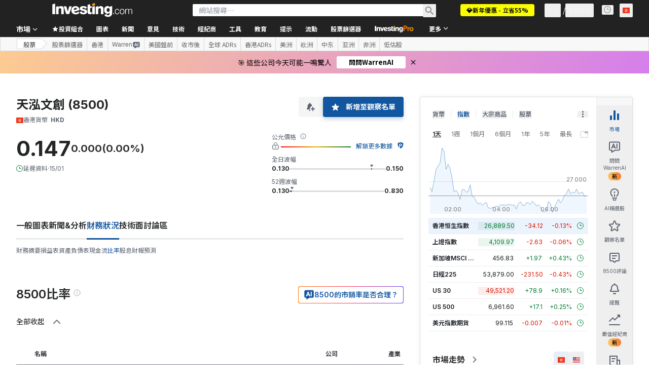

--- FILE ---
content_type: text/html; charset=utf-8
request_url: https://hk.investing.com/equities/icon-culture-global-co-ltd-ratios
body_size: 145919
content:
<!DOCTYPE html><html lang="zh-Hant" dir="ltr" class="html"><head><meta charSet="utf-8" data-next-head=""/><meta name="viewport" content="initial-scale=1.0,width=device-width" data-next-head=""/><link rel="canonical" href="https://hk.investing.com/equities/icon-culture-global-co-ltd-ratios" data-next-head=""/><link rel="alternate" hrefLang="x-default" href="https://www.investing.com/equities/icon-culture-global-co-ltd-ratios" data-next-head=""/><link rel="alternate" hrefLang="en-us" href="https://www.investing.com/equities/icon-culture-global-co-ltd-ratios" data-next-head=""/><link rel="alternate" hrefLang="he-il" href="https://il.investing.com/equities/icon-culture-global-co-ltd-ratios" data-next-head=""/><link rel="alternate" hrefLang="ar" href="https://sa.investing.com/equities/icon-culture-global-co-ltd-ratios" data-next-head=""/><link rel="alternate" hrefLang="es" href="https://es.investing.com/equities/icon-culture-global-co-ltd-ratios" data-next-head=""/><link rel="alternate" hrefLang="fr" href="https://fr.investing.com/equities/icon-culture-global-co-ltd-ratios" data-next-head=""/><link rel="alternate" hrefLang="zh-cn" href="https://cn.investing.com/equities/icon-culture-global-co-ltd-ratios" data-next-head=""/><link rel="alternate" hrefLang="ru" href="https://ru.investing.com/equities/icon-culture-global-co-ltd-ratios" data-next-head=""/><link rel="alternate" hrefLang="de" href="https://de.investing.com/equities/icon-culture-global-co-ltd-ratios" data-next-head=""/><link rel="alternate" hrefLang="it" href="https://it.investing.com/equities/icon-culture-global-co-ltd-ratios" data-next-head=""/><link rel="alternate" hrefLang="tr-tr" href="https://tr.investing.com/equities/icon-culture-global-co-ltd-ratios" data-next-head=""/><link rel="alternate" hrefLang="ja" href="https://jp.investing.com/equities/icon-culture-global-co-ltd-ratios" data-next-head=""/><link rel="alternate" hrefLang="pt" href="https://br.investing.com/equities/icon-culture-global-co-ltd-ratios" data-next-head=""/><link rel="alternate" hrefLang="sv-se" href="https://se.investing.com/equities/icon-culture-global-co-ltd-ratios" data-next-head=""/><link rel="alternate" hrefLang="el" href="https://gr.investing.com/equities/icon-culture-global-co-ltd-ratios" data-next-head=""/><link rel="alternate" hrefLang="pl" href="https://pl.investing.com/equities/icon-culture-global-co-ltd-ratios" data-next-head=""/><link rel="alternate" hrefLang="nl" href="https://nl.investing.com/equities/icon-culture-global-co-ltd-ratios" data-next-head=""/><link rel="alternate" hrefLang="fi" href="https://fi.investing.com/equities/icon-culture-global-co-ltd-ratios" data-next-head=""/><link rel="alternate" hrefLang="ko-kr" href="https://kr.investing.com/equities/icon-culture-global-co-ltd-ratios" data-next-head=""/><link rel="alternate" hrefLang="es-mx" href="https://mx.investing.com/equities/icon-culture-global-co-ltd-ratios" data-next-head=""/><link rel="alternate" hrefLang="pt-pt" href="https://pt.investing.com/equities/icon-culture-global-co-ltd-ratios" data-next-head=""/><link rel="alternate" hrefLang="en-gb" href="https://uk.investing.com/equities/icon-culture-global-co-ltd-ratios" data-next-head=""/><link rel="alternate" hrefLang="vi-vn" href="https://vn.investing.com/equities/icon-culture-global-co-ltd-ratios" data-next-head=""/><link rel="alternate" hrefLang="th-th" href="https://th.investing.com/equities/icon-culture-global-co-ltd-ratios" data-next-head=""/><link rel="alternate" hrefLang="id-id" href="https://id.investing.com/equities/icon-culture-global-co-ltd-ratios" data-next-head=""/><link rel="alternate" hrefLang="zh-hk" href="https://hk.investing.com/equities/icon-culture-global-co-ltd-ratios" data-next-head=""/><link rel="alternate" hrefLang="en-in" href="https://in.investing.com/equities/icon-culture-global-co-ltd-ratios" data-next-head=""/><link rel="alternate" hrefLang="ms" href="https://ms.investing.com/equities/icon-culture-global-co-ltd-ratios" data-next-head=""/><link rel="alternate" hrefLang="en-ca" href="https://ca.investing.com/equities/icon-culture-global-co-ltd-ratios" data-next-head=""/><link rel="alternate" hrefLang="en-au" href="https://au.investing.com/equities/icon-culture-global-co-ltd-ratios" data-next-head=""/><link rel="alternate" hrefLang="en-za" href="https://za.investing.com/equities/icon-culture-global-co-ltd-ratios" data-next-head=""/><link rel="alternate" hrefLang="hi" href="https://hi.investing.com/equities/icon-culture-global-co-ltd-ratios" data-next-head=""/><link rel="alternate" hrefLang="en-ng" href="https://ng.investing.com/equities/icon-culture-global-co-ltd-ratios" data-next-head=""/><link rel="alternate" hrefLang="en-ph" href="https://ph.investing.com/equities/icon-culture-global-co-ltd-ratios" data-next-head=""/><meta property="og:type" content="website" data-next-head=""/><meta property="og:url" content="https://hk.investing.com/equities/icon-culture-global-co-ltd-ratios" data-next-head=""/><meta property="og:image" content="https://i-invdn-com.investing.com/redesign/images/seo/investing_300X300.png" data-next-head=""/><meta property="og:site_name" content="Investing.com 香港" data-next-head=""/><meta property="og:locale" content="zh_HK" data-next-head=""/><meta name="twitter:card" content="summary" data-next-head=""/><meta name="twitter:site" content="@investingcom" data-next-head=""/><meta name="twitter:image" content="https://i-invdn-com.investing.com/redesign/images/seo/investing_300X300.png" data-next-head=""/><meta name="global-translation-variables" content="&quot;{}&quot;" data-next-head=""/><title data-next-head="">Icon Culture Global Co Ltd (8500)財務比率 - Investing.com</title><meta name="description" content="8500此頁內，提供相關的重要財務比率，例如市盈率(P/E)、每股盈利(EPS)、投資回報率(ROI) 等。" data-next-head=""/><meta name="twitter:title" content="Icon Culture Global Co Ltd (8500)財務比率 - Investing.com" data-next-head=""/><meta property="og:title" content="Icon Culture Global Co Ltd (8500)財務比率 - Investing.com" data-next-head=""/><meta name="twitter:description" content="8500此頁內，提供相關的重要財務比率，例如市盈率(P/E)、每股盈利(EPS)、投資回報率(ROI) 等。" data-next-head=""/><meta property="og:description" content="8500此頁內，提供相關的重要財務比率，例如市盈率(P/E)、每股盈利(EPS)、投資回報率(ROI) 等。" data-next-head=""/><link rel="dns-prefetch" href="//securepubads.g.doubleclick.net"/><link rel="dns-prefetch" href="//monetization.prod.invmed.co"/><link rel="dns-prefetch" href="//c.amazon-adsystem.com"/><link rel="dns-prefetch" href="//fonts.googleapis.com"/><link rel="preconnect" href="//cdn.investing.com"/><link rel="preconnect" href="//live.primis.tech"/><link rel="preconnect" href="//fonts.gstatic.com" crossorigin=""/><link rel="icon" href="/favicon.ico" type="image/x-icon"/><link rel="icon" type="image/png" sizes="16x16" href="/favicon-16x16.png"/><link rel="icon" type="image/png" sizes="32x32" href="/favicon-32x32.png"/><link rel="icon" type="image/png" sizes="48x48" href="/favicon-48x48.png"/><link rel="apple-touch-icon" sizes="180x180" href="/apple-touch-icon.png"/><meta name="apple-mobile-web-app-capable" content="yes"/><meta name="apple-mobile-web-app-title" content="Investing.com"/><meta name="theme-color" content="#222222"/><link rel="preload" href="https://cdn.investing.com/x/95e6df5/_next/static/css/010bf88dec1ef396.css" as="style"/><link rel="preload" href="https://cdn.investing.com/x/95e6df5/_next/static/css/6760512ea63a6c61.css" as="style"/><link rel="preload" href="https://cdn.investing.com/x/95e6df5/_next/static/css/77e248a8f33d538f.css" as="style"/><link rel="preload" href="https://cdn.investing.com/x/95e6df5/_next/static/css/12e1b4a631d6c0a2.css" as="style"/><link rel="preload" href="https://cdn.investing.com/x/95e6df5/_next/static/css/7e93f9d70dcbe38e.css" as="style"/><script data-next-head="">window.dataLayer=window.dataLayer||[];function gtag(){dataLayer.push(arguments)};window.__imntz=window.__imntz||{};window.__imntz.queue=window.__imntz.queue||[];window.googletag=window.googletag||{cmd:[]};window.yaContextCb=window.yaContextCb||[];window.OneTrust={};function OptanonWrapper(){}</script><script>try {
            const userEmailStr = false;
            if (userEmailStr) {
                window.__imntz.queue.push(() => { window.__imntz.api().setUserDetail("email", userEmailStr) })
            }
        } catch (error) {
            console.error("Failed to serialize userEmailHashed:", error);
        }</script><link rel="stylesheet" href="https://fonts.googleapis.com/css2?family=Inter:wght@400;500;600;700&amp;display=swap"/><link href="https://fonts.googleapis.com/css2?family=Noto+Sans+HK:wght@100..900&amp;display=swap" rel="stylesheet"/><script id="init_globals" data-nscript="beforeInteractive">window.page_design="refactoring_full_width";(function(w,d,s,l,i){w[l]=w[l]||[];w[l].push({'gtm.start':new Date().getTime(),event:'gtm.js'});var f=d.getElementsByTagName(s)[0],j=d.createElement(s),dl=l!='dataLayer'?'&l='+l:'';j.async=true;j.src='/gcode/?id='+i+dl;f.parentNode.insertBefore(j,f);})(window,document,'script','dataLayer','GTM-PGT3R3D');</script><script id="fb_pixel" data-nscript="beforeInteractive">!function(f,b,e,v,n,t,s){if(f.fbq)return;n=f.fbq=function(){n.callMethod? n.callMethod.apply(n,arguments):n.queue.push(arguments)};if(!f._fbq)f._fbq=n;n.push=n;n.loaded=!0;n.version='2.0';n.queue=[];t=b.createElement(e);t.async=!0;t.src=v;s=b.getElementsByTagName(e)[0];s.parentNode.insertBefore(t,s)}(window, document,'script','https://connect.facebook.net/en_US/fbevents.js');</script><script id="pubx_ads" data-nscript="beforeInteractive">(function(){
                            var PUBX_FF_ALWAYS_ENABLED = true;
                            var PUBX_ON_PERCENTAGE = 95;
                            var AUCTION_DELAY = 100;
                            var pubxId = "71b864d1-8747-49a4-9279-13f89d43e57f";
                            var pbNamespace = "pbjs";
                            var e=window[pbNamespace]=window[pbNamespace]||{};e.que=e.que||[];window.__pubx__=window.__pubx__||{};window.__pubx__.pubxFFAlwaysEnabled=PUBX_FF_ALWAYS_ENABLED;var o=null;window.__pubxLoaded__=Math.random()<PUBX_ON_PERCENTAGE/100;var a=`https://floor.pbxai.com/?pubxId=${pubxId}${window.__pubxLoaded__?"":`&pbx_e=1`}&page=${window.location.href}`;const n={a:[0,1],b:[2,6],c:[7,11],d:[12,16],e:[17,Number.MAX_SAFE_INTEGER]};const t=(e,o)=>{const a=e.bidRequestsCount||0;const t=Object.keys(n);for(const e of t){const o=n[e];if(a>=o[0]&&a<=o[1]){return e}}return t[t.length-1]};const r=(e,o)=>e.bidder;if(e.que.push===Array.prototype.push&&(window.__pubxLoaded__||PUBX_FF_ALWAYS_ENABLED)){var d=document.createElement("link");d.rel="preload";d.href=a;d.as="fetch";d.crossOrigin=true;document.head.appendChild(d)}if(window.__pubxLoaded__){try{var u=localStorage.getItem("pubx:defaults");var i=JSON.parse(u);var _=i?i["data"]:o;window.__pubx__.pubxDefaultsAvailable=true;if(!_||_&&typeof _==="object"&&_.expiry<Date.now()){window.__pubx__.pubxDefaultsAvailable=false}else{o=_}}catch(e){console.error("Pubx: Error parsing defaults",e);window.__pubx__.pubxDefaultsAvailable=false}}if(PUBX_FF_ALWAYS_ENABLED||window.__pubxLoaded__){e.que.push((function(){e.setConfig({floors:{enforcement:{floorDeals:true},auctionDelay:AUCTION_DELAY,endpoint:{url:a},additionalSchemaFields:{rank:t,bidder:r},data:o}})}))}var p=document.createElement("script"),l=`https://cdn.pbxai.com/${pubxId}.js?pbxd=${encodeURIComponent(window.location.origin)}`;p.src=l;p.async=true;document.head.appendChild(p);
                        })();</script><script id="inv_ads" data-nscript="beforeInteractive">window.__imntz.config={preset:{"version":"2150","wrapper":"3.36.2-rc3","prebid":"26","constraints":{"bid_factor":{"adagio":[0.96],"amazon":[1],"appnexus":[0.91],"criteo":[0.91],"inmobi":[0.91],"insticator":[0.88],"ix":[0.94],"medianet":[0.94],"nextMillennium":[0.95],"pubmatic":[0.92],"richaudience":[0.89],"seedtag":[0.95],"sevio":[0.85],"smilewanted":[0.84],"sparteo":[0.91],"triplelift":[0.95],"unruly":[0.95],"vidazoo_display":[0.9],"vidazoo_run":[0.95]},"bid_page":{},"ccpa_compatible":{"adagio":true,"amazon":true,"appnexus":true,"criteo":true,"inmobi":true,"insticator":true,"ix":true,"medianet":true,"nextMillennium":true,"pubmatic":true,"richaudience":true,"seedtag":true,"sevio":true,"smilewanted":true,"sparteo":true,"triplelift":true,"unruly":true,"vidazoo_display":true,"vidazoo_run":true},"gdpr_compatible":{"adagio":true,"amazon":true,"appnexus":true,"criteo":true,"inmobi":true,"insticator":true,"ix":true,"medianet":true,"nextMillennium":true,"pubmatic":true,"richaudience":true,"seedtag":true,"sevio":true,"smilewanted":true,"sparteo":true,"triplelift":true,"unruly":true,"vidazoo_display":true,"vidazoo_run":true},"exclude_adex":false,"auction_timeout":3000},"bidderConfig":[],"bidderAliases":{"vidazoo_display":"vidazoo","vidazoo_run":"vidazoo"},"analyticsRefreshCounterMainSite":true,"analyticsPrebidMainSite":[],"userIdsMainSite":[],"rtdProviders":[{"name":"adagio","params":{"site":"ms-investing-com","organizationId":"1306"}},{"name":"contxtful","waitForIt":true,"params":{"version":"v1","customer":"INVP251016","bidders":["contxtful"],"adServerTargeting":true}}],"intentIQ":{"enabled":false,"config":{}},"ad_units":[{"placement":"Billboard_Default","group":"Billboard_Desktop","name":"/6938/FP_HK_site/FP_HK_Billboard_Default","sizesV2":{"0":["fluid",[980,250],[970,250],[970,90],[728,90]],"1440":["fluid",[1,1],[1000,200],[70,130],[980,250],[970,100],[1192,250],[1192,90],[1192,100],[1192,130],[1192,250]]},"refreshSettings":{"refresh":30000,"maxRefreshWhenNoFill":2,"emptySlotRefreshTimeout":20000},"conditions":{},"adex_sizes":null,"infinite":false,"interstitial":false,"repeatable":true,"reportable":true,"position":4,"bidders":[{"bidder":"adagio","params":{"organizationId":"1306","site":"ms-investing-com","placement":"FP_Desktop_Billboard_Default"}},{"bidder":"amazon","params":{}},{"bidder":"appnexus","params":{"placementId":25736098}},{"bidder":"criteo","params":{"networkId":8767,"pubid":"101558","publisherSubId":"Investing_FP"}},{"bidder":"inmobi","params":{"plc":"10000516454"}},{"bidder":"insticator","params":{"adUnitId":"01J7KDP73SZRTF5JFW5Y3BYCJB"}},{"bidder":"ix","params":{"siteId":"842306"}},{"bidder":"medianet","params":{"cid":"8CUFV8103","crid":"461148263"}},{"bidder":"nextMillennium","params":{"placement_id":"38476"}},{"bidder":"pubmatic","params":{"publisherId":"158008","adSlot":"FP_Desktop_Billboard_Default"}},{"bidder":"richaudience","params":{"pid":"Igh8Py6HZx","supplyType":"site"}},{"bidder":"seedtag","params":{"publisherId":"8874-9209-01","adUnitId":"33954228","placement":"inBanner"}},{"bidder":"sevio","params":{"zone":"707e58fe-594f-44b8-a90a-efc82e5d3359"}},{"bidder":"smilewanted","params":{"zoneId":"investing.com_hb_display_1"}},{"bidder":"sparteo","params":{"networkId":"db772092-18cf-4792-8b3e-813f4058138b"}},{"bidder":"triplelift","params":{"inventoryCode":"FP_Desktop_Billboard_Default"}},{"bidder":"unruly","params":{"siteId":296598}},{"bidder":"vidazoo_display","params":{"cId":"63cfdd11f8623a513e005157","pId":"59ac17c192832d0011283fe3"}},{"bidder":"vidazoo_run","params":{"cId":"66826e41f025c827c59e1f33","pId":"59ac17c192832d0011283fe3","subDomain":"exchange"}}]},{"placement":"Content_box1","group":"Content_Box_Desktop","name":"/6938/FP_HK_site/FP_HK_Content_box1","sizesV2":{"0":[[336,280],[300,250],[320,100]]},"refreshSettings":{"refresh":30000,"maxRefreshWhenNoFill":2,"emptySlotRefreshTimeout":20000},"conditions":{},"adex_sizes":null,"infinite":true,"interstitial":false,"repeatable":true,"reportable":false,"position":0,"bidders":[{"bidder":"adagio","params":{"organizationId":"1306","site":"ms-investing-com","placement":"FP_Content_box1"}},{"bidder":"amazon","params":{}},{"bidder":"appnexus","params":{"placementId":32284523}},{"bidder":"criteo","params":{"networkId":8767,"pubid":"101558","publisherSubId":"Investing_FP"}},{"bidder":"inmobi","params":{"plc":"10000516455"}},{"bidder":"insticator","params":{"adUnitId":"01J7KDP73SZRTF5JFW5Y3BYCJB"}},{"bidder":"ix","params":{"siteId":"1081693"}},{"bidder":"medianet","params":{"cid":"8CUFV8103","crid":"396815734"}},{"bidder":"nextMillennium","params":{"placement_id":"54125"}},{"bidder":"pubmatic","params":{"publisherId":"158008","adSlot":"FP_Content_box1"}},{"bidder":"richaudience","params":{"pid":"bgzuJBsVNN","supplyType":"site"}},{"bidder":"seedtag","params":{"publisherId":"8874-9209-01","adUnitId":"31389115","placement":"inArticle"}},{"bidder":"sevio","params":{"zone":"91b2b108-01e6-4f4f-91ac-ea8126cf8513"}},{"bidder":"smilewanted","params":{"zoneId":"investing.com_hb_display_10"}},{"bidder":"sparteo","params":{"networkId":"db772092-18cf-4792-8b3e-813f4058138b"}},{"bidder":"triplelift","params":{"inventoryCode":"investing_FP_Content_Touch_box1_300x250_pb"}},{"bidder":"unruly","params":{"siteId":296598}},{"bidder":"vidazoo_display","params":{"cId":"63cfdd11f8623a513e005157","pId":"59ac17c192832d0011283fe3"}},{"bidder":"vidazoo_run","params":{"cId":"66826e41f025c827c59e1f33","pId":"59ac17c192832d0011283fe3","subDomain":"exchange"}}]},{"placement":"Content_box2","group":"Content_Box_Desktop","name":"/6938/FP_HK_site/FP_HK_Content_box2","sizesV2":{"0":[[336,280],[300,250],[320,100]]},"refreshSettings":{"refresh":30000,"maxRefreshWhenNoFill":2,"emptySlotRefreshTimeout":20000},"conditions":{},"adex_sizes":null,"infinite":true,"interstitial":false,"repeatable":true,"reportable":false,"position":0,"bidders":[{"bidder":"adagio","params":{"organizationId":"1306","site":"ms-investing-com","placement":"FP_Content_box2"}},{"bidder":"amazon","params":{}},{"bidder":"appnexus","params":{"placementId":32284524}},{"bidder":"criteo","params":{"networkId":8767,"pubid":"101558","publisherSubId":"Investing_FP"}},{"bidder":"inmobi","params":{"plc":"10000516466"}},{"bidder":"insticator","params":{"adUnitId":"01J7KDP73SZRTF5JFW5Y3BYCJB"}},{"bidder":"ix","params":{"siteId":"1081694"}},{"bidder":"medianet","params":{"cid":"8CUFV8103","crid":"470368241"}},{"bidder":"nextMillennium","params":{"placement_id":"54126"}},{"bidder":"pubmatic","params":{"publisherId":"158008","adSlot":"FP_Content_box2"}},{"bidder":"richaudience","params":{"pid":"clrDnhUiMu","supplyType":"site"}},{"bidder":"seedtag","params":{"publisherId":"8874-9209-01","adUnitId":"31389115","placement":"inArticle"}},{"bidder":"sevio","params":{"zone":"ff16c017-b79c-4252-b527-e6d0e042ff08"}},{"bidder":"smilewanted","params":{"zoneId":"investing.com_hb_display_11"}},{"bidder":"sparteo","params":{"networkId":"db772092-18cf-4792-8b3e-813f4058138b"}},{"bidder":"triplelift","params":{"inventoryCode":"investing_FP_Content_Touch_box1_300x250_pb"}},{"bidder":"unruly","params":{"siteId":296598}},{"bidder":"vidazoo_display","params":{"cId":"63cfdd11f8623a513e005157","pId":"59ac17c192832d0011283fe3"}},{"bidder":"vidazoo_run","params":{"cId":"66826e41f025c827c59e1f33","pId":"59ac17c192832d0011283fe3","subDomain":"exchange"}}]},{"placement":"Content_box1","group":"Content_Box_Desktop","name":"/6938/FP_HK_site/FP_HK_Content_box3","sizesV2":{"0":[[336,280],[300,250],[320,100]]},"refreshSettings":{"refresh":30000,"maxRefreshWhenNoFill":2,"emptySlotRefreshTimeout":20000},"conditions":{},"adex_sizes":null,"infinite":true,"interstitial":false,"repeatable":true,"reportable":false,"position":0,"bidders":[{"bidder":"adagio","params":{"organizationId":"1306","site":"ms-investing-com","placement":"FP_Content_box3"}},{"bidder":"amazon","params":{}},{"bidder":"appnexus","params":{"placementId":33153547}},{"bidder":"criteo","params":{"networkId":8767,"pubid":"101558","publisherSubId":"Investing_FP"}},{"bidder":"inmobi","params":{"plc":"10000516467"}},{"bidder":"insticator","params":{"adUnitId":"01J7KDP73SZRTF5JFW5Y3BYCJB"}},{"bidder":"ix","params":{"siteId":"1121966"}},{"bidder":"medianet","params":{"cid":"8CUFV8103","crid":"371597972"}},{"bidder":"nextMillennium","params":{"placement_id":"59561"}},{"bidder":"pubmatic","params":{"publisherId":"158008","adSlot":"FP_Content_box3"}},{"bidder":"richaudience","params":{"pid":"TzwcYyGuQa","supplyType":"site"}},{"bidder":"seedtag","params":{"publisherId":"8874-9209-01","adUnitId":"31093022","placement":"inArticle"}},{"bidder":"sevio","params":{"zone":"2eb6009c-0f72-410c-bb46-443de20c78dd"}},{"bidder":"smilewanted","params":{"zoneId":"investing.com_hb_display_12"}},{"bidder":"sparteo","params":{"networkId":"db772092-18cf-4792-8b3e-813f4058138b"}},{"bidder":"triplelift","params":{"inventoryCode":"investing_FP_Content_Touch_box1_300x250_pb"}},{"bidder":"unruly","params":{"siteId":296598}},{"bidder":"vidazoo_display","params":{"cId":"63cfdd11f8623a513e005157","pId":"59ac17c192832d0011283fe3"}},{"bidder":"vidazoo_run","params":{"cId":"66826e41f025c827c59e1f33","pId":"59ac17c192832d0011283fe3","subDomain":"exchange"}}]},{"placement":"Content_box2","group":"Content_Box_Desktop","name":"/6938/FP_HK_site/FP_HK_Content_box4","sizesV2":{"0":[[336,280],[300,250],[320,100]]},"refreshSettings":{"refresh":30000,"maxRefreshWhenNoFill":2,"emptySlotRefreshTimeout":20000},"conditions":{},"adex_sizes":null,"infinite":true,"interstitial":false,"repeatable":true,"reportable":false,"position":0,"bidders":[{"bidder":"adagio","params":{"organizationId":"1306","site":"ms-investing-com","placement":"FP_Content_box4"}},{"bidder":"amazon","params":{}},{"bidder":"appnexus","params":{"placementId":33153546}},{"bidder":"criteo","params":{"networkId":8767,"pubid":"101558","publisherSubId":"Investing_FP"}},{"bidder":"inmobi","params":{"plc":"10000516464"}},{"bidder":"insticator","params":{"adUnitId":"01J7KDP73SZRTF5JFW5Y3BYCJB"}},{"bidder":"ix","params":{"siteId":"1121967"}},{"bidder":"medianet","params":{"cid":"8CUFV8103","crid":"777292526"}},{"bidder":"nextMillennium","params":{"placement_id":"59562"}},{"bidder":"pubmatic","params":{"publisherId":"158008","adSlot":"FP_Content_box4"}},{"bidder":"richaudience","params":{"pid":"0X2hTpKKO8","supplyType":"site"}},{"bidder":"seedtag","params":{"publisherId":"8874-9209-01","adUnitId":"31093022","placement":"inArticle"}},{"bidder":"sevio","params":{"zone":"32c688a9-a47e-4f2e-860c-f42594e1e501"}},{"bidder":"smilewanted","params":{"zoneId":"investing.com_hb_display_13"}},{"bidder":"sparteo","params":{"networkId":"db772092-18cf-4792-8b3e-813f4058138b"}},{"bidder":"triplelift","params":{"inventoryCode":"investing_FP_Content_Touch_box1_300x250_pb"}},{"bidder":"unruly","params":{"siteId":296598}},{"bidder":"vidazoo_display","params":{"cId":"63cfdd11f8623a513e005157","pId":"59ac17c192832d0011283fe3"}},{"bidder":"vidazoo_run","params":{"cId":"66826e41f025c827c59e1f33","pId":"59ac17c192832d0011283fe3","subDomain":"exchange"}}]},{"placement":"Content_Leaderboard1","group":"Content_Leaderboard_Desktop","name":"/6938/FP_HK_site/FP_HK_Content_Leaderboard1","sizesV2":{"0":["fluid",[728,90]]},"refreshSettings":{"refresh":30000,"maxRefreshWhenNoFill":2,"emptySlotRefreshTimeout":20000},"conditions":{},"adex_sizes":null,"infinite":true,"interstitial":false,"repeatable":true,"reportable":false,"position":0,"bidders":[{"bidder":"adagio","params":{"organizationId":"1306","site":"ms-investing-com","placement":"FP_Midpage_Leaderboard_1"}},{"bidder":"amazon","params":{}},{"bidder":"appnexus","params":{"placementId":32284522}},{"bidder":"criteo","params":{"networkId":8767,"pubid":"101558","publisherSubId":"Investing_FP"}},{"bidder":"inmobi","params":{"plc":"10000516460"}},{"bidder":"insticator","params":{"adUnitId":"01J7KDP73SZRTF5JFW5Y3BYCJB"}},{"bidder":"ix","params":{"siteId":"1081692"}},{"bidder":"medianet","params":{"cid":"8CUFV8103","crid":"184151924"}},{"bidder":"nextMillennium","params":{"placement_id":"54124"}},{"bidder":"pubmatic","params":{"publisherId":"158008","adSlot":"FP_Content_Leaderboard1"}},{"bidder":"richaudience","params":{"pid":"gDnw9o7Caz","supplyType":"site"}},{"bidder":"seedtag","params":{"publisherId":"8874-9209-01","adUnitId":"31773561","placement":"inArticle"}},{"bidder":"sevio","params":{"zone":"0ac4c6bd-40ac-4a19-ad03-0093e4b0a8cd"}},{"bidder":"smilewanted","params":{"zoneId":"investing.com_hb_display_8"}},{"bidder":"sparteo","params":{"networkId":"db772092-18cf-4792-8b3e-813f4058138b"}},{"bidder":"triplelift","params":{"inventoryCode":"investing_FP_Midpage_Leaderboard_1_728x90_pb"}},{"bidder":"unruly","params":{"siteId":296598}},{"bidder":"vidazoo_display","params":{"cId":"63cfdd11f8623a513e005157","pId":"59ac17c192832d0011283fe3"}},{"bidder":"vidazoo_run","params":{"cId":"66826e41f025c827c59e1f33","pId":"59ac17c192832d0011283fe3","subDomain":"exchange"}}]},{"placement":"Content_Leaderboard1","group":"Content_Leaderboard_Desktop","name":"/6938/FP_HK_site/FP_HK_Content_Leaderboard2","sizesV2":{"0":["fluid",[728,90]]},"refreshSettings":{"refresh":30000,"maxRefreshWhenNoFill":2,"emptySlotRefreshTimeout":20000},"conditions":{},"adex_sizes":null,"infinite":true,"interstitial":false,"repeatable":true,"reportable":false,"position":0,"bidders":[{"bidder":"adagio","params":{"organizationId":"1306","site":"ms-investing-com","placement":"FP_Content_Leaderboard2"}},{"bidder":"amazon","params":{}},{"bidder":"appnexus","params":{"placementId":33153548}},{"bidder":"criteo","params":{"networkId":8767,"pubid":"101558","publisherSubId":"Investing_FP"}},{"bidder":"inmobi","params":{"plc":"10000516459"}},{"bidder":"insticator","params":{"adUnitId":"01J7KDP73SZRTF5JFW5Y3BYCJB"}},{"bidder":"ix","params":{"siteId":"1121965"}},{"bidder":"medianet","params":{"cid":"8CUFV8103","crid":"425547581"}},{"bidder":"nextMillennium","params":{"placement_id":"59560"}},{"bidder":"pubmatic","params":{"publisherId":"158008","adSlot":"FP_Content_Leaderboard2"}},{"bidder":"richaudience","params":{"pid":"IS5Ezuuj9P","supplyType":"site"}},{"bidder":"seedtag","params":{"publisherId":"8874-9209-01","adUnitId":"31773561","placement":"inArticle"}},{"bidder":"sevio","params":{"zone":"d742874d-3eac-4ba9-8ecd-a92e6376f55b"}},{"bidder":"smilewanted","params":{"zoneId":"investing.com_hb_display_9"}},{"bidder":"sparteo","params":{"networkId":"db772092-18cf-4792-8b3e-813f4058138b"}},{"bidder":"triplelift","params":{"inventoryCode":"investing_FP_Midpage_Leaderboard_1_728x90_pb"}},{"bidder":"unruly","params":{"siteId":296598}},{"bidder":"vidazoo_display","params":{"cId":"63cfdd11f8623a513e005157","pId":"59ac17c192832d0011283fe3"}},{"bidder":"vidazoo_run","params":{"cId":"66826e41f025c827c59e1f33","pId":"59ac17c192832d0011283fe3","subDomain":"exchange"}}]},{"placement":"Content_Midpage_1","group":"Content_Midpage_1_Desktop","name":"/6938/FP_HK_site/FP_HK_Content_Midpage_1","sizesV2":{"0":["fluid",[980,250],[970,250],[970,90],[728,90],[1,1]]},"refreshSettings":{"refresh":30000,"maxRefreshWhenNoFill":2,"emptySlotRefreshTimeout":20000},"conditions":{"selector_margin_pixels":350},"adex_sizes":null,"infinite":false,"interstitial":false,"repeatable":true,"reportable":false,"position":3,"bidders":[{"bidder":"amazon","params":{}}]},{"placement":"Content_Midpage_2","group":"Content_Midpage_2_Desktop","name":"/6938/FP_HK_site/FP_HK_Content_Midpage_2","sizesV2":{"0":["fluid",[980,250],[970,250],[970,90],[728,90],[1,1]]},"refreshSettings":{"refresh":30000,"maxRefreshWhenNoFill":2,"emptySlotRefreshTimeout":20000},"conditions":{"selector_margin_pixels":350},"adex_sizes":null,"infinite":false,"interstitial":false,"repeatable":true,"reportable":false,"position":3,"bidders":[{"bidder":"amazon","params":{}}]},{"placement":"Content_Midpage_3","group":"Content_Midpage_3_Desktop","name":"/6938/FP_HK_site/FP_HK_Content_Midpage_3","sizesV2":{"0":["fluid",[980,250],[970,250],[970,90],[728,90],[1,1]]},"refreshSettings":{"refresh":30000,"maxRefreshWhenNoFill":2,"emptySlotRefreshTimeout":20000},"conditions":{"selector_margin_pixels":350},"adex_sizes":null,"infinite":false,"interstitial":false,"repeatable":true,"reportable":false,"position":3,"bidders":[{"bidder":"amazon","params":{}}]},{"placement":"Forum_Comments_Infinite","group":"Commentary_Leaderboard_Desktop","name":"/6938/FP_HK_site/FP_HK_Forum_Comments_Infinite","sizesV2":{"0":[[728,90]]},"refreshSettings":{"refresh":30000,"maxRefreshWhenNoFill":2,"emptySlotRefreshTimeout":20000},"conditions":{},"adex_sizes":null,"infinite":true,"interstitial":false,"repeatable":true,"reportable":false,"position":0,"bidders":[{"bidder":"adagio","params":{"organizationId":"1306","site":"ms-investing-com","placement":"FP_Forum_Comments_Infinite"}},{"bidder":"amazon","params":{}},{"bidder":"appnexus","params":{"placementId":31794684}},{"bidder":"criteo","params":{"networkId":8767,"pubid":"101558","publisherSubId":"Investing_FP"}},{"bidder":"inmobi","params":{"plc":"10000516456"}},{"bidder":"insticator","params":{"adUnitId":"01J7KDP73SZRTF5JFW5Y3BYCJB"}},{"bidder":"ix","params":{"siteId":"1071077"}},{"bidder":"medianet","params":{"cid":"8CUFV8103","crid":"589166642"}},{"bidder":"nextMillennium","params":{"placement_id":"52724"}},{"bidder":"pubmatic","params":{"publisherId":"158008","adSlot":"FP_Forum_Comments_Infinite"}},{"bidder":"richaudience","params":{"pid":"hf8JaKfWDM","supplyType":"site"}},{"bidder":"seedtag","params":{"publisherId":"8874-9209-01","adUnitId":"31389114","placement":"inArticle"}},{"bidder":"sevio","params":{"zone":"fd88ab06-02d9-4dae-a982-2d0262a5da8d"}},{"bidder":"smilewanted","params":{"zoneId":"investing.com_hb_display_7"}},{"bidder":"sparteo","params":{"networkId":"db772092-18cf-4792-8b3e-813f4058138b"}},{"bidder":"triplelift","params":{"inventoryCode":"investing_FP_Midpage_Leaderboard_1_728x90_pb"}},{"bidder":"unruly","params":{"siteId":296598}},{"bidder":"vidazoo_display","params":{"cId":"63cfdd11f8623a513e005157","pId":"59ac17c192832d0011283fe3"}},{"bidder":"vidazoo_run","params":{"cId":"66826e41f025c827c59e1f33","pId":"59ac17c192832d0011283fe3","subDomain":"exchange"}}]},{"placement":"Midpage_Leaderboard_1","group":"Midpage Leaderboard 1","name":"/6938/FP_HK_site/FP_HK_Midpage_Leaderboard_1","sizesV2":{"0":[[728,90],[468,60],["fluid"]]},"refreshSettings":{"refresh":30000,"maxRefreshWhenNoFill":2,"emptySlotRefreshTimeout":20000},"conditions":{"selector_margin_pixels":500},"adex_sizes":null,"infinite":false,"interstitial":false,"repeatable":true,"reportable":false,"position":6,"bidders":[]},{"placement":"Sideblock_1_Default","group":"Sideblock_1_Desktop","name":"/6938/FP_HK_site/FP_HK_Sideblock_1_Default","sizesV2":{"0":[[300,600],[120,600],[160,600],[336,280],[320,280],[336,250],[300,250]]},"refreshSettings":{"refresh":30000,"maxRefreshWhenNoFill":2,"emptySlotRefreshTimeout":20000},"conditions":{"selector_margin_pixels":350},"adex_sizes":null,"infinite":false,"interstitial":false,"repeatable":true,"reportable":true,"position":6,"bidders":[{"bidder":"adagio","params":{"organizationId":"1306","site":"ms-investing-com","placement":"FP_Desktop_Sideblock_1_Default"}},{"bidder":"amazon","params":{}},{"bidder":"appnexus","params":{"placementId":25736099}},{"bidder":"criteo","params":{"networkId":8767,"pubid":"101558","publisherSubId":"Investing_FP"}},{"bidder":"inmobi","params":{"plc":"10000516457"}},{"bidder":"insticator","params":{"adUnitId":"01J7KDP73SZRTF5JFW5Y3BYCJB"}},{"bidder":"ix","params":{"siteId":"842307"}},{"bidder":"medianet","params":{"cid":"8CUFV8103","crid":"853582964"}},{"bidder":"nextMillennium","params":{"placement_id":"38477"}},{"bidder":"pubmatic","params":{"publisherId":"158008","adSlot":"FP_Desktop_Sideblock_1_Default"}},{"bidder":"richaudience","params":{"pid":"iYLBbct1Yl","supplyType":"site"}},{"bidder":"seedtag","params":{"publisherId":"8874-9209-01","adUnitId":"31389115","placement":"inArticle"}},{"bidder":"sevio","params":{"zone":"31ba0913-e379-49ba-8c89-40b605f05bd8"}},{"bidder":"smilewanted","params":{"zoneId":"investing.com_hb_display_2"}},{"bidder":"sparteo","params":{"networkId":"db772092-18cf-4792-8b3e-813f4058138b"}},{"bidder":"triplelift","params":{"inventoryCode":"FP_Desktop_Sideblock_1_Default"}},{"bidder":"unruly","params":{"siteId":296598}},{"bidder":"vidazoo_display","params":{"cId":"63cfdd11f8623a513e005157","pId":"59ac17c192832d0011283fe3"}},{"bidder":"vidazoo_run","params":{"cId":"66826e41f025c827c59e1f33","pId":"59ac17c192832d0011283fe3","subDomain":"exchange"}}]},{"placement":"Sideblock_2_Default","group":"Sideblock_2_Desktop","name":"/6938/FP_HK_site/FP_HK_Sideblock_2_Default","sizesV2":{"0":[[336,280],[320,100],[300,100],[300,250]]},"refreshSettings":{"refresh":30000,"maxRefreshWhenNoFill":2,"emptySlotRefreshTimeout":20000},"conditions":{"selector_margin_pixels":500},"adex_sizes":null,"infinite":false,"interstitial":false,"repeatable":true,"reportable":false,"position":6,"bidders":[{"bidder":"adagio","params":{"organizationId":"1306","site":"ms-investing-com","placement":"FP_Desktop_Sideblock_2_Default"}},{"bidder":"amazon","params":{}},{"bidder":"appnexus","params":{"placementId":25736100}},{"bidder":"criteo","params":{"networkId":8767,"pubid":"101558","publisherSubId":"Investing_FP"}},{"bidder":"inmobi","params":{"plc":"10000516463"}},{"bidder":"insticator","params":{"adUnitId":"01J7KDP73SZRTF5JFW5Y3BYCJB"}},{"bidder":"ix","params":{"siteId":"842308"}},{"bidder":"medianet","params":{"cid":"8CUFV8103","crid":"134209715"}},{"bidder":"nextMillennium","params":{"placement_id":"38478"}},{"bidder":"pubmatic","params":{"publisherId":"158008","adSlot":"FP_Desktop_Sideblock_2_Default"}},{"bidder":"richaudience","params":{"pid":"3k54tN30pp","supplyType":"site"}},{"bidder":"seedtag","params":{"publisherId":"8874-9209-01","adUnitId":"31389115","placement":"inArticle"}},{"bidder":"sevio","params":{"zone":"5ded87a7-fb94-4b91-ba69-0a5f959c718c"}},{"bidder":"smilewanted","params":{"zoneId":"investing.com_hb_display_3"}},{"bidder":"sparteo","params":{"networkId":"db772092-18cf-4792-8b3e-813f4058138b"}},{"bidder":"triplelift","params":{"inventoryCode":"FP_Desktop_Sideblock_2_Default"}},{"bidder":"unruly","params":{"siteId":296598}},{"bidder":"vidazoo_display","params":{"cId":"63cfdd11f8623a513e005157","pId":"59ac17c192832d0011283fe3"}},{"bidder":"vidazoo_run","params":{"cId":"66826e41f025c827c59e1f33","pId":"59ac17c192832d0011283fe3","subDomain":"exchange"}}]},{"placement":"Sideblock_3_viewable","group":"Sideblock_3_Desktop","name":"/6938/FP_HK_site/FP_HK_Sideblock_3_viewable","sizesV2":{"0":[[300,600],[120,600],[160,600],[336,280],[320,280],[336,250],[300,250]]},"refreshSettings":{"refresh":30000,"maxRefreshWhenNoFill":2,"emptySlotRefreshTimeout":20000},"conditions":{"selector_margin_pixels":650},"adex_sizes":null,"infinite":false,"interstitial":false,"repeatable":true,"reportable":false,"position":6,"bidders":[{"bidder":"adagio","params":{"organizationId":"1306","site":"ms-investing-com","placement":"FP_Desktop_Sideblock_3_viewable"}},{"bidder":"amazon","params":{}},{"bidder":"appnexus","params":{"placementId":25736101}},{"bidder":"criteo","params":{"networkId":8767,"pubid":"101558","publisherSubId":"Investing_FP"}},{"bidder":"inmobi","params":{"plc":"10000516462"}},{"bidder":"insticator","params":{"adUnitId":"01J7KDP73SZRTF5JFW5Y3BYCJB"}},{"bidder":"ix","params":{"siteId":"842309"}},{"bidder":"medianet","params":{"cid":"8CUFV8103","crid":"552090665"}},{"bidder":"nextMillennium","params":{"placement_id":"38479"}},{"bidder":"pubmatic","params":{"publisherId":"158008","adSlot":"FP_Desktop_Sideblock_3_viewable"}},{"bidder":"richaudience","params":{"pid":"bPkknTNT0K","supplyType":"site"}},{"bidder":"seedtag","params":{"publisherId":"8874-9209-01","adUnitId":"31389115","placement":"inArticle"}},{"bidder":"sevio","params":{"zone":"4d9c559f-66b3-439a-937d-428740f90b58"}},{"bidder":"smilewanted","params":{"zoneId":"investing.com_hb_display_4"}},{"bidder":"sparteo","params":{"networkId":"db772092-18cf-4792-8b3e-813f4058138b"}},{"bidder":"triplelift","params":{"inventoryCode":"FP_Desktop_Sideblock_1_Default"}},{"bidder":"unruly","params":{"siteId":296598}},{"bidder":"vidazoo_display","params":{"cId":"63cfdd11f8623a513e005157","pId":"59ac17c192832d0011283fe3"}},{"bidder":"vidazoo_run","params":{"cId":"66826e41f025c827c59e1f33","pId":"59ac17c192832d0011283fe3","subDomain":"exchange"}}]},{"placement":"Sideblock_Comments_Infinite","group":"Commentary_Box_Desktop","name":"/6938/FP_HK_site/FP_HK_Sideblock_Comments_Infinite","sizesV2":{"0":[[300,50],[300,100],[300,250]]},"refreshSettings":{"refresh":30000,"maxRefreshWhenNoFill":2,"emptySlotRefreshTimeout":20000},"conditions":{},"adex_sizes":null,"infinite":true,"interstitial":false,"repeatable":true,"reportable":false,"position":0,"bidders":[{"bidder":"adagio","params":{"organizationId":"1306","site":"ms-investing-com","placement":"FP_Sideblock_Comments_Infinite"}},{"bidder":"amazon","params":{}},{"bidder":"appnexus","params":{"placementId":31531425}},{"bidder":"criteo","params":{"networkId":8767,"pubid":"101558","publisherSubId":"Investing_FP"}},{"bidder":"inmobi","params":{"plc":"10000516458"}},{"bidder":"insticator","params":{"adUnitId":"01J7KDP73SZRTF5JFW5Y3BYCJB"}},{"bidder":"ix","params":{"siteId":"1064402"}},{"bidder":"medianet","params":{"cid":"8CUFV8103","crid":"852475716"}},{"bidder":"nextMillennium","params":{"placement_id":"52134"}},{"bidder":"pubmatic","params":{"publisherId":"158008","adSlot":"FP_Sideblock_Comments_Infinite"}},{"bidder":"richaudience","params":{"pid":"QVWFnQnGTk","supplyType":"site"}},{"bidder":"seedtag","params":{"publisherId":"8874-9209-01","adUnitId":"31389115","placement":"inArticle"}},{"bidder":"sevio","params":{"zone":"0784ec7b-2274-409c-ab51-bd6b5902ebe1"}},{"bidder":"smilewanted","params":{"zoneId":"investing.com_hb_display_6"}},{"bidder":"sparteo","params":{"networkId":"db772092-18cf-4792-8b3e-813f4058138b"}},{"bidder":"triplelift","params":{"inventoryCode":"FP_Sideblock_Comments_Infinite"}},{"bidder":"unruly","params":{"siteId":296598}},{"bidder":"vidazoo_display","params":{"cId":"63cfdd11f8623a513e005157","pId":"59ac17c192832d0011283fe3"}},{"bidder":"vidazoo_run","params":{"cId":"66826e41f025c827c59e1f33","pId":"59ac17c192832d0011283fe3","subDomain":"exchange"}}]},{"placement":"takeover_default","group":"Site_Scroller_Desktop","name":"/6938/FP_HK_site/FP_HK_takeover_default","sizesV2":{"1760":[[120,600],[160,600]],"2040":[[300,600],[300,250]]},"refreshSettings":{"refresh":30000,"maxRefreshWhenNoFill":2,"emptySlotRefreshTimeout":20000},"conditions":{"min_width":1760},"adex_sizes":null,"infinite":false,"interstitial":false,"repeatable":true,"reportable":false,"position":7,"bidders":[{"bidder":"adagio","params":{"organizationId":"1306","site":"ms-investing-com","placement":"FP_Takeover_Default"}},{"bidder":"amazon","params":{}},{"bidder":"appnexus","params":{"placementId":30269062}},{"bidder":"criteo","params":{"networkId":8767,"pubid":"101558","publisherSubId":"Investing_FP"}},{"bidder":"inmobi","params":{"plc":"10000516461"}},{"bidder":"insticator","params":{"adUnitId":"01J7KDP73SZRTF5JFW5Y3BYCJB"}},{"bidder":"ix","params":{"siteId":"998509"}},{"bidder":"medianet","params":{"cid":"8CUFV8103","crid":"825649285"}},{"bidder":"nextMillennium","params":{"placement_id":"42753"}},{"bidder":"pubmatic","params":{"publisherId":"158008","adSlot":"FP_Takeover_Default"}},{"bidder":"richaudience","params":{"pid":"S459IB04UX","supplyType":"site"}},{"bidder":"seedtag","params":{"publisherId":"8874-9209-01","adUnitId":"31773562","placement":"inArticle"}},{"bidder":"sevio","params":{"zone":"e6320fd5-7a36-4d7d-8fc6-69fd60c82766"}},{"bidder":"smilewanted","params":{"zoneId":"investing.com_hb_display_5"}},{"bidder":"sparteo","params":{"networkId":"db772092-18cf-4792-8b3e-813f4058138b"}},{"bidder":"triplelift","params":{"inventoryCode":"FP_Takeover_Default"}},{"bidder":"unruly","params":{"siteId":296598}},{"bidder":"vidazoo_display","params":{"cId":"63cfdd11f8623a513e005157","pId":"59ac17c192832d0011283fe3"}},{"bidder":"vidazoo_run","params":{"cId":"66826e41f025c827c59e1f33","pId":"59ac17c192832d0011283fe3","subDomain":"exchange"}}]},{"placement":"TNB_Instrument","group":"Trade Now_Desktop","name":"/6938/FP_HK_site/FP_HK_TNB_Instrument","sizesV2":{"0":["fluid"]},"refreshSettings":{"refresh":30000,"maxRefreshWhenNoFill":0,"emptySlotRefreshTimeout":20000,"nonProgrammaticTTL":50000},"conditions":{"selector_margin_pixels":600},"adex_sizes":null,"infinite":false,"interstitial":false,"repeatable":true,"reportable":false,"position":6,"bidders":[]},{"placement":"TNB_Right_Rail_1","group":"Trade Now","name":"/6938/FP_HK_site/FP_HK_TNB_Right_Rail_1","sizesV2":{},"refreshSettings":{"refresh":30000,"maxRefreshWhenNoFill":2,"emptySlotRefreshTimeout":20000},"conditions":{},"adex_sizes":null,"infinite":false,"interstitial":false,"repeatable":true,"reportable":false,"position":0,"bidders":[]}],"video_ad_units":[{"placement":"video-placement","conditions":{},"provider":"stn","providerId":"hn5QIZuX","params":{},"controlGroups":[{"provider":"primis","providerId":"116899","weight":0.4,"params":{}}]}],"widget_ad_units":[{"placement":"footer-widget","conditions":{"selector_margin_pixels":200},"provider":"dianomi","params":{"dianomi-context-id":2416}}]}};window.imntz_analyticsTargetCpmEnabled = true;window.dataLayer.push({event: 'mntz_js_load'});</script><script id="structured_data" type="application/ld+json" data-nscript="beforeInteractive">{"@context":"http://schema.org","@type":"Corporation","legalname":"天泓文創","tickersymbol":"8500"}</script><link rel="stylesheet" href="https://cdn.investing.com/x/95e6df5/_next/static/css/010bf88dec1ef396.css" data-n-g=""/><link rel="stylesheet" href="https://cdn.investing.com/x/95e6df5/_next/static/css/6760512ea63a6c61.css" data-n-p=""/><link rel="stylesheet" href="https://cdn.investing.com/x/95e6df5/_next/static/css/77e248a8f33d538f.css" data-n-p=""/><link rel="stylesheet" href="https://cdn.investing.com/x/95e6df5/_next/static/css/12e1b4a631d6c0a2.css"/><link rel="stylesheet" href="https://cdn.investing.com/x/95e6df5/_next/static/css/7e93f9d70dcbe38e.css"/><noscript data-n-css=""></noscript><script defer="" noModule="" src="https://cdn.investing.com/x/95e6df5/_next/static/chunks/polyfills-42372ed130431b0a.js"></script><script src="https://securepubads.g.doubleclick.net/tag/js/gpt.js" async="" data-nscript="beforeInteractive"></script><script src="https://promos.investing.com/w37htfhcq2/vendor/9a63d23b-49c1-4335-b698-e7f3ab10af6c/lightbox_speed.js" async="" data-nscript="beforeInteractive"></script><script src="https://monetization.prod.invmed.co/wrapper/3.36.2-rc3/wrapper.min.js" defer="" data-nscript="beforeInteractive"></script><script src="https://monetization.prod.invmed.co/prebid/26/pbjs.min.js" defer="" data-nscript="beforeInteractive"></script><script src="https://c.amazon-adsystem.com/aax2/apstag.js" defer="" data-nscript="beforeInteractive"></script><script src="https://appleid.cdn-apple.com/appleauth/static/jsapi/appleid/1/zh_HK/appleid.auth.js" async="" defer="" data-nscript="beforeInteractive"></script><script src="https://accounts.google.com/gsi/client?hl=zh-HK" async="" defer="" data-nscript="beforeInteractive"></script><script defer="" src="https://cdn.investing.com/x/95e6df5/_next/static/chunks/4350.fd5ffe7670841182.js"></script><script defer="" src="https://cdn.investing.com/x/95e6df5/_next/static/chunks/9033-f15b6dbf1e3e885b.js"></script><script defer="" src="https://cdn.investing.com/x/95e6df5/_next/static/chunks/1850-fc5962dd4d0f54ab.js"></script><script defer="" src="https://cdn.investing.com/x/95e6df5/_next/static/chunks/3507-9b28062a22b973d9.js"></script><script defer="" src="https://cdn.investing.com/x/95e6df5/_next/static/chunks/3131.af0d30621e104b4a.js"></script><script defer="" src="https://cdn.investing.com/x/95e6df5/_next/static/chunks/5311.00ad18cdac2ed0cd.js"></script><script defer="" src="https://cdn.investing.com/x/95e6df5/_next/static/chunks/4587-7704bda28582a769.js"></script><script defer="" src="https://cdn.investing.com/x/95e6df5/_next/static/chunks/5560.427a261ea372d6ac.js"></script><script defer="" src="https://cdn.investing.com/x/95e6df5/_next/static/chunks/1875.8003a531988d473f.js"></script><script defer="" src="https://cdn.investing.com/x/95e6df5/_next/static/chunks/1125.9d5ad858e06eb61d.js"></script><script defer="" src="https://cdn.investing.com/x/95e6df5/_next/static/chunks/8229.290f88d9f09c9613.js"></script><script defer="" src="https://cdn.investing.com/x/95e6df5/_next/static/chunks/730.72d3380d3f282680.js"></script><script src="https://cdn.investing.com/x/95e6df5/_next/static/chunks/webpack-20f6488f15f7309d.js" defer=""></script><script src="https://cdn.investing.com/x/95e6df5/_next/static/chunks/framework-f8d751c8da87b5be.js" defer=""></script><script src="https://cdn.investing.com/x/95e6df5/_next/static/chunks/main-0ea374df0e75b8d5.js" defer=""></script><script src="https://cdn.investing.com/x/95e6df5/_next/static/chunks/pages/_app-6768a7712f42637e.js" defer=""></script><script src="https://cdn.investing.com/x/95e6df5/_next/static/chunks/1609-87c8b4b1a9146e4d.js" defer=""></script><script src="https://cdn.investing.com/x/95e6df5/_next/static/chunks/8992-8a8e9eceb1b8e79f.js" defer=""></script><script src="https://cdn.investing.com/x/95e6df5/_next/static/chunks/5573-220815e6236dc3c6.js" defer=""></script><script src="https://cdn.investing.com/x/95e6df5/_next/static/chunks/2933-a6a7ef3411f5f3de.js" defer=""></script><script src="https://cdn.investing.com/x/95e6df5/_next/static/chunks/3103-910add9e44060eea.js" defer=""></script><script src="https://cdn.investing.com/x/95e6df5/_next/static/chunks/58-cc9ed87f103c41f2.js" defer=""></script><script src="https://cdn.investing.com/x/95e6df5/_next/static/chunks/5059-2dc9569fc4fa7b64.js" defer=""></script><script src="https://cdn.investing.com/x/95e6df5/_next/static/chunks/7231-6e302f2983a55431.js" defer=""></script><script src="https://cdn.investing.com/x/95e6df5/_next/static/chunks/pages/equities/%5B...equity%5D-0d3ee14bcc48c1a7.js" defer=""></script><script src="https://cdn.investing.com/x/95e6df5/_next/static/95e6df5/_buildManifest.js" defer=""></script><script src="https://cdn.investing.com/x/95e6df5/_next/static/95e6df5/_ssgManifest.js" defer=""></script></head><body class="typography default-theme hk-theme"><script>(function(h,o,t,j,a,r){
        h.hj=h.hj||function(){(h.hj.q=h.hj.q||[]).push(arguments)};
        h._hjSettings={hjid:174945,hjsv:6};
        a=o.getElementsByTagName('head')[0];
        r=o.createElement('script');r.async=1;
        r.src=t+h._hjSettings.hjid+j+h._hjSettings.hjsv;
        a.appendChild(r);
    })(window,document,'https://static.hotjar.com/c/hotjar-','.js?sv=');</script><div id="__next"><div class="fixed left-0 right-0 top-0 z-100 h-[3px] transition-opacity duration-500 ease-linear opacity-0"><div class="h-[3px] origin-left bg-[#0A69E5] transition-transform duration-200 ease-linear" style="transform:scaleX(0)"></div></div><header class="header_header__ts5le mb-[46px] sm:mb-12 md:!mb-[66px] bg-inv-grey-800 p-2.5 md:p-0" data-test="main-header"><div class="flex justify-center md:bg-inv-grey-800 md:text-white xxl:px-[160px] xxxl:px-[300px] header_top-row-wrapper__7SAiJ"><section class="header_top-row__i6XkJ w-full max-w-screen-md xl:container mdMax:bg-inv-grey-800 md:max-w-full md:!px-7 md2:!px-8 xl:mx-auto"><button class="relative inline-flex items-center justify-center whitespace-nowrap rounded-sm p-1.5 text-xs font-bold leading-tight no-underline disabled:bg-inv-grey-50 disabled:text-inv-grey-400 text-inv-grey-700 header_menu-button___fM3l mdMax:h-8 mdMax:w-8 mdMax:text-white md:hidden" type="button" data-test="main-menu-button-mobile"><svg viewBox="0 0 24 24" width="1em" fill="none" class="text-2xl" style="height:auto"><path fill="currentColor" fill-rule="evenodd" d="M1 18h22v-2H1v2ZM1 13h22v-2H1v2ZM1 6v2h22V6H1Z" clip-rule="evenodd"></path></svg></button><div class="text-white header_logo__RW0M7"><a class="block" title="Investing.com - 全球金融市場" data-test="logo-icon-link" href="https://hk.investing.com/"><svg data-test="logo-icon-svg" viewBox="0 0 180 32" role="img" fill="none" class="h-auto max-h-6 w-full md:max-h-7"><title data-test="logo-icon-title">Investing.com - 全球金融市場</title><path fill-rule="evenodd" clip-rule="evenodd" d="M76.183 15.303c-1.1-.66-2.532-.991-3.853-1.211-.55-.11-1.21-.22-1.761-.33-.88-.22-2.973-.661-2.973-1.872 0-.99 1.211-1.321 2.202-1.321 1.762 0 2.863.55 3.193 2.202l5.064-1.432c-.55-3.412-4.844-4.513-8.147-4.513-3.413 0-8.036 1.1-8.036 5.394 0 3.743 2.862 4.624 5.834 5.285.771.11 1.542.33 2.202.55.991.22 2.863.55 2.863 1.872 0 1.32-1.652 1.871-2.973 1.871-1.871 0-3.192-1.1-3.413-2.972l-4.954 1.32c.66 4.074 4.734 5.285 8.477 5.285 4.184 0 8.587-1.651 8.587-6.275-.11-1.541-.99-2.973-2.312-3.853zM0 25.1h6.275V1.21L0 2.973V25.1zM19.486 6.936c-2.091 0-4.514 1.1-5.614 3.082V6.826L8.257 8.367v16.734h5.725v-9.688c0-2.202 1.1-3.743 3.302-3.743 2.863 0 2.753 2.532 2.753 4.734V25.1h5.725V13.76c.11-4.293-1.652-6.825-6.276-6.825zm32.697 0c-5.284 0-9.467 3.853-9.467 9.247 0 6.056 4.073 9.358 9.688 9.358 2.862 0 6.165-.99 8.257-2.752l-1.542-4.184c-1.43 1.872-3.853 3.083-6.385 3.083-1.651 0-3.303-.66-3.853-2.202l12.22-3.413c0-5.504-3.413-9.137-8.917-9.137zm-3.853 8.807c-.11-2.532 1.211-4.954 3.854-4.954 1.761 0 3.082 1.321 3.412 2.973l-7.266 1.981zm39.964-4.624l.99-3.743h-4.183V2.532l-5.725 1.652v14.862c0 4.844 1.321 6.275 6.165 6.165.66 0 1.762-.11 2.532-.22l1.211-4.404c-.77.22-2.312.44-3.192.11-.66-.22-.991-.77-.991-1.541v-8.037h3.193zM38.092 7.376l-3.303 11.78-3.303-11.78h-6.055l5.835 17.615h6.606l5.944-17.615h-5.724zm108 16.844c-2.532 0-3.853-2.532-3.853-4.954 0-2.422 1.321-4.954 3.853-4.954 1.651 0 2.752 1.1 3.082 2.752l1.321-.33c-.44-2.422-2.201-3.633-4.403-3.633-3.413 0-5.285 2.862-5.285 6.165s1.872 6.165 5.285 6.165c2.422 0 4.073-1.651 4.513-4.073l-1.321-.33c-.22 1.651-1.541 3.192-3.192 3.192zm11.119-11.119c-3.413 0-5.284 2.862-5.284 6.165s1.871 6.165 5.284 6.165 5.284-2.862 5.284-6.165-1.871-6.165-5.284-6.165zm0 11.12c-2.532 0-3.853-2.533-3.853-4.955s1.321-4.954 3.853-4.954 3.853 2.532 3.853 4.954c0 2.422-1.321 4.954-3.853 4.954zm18.936-11.12c-1.541 0-2.863.77-3.523 2.312-.441-1.541-1.762-2.312-3.193-2.312-1.651 0-2.972.77-3.743 2.422v-2.312l-1.321.33v11.34h1.431v-6.496c0-2.202.881-4.293 3.303-4.293 1.651 0 2.312 1.32 2.312 2.862v7.817h1.431v-6.496c0-1.981.661-4.183 3.083-4.183 1.871 0 2.642 1.1 2.642 2.972v7.817H180v-7.817c-.11-2.422-1.211-3.963-3.853-3.963zm-67.156-6.165c-2.092 0-4.514 1.1-5.615 3.082V6.826l-5.615 1.541v16.734h5.725v-9.688c0-2.202 1.101-3.743 3.303-3.743 2.862 0 2.752 2.532 2.752 4.734V25.1h5.725V13.76c.11-4.293-1.651-6.825-6.275-6.825zM90.055 25.1h5.725V6.826l-5.725 1.651v16.624zm47.339 0h1.872v-2.422h-1.872v2.422zm-8.146-15.523c-1.101-1.761-2.753-2.752-4.844-2.752-4.954 0-7.707 3.963-7.707 8.587 0 4.954 2.422 8.697 7.707 8.807 1.871 0 3.633-.99 4.734-2.642v1.762c0 2.201-.991 4.073-3.413 4.073-1.542 0-2.863-.88-3.303-2.422l-5.174 1.431c1.211 3.743 4.844 4.734 8.257 4.734 5.064 0 9.247-2.752 9.247-8.367V6.716l-5.504 1.54v1.322zm-3.523 10.349c-2.422 0-3.303-2.092-3.303-4.184 0-2.202.771-4.404 3.413-4.404 2.532 0 3.523 2.202 3.413 4.404 0 2.202-.991 4.184-3.523 4.184z" fill="currentColor"></path><path fill-rule="evenodd" clip-rule="evenodd" d="M89.945 1.651L96.11 0v5.174l-6.165 1.652V1.65z" fill="#F4A41D"></path></svg></a></div><a class="relative inline-flex items-center justify-center whitespace-nowrap rounded-sm p-1.5 text-xs/tight font-bold text-inv-grey-700 no-underline bg-inv-orange-400 header_mobile-signup__Qqce1 mdMax:border mdMax:border-inv-orange-400 mdMax:text-inv-grey-700 md:hidden ml-3" data-google-interstitial="false">打開應用程序</a><div class="mainSearch_mainSearch__jEh4W p-2.5 md:!mx-8 md:p-0 md2:relative md2:!mx-12 lg:!mx-20"><div class="flex mainSearch_search-bar____mI1"><div class="mainSearch_input-wrapper__hWkM3 bg-white mdMax:border-b mdMax:border-inv-grey-500"><button class="relative inline-flex items-center justify-center whitespace-nowrap rounded-sm p-1.5 text-xs font-bold leading-tight no-underline disabled:bg-inv-grey-50 disabled:text-inv-grey-400 text-inv-grey-700 mainSearch_mobile-back__81yxi text-white" type="button"><svg viewBox="0 0 24 24" class="w-[18px] rtl:rotate-180"><use href="/next_/icon.svg?v=95e6df5#arrow-right"></use></svg></button><form autoComplete="off" class="w-full" action="/search" method="get"><input type="search" autoComplete="off" placeholder="網站搜尋…" aria-label="Search Stocks, Currencies" data-test="search-section" class="h-[38px] w-full py-1.5 text-sm mdMax:text-base md:h-6 md:text-inv-grey-700" name="q"/></form></div><button class="relative inline-flex items-center justify-center whitespace-nowrap rounded-sm p-1.5 text-xs font-bold leading-tight no-underline disabled:bg-inv-grey-50 disabled:text-inv-grey-400 text-inv-grey-700 mainSearch_search-button__zHjdB mdMax:text-lg mdMax:text-white md:text-lg md:text-inv-grey-650" type="button"><svg viewBox="0 0 24 24" width="1em" fill="none" style="height:auto"><path fill="currentColor" d="M16.714 14.829H15.71l-.378-.378a7.87 7.87 0 0 0 2.012-5.28 8.171 8.171 0 1 0-8.172 8.172 7.87 7.87 0 0 0 5.28-2.011l.378.377v1.005L21.114 23 23 21.114l-6.286-6.285Zm-7.543 0A5.657 5.657 0 1 1 14.83 9.17 5.72 5.72 0 0 1 9.17 14.83Z"></path></svg></button></div><div class="flex bg-white text-inv-grey-700 md:!left-6 md2:!left-0 md2:!top-[calc(100%_+_6px)] mainSearch_mainSearch_results__pGhOQ" style="display:none"><div class="mainSearch_main__exqg8 bg-white"><div class="mainSearch_wrapper__INf4F mdMax:bg-white" data-test="search-result-popular"><header class="flex justify-between border-b border-inv-grey-400 mdMax:border-t mdMax:border-inv-grey-400 mainSearch_header__cTW4J"><h4 class="text-sm font-semibold font-bold">熱門搜尋</h4></header><div class="mainSearch_search-results-wrapper__E33Um"><div class="flex mainSearch_no-results__J8jXc"><h5 class="text-sm font-normal">請嘗試其他搜尋</h5></div></div></div></div><div class="mainSearch_side__GwI3Q"></div></div></div><div class="user-area_user-area__rmf5_ hidden md:flex mdMax:bg-inv-grey-800 mdMax:text-white"><div class="flex-none overflow-hidden rounded-full user-area_avatar__FskMA flex h-11 w-11 md:hidden" data-test="user-avatar"><svg xmlns="http://www.w3.org/2000/svg" width="32" height="32" fill="none" viewBox="0 0 32 32" class="w-full h-full object-cover"><g clip-path="url(#avatar_svg__a)"><rect width="32" height="32" fill="#1256A0" rx="16"></rect><circle cx="16" cy="15.979" r="16" fill="#B5D4F3"></circle><path fill="#fff" fill-rule="evenodd" d="M4.419 24.54a15.95 15.95 0 0111.58-4.96c4.557 0 8.668 1.904 11.582 4.96A14.38 14.38 0 0116 30.38a14.38 14.38 0 01-11.581-5.84" clip-rule="evenodd"></path><circle cx="16" cy="10.779" r="5.6" fill="#fff"></circle></g><rect width="31" height="31" x="0.5" y="0.5" stroke="#000" stroke-opacity="0.1" rx="15.5"></rect><defs><clipPath id="avatar_svg__a"><rect width="32" height="32" fill="#fff" rx="16"></rect></clipPath></defs></svg></div><a class="user-area_proAppControl__aG_q9 hidden md:flex" href="/pro/pricing" title="InvestingPro" style="background:#FBFF00;color:#000000" data-google-interstitial="false">💎新年優惠 - 立省55%</a><ul class="flex items-center gap-1.5"><li class="flex items-center user-area_item__nBsal"><button class="relative inline-flex items-center justify-center whitespace-nowrap rounded-sm p-1.5 text-xs font-bold leading-tight no-underline disabled:bg-inv-grey-50 disabled:text-inv-grey-400 text-inv-grey-700 user-area_link__ljnux mdMax:text-white md:text-inv-grey-200" type="button" data-test="login-btn"><span>登入</span></button></li><li class="flex items-center user-area_item__nBsal mdMax:before:bg-inv-grey-600"><button class="relative inline-flex items-center justify-center whitespace-nowrap rounded-sm p-1.5 text-xs font-bold leading-tight no-underline disabled:bg-inv-grey-50 disabled:text-inv-grey-400 text-inv-grey-700 user-area_link__ljnux mdMax:text-white md:text-inv-grey-200" type="button" data-test="signup-btn"><span>免費註冊</span></button></li></ul></div><div class="relative mr-3 block mdMax:hidden"><button class="relative inline-flex items-center justify-center whitespace-nowrap rounded-sm p-1.5 text-xs font-bold leading-tight no-underline disabled:bg-inv-grey-50 disabled:text-inv-grey-400 text-inv-grey-700 px-1 py-0.5 text-[0.9375rem] !text-inv-grey-650 hover:!text-white focus:!text-white active:!text-white" type="button" data-test="world-markets-button" aria-label="notifications"><svg viewBox="0 0 14 14" class="w-[15px]"><use href="/next_/icon.svg?v=95e6df5#clock"></use></svg></button></div><div class="relative" data-test="edition-selector"><button class="relative inline-flex items-center justify-center whitespace-nowrap rounded-sm p-1.5 text-xs font-bold leading-tight no-underline disabled:bg-inv-grey-50 disabled:text-inv-grey-400 text-inv-grey-700 min-h-[27px] min-w-[26px]" type="button"><span data-test="flag-HK" class="flag_flag__gUPtc flag_flag--HK__2hcwb" role="img"></span></button><div class="popup_popup__t_FyN md:shadow-light popup_popup--top__u_sUB popup_primary__Lb1mP popup_regular__YzEzn md:right-[calc(100%_-_46px)] md:top-[30px] popup_popup--hidden__0VdoL" data-tail="top"><div class="bg-white rounded"><ul class="mx-2.5 max-h-[444px] overflow-y-auto *:*:flex *:min-w-[150px] *:*:items-center *:*:whitespace-nowrap *:border-t *:border-inv-grey-400 *:py-3 *:*:text-[15px] *:*:text-inv-grey-700 first:*:border-t-0 hover:*:*:text-link hover:*:*:underline focus:*:*:underline md:mx-0 md:columns-2 md:gap-2 md:p-3.5 md:*:mb-[5px] md:*:break-inside-avoid md:*:border-t-0 md:*:py-0 md:*:*:text-xs md:*:*:text-link"><li><a href="//www.investing.com" class="text-link hover:text-link hover:underline focus:text-link focus:underline"><span data-test="flag-US" class="flag_flag__gUPtc flag_flag--US__ZvgjZ" role="img"></span><span class="ml-1.5" dir="ltr">English (USA)</span></a></li><li><a href="//uk.investing.com" class="text-link hover:text-link hover:underline focus:text-link focus:underline"><span data-test="flag-GB" class="flag_flag__gUPtc flag_flag--GB__RQQxt" role="img"></span><span class="ml-1.5" dir="ltr">English (UK)</span></a></li><li><a href="//in.investing.com" class="text-link hover:text-link hover:underline focus:text-link focus:underline"><span data-test="flag-IN" class="flag_flag__gUPtc flag_flag--IN__iInEj" role="img"></span><span class="ml-1.5" dir="ltr">English (India)</span></a></li><li><a href="//ca.investing.com" class="text-link hover:text-link hover:underline focus:text-link focus:underline"><span data-test="flag-CA" class="flag_flag__gUPtc flag_flag--CA__dBR8j" role="img"></span><span class="ml-1.5" dir="ltr">English (Canada)</span></a></li><li><a href="//au.investing.com" class="text-link hover:text-link hover:underline focus:text-link focus:underline"><span data-test="flag-AU" class="flag_flag__gUPtc flag_flag--AU__MRgmV" role="img"></span><span class="ml-1.5" dir="ltr">English (Australia)</span></a></li><li><a href="//za.investing.com" class="text-link hover:text-link hover:underline focus:text-link focus:underline"><span data-test="flag-ZA" class="flag_flag__gUPtc flag_flag--ZA__32T3U" role="img"></span><span class="ml-1.5" dir="ltr">English (South Africa)</span></a></li><li><a href="//ph.investing.com" class="text-link hover:text-link hover:underline focus:text-link focus:underline"><span data-test="flag-PH" class="flag_flag__gUPtc flag_flag--PH__Qy9T6" role="img"></span><span class="ml-1.5" dir="ltr">English (Philippines)</span></a></li><li><a href="//ng.investing.com" class="text-link hover:text-link hover:underline focus:text-link focus:underline"><span data-test="flag-NG" class="flag_flag__gUPtc flag_flag--NG__iGpoq" role="img"></span><span class="ml-1.5" dir="ltr">English (Nigeria)</span></a></li><li><a href="//de.investing.com" class="text-link hover:text-link hover:underline focus:text-link focus:underline"><span data-test="flag-DE" class="flag_flag__gUPtc flag_flag--DE__FozGV" role="img"></span><span class="ml-1.5" dir="ltr">Deutsch</span></a></li><li><a href="//es.investing.com" class="text-link hover:text-link hover:underline focus:text-link focus:underline"><span data-test="flag-ES" class="flag_flag__gUPtc flag_flag--ES__CPf8Q" role="img"></span><span class="ml-1.5" dir="ltr">Español (España)</span></a></li><li><a href="//mx.investing.com" class="text-link hover:text-link hover:underline focus:text-link focus:underline"><span data-test="flag-MX" class="flag_flag__gUPtc flag_flag--MX__1Vqvd" role="img"></span><span class="ml-1.5" dir="ltr">Español (México)</span></a></li><li><a href="//fr.investing.com" class="text-link hover:text-link hover:underline focus:text-link focus:underline"><span data-test="flag-FR" class="flag_flag__gUPtc flag_flag--FR__v1Kgw" role="img"></span><span class="ml-1.5" dir="ltr">Français</span></a></li><li><a href="//it.investing.com" class="text-link hover:text-link hover:underline focus:text-link focus:underline"><span data-test="flag-IT" class="flag_flag__gUPtc flag_flag--IT__2nbt0" role="img"></span><span class="ml-1.5" dir="ltr">Italiano</span></a></li><li><a href="//nl.investing.com" class="text-link hover:text-link hover:underline focus:text-link focus:underline"><span data-test="flag-NL" class="flag_flag__gUPtc flag_flag--NL__aMRF8" role="img"></span><span class="ml-1.5" dir="ltr">Nederlands</span></a></li><li><a href="//pt.investing.com" class="text-link hover:text-link hover:underline focus:text-link focus:underline"><span data-test="flag-PT" class="flag_flag__gUPtc flag_flag--PT__WHstT" role="img"></span><span class="ml-1.5" dir="ltr">Português (Portugal)</span></a></li><li><a href="//pl.investing.com" class="text-link hover:text-link hover:underline focus:text-link focus:underline"><span data-test="flag-PL" class="flag_flag__gUPtc flag_flag--PL__aFC5W" role="img"></span><span class="ml-1.5" dir="ltr">Polski</span></a></li><li><a href="//br.investing.com" class="text-link hover:text-link hover:underline focus:text-link focus:underline"><span data-test="flag-BR" class="flag_flag__gUPtc flag_flag--BR__EbjBS" role="img"></span><span class="ml-1.5" dir="ltr">Português (Brasil)</span></a></li><li><a href="//ru.investing.com" class="text-link hover:text-link hover:underline focus:text-link focus:underline"><span data-test="flag-RU" class="flag_flag__gUPtc flag_flag--RU__5upNo" role="img"></span><span class="ml-1.5" dir="ltr">Русский</span></a></li><li><a href="//tr.investing.com" class="text-link hover:text-link hover:underline focus:text-link focus:underline"><span data-test="flag-TR" class="flag_flag__gUPtc flag_flag--TR__qSZHT" role="img"></span><span class="ml-1.5" dir="ltr">Türkçe</span></a></li><li><a href="//sa.investing.com" class="text-link hover:text-link hover:underline focus:text-link focus:underline"><span data-test="flag-SA" class="flag_flag__gUPtc flag_flag--SA__0Jy_0" role="img"></span><span class="ml-1.5" dir="ltr">‏العربية‏</span></a></li><li><a href="//gr.investing.com" class="text-link hover:text-link hover:underline focus:text-link focus:underline"><span data-test="flag-GR" class="flag_flag__gUPtc flag_flag--GR__E4QtF" role="img"></span><span class="ml-1.5" dir="ltr">Ελληνικά</span></a></li><li><a href="//se.investing.com" class="text-link hover:text-link hover:underline focus:text-link focus:underline"><span data-test="flag-SE" class="flag_flag__gUPtc flag_flag--SE__0AmDf" role="img"></span><span class="ml-1.5" dir="ltr">Svenska</span></a></li><li><a href="//fi.investing.com" class="text-link hover:text-link hover:underline focus:text-link focus:underline"><span data-test="flag-FI" class="flag_flag__gUPtc flag_flag--FI__Xd1ie" role="img"></span><span class="ml-1.5" dir="ltr">Suomi</span></a></li><li><a href="//il.investing.com" class="text-link hover:text-link hover:underline focus:text-link focus:underline"><span data-test="flag-IL" class="flag_flag__gUPtc flag_flag--IL__0mDF6" role="img"></span><span class="ml-1.5" dir="ltr">עברית</span></a></li><li><a href="//jp.investing.com" class="text-link hover:text-link hover:underline focus:text-link focus:underline"><span data-test="flag-JP" class="flag_flag__gUPtc flag_flag--JP__Tl7Xp" role="img"></span><span class="ml-1.5" dir="ltr">日本語</span></a></li><li><a href="//kr.investing.com" class="text-link hover:text-link hover:underline focus:text-link focus:underline"><span data-test="flag-KR" class="flag_flag__gUPtc flag_flag--KR__T442J" role="img"></span><span class="ml-1.5" dir="ltr">한국어</span></a></li><li><a href="//cn.investing.com" class="text-link hover:text-link hover:underline focus:text-link focus:underline"><span data-test="flag-CN" class="flag_flag__gUPtc flag_flag--CN__Nqryu" role="img"></span><span class="ml-1.5" dir="ltr">简体中文</span></a></li><li><a href="//id.investing.com" class="text-link hover:text-link hover:underline focus:text-link focus:underline"><span data-test="flag-ID" class="flag_flag__gUPtc flag_flag--ID__Bb2N1" role="img"></span><span class="ml-1.5" dir="ltr">Bahasa Indonesia</span></a></li><li><a href="//ms.investing.com" class="text-link hover:text-link hover:underline focus:text-link focus:underline"><span data-test="flag-MY" class="flag_flag__gUPtc flag_flag--MY__g6cCX" role="img"></span><span class="ml-1.5" dir="ltr">Bahasa Melayu</span></a></li><li><a href="//th.investing.com" class="text-link hover:text-link hover:underline focus:text-link focus:underline"><span data-test="flag-TH" class="flag_flag__gUPtc flag_flag--TH__J83HL" role="img"></span><span class="ml-1.5" dir="ltr">ไทย</span></a></li><li><a href="//vn.investing.com" class="text-link hover:text-link hover:underline focus:text-link focus:underline"><span data-test="flag-VN" class="flag_flag__gUPtc flag_flag--VN__VolrY" role="img"></span><span class="ml-1.5" dir="ltr">Tiếng Việt</span></a></li><li><a href="//hi.investing.com" class="text-link hover:text-link hover:underline focus:text-link focus:underline"><span data-test="flag-IN" class="flag_flag__gUPtc flag_flag--IN__iInEj" role="img"></span><span class="ml-1.5" dir="ltr">हिंदी</span></a></li></ul></div></div></div></section></div><div class="md:bg-inv-grey-800 md:text-white header_bottom-row-wrapper__tEEGr" id="bottom-nav-row"><div class="flex justify-center mdMax:border-inv-orange-400 mdMax:bg-inv-grey-100 xxl:px-[160px] xxxl:px-[300px] header_bottom-row__STej2"><div class="user-area_user-area__rmf5_ flex md:hidden mdMax:bg-inv-grey-800 mdMax:text-white"><div class="flex-none overflow-hidden rounded-full user-area_avatar__FskMA flex h-11 w-11 md:hidden" data-test="user-avatar"><svg xmlns="http://www.w3.org/2000/svg" width="32" height="32" fill="none" viewBox="0 0 32 32" class="w-full h-full object-cover"><g clip-path="url(#avatar_svg__a)"><rect width="32" height="32" fill="#1256A0" rx="16"></rect><circle cx="16" cy="15.979" r="16" fill="#B5D4F3"></circle><path fill="#fff" fill-rule="evenodd" d="M4.419 24.54a15.95 15.95 0 0111.58-4.96c4.557 0 8.668 1.904 11.582 4.96A14.38 14.38 0 0116 30.38a14.38 14.38 0 01-11.581-5.84" clip-rule="evenodd"></path><circle cx="16" cy="10.779" r="5.6" fill="#fff"></circle></g><rect width="31" height="31" x="0.5" y="0.5" stroke="#000" stroke-opacity="0.1" rx="15.5"></rect><defs><clipPath id="avatar_svg__a"><rect width="32" height="32" fill="#fff" rx="16"></rect></clipPath></defs></svg></div><a class="user-area_proAppControl__aG_q9 hidden md:flex" href="/pro/pricing" title="InvestingPro" style="background:#FBFF00;color:#000000" data-google-interstitial="false">💎新年優惠 - 立省55%</a><ul class="flex items-center gap-1.5"><li class="flex items-center user-area_item__nBsal"><button class="relative inline-flex items-center justify-center whitespace-nowrap rounded-sm p-1.5 text-xs font-bold leading-tight no-underline disabled:bg-inv-grey-50 disabled:text-inv-grey-400 text-inv-grey-700 user-area_link__ljnux mdMax:text-white md:text-inv-grey-200" type="button" data-test="login-btn"><span>登入</span></button></li><li class="flex items-center user-area_item__nBsal mdMax:before:bg-inv-grey-600"><button class="relative inline-flex items-center justify-center whitespace-nowrap rounded-sm p-1.5 text-xs font-bold leading-tight no-underline disabled:bg-inv-grey-50 disabled:text-inv-grey-400 text-inv-grey-700 user-area_link__ljnux mdMax:text-white md:text-inv-grey-200" type="button" data-test="signup-btn"><span>免費註冊</span></button></li></ul></div><nav class="navbar_nav__0QMXl w-full max-w-screen-md xl:container mdMax:text-inv-grey-700 md:max-w-full md:!px-7 md2:!px-8 xl:mx-auto"><ul class="navbar_nav_list__PHV3V md:flex md:items-center" data-test="main-menu-navigation-bar"><li class="flex items-center navbar_nav_item__52C2T mdMax:border-t mdMax:border-inv-grey-200 md:hover:bg-white md:hover:text-inv-grey-700 md:focus:bg-white md:focus:text-inv-grey-700 navbar_nav_item__52C2T"><div class="navbar_nav_item_wrapper__heZF8"><a href="https://hk.investing.com/markets/" class="navbar_nav_item_link__hDYJW"><span class="navbar_nav_item_text__s9e_T"><span>市場</span></span><svg viewBox="0 0 24 24" class="navbar_nav_item_link_icon___VMUb w-2.5 rotate-90 mdMax:hidden md:ml-1 md:text-3xs"><use href="/next_/icon.svg?v=95e6df5#chevron-right"></use></svg></a></div><ul class="w-full bg-white md:w-fit md:border md:border-t-0 md:border-inv-grey-500 md:shadow-[0_4px_4px_#00000040] navbar_nav_item_drop___6XdQ md:bg-white"><li class="relative md:text-xs navbar_nav_item_drop_item__Qff_S md:hover:border-inv-grey-400 md:hover:bg-inv-blue-100 md:focus:border-inv-grey-400 md:focus:bg-inv-blue-100 md:[&amp;&gt;a]:hover:text-inv-grey-700 md:[&amp;&gt;a]:focus:text-inv-grey-700"><a href="https://hk.investing.com/currencies/" class="block md:inline md:border-t md:border-inv-grey-400 md:text-sm md:font-bold md:text-link">外匯<svg viewBox="0 0 24 24" class="navbar_nav_item_drop_arrow__bj_35 w-[11px] md:ml-auto md:mt-1 md:text-2xs md:text-inv-grey-500"><use href="/next_/icon.svg?v=95e6df5#chevron-right"></use></svg></a><div class="popup_popup__t_FyN md:shadow-light popup_popup--side__y12tp popup_primary__Lb1mP popup_regular__YzEzn navbar_nav_item_popup__bLQDC" data-tail="side"><div class="bg-white"><div class="flex md:bg-white md:text-inv-grey-700 navbar_multi_list__FmPCH"><div class="navbar_multi_list_primary-list__Ltruv"><ul><li class="flex items-center navbar_multi_list_list__BidbT"><svg viewBox="0 0 24 24" class="mr-1 w-4 flex-none p-1 text-inv-grey-500 rtl:-scale-x-100"><use href="/next_/icon.svg?v=95e6df5#arrow-right"></use></svg><a href="https://hk.investing.com/currencies/single-currency-crosses" class="text-link hover:text-link hover:underline focus:text-link focus:underline navbar_multi_list_link__B8IEy text-xs md:font-bold">单一货币</a></li><li class="flex items-center navbar_multi_list_list__BidbT"><svg viewBox="0 0 24 24" class="mr-1 w-4 flex-none p-1 text-inv-grey-500 rtl:-scale-x-100"><use href="/next_/icon.svg?v=95e6df5#arrow-right"></use></svg><a href="https://hk.investing.com/currencies/streaming-forex-rates-majors" class="text-link hover:text-link hover:underline focus:text-link focus:underline navbar_multi_list_link__B8IEy text-xs md:font-bold">外汇主货币对汇率</a></li><li class="flex items-center navbar_multi_list_list__BidbT"><svg viewBox="0 0 24 24" class="mr-1 w-4 flex-none p-1 text-inv-grey-500 rtl:-scale-x-100"><use href="/next_/icon.svg?v=95e6df5#arrow-right"></use></svg><a href="https://hk.investing.com/currencies/live-currency-cross-rates" class="text-link hover:text-link hover:underline focus:text-link focus:underline navbar_multi_list_link__B8IEy text-xs md:font-bold">适时货币对汇率</a></li><li class="flex items-center navbar_multi_list_list__BidbT"><svg viewBox="0 0 24 24" class="mr-1 w-4 flex-none p-1 text-inv-grey-500 rtl:-scale-x-100"><use href="/next_/icon.svg?v=95e6df5#arrow-right"></use></svg><a href="https://hk.investing.com/currencies/exchange-rates-table" class="text-link hover:text-link hover:underline focus:text-link focus:underline navbar_multi_list_link__B8IEy text-xs md:font-bold">汇率表</a></li><li class="flex items-center navbar_multi_list_list__BidbT"><svg viewBox="0 0 24 24" class="mr-1 w-4 flex-none p-1 text-inv-grey-500 rtl:-scale-x-100"><use href="/next_/icon.svg?v=95e6df5#arrow-right"></use></svg><a href="https://hk.investing.com/currencies/us-dollar-index" class="text-link hover:text-link hover:underline focus:text-link focus:underline navbar_multi_list_link__B8IEy text-xs md:font-bold">美元指數期貨</a></li><li class="flex items-center navbar_multi_list_list__BidbT"><svg viewBox="0 0 24 24" class="mr-1 w-4 flex-none p-1 text-inv-grey-500 rtl:-scale-x-100"><use href="/next_/icon.svg?v=95e6df5#arrow-right"></use></svg><a href="https://hk.investing.com/currencies/fx-futures" class="text-link hover:text-link hover:underline focus:text-link focus:underline navbar_multi_list_link__B8IEy text-xs md:font-bold">货币期货</a></li><li class="flex items-center navbar_multi_list_list__BidbT"><svg viewBox="0 0 24 24" class="mr-1 w-4 flex-none p-1 text-inv-grey-500 rtl:-scale-x-100"><use href="/next_/icon.svg?v=95e6df5#arrow-right"></use></svg><a href="https://hk.investing.com/currencies/forex-options" class="text-link hover:text-link hover:underline focus:text-link focus:underline navbar_multi_list_link__B8IEy text-xs md:font-bold">外匯期權</a></li></ul></div><div class="navbar_multi_list_secondary-list__ukxxj md:border-l md:border-inv-grey-400 md:bg-inv-grey-200"><ul><li class="flex items-center navbar_multi_list_list__BidbT"><svg viewBox="0 0 24 24" class="mr-1 w-4 flex-none p-1 text-inv-grey-500 rtl:-scale-x-100"><use href="/next_/icon.svg?v=95e6df5#chevron-right"></use></svg><a href="https://hk.investing.com/currencies/usd-hkd" class="text-link hover:text-link hover:underline focus:text-link focus:underline navbar_multi_list_link__B8IEy text-xs md:font-bold">美元/港幣</a></li><li class="flex items-center navbar_multi_list_list__BidbT"><svg viewBox="0 0 24 24" class="mr-1 w-4 flex-none p-1 text-inv-grey-500 rtl:-scale-x-100"><use href="/next_/icon.svg?v=95e6df5#chevron-right"></use></svg><a href="https://hk.investing.com/currencies/usd-cny" class="text-link hover:text-link hover:underline focus:text-link focus:underline navbar_multi_list_link__B8IEy text-xs md:font-bold">美元/人民幣</a></li><li class="flex items-center navbar_multi_list_list__BidbT"><svg viewBox="0 0 24 24" class="mr-1 w-4 flex-none p-1 text-inv-grey-500 rtl:-scale-x-100"><use href="/next_/icon.svg?v=95e6df5#chevron-right"></use></svg><a href="https://hk.investing.com/currencies/usd-jpy" class="text-link hover:text-link hover:underline focus:text-link focus:underline navbar_multi_list_link__B8IEy text-xs md:font-bold">美元/日元</a></li><li class="flex items-center navbar_multi_list_list__BidbT"><svg viewBox="0 0 24 24" class="mr-1 w-4 flex-none p-1 text-inv-grey-500 rtl:-scale-x-100"><use href="/next_/icon.svg?v=95e6df5#chevron-right"></use></svg><a href="https://hk.investing.com/currencies/eur-usd" class="text-link hover:text-link hover:underline focus:text-link focus:underline navbar_multi_list_link__B8IEy text-xs md:font-bold">歐元/美元</a></li><li class="flex items-center navbar_multi_list_list__BidbT"><svg viewBox="0 0 24 24" class="mr-1 w-4 flex-none p-1 text-inv-grey-500 rtl:-scale-x-100"><use href="/next_/icon.svg?v=95e6df5#chevron-right"></use></svg><a href="https://hk.investing.com/currencies/aud-usd" class="text-link hover:text-link hover:underline focus:text-link focus:underline navbar_multi_list_link__B8IEy text-xs md:font-bold">澳大利亞元/美元</a></li><li class="flex items-center navbar_multi_list_list__BidbT"><svg viewBox="0 0 24 24" class="mr-1 w-4 flex-none p-1 text-inv-grey-500 rtl:-scale-x-100"><use href="/next_/icon.svg?v=95e6df5#chevron-right"></use></svg><a href="https://hk.investing.com/currencies/gbp-usd" class="text-link hover:text-link hover:underline focus:text-link focus:underline navbar_multi_list_link__B8IEy text-xs md:font-bold">英鎊/美元</a></li><li class="flex items-center navbar_multi_list_list__BidbT"><svg viewBox="0 0 24 24" class="mr-1 w-4 flex-none p-1 text-inv-grey-500 rtl:-scale-x-100"><use href="/next_/icon.svg?v=95e6df5#chevron-right"></use></svg><a href="https://hk.investing.com/currencies/aud-hkd" class="text-link hover:text-link hover:underline focus:text-link focus:underline navbar_multi_list_link__B8IEy text-xs md:font-bold">澳大利亞元/港幣</a></li><li class="flex items-center navbar_multi_list_list__BidbT"><svg viewBox="0 0 24 24" class="mr-1 w-4 flex-none p-1 text-inv-grey-500 rtl:-scale-x-100"><use href="/next_/icon.svg?v=95e6df5#chevron-right"></use></svg><a href="https://hk.investing.com/crypto/bitcoin/btc-usd" class="text-link hover:text-link hover:underline focus:text-link focus:underline navbar_multi_list_link__B8IEy text-xs md:font-bold">比特幣/美元</a></li></ul></div></div></div></div></li><li class="relative md:text-xs navbar_nav_item_drop_item__Qff_S md:hover:border-inv-grey-400 md:hover:bg-inv-blue-100 md:focus:border-inv-grey-400 md:focus:bg-inv-blue-100 md:[&amp;&gt;a]:hover:text-inv-grey-700 md:[&amp;&gt;a]:focus:text-inv-grey-700"><a href="https://hk.investing.com/commodities/" class="block md:inline md:border-t md:border-inv-grey-400 md:text-sm md:font-bold md:text-link">大宗商品<svg viewBox="0 0 24 24" class="navbar_nav_item_drop_arrow__bj_35 w-[11px] md:ml-auto md:mt-1 md:text-2xs md:text-inv-grey-500"><use href="/next_/icon.svg?v=95e6df5#chevron-right"></use></svg></a><div class="popup_popup__t_FyN md:shadow-light popup_popup--side__y12tp popup_primary__Lb1mP popup_regular__YzEzn navbar_nav_item_popup__bLQDC" data-tail="side"><div class="bg-white"><div class="flex md:bg-white md:text-inv-grey-700 navbar_multi_list__FmPCH"><div class="navbar_multi_list_primary-list__Ltruv"><ul><li class="flex items-center navbar_multi_list_list__BidbT"><svg viewBox="0 0 24 24" class="mr-1 w-4 flex-none p-1 text-inv-grey-500 rtl:-scale-x-100"><use href="/next_/icon.svg?v=95e6df5#arrow-right"></use></svg><a href="https://hk.investing.com/commodities/real-time-futures" class="text-link hover:text-link hover:underline focus:text-link focus:underline navbar_multi_list_link__B8IEy text-xs md:font-bold">实时期货行情</a></li><li class="flex items-center navbar_multi_list_list__BidbT"><svg viewBox="0 0 24 24" class="mr-1 w-4 flex-none p-1 text-inv-grey-500 rtl:-scale-x-100"><use href="/next_/icon.svg?v=95e6df5#arrow-right"></use></svg><a href="https://hk.investing.com/commodities/metals" class="text-link hover:text-link hover:underline focus:text-link focus:underline navbar_multi_list_link__B8IEy text-xs md:font-bold">贵金属</a></li><li class="flex items-center navbar_multi_list_list__BidbT"><svg viewBox="0 0 24 24" class="mr-1 w-4 flex-none p-1 text-inv-grey-500 rtl:-scale-x-100"><use href="/next_/icon.svg?v=95e6df5#arrow-right"></use></svg><a href="https://hk.investing.com/commodities/softs" class="text-link hover:text-link hover:underline focus:text-link focus:underline navbar_multi_list_link__B8IEy text-xs md:font-bold">农业</a></li><li class="flex items-center navbar_multi_list_list__BidbT"><svg viewBox="0 0 24 24" class="mr-1 w-4 flex-none p-1 text-inv-grey-500 rtl:-scale-x-100"><use href="/next_/icon.svg?v=95e6df5#arrow-right"></use></svg><a href="https://hk.investing.com/commodities/meats" class="text-link hover:text-link hover:underline focus:text-link focus:underline navbar_multi_list_link__B8IEy text-xs md:font-bold">肉类</a></li><li class="flex items-center navbar_multi_list_list__BidbT"><svg viewBox="0 0 24 24" class="mr-1 w-4 flex-none p-1 text-inv-grey-500 rtl:-scale-x-100"><use href="/next_/icon.svg?v=95e6df5#arrow-right"></use></svg><a href="https://hk.investing.com/commodities/energy" class="text-link hover:text-link hover:underline focus:text-link focus:underline navbar_multi_list_link__B8IEy text-xs md:font-bold">煤电</a></li><li class="flex items-center navbar_multi_list_list__BidbT"><svg viewBox="0 0 24 24" class="mr-1 w-4 flex-none p-1 text-inv-grey-500 rtl:-scale-x-100"><use href="/next_/icon.svg?v=95e6df5#arrow-right"></use></svg><a href="https://hk.investing.com/commodities/grains" class="text-link hover:text-link hover:underline focus:text-link focus:underline navbar_multi_list_link__B8IEy text-xs md:font-bold">谷物</a></li><li class="flex items-center navbar_multi_list_list__BidbT"><svg viewBox="0 0 24 24" class="mr-1 w-4 flex-none p-1 text-inv-grey-500 rtl:-scale-x-100"><use href="/next_/icon.svg?v=95e6df5#arrow-right"></use></svg><a href="https://hk.investing.com/indices/commodities-indices" class="text-link hover:text-link hover:underline focus:text-link focus:underline navbar_multi_list_link__B8IEy text-xs md:font-bold">商品指數</a></li></ul></div><div class="navbar_multi_list_secondary-list__ukxxj md:border-l md:border-inv-grey-400 md:bg-inv-grey-200"><ul><li class="flex items-center navbar_multi_list_list__BidbT"><svg viewBox="0 0 24 24" class="mr-1 w-4 flex-none p-1 text-inv-grey-500 rtl:-scale-x-100"><use href="/next_/icon.svg?v=95e6df5#chevron-right"></use></svg><a href="https://hk.investing.com/commodities/gold" class="text-link hover:text-link hover:underline focus:text-link focus:underline navbar_multi_list_link__B8IEy text-xs md:font-bold">黃金</a></li><li class="flex items-center navbar_multi_list_list__BidbT"><svg viewBox="0 0 24 24" class="mr-1 w-4 flex-none p-1 text-inv-grey-500 rtl:-scale-x-100"><use href="/next_/icon.svg?v=95e6df5#chevron-right"></use></svg><a href="https://hk.investing.com/commodities/crude-oil" class="text-link hover:text-link hover:underline focus:text-link focus:underline navbar_multi_list_link__B8IEy text-xs md:font-bold">WTI原油</a></li><li class="flex items-center navbar_multi_list_list__BidbT"><svg viewBox="0 0 24 24" class="mr-1 w-4 flex-none p-1 text-inv-grey-500 rtl:-scale-x-100"><use href="/next_/icon.svg?v=95e6df5#chevron-right"></use></svg><a href="https://hk.investing.com/commodities/silver" class="text-link hover:text-link hover:underline focus:text-link focus:underline navbar_multi_list_link__B8IEy text-xs md:font-bold">白銀</a></li><li class="flex items-center navbar_multi_list_list__BidbT"><svg viewBox="0 0 24 24" class="mr-1 w-4 flex-none p-1 text-inv-grey-500 rtl:-scale-x-100"><use href="/next_/icon.svg?v=95e6df5#chevron-right"></use></svg><a href="https://hk.investing.com/commodities/natural-gas" class="text-link hover:text-link hover:underline focus:text-link focus:underline navbar_multi_list_link__B8IEy text-xs md:font-bold">天然氣</a></li><li class="flex items-center navbar_multi_list_list__BidbT"><svg viewBox="0 0 24 24" class="mr-1 w-4 flex-none p-1 text-inv-grey-500 rtl:-scale-x-100"><use href="/next_/icon.svg?v=95e6df5#chevron-right"></use></svg><a href="https://hk.investing.com/commodities/copper" class="text-link hover:text-link hover:underline focus:text-link focus:underline navbar_multi_list_link__B8IEy text-xs md:font-bold">銅</a></li><li class="flex items-center navbar_multi_list_list__BidbT"><svg viewBox="0 0 24 24" class="mr-1 w-4 flex-none p-1 text-inv-grey-500 rtl:-scale-x-100"><use href="/next_/icon.svg?v=95e6df5#chevron-right"></use></svg><a href="https://hk.investing.com/commodities/us-soybeans" class="text-link hover:text-link hover:underline focus:text-link focus:underline navbar_multi_list_link__B8IEy text-xs md:font-bold">美國大豆</a></li></ul></div></div></div></div></li><li class="relative md:text-xs navbar_nav_item_drop_item__Qff_S md:hover:border-inv-grey-400 md:hover:bg-inv-blue-100 md:focus:border-inv-grey-400 md:focus:bg-inv-blue-100 md:[&amp;&gt;a]:hover:text-inv-grey-700 md:[&amp;&gt;a]:focus:text-inv-grey-700"><a href="https://hk.investing.com/indices/" class="block md:inline md:border-t md:border-inv-grey-400 md:text-sm md:font-bold md:text-link">指數<svg viewBox="0 0 24 24" class="navbar_nav_item_drop_arrow__bj_35 w-[11px] md:ml-auto md:mt-1 md:text-2xs md:text-inv-grey-500"><use href="/next_/icon.svg?v=95e6df5#chevron-right"></use></svg></a><div class="popup_popup__t_FyN md:shadow-light popup_popup--side__y12tp popup_primary__Lb1mP popup_regular__YzEzn navbar_nav_item_popup__bLQDC" data-tail="side"><div class="bg-white"><div class="flex md:bg-white md:text-inv-grey-700 navbar_multi_list__FmPCH"><div class="navbar_multi_list_primary-list__Ltruv"><ul><li class="flex items-center navbar_multi_list_list__BidbT"><svg viewBox="0 0 24 24" class="mr-1 w-4 flex-none p-1 text-inv-grey-500 rtl:-scale-x-100"><use href="/next_/icon.svg?v=95e6df5#arrow-right"></use></svg><a href="https://hk.investing.com/indices/china-indices" class="text-link hover:text-link hover:underline focus:text-link focus:underline navbar_multi_list_link__B8IEy text-xs md:font-bold">中国 - 指数</a></li><li class="flex items-center navbar_multi_list_list__BidbT"><svg viewBox="0 0 24 24" class="mr-1 w-4 flex-none p-1 text-inv-grey-500 rtl:-scale-x-100"><use href="/next_/icon.svg?v=95e6df5#arrow-right"></use></svg><a href="https://hk.investing.com/indices/major-indices" class="text-link hover:text-link hover:underline focus:text-link focus:underline navbar_multi_list_link__B8IEy text-xs md:font-bold">主要金融指数</a></li><li class="flex items-center navbar_multi_list_list__BidbT"><svg viewBox="0 0 24 24" class="mr-1 w-4 flex-none p-1 text-inv-grey-500 rtl:-scale-x-100"><use href="/next_/icon.svg?v=95e6df5#arrow-right"></use></svg><a href="https://hk.investing.com/indices/world-indices" class="text-link hover:text-link hover:underline focus:text-link focus:underline navbar_multi_list_link__B8IEy text-xs md:font-bold">财经指数</a></li><li class="flex items-center navbar_multi_list_list__BidbT"><svg viewBox="0 0 24 24" class="mr-1 w-4 flex-none p-1 text-inv-grey-500 rtl:-scale-x-100"><use href="/next_/icon.svg?v=95e6df5#arrow-right"></use></svg><a href="https://hk.investing.com/indices/global-indices" class="text-link hover:text-link hover:underline focus:text-link focus:underline navbar_multi_list_link__B8IEy text-xs md:font-bold">全球指數</a></li><li class="flex items-center navbar_multi_list_list__BidbT"><svg viewBox="0 0 24 24" class="mr-1 w-4 flex-none p-1 text-inv-grey-500 rtl:-scale-x-100"><use href="/next_/icon.svg?v=95e6df5#arrow-right"></use></svg><a href="https://hk.investing.com/indices/indices-futures" class="text-link hover:text-link hover:underline focus:text-link focus:underline navbar_multi_list_link__B8IEy text-xs md:font-bold">期货指数</a></li><li class="flex items-center navbar_multi_list_list__BidbT"><svg viewBox="0 0 24 24" class="mr-1 w-4 flex-none p-1 text-inv-grey-500 rtl:-scale-x-100"><use href="/next_/icon.svg?v=95e6df5#arrow-right"></use></svg><a href="https://hk.investing.com/indices/indices-cfds" class="text-link hover:text-link hover:underline focus:text-link focus:underline navbar_multi_list_link__B8IEy text-xs md:font-bold">股指CFDs</a></li></ul></div><div class="navbar_multi_list_secondary-list__ukxxj md:border-l md:border-inv-grey-400 md:bg-inv-grey-200"><ul><li class="flex items-center navbar_multi_list_list__BidbT"><svg viewBox="0 0 24 24" class="mr-1 w-4 flex-none p-1 text-inv-grey-500 rtl:-scale-x-100"><use href="/next_/icon.svg?v=95e6df5#chevron-right"></use></svg><a href="https://hk.investing.com/indices/hang-sen-40" class="text-link hover:text-link hover:underline focus:text-link focus:underline navbar_multi_list_link__B8IEy text-xs md:font-bold">香港恒生指數</a></li><li class="flex items-center navbar_multi_list_list__BidbT"><svg viewBox="0 0 24 24" class="mr-1 w-4 flex-none p-1 text-inv-grey-500 rtl:-scale-x-100"><use href="/next_/icon.svg?v=95e6df5#chevron-right"></use></svg><a href="https://hk.investing.com/indices/us-30" class="text-link hover:text-link hover:underline focus:text-link focus:underline navbar_multi_list_link__B8IEy text-xs md:font-bold">道瓊斯指數</a></li><li class="flex items-center navbar_multi_list_list__BidbT"><svg viewBox="0 0 24 24" class="mr-1 w-4 flex-none p-1 text-inv-grey-500 rtl:-scale-x-100"><use href="/next_/icon.svg?v=95e6df5#chevron-right"></use></svg><a href="https://hk.investing.com/indices/us-spx-500" class="text-link hover:text-link hover:underline focus:text-link focus:underline navbar_multi_list_link__B8IEy text-xs md:font-bold">標普500指數</a></li><li class="flex items-center navbar_multi_list_list__BidbT"><svg viewBox="0 0 24 24" class="mr-1 w-4 flex-none p-1 text-inv-grey-500 rtl:-scale-x-100"><use href="/next_/icon.svg?v=95e6df5#chevron-right"></use></svg><a href="https://hk.investing.com/indices/nq-100" class="text-link hover:text-link hover:underline focus:text-link focus:underline navbar_multi_list_link__B8IEy text-xs md:font-bold">纳斯达克100</a></li><li class="flex items-center navbar_multi_list_list__BidbT"><svg viewBox="0 0 24 24" class="mr-1 w-4 flex-none p-1 text-inv-grey-500 rtl:-scale-x-100"><use href="/next_/icon.svg?v=95e6df5#chevron-right"></use></svg><a href="https://hk.investing.com/indices/shanghai-composite" class="text-link hover:text-link hover:underline focus:text-link focus:underline navbar_multi_list_link__B8IEy text-xs md:font-bold">上證指數</a></li><li class="flex items-center navbar_multi_list_list__BidbT"><svg viewBox="0 0 24 24" class="mr-1 w-4 flex-none p-1 text-inv-grey-500 rtl:-scale-x-100"><use href="/next_/icon.svg?v=95e6df5#chevron-right"></use></svg><a href="https://hk.investing.com/indices/japan-ni225" class="text-link hover:text-link hover:underline focus:text-link focus:underline navbar_multi_list_link__B8IEy text-xs md:font-bold">日經225</a></li><li class="flex items-center navbar_multi_list_list__BidbT"><svg viewBox="0 0 24 24" class="mr-1 w-4 flex-none p-1 text-inv-grey-500 rtl:-scale-x-100"><use href="/next_/icon.svg?v=95e6df5#chevron-right"></use></svg><a href="https://hk.investing.com/indices/aus-200" class="text-link hover:text-link hover:underline focus:text-link focus:underline navbar_multi_list_link__B8IEy text-xs md:font-bold">ASX200指數</a></li></ul></div></div></div></div></li><li class="relative md:text-xs navbar_nav_item_drop_item__Qff_S md:hover:border-inv-grey-400 md:hover:bg-inv-blue-100 md:focus:border-inv-grey-400 md:focus:bg-inv-blue-100 md:[&amp;&gt;a]:hover:text-inv-grey-700 md:[&amp;&gt;a]:focus:text-inv-grey-700"><a href="https://hk.investing.com/equities/" class="block md:inline md:border-t md:border-inv-grey-400 md:text-sm md:font-bold md:text-link">证券<svg viewBox="0 0 24 24" class="navbar_nav_item_drop_arrow__bj_35 w-[11px] md:ml-auto md:mt-1 md:text-2xs md:text-inv-grey-500"><use href="/next_/icon.svg?v=95e6df5#chevron-right"></use></svg></a><div class="popup_popup__t_FyN md:shadow-light popup_popup--side__y12tp popup_primary__Lb1mP popup_regular__YzEzn navbar_nav_item_popup__bLQDC" data-tail="side"><div class="bg-white"><div class="flex md:bg-white md:text-inv-grey-700 navbar_multi_list__FmPCH"><div class="navbar_multi_list_primary-list__Ltruv"><ul><li class="flex items-center navbar_multi_list_list__BidbT"><svg viewBox="0 0 24 24" class="mr-1 w-4 flex-none p-1 text-inv-grey-500 rtl:-scale-x-100"><use href="/next_/icon.svg?v=95e6df5#arrow-right"></use></svg><a href="https://hk.investing.com/stock-screener/" class="text-link hover:text-link hover:underline focus:text-link focus:underline navbar_multi_list_link__B8IEy text-xs md:font-bold">股票篩選器</a></li><li class="flex items-center navbar_multi_list_list__BidbT"><svg viewBox="0 0 24 24" class="mr-1 w-4 flex-none p-1 text-inv-grey-500 rtl:-scale-x-100"><use href="/next_/icon.svg?v=95e6df5#arrow-right"></use></svg><a href="https://hk.investing.com/equities/trending-stocks" class="text-link hover:text-link hover:underline focus:text-link focus:underline navbar_multi_list_link__B8IEy text-xs md:font-bold">熱門股票</a></li><li class="flex items-center navbar_multi_list_list__BidbT"><svg viewBox="0 0 24 24" class="mr-1 w-4 flex-none p-1 text-inv-grey-500 rtl:-scale-x-100"><use href="/next_/icon.svg?v=95e6df5#arrow-right"></use></svg><a href="https://hk.investing.com/equities/hong-kong" class="text-link hover:text-link hover:underline focus:text-link focus:underline navbar_multi_list_link__B8IEy text-xs md:font-bold">香港</a></li><li class="flex items-center navbar_multi_list_list__BidbT"><svg viewBox="0 0 24 24" class="mr-1 w-4 flex-none p-1 text-inv-grey-500 rtl:-scale-x-100"><use href="/next_/icon.svg?v=95e6df5#arrow-right"></use></svg><a href="https://hk.investing.com/equities/asia-pacific" class="text-link hover:text-link hover:underline focus:text-link focus:underline navbar_multi_list_link__B8IEy text-xs md:font-bold">亚洲</a></li><li class="flex items-center navbar_multi_list_list__BidbT"><svg viewBox="0 0 24 24" class="mr-1 w-4 flex-none p-1 text-inv-grey-500 rtl:-scale-x-100"><use href="/next_/icon.svg?v=95e6df5#arrow-right"></use></svg><a href="https://hk.investing.com/equities/americas" class="text-link hover:text-link hover:underline focus:text-link focus:underline navbar_multi_list_link__B8IEy text-xs md:font-bold">美洲</a></li><li class="flex items-center navbar_multi_list_list__BidbT"><svg viewBox="0 0 24 24" class="mr-1 w-4 flex-none p-1 text-inv-grey-500 rtl:-scale-x-100"><use href="/next_/icon.svg?v=95e6df5#arrow-right"></use></svg><a href="https://hk.investing.com/equities/europe" class="text-link hover:text-link hover:underline focus:text-link focus:underline navbar_multi_list_link__B8IEy text-xs md:font-bold">欧洲</a></li><li class="flex items-center navbar_multi_list_list__BidbT"><svg viewBox="0 0 24 24" class="mr-1 w-4 flex-none p-1 text-inv-grey-500 rtl:-scale-x-100"><use href="/next_/icon.svg?v=95e6df5#arrow-right"></use></svg><a href="https://hk.investing.com/equities/pre-market" class="text-link hover:text-link hover:underline focus:text-link focus:underline navbar_multi_list_link__B8IEy text-xs md:font-bold">美國盤前</a></li><li class="flex items-center navbar_multi_list_list__BidbT"><svg viewBox="0 0 24 24" class="mr-1 w-4 flex-none p-1 text-inv-grey-500 rtl:-scale-x-100"><use href="/next_/icon.svg?v=95e6df5#arrow-right"></use></svg><a href="https://hk.investing.com/equities/after-hours" class="text-link hover:text-link hover:underline focus:text-link focus:underline navbar_multi_list_link__B8IEy text-xs md:font-bold">收市後</a></li><li class="flex items-center navbar_multi_list_list__BidbT"><svg viewBox="0 0 24 24" class="mr-1 w-4 flex-none p-1 text-inv-grey-500 rtl:-scale-x-100"><use href="/next_/icon.svg?v=95e6df5#arrow-right"></use></svg><a href="https://hk.investing.com/equities/52-week-high" class="text-link hover:text-link hover:underline focus:text-link focus:underline navbar_multi_list_link__B8IEy text-xs md:font-bold">52周高點</a></li><li class="flex items-center navbar_multi_list_list__BidbT"><svg viewBox="0 0 24 24" class="mr-1 w-4 flex-none p-1 text-inv-grey-500 rtl:-scale-x-100"><use href="/next_/icon.svg?v=95e6df5#arrow-right"></use></svg><a href="https://hk.investing.com/equities/52-week-low" class="text-link hover:text-link hover:underline focus:text-link focus:underline navbar_multi_list_link__B8IEy text-xs md:font-bold">52周低點</a></li><li class="flex items-center navbar_multi_list_list__BidbT"><svg viewBox="0 0 24 24" class="mr-1 w-4 flex-none p-1 text-inv-grey-500 rtl:-scale-x-100"><use href="/next_/icon.svg?v=95e6df5#arrow-right"></use></svg><a href="https://hk.investing.com/equities/most-active-stocks" class="text-link hover:text-link hover:underline focus:text-link focus:underline navbar_multi_list_link__B8IEy text-xs md:font-bold">最活躍</a></li><li class="flex items-center navbar_multi_list_list__BidbT"><svg viewBox="0 0 24 24" class="mr-1 w-4 flex-none p-1 text-inv-grey-500 rtl:-scale-x-100"><use href="/next_/icon.svg?v=95e6df5#arrow-right"></use></svg><a href="https://hk.investing.com/equities/top-stock-gainers" class="text-link hover:text-link hover:underline focus:text-link focus:underline navbar_multi_list_link__B8IEy text-xs md:font-bold">漲幅排行</a></li><li class="flex items-center navbar_multi_list_list__BidbT"><svg viewBox="0 0 24 24" class="mr-1 w-4 flex-none p-1 text-inv-grey-500 rtl:-scale-x-100"><use href="/next_/icon.svg?v=95e6df5#arrow-right"></use></svg><a href="https://hk.investing.com/equities/top-stock-losers" class="text-link hover:text-link hover:underline focus:text-link focus:underline navbar_multi_list_link__B8IEy text-xs md:font-bold">跌幅排行</a></li><li class="flex items-center navbar_multi_list_list__BidbT"><svg viewBox="0 0 24 24" class="mr-1 w-4 flex-none p-1 text-inv-grey-500 rtl:-scale-x-100"><use href="/next_/icon.svg?v=95e6df5#arrow-right"></use></svg><a href="https://hk.investing.com/equities/most-undervalued" class="text-link hover:text-link hover:underline focus:text-link focus:underline navbar_multi_list_link__B8IEy text-xs md:font-bold">低估股</a></li><li class="flex items-center navbar_multi_list_list__BidbT"><svg viewBox="0 0 24 24" class="mr-1 w-4 flex-none p-1 text-inv-grey-500 rtl:-scale-x-100"><use href="/next_/icon.svg?v=95e6df5#arrow-right"></use></svg><a href="https://hk.investing.com/equities/most-overvalued" class="text-link hover:text-link hover:underline focus:text-link focus:underline navbar_multi_list_link__B8IEy text-xs md:font-bold">高估股</a></li><li class="flex items-center navbar_multi_list_list__BidbT"><svg viewBox="0 0 24 24" class="mr-1 w-4 flex-none p-1 text-inv-grey-500 rtl:-scale-x-100"><use href="/next_/icon.svg?v=95e6df5#arrow-right"></use></svg><a href="https://hk.investing.com/equities/world-adrs" class="text-link hover:text-link hover:underline focus:text-link focus:underline navbar_multi_list_link__B8IEy text-xs md:font-bold">全球 ADRs</a></li><li class="flex items-center navbar_multi_list_list__BidbT"><svg viewBox="0 0 24 24" class="mr-1 w-4 flex-none p-1 text-inv-grey-500 rtl:-scale-x-100"><use href="/next_/icon.svg?v=95e6df5#arrow-right"></use></svg><a href="https://hk.investing.com/equities/hong-kong-adrs" class="text-link hover:text-link hover:underline focus:text-link focus:underline navbar_multi_list_link__B8IEy text-xs md:font-bold">香港ADRs</a></li></ul></div><div class="navbar_multi_list_secondary-list__ukxxj md:border-l md:border-inv-grey-400 md:bg-inv-grey-200"><ul><li class="flex items-center navbar_multi_list_list__BidbT"><svg viewBox="0 0 24 24" class="mr-1 w-4 flex-none p-1 text-inv-grey-500 rtl:-scale-x-100"><use href="/next_/icon.svg?v=95e6df5#chevron-right"></use></svg><a class="text-link hover:text-link hover:underline focus:text-link focus:underline navbar_multi_list_link__B8IEy text-xs md:font-bold">中國銀行</a></li><li class="flex items-center navbar_multi_list_list__BidbT"><svg viewBox="0 0 24 24" class="mr-1 w-4 flex-none p-1 text-inv-grey-500 rtl:-scale-x-100"><use href="/next_/icon.svg?v=95e6df5#chevron-right"></use></svg><a href="https://hk.investing.com/equities/petrochina" class="text-link hover:text-link hover:underline focus:text-link focus:underline navbar_multi_list_link__B8IEy text-xs md:font-bold">中國石油股份</a></li><li class="flex items-center navbar_multi_list_list__BidbT"><svg viewBox="0 0 24 24" class="mr-1 w-4 flex-none p-1 text-inv-grey-500 rtl:-scale-x-100"><use href="/next_/icon.svg?v=95e6df5#chevron-right"></use></svg><a href="https://hk.investing.com/equities/lenovo-group-ltd" class="text-link hover:text-link hover:underline focus:text-link focus:underline navbar_multi_list_link__B8IEy text-xs md:font-bold">聯想集團</a></li><li class="flex items-center navbar_multi_list_list__BidbT"><svg viewBox="0 0 24 24" class="mr-1 w-4 flex-none p-1 text-inv-grey-500 rtl:-scale-x-100"><use href="/next_/icon.svg?v=95e6df5#chevron-right"></use></svg><a href="https://hk.investing.com/equities/hsbc-holdings" class="text-link hover:text-link hover:underline focus:text-link focus:underline navbar_multi_list_link__B8IEy text-xs md:font-bold">滙豐控股</a></li><li class="flex items-center navbar_multi_list_list__BidbT"><svg viewBox="0 0 24 24" class="mr-1 w-4 flex-none p-1 text-inv-grey-500 rtl:-scale-x-100"><use href="/next_/icon.svg?v=95e6df5#chevron-right"></use></svg><a href="https://hk.investing.com/equities/china-mobile" class="text-link hover:text-link hover:underline focus:text-link focus:underline navbar_multi_list_link__B8IEy text-xs md:font-bold">中國移動</a></li><li class="flex items-center navbar_multi_list_list__BidbT"><svg viewBox="0 0 24 24" class="mr-1 w-4 flex-none p-1 text-inv-grey-500 rtl:-scale-x-100"><use href="/next_/icon.svg?v=95e6df5#chevron-right"></use></svg><a href="https://hk.investing.com/equities/ccb" class="text-link hover:text-link hover:underline focus:text-link focus:underline navbar_multi_list_link__B8IEy text-xs md:font-bold">建設銀行</a></li></ul></div></div></div></div></li><li class="relative md:text-xs navbar_nav_item_drop_item__Qff_S md:hover:border-inv-grey-400 md:hover:bg-inv-blue-100 md:focus:border-inv-grey-400 md:focus:bg-inv-blue-100 md:[&amp;&gt;a]:hover:text-inv-grey-700 md:[&amp;&gt;a]:focus:text-inv-grey-700"><a href="https://hk.investing.com/etfs/" class="block md:inline md:border-t md:border-inv-grey-400 md:text-sm md:font-bold md:text-link">交易所買賣基金<svg viewBox="0 0 24 24" class="navbar_nav_item_drop_arrow__bj_35 w-[11px] md:ml-auto md:mt-1 md:text-2xs md:text-inv-grey-500"><use href="/next_/icon.svg?v=95e6df5#chevron-right"></use></svg></a><div class="popup_popup__t_FyN md:shadow-light popup_popup--side__y12tp popup_primary__Lb1mP popup_regular__YzEzn navbar_nav_item_popup__bLQDC" data-tail="side"><div class="bg-white"><div class="flex md:bg-white md:text-inv-grey-700 navbar_multi_list__FmPCH"><div class="navbar_multi_list_primary-list__Ltruv"><ul><li class="flex items-center navbar_multi_list_list__BidbT"><svg viewBox="0 0 24 24" class="mr-1 w-4 flex-none p-1 text-inv-grey-500 rtl:-scale-x-100"><use href="/next_/icon.svg?v=95e6df5#arrow-right"></use></svg><a href="https://hk.investing.com/etfs/major-etfs" class="text-link hover:text-link hover:underline focus:text-link focus:underline navbar_multi_list_link__B8IEy text-xs md:font-bold">主要 ETF</a></li><li class="flex items-center navbar_multi_list_list__BidbT"><svg viewBox="0 0 24 24" class="mr-1 w-4 flex-none p-1 text-inv-grey-500 rtl:-scale-x-100"><use href="/next_/icon.svg?v=95e6df5#arrow-right"></use></svg><a href="https://hk.investing.com/etfs/world-etfs" class="text-link hover:text-link hover:underline focus:text-link focus:underline navbar_multi_list_link__B8IEy text-xs md:font-bold">世界 ETF</a></li><li class="flex items-center navbar_multi_list_list__BidbT"><svg viewBox="0 0 24 24" class="mr-1 w-4 flex-none p-1 text-inv-grey-500 rtl:-scale-x-100"><use href="/next_/icon.svg?v=95e6df5#arrow-right"></use></svg><a href="https://hk.investing.com/etfs/usa-etfs" class="text-link hover:text-link hover:underline focus:text-link focus:underline navbar_multi_list_link__B8IEy text-xs md:font-bold">美国 - ETF</a></li><li class="flex items-center navbar_multi_list_list__BidbT"><svg viewBox="0 0 24 24" class="mr-1 w-4 flex-none p-1 text-inv-grey-500 rtl:-scale-x-100"><use href="/next_/icon.svg?v=95e6df5#arrow-right"></use></svg><a href="https://hk.investing.com/discover/bitcoin-etfs" class="text-link hover:text-link hover:underline focus:text-link focus:underline navbar_multi_list_link__B8IEy text-xs md:font-bold">比特幣 ETF</a></li></ul></div><div class="navbar_multi_list_secondary-list__ukxxj md:border-l md:border-inv-grey-400 md:bg-inv-grey-200"><ul><li class="flex items-center navbar_multi_list_list__BidbT"><svg viewBox="0 0 24 24" class="mr-1 w-4 flex-none p-1 text-inv-grey-500 rtl:-scale-x-100"><use href="/next_/icon.svg?v=95e6df5#chevron-right"></use></svg><a href="https://hk.investing.com/etfs/ishares-msci-world" class="text-link hover:text-link hover:underline focus:text-link focus:underline navbar_multi_list_link__B8IEy text-xs md:font-bold">iShares MSCI World</a></li><li class="flex items-center navbar_multi_list_list__BidbT"><svg viewBox="0 0 24 24" class="mr-1 w-4 flex-none p-1 text-inv-grey-500 rtl:-scale-x-100"><use href="/next_/icon.svg?v=95e6df5#chevron-right"></use></svg><a href="https://hk.investing.com/etfs/ishares-msci-emerging-markets-aus" class="text-link hover:text-link hover:underline focus:text-link focus:underline navbar_multi_list_link__B8IEy text-xs md:font-bold">iShares MSCI Emerging Markets</a></li><li class="flex items-center navbar_multi_list_list__BidbT"><svg viewBox="0 0 24 24" class="mr-1 w-4 flex-none p-1 text-inv-grey-500 rtl:-scale-x-100"><use href="/next_/icon.svg?v=95e6df5#chevron-right"></use></svg><a href="https://hk.investing.com/etfs/ishares-ftse-xinhua-china-25" class="text-link hover:text-link hover:underline focus:text-link focus:underline navbar_multi_list_link__B8IEy text-xs md:font-bold">新华富时中国25指数</a></li></ul></div></div></div></div></li><li class="relative md:text-xs navbar_nav_item_drop_item__Qff_S md:hover:border-inv-grey-400 md:hover:bg-inv-blue-100 md:focus:border-inv-grey-400 md:focus:bg-inv-blue-100 md:[&amp;&gt;a]:hover:text-inv-grey-700 md:[&amp;&gt;a]:focus:text-inv-grey-700"><a href="https://hk.investing.com/funds/" class="block md:inline md:border-t md:border-inv-grey-400 md:text-sm md:font-bold md:text-link">基金<svg viewBox="0 0 24 24" class="navbar_nav_item_drop_arrow__bj_35 w-[11px] md:ml-auto md:mt-1 md:text-2xs md:text-inv-grey-500"><use href="/next_/icon.svg?v=95e6df5#chevron-right"></use></svg></a><div class="popup_popup__t_FyN md:shadow-light popup_popup--side__y12tp popup_primary__Lb1mP popup_regular__YzEzn navbar_nav_item_popup__bLQDC" data-tail="side"><div class="bg-white"><div class="flex md:bg-white md:text-inv-grey-700 navbar_multi_list__FmPCH"><div class="navbar_multi_list_primary-list__Ltruv"><ul><li class="flex items-center navbar_multi_list_list__BidbT"><svg viewBox="0 0 24 24" class="mr-1 w-4 flex-none p-1 text-inv-grey-500 rtl:-scale-x-100"><use href="/next_/icon.svg?v=95e6df5#arrow-right"></use></svg><a href="https://hk.investing.com/funds/world-funds" class="text-link hover:text-link hover:underline focus:text-link focus:underline navbar_multi_list_link__B8IEy text-xs md:font-bold">世界基金</a></li><li class="flex items-center navbar_multi_list_list__BidbT"><svg viewBox="0 0 24 24" class="mr-1 w-4 flex-none p-1 text-inv-grey-500 rtl:-scale-x-100"><use href="/next_/icon.svg?v=95e6df5#arrow-right"></use></svg><a href="https://hk.investing.com/funds/major-funds" class="text-link hover:text-link hover:underline focus:text-link focus:underline navbar_multi_list_link__B8IEy text-xs md:font-bold">主要基金</a></li></ul></div><div class="navbar_multi_list_secondary-list__ukxxj md:border-l md:border-inv-grey-400 md:bg-inv-grey-200"><ul><li class="flex items-center navbar_multi_list_list__BidbT"><svg viewBox="0 0 24 24" class="mr-1 w-4 flex-none p-1 text-inv-grey-500 rtl:-scale-x-100"><use href="/next_/icon.svg?v=95e6df5#chevron-right"></use></svg><a href="https://hk.investing.com/funds/schroder-asian-asset-income-fund-ha" class="text-link hover:text-link hover:underline focus:text-link focus:underline navbar_multi_list_link__B8IEy text-xs md:font-bold">施羅德亞洲高息股債基金 A Acc</a></li><li class="flex items-center navbar_multi_list_list__BidbT"><svg viewBox="0 0 24 24" class="mr-1 w-4 flex-none p-1 text-inv-grey-500 rtl:-scale-x-100"><use href="/next_/icon.svg?v=95e6df5#chevron-right"></use></svg><a href="https://hk.investing.com/funds/bea-union-investment-global-bond-a" class="text-link hover:text-link hover:underline focus:text-link focus:underline navbar_multi_list_link__B8IEy text-xs md:font-bold">東亞聯豐環球債券基金 A Acc</a></li><li class="flex items-center navbar_multi_list_list__BidbT"><svg viewBox="0 0 24 24" class="mr-1 w-4 flex-none p-1 text-inv-grey-500 rtl:-scale-x-100"><use href="/next_/icon.svg?v=95e6df5#chevron-right"></use></svg><a href="https://hk.investing.com/funds/hsbc-china-dragon-fund" class="text-link hover:text-link hover:underline focus:text-link focus:underline navbar_multi_list_link__B8IEy text-xs md:font-bold">匯豐中國翔龍基金A</a></li><li class="flex items-center navbar_multi_list_list__BidbT"><svg viewBox="0 0 24 24" class="mr-1 w-4 flex-none p-1 text-inv-grey-500 rtl:-scale-x-100"><use href="/next_/icon.svg?v=95e6df5#chevron-right"></use></svg><a href="https://hk.investing.com/funds/bea-union-investment-hong-kong-doll" class="text-link hover:text-link hover:underline focus:text-link focus:underline navbar_multi_list_link__B8IEy text-xs md:font-bold">東亞聯豐港元債券基金 A Acc</a></li></ul></div></div></div></div></li><li class="relative md:text-xs navbar_nav_item_drop_item__Qff_S md:hover:border-inv-grey-400 md:hover:bg-inv-blue-100 md:focus:border-inv-grey-400 md:focus:bg-inv-blue-100 md:[&amp;&gt;a]:hover:text-inv-grey-700 md:[&amp;&gt;a]:focus:text-inv-grey-700"><a href="https://hk.investing.com/rates-bonds/" class="block md:inline md:border-t md:border-inv-grey-400 md:text-sm md:font-bold md:text-link">債券<svg viewBox="0 0 24 24" class="navbar_nav_item_drop_arrow__bj_35 w-[11px] md:ml-auto md:mt-1 md:text-2xs md:text-inv-grey-500"><use href="/next_/icon.svg?v=95e6df5#chevron-right"></use></svg></a><div class="popup_popup__t_FyN md:shadow-light popup_popup--side__y12tp popup_primary__Lb1mP popup_regular__YzEzn navbar_nav_item_popup__bLQDC" data-tail="side"><div class="bg-white"><div class="flex md:bg-white md:text-inv-grey-700 navbar_multi_list__FmPCH"><div class="navbar_multi_list_primary-list__Ltruv"><ul><li class="flex items-center navbar_multi_list_list__BidbT"><svg viewBox="0 0 24 24" class="mr-1 w-4 flex-none p-1 text-inv-grey-500 rtl:-scale-x-100"><use href="/next_/icon.svg?v=95e6df5#arrow-right"></use></svg><a href="https://hk.investing.com/rates-bonds/financial-futures" class="text-link hover:text-link hover:underline focus:text-link focus:underline navbar_multi_list_link__B8IEy text-xs md:font-bold">金融期货</a></li><li class="flex items-center navbar_multi_list_list__BidbT"><svg viewBox="0 0 24 24" class="mr-1 w-4 flex-none p-1 text-inv-grey-500 rtl:-scale-x-100"><use href="/next_/icon.svg?v=95e6df5#arrow-right"></use></svg><a href="https://hk.investing.com/rates-bonds/world-government-bonds" class="text-link hover:text-link hover:underline focus:text-link focus:underline navbar_multi_list_link__B8IEy text-xs md:font-bold">世界政府债券</a></li><li class="flex items-center navbar_multi_list_list__BidbT"><svg viewBox="0 0 24 24" class="mr-1 w-4 flex-none p-1 text-inv-grey-500 rtl:-scale-x-100"><use href="/next_/icon.svg?v=95e6df5#arrow-right"></use></svg><a href="https://hk.investing.com/rates-bonds/government-bond-spreads" class="text-link hover:text-link hover:underline focus:text-link focus:underline navbar_multi_list_link__B8IEy text-xs md:font-bold">国债利差</a></li><li class="flex items-center navbar_multi_list_list__BidbT"><svg viewBox="0 0 24 24" class="mr-1 w-4 flex-none p-1 text-inv-grey-500 rtl:-scale-x-100"><use href="/next_/icon.svg?v=95e6df5#arrow-right"></use></svg><a href="https://hk.investing.com/rates-bonds/forward-rates" class="text-link hover:text-link hover:underline focus:text-link focus:underline navbar_multi_list_link__B8IEy text-xs md:font-bold">期货汇率</a></li><li class="flex items-center navbar_multi_list_list__BidbT"><svg viewBox="0 0 24 24" class="mr-1 w-4 flex-none p-1 text-inv-grey-500 rtl:-scale-x-100"><use href="/next_/icon.svg?v=95e6df5#arrow-right"></use></svg><a href="https://hk.investing.com/indices/bond-indices" class="text-link hover:text-link hover:underline focus:text-link focus:underline navbar_multi_list_link__B8IEy text-xs md:font-bold">債券指數</a></li><li class="flex items-center navbar_multi_list_list__BidbT"><svg viewBox="0 0 24 24" class="mr-1 w-4 flex-none p-1 text-inv-grey-500 rtl:-scale-x-100"><use href="/next_/icon.svg?v=95e6df5#arrow-right"></use></svg><a href="https://hk.investing.com/rates-bonds/world-cds" class="text-link hover:text-link hover:underline focus:text-link focus:underline navbar_multi_list_link__B8IEy text-xs md:font-bold">信用違約互換利率(CDS)</a></li></ul></div><div class="navbar_multi_list_secondary-list__ukxxj md:border-l md:border-inv-grey-400 md:bg-inv-grey-200"><ul><li class="flex items-center navbar_multi_list_list__BidbT"><svg viewBox="0 0 24 24" class="mr-1 w-4 flex-none p-1 text-inv-grey-500 rtl:-scale-x-100"><use href="/next_/icon.svg?v=95e6df5#chevron-right"></use></svg><a href="https://hk.investing.com/rates-bonds/us-10-yr-t-note" class="text-link hover:text-link hover:underline focus:text-link focus:underline navbar_multi_list_link__B8IEy text-xs md:font-bold">美国十年期债券</a></li><li class="flex items-center navbar_multi_list_list__BidbT"><svg viewBox="0 0 24 24" class="mr-1 w-4 flex-none p-1 text-inv-grey-500 rtl:-scale-x-100"><use href="/next_/icon.svg?v=95e6df5#chevron-right"></use></svg><a href="https://hk.investing.com/rates-bonds/euro-bund" class="text-link hover:text-link hover:underline focus:text-link focus:underline navbar_multi_list_link__B8IEy text-xs md:font-bold">欧元债券</a></li><li class="flex items-center navbar_multi_list_list__BidbT"><svg viewBox="0 0 24 24" class="mr-1 w-4 flex-none p-1 text-inv-grey-500 rtl:-scale-x-100"><use href="/next_/icon.svg?v=95e6df5#chevron-right"></use></svg><a href="https://hk.investing.com/rates-bonds/japan-government-bond-20y-futures" class="text-link hover:text-link hover:underline focus:text-link focus:underline navbar_multi_list_link__B8IEy text-xs md:font-bold">日本政府债券20年期</a></li><li class="flex items-center navbar_multi_list_list__BidbT"><svg viewBox="0 0 24 24" class="mr-1 w-4 flex-none p-1 text-inv-grey-500 rtl:-scale-x-100"><use href="/next_/icon.svg?v=95e6df5#chevron-right"></use></svg><a href="https://hk.investing.com/rates-bonds/uk-gilt" class="text-link hover:text-link hover:underline focus:text-link focus:underline navbar_multi_list_link__B8IEy text-xs md:font-bold">英国公债</a></li><li class="flex items-center navbar_multi_list_list__BidbT"><svg viewBox="0 0 24 24" class="mr-1 w-4 flex-none p-1 text-inv-grey-500 rtl:-scale-x-100"><use href="/next_/icon.svg?v=95e6df5#chevron-right"></use></svg><a href="https://hk.investing.com/rates-bonds/us-30-yr-t-bond" class="text-link hover:text-link hover:underline focus:text-link focus:underline navbar_multi_list_link__B8IEy text-xs md:font-bold">美国三十年期</a></li></ul></div></div></div></div></li><li class="relative md:text-xs navbar_nav_item_drop_item__Qff_S md:hover:border-inv-grey-400 md:hover:bg-inv-blue-100 md:focus:border-inv-grey-400 md:focus:bg-inv-blue-100 md:[&amp;&gt;a]:hover:text-inv-grey-700 md:[&amp;&gt;a]:focus:text-inv-grey-700"><a href="https://hk.investing.com/crypto/" class="block md:inline md:border-t md:border-inv-grey-400 md:text-sm md:font-bold md:text-link">加密貨幣<svg viewBox="0 0 24 24" class="navbar_nav_item_drop_arrow__bj_35 w-[11px] md:ml-auto md:mt-1 md:text-2xs md:text-inv-grey-500"><use href="/next_/icon.svg?v=95e6df5#chevron-right"></use></svg></a><div class="popup_popup__t_FyN md:shadow-light popup_popup--side__y12tp popup_primary__Lb1mP popup_regular__YzEzn navbar_nav_item_popup__bLQDC" data-tail="side"><div class="bg-white"><div class="flex md:bg-white md:text-inv-grey-700 navbar_multi_list__FmPCH"><div class="navbar_multi_list_primary-list__Ltruv"><ul><li class="flex items-center navbar_multi_list_list__BidbT"><svg viewBox="0 0 24 24" class="mr-1 w-4 flex-none p-1 text-inv-grey-500 rtl:-scale-x-100"><use href="/next_/icon.svg?v=95e6df5#arrow-right"></use></svg><a href="https://hk.investing.com/crypto/currency-pairs" class="text-link hover:text-link hover:underline focus:text-link focus:underline navbar_multi_list_link__B8IEy text-xs md:font-bold">加密貨幣配對</a></li><li class="flex items-center navbar_multi_list_list__BidbT"><svg viewBox="0 0 24 24" class="mr-1 w-4 flex-none p-1 text-inv-grey-500 rtl:-scale-x-100"><use href="/next_/icon.svg?v=95e6df5#arrow-right"></use></svg><a href="https://hk.investing.com/crypto/currencies" class="text-link hover:text-link hover:underline focus:text-link focus:underline navbar_multi_list_link__B8IEy text-xs md:font-bold">所有加密貨幣</a></li><li class="flex items-center navbar_multi_list_list__BidbT"><svg viewBox="0 0 24 24" class="mr-1 w-4 flex-none p-1 text-inv-grey-500 rtl:-scale-x-100"><use href="/next_/icon.svg?v=95e6df5#arrow-right"></use></svg><a href="https://hk.investing.com/crypto/bitcoin" class="text-link hover:text-link hover:underline focus:text-link focus:underline navbar_multi_list_link__B8IEy text-xs md:font-bold">比特幣</a></li><li class="flex items-center navbar_multi_list_list__BidbT"><svg viewBox="0 0 24 24" class="mr-1 w-4 flex-none p-1 text-inv-grey-500 rtl:-scale-x-100"><use href="/next_/icon.svg?v=95e6df5#arrow-right"></use></svg><a href="https://hk.investing.com/crypto/ethereum" class="text-link hover:text-link hover:underline focus:text-link focus:underline navbar_multi_list_link__B8IEy text-xs md:font-bold">以太坊</a></li><li class="flex items-center navbar_multi_list_list__BidbT"><svg viewBox="0 0 24 24" class="mr-1 w-4 flex-none p-1 text-inv-grey-500 rtl:-scale-x-100"><use href="/next_/icon.svg?v=95e6df5#arrow-right"></use></svg><a href="https://hk.investing.com/crypto/dogecoin" class="text-link hover:text-link hover:underline focus:text-link focus:underline navbar_multi_list_link__B8IEy text-xs md:font-bold">狗狗幣</a></li><li class="flex items-center navbar_multi_list_list__BidbT"><svg viewBox="0 0 24 24" class="mr-1 w-4 flex-none p-1 text-inv-grey-500 rtl:-scale-x-100"><use href="/next_/icon.svg?v=95e6df5#arrow-right"></use></svg><a href="https://hk.investing.com/crypto/official-trump" class="text-link hover:text-link hover:underline focus:text-link focus:underline navbar_multi_list_link__B8IEy text-xs md:font-bold">OFFICIAL TRUMP</a></li><li class="flex items-center navbar_multi_list_list__BidbT"><svg viewBox="0 0 24 24" class="mr-1 w-4 flex-none p-1 text-inv-grey-500 rtl:-scale-x-100"><use href="/next_/icon.svg?v=95e6df5#arrow-right"></use></svg><a href="https://hk.investing.com/currency-converter/?tag=Cryptocurrency" class="text-link hover:text-link hover:underline focus:text-link focus:underline navbar_multi_list_link__B8IEy text-xs md:font-bold">貨幣轉換器</a></li></ul></div><div class="navbar_multi_list_secondary-list__ukxxj md:border-l md:border-inv-grey-400 md:bg-inv-grey-200"><ul><li class="flex items-center navbar_multi_list_list__BidbT"><svg viewBox="0 0 24 24" class="mr-1 w-4 flex-none p-1 text-inv-grey-500 rtl:-scale-x-100"><use href="/next_/icon.svg?v=95e6df5#chevron-right"></use></svg><a href="https://hk.investing.com/crypto/bitcoin/btc-usd" class="text-link hover:text-link hover:underline focus:text-link focus:underline navbar_multi_list_link__B8IEy text-xs md:font-bold">比特幣/美元</a></li><li class="flex items-center navbar_multi_list_list__BidbT"><svg viewBox="0 0 24 24" class="mr-1 w-4 flex-none p-1 text-inv-grey-500 rtl:-scale-x-100"><use href="/next_/icon.svg?v=95e6df5#chevron-right"></use></svg><a href="https://hk.investing.com/crypto/ethereum/eth-usd" class="text-link hover:text-link hover:underline focus:text-link focus:underline navbar_multi_list_link__B8IEy text-xs md:font-bold">乙太坊/美元</a></li><li class="flex items-center navbar_multi_list_list__BidbT"><svg viewBox="0 0 24 24" class="mr-1 w-4 flex-none p-1 text-inv-grey-500 rtl:-scale-x-100"><use href="/next_/icon.svg?v=95e6df5#chevron-right"></use></svg><a href="https://hk.investing.com/crypto/litecoin/ltc-usd" class="text-link hover:text-link hover:underline focus:text-link focus:underline navbar_multi_list_link__B8IEy text-xs md:font-bold">萊特幣/美元</a></li><li class="flex items-center navbar_multi_list_list__BidbT"><svg viewBox="0 0 24 24" class="mr-1 w-4 flex-none p-1 text-inv-grey-500 rtl:-scale-x-100"><use href="/next_/icon.svg?v=95e6df5#chevron-right"></use></svg><a href="https://hk.investing.com/crypto/ethereum-classic/etc-usd" class="text-link hover:text-link hover:underline focus:text-link focus:underline navbar_multi_list_link__B8IEy text-xs md:font-bold">乙太坊經典/美元</a></li><li class="flex items-center navbar_multi_list_list__BidbT"><svg viewBox="0 0 24 24" class="mr-1 w-4 flex-none p-1 text-inv-grey-500 rtl:-scale-x-100"><use href="/next_/icon.svg?v=95e6df5#chevron-right"></use></svg><a href="https://hk.investing.com/crypto/ethereum/eth-btc" class="text-link hover:text-link hover:underline focus:text-link focus:underline navbar_multi_list_link__B8IEy text-xs md:font-bold">乙太坊/比特幣</a></li><li class="flex items-center navbar_multi_list_list__BidbT"><svg viewBox="0 0 24 24" class="mr-1 w-4 flex-none p-1 text-inv-grey-500 rtl:-scale-x-100"><use href="/next_/icon.svg?v=95e6df5#chevron-right"></use></svg><a href="https://hk.investing.com/crypto/dogecoin/doge-usd" class="text-link hover:text-link hover:underline focus:text-link focus:underline navbar_multi_list_link__B8IEy text-xs md:font-bold">狗狗幣/美元</a></li></ul></div></div></div></div></li><li class="relative md:text-xs navbar_nav_item_drop_item__Qff_S md:hover:border-inv-grey-400 md:hover:bg-inv-blue-100 md:focus:border-inv-grey-400 md:focus:bg-inv-blue-100 md:[&amp;&gt;a]:hover:text-inv-grey-700 md:[&amp;&gt;a]:focus:text-inv-grey-700"><a href="https://hk.investing.com/certificates/" class="block md:inline md:border-t md:border-inv-grey-400 md:text-sm md:font-bold md:text-link">票據<svg viewBox="0 0 24 24" class="navbar_nav_item_drop_arrow__bj_35 w-[11px] md:ml-auto md:mt-1 md:text-2xs md:text-inv-grey-500"><use href="/next_/icon.svg?v=95e6df5#chevron-right"></use></svg></a><div class="popup_popup__t_FyN md:shadow-light popup_popup--side__y12tp popup_primary__Lb1mP popup_regular__YzEzn navbar_nav_item_popup__bLQDC" data-tail="side"><div class="bg-white"><div class="flex md:bg-white md:text-inv-grey-700 navbar_multi_list__FmPCH"><div class="navbar_multi_list_primary-list__Ltruv"><ul><li class="flex items-center navbar_multi_list_list__BidbT"><svg viewBox="0 0 24 24" class="mr-1 w-4 flex-none p-1 text-inv-grey-500 rtl:-scale-x-100"><use href="/next_/icon.svg?v=95e6df5#arrow-right"></use></svg><a href="https://hk.investing.com/certificates/major-certificates" class="text-link hover:text-link hover:underline focus:text-link focus:underline navbar_multi_list_link__B8IEy text-xs md:font-bold">主要票據</a></li><li class="flex items-center navbar_multi_list_list__BidbT"><svg viewBox="0 0 24 24" class="mr-1 w-4 flex-none p-1 text-inv-grey-500 rtl:-scale-x-100"><use href="/next_/icon.svg?v=95e6df5#arrow-right"></use></svg><a href="https://hk.investing.com/certificates/world-certificates" class="text-link hover:text-link hover:underline focus:text-link focus:underline navbar_multi_list_link__B8IEy text-xs md:font-bold">全球票據</a></li></ul></div><div class="navbar_multi_list_secondary-list__ukxxj md:border-l md:border-inv-grey-400 md:bg-inv-grey-200"><ul><li class="flex items-center navbar_multi_list_list__BidbT"><svg viewBox="0 0 24 24" class="mr-1 w-4 flex-none p-1 text-inv-grey-500 rtl:-scale-x-100"><use href="/next_/icon.svg?v=95e6df5#chevron-right"></use></svg><a href="https://hk.investing.com/certificates/sg-ftse-mib-gross-tr-5x-s-18jun21" class="text-link hover:text-link hover:underline focus:text-link focus:underline navbar_multi_list_link__B8IEy text-xs md:font-bold">SG FTSE MIB Gross TR 5x Daily Short Strategy RT 18</a></li><li class="flex items-center navbar_multi_list_list__BidbT"><svg viewBox="0 0 24 24" class="mr-1 w-4 flex-none p-1 text-inv-grey-500 rtl:-scale-x-100"><use href="/next_/icon.svg?v=95e6df5#chevron-right"></use></svg><a href="https://hk.investing.com/certificates/vontobel-7x-long-natural-gas-8.06" class="text-link hover:text-link hover:underline focus:text-link focus:underline navbar_multi_list_link__B8IEy text-xs md:font-bold">Vontobel 7X Long Fixed Lever on Natural Gas 8.06</a></li><li class="flex items-center navbar_multi_list_list__BidbT"><svg viewBox="0 0 24 24" class="mr-1 w-4 flex-none p-1 text-inv-grey-500 rtl:-scale-x-100"><use href="/next_/icon.svg?v=95e6df5#chevron-right"></use></svg><a href="https://hk.investing.com/certificates/bnp-call-500.59-eur-aex-31dec99" class="text-link hover:text-link hover:underline focus:text-link focus:underline navbar_multi_list_link__B8IEy text-xs md:font-bold">BNP Call 500.59 EUR AEX 31Dec99</a></li><li class="flex items-center navbar_multi_list_list__BidbT"><svg viewBox="0 0 24 24" class="mr-1 w-4 flex-none p-1 text-inv-grey-500 rtl:-scale-x-100"><use href="/next_/icon.svg?v=95e6df5#chevron-right"></use></svg><a href="https://hk.investing.com/certificates/commerz-put-cac-fut-05-17-31dec99" class="text-link hover:text-link hover:underline focus:text-link focus:underline navbar_multi_list_link__B8IEy text-xs md:font-bold">COMMERZBANK AG Put CAC FUT 05/17 31Dec99</a></li></ul></div></div></div></div></li></ul></li><li class="flex items-center navbar_nav_item__52C2T mdMax:border-t mdMax:border-inv-grey-200 md:hover:bg-white md:hover:text-inv-grey-700 md:focus:bg-white md:focus:text-inv-grey-700 navbar_nav_item__52C2T"><div class="navbar_nav_item_wrapper__heZF8"><a href="https://hk.investing.com/portfolio/" class="navbar_nav_item_link__hDYJW"><span class="navbar_nav_item_text__s9e_T"><svg viewBox="0 0 24 24" class="w-3.5 flex-none self-center ltr:mr-1 rtl:ml-1" data-test="watchlist-star"><use href="/next_/icon.svg?v=95e6df5#star-filled"></use></svg><span>投資組合</span></span><svg viewBox="0 0 24 24" class="navbar_nav_item_link_icon___VMUb w-2.5 rotate-90 mdMax:hidden"><use href="/next_/icon.svg?v=95e6df5#chevron-right"></use></svg></a></div></li><li class="flex whitespace-nowrap text-xs font-bold"></li><li class="flex items-center navbar_nav_item__52C2T mdMax:border-t mdMax:border-inv-grey-200 md:hover:bg-white md:hover:text-inv-grey-700 md:focus:bg-white md:focus:text-inv-grey-700 navbar_nav_item__52C2T"><div class="navbar_nav_item_wrapper__heZF8"><a href="https://hk.investing.com/charts/" class="navbar_nav_item_link__hDYJW"><span class="navbar_nav_item_text__s9e_T"><span>圖表</span></span><svg viewBox="0 0 24 24" class="navbar_nav_item_link_icon___VMUb w-2.5 rotate-90 mdMax:hidden"><use href="/next_/icon.svg?v=95e6df5#chevron-right"></use></svg></a></div><div class="w-full bg-white md:w-fit md:border md:border-t-0 md:border-inv-grey-500 md:shadow-[0_4px_4px_#00000040] navbar_nav_item_drop___6XdQ md:bg-white"><div class="flex md:bg-white md:text-inv-grey-700 navbar_multi_list__FmPCH"><div class="navbar_multi_list_primary-list__Ltruv"><div><div class="text-sm font-bold navbar_multi_list_title__82MYE">即時圖表</div><ul><li class="flex items-center navbar_multi_list_list__BidbT"><svg viewBox="0 0 24 24" class="mr-1 w-4 flex-none p-1 text-inv-grey-500 rtl:-scale-x-100"><use href="/next_/icon.svg?v=95e6df5#arrow-right"></use></svg><a href="https://hk.investing.com/charts/live-charts" class="text-link hover:text-link hover:underline focus:text-link focus:underline navbar_multi_list_link__B8IEy text-xs md:font-bold">實況圖表</a></li><li class="flex items-center navbar_multi_list_list__BidbT"><svg viewBox="0 0 24 24" class="mr-1 w-4 flex-none p-1 text-inv-grey-500 rtl:-scale-x-100"><use href="/next_/icon.svg?v=95e6df5#arrow-right"></use></svg><a href="https://hk.investing.com/charts/forex-charts" class="text-link hover:text-link hover:underline focus:text-link focus:underline navbar_multi_list_link__B8IEy text-xs md:font-bold">外匯圖表</a></li><li class="flex items-center navbar_multi_list_list__BidbT"><svg viewBox="0 0 24 24" class="mr-1 w-4 flex-none p-1 text-inv-grey-500 rtl:-scale-x-100"><use href="/next_/icon.svg?v=95e6df5#arrow-right"></use></svg><a href="https://hk.investing.com/charts/futures-charts" class="text-link hover:text-link hover:underline focus:text-link focus:underline navbar_multi_list_link__B8IEy text-xs md:font-bold">期貨圖表</a></li><li class="flex items-center navbar_multi_list_list__BidbT"><svg viewBox="0 0 24 24" class="mr-1 w-4 flex-none p-1 text-inv-grey-500 rtl:-scale-x-100"><use href="/next_/icon.svg?v=95e6df5#arrow-right"></use></svg><a href="https://hk.investing.com/charts/stocks-charts" class="text-link hover:text-link hover:underline focus:text-link focus:underline navbar_multi_list_link__B8IEy text-xs md:font-bold">股票圖表</a></li><li class="flex items-center navbar_multi_list_list__BidbT"><svg viewBox="0 0 24 24" class="mr-1 w-4 flex-none p-1 text-inv-grey-500 rtl:-scale-x-100"><use href="/next_/icon.svg?v=95e6df5#arrow-right"></use></svg><a href="https://hk.investing.com/charts/indices-charts" class="text-link hover:text-link hover:underline focus:text-link focus:underline navbar_multi_list_link__B8IEy text-xs md:font-bold">指數圖表</a></li><li class="flex items-center navbar_multi_list_list__BidbT"><svg viewBox="0 0 24 24" class="mr-1 w-4 flex-none p-1 text-inv-grey-500 rtl:-scale-x-100"><use href="/next_/icon.svg?v=95e6df5#arrow-right"></use></svg><a href="https://hk.investing.com/charts/cryptocurrency-charts" class="text-link hover:text-link hover:underline focus:text-link focus:underline navbar_multi_list_link__B8IEy text-xs md:font-bold">加密貨幣圖表</a></li></ul></div></div><div class="navbar_multi_list_secondary-list__ukxxj md:border-l md:border-inv-grey-400 md:bg-inv-grey-200"><ul><li class="flex items-center navbar_multi_list_list__BidbT"><svg viewBox="0 0 24 24" class="mr-1 w-4 flex-none p-1 text-inv-grey-500 rtl:-scale-x-100"><use href="/next_/icon.svg?v=95e6df5#chevron-right"></use></svg><a href="https://hk.investing.com/charts/real-time-forex-charts" class="text-link hover:text-link hover:underline focus:text-link focus:underline navbar_multi_list_link__B8IEy text-xs md:font-bold">互動外匯圖表</a></li><li class="flex items-center navbar_multi_list_list__BidbT"><svg viewBox="0 0 24 24" class="mr-1 w-4 flex-none p-1 text-inv-grey-500 rtl:-scale-x-100"><use href="/next_/icon.svg?v=95e6df5#chevron-right"></use></svg><a href="https://hk.investing.com/charts/real-time-futures-charts" class="text-link hover:text-link hover:underline focus:text-link focus:underline navbar_multi_list_link__B8IEy text-xs md:font-bold">互動期貨圖表</a></li><li class="flex items-center navbar_multi_list_list__BidbT"><svg viewBox="0 0 24 24" class="mr-1 w-4 flex-none p-1 text-inv-grey-500 rtl:-scale-x-100"><use href="/next_/icon.svg?v=95e6df5#chevron-right"></use></svg><a href="https://hk.investing.com/charts/real-time-indices-charts" class="text-link hover:text-link hover:underline focus:text-link focus:underline navbar_multi_list_link__B8IEy text-xs md:font-bold">互動指數圖表</a></li><li class="flex items-center navbar_multi_list_list__BidbT"><svg viewBox="0 0 24 24" class="mr-1 w-4 flex-none p-1 text-inv-grey-500 rtl:-scale-x-100"><use href="/next_/icon.svg?v=95e6df5#chevron-right"></use></svg><a href="https://hk.investing.com/charts/real-time-stocks-charts" class="text-link hover:text-link hover:underline focus:text-link focus:underline navbar_multi_list_link__B8IEy text-xs md:font-bold">互動股票圖表</a></li><li class="flex items-center navbar_multi_list_list__BidbT"><svg viewBox="0 0 24 24" class="mr-1 w-4 flex-none p-1 text-inv-grey-500 rtl:-scale-x-100"><use href="/next_/icon.svg?v=95e6df5#chevron-right"></use></svg><a href="https://hk.investing.com/charts/multiple-forex-streaming-charts" class="text-link hover:text-link hover:underline focus:text-link focus:underline navbar_multi_list_link__B8IEy text-xs md:font-bold">多屏外匯圖表</a></li><li class="flex items-center navbar_multi_list_list__BidbT"><svg viewBox="0 0 24 24" class="mr-1 w-4 flex-none p-1 text-inv-grey-500 rtl:-scale-x-100"><use href="/next_/icon.svg?v=95e6df5#chevron-right"></use></svg><a href="https://hk.investing.com/charts/multiple-indices-streaming-charts" class="text-link hover:text-link hover:underline focus:text-link focus:underline navbar_multi_list_link__B8IEy text-xs md:font-bold">多屏指數圖表</a></li></ul></div></div></div></li><li class="flex items-center navbar_nav_item__52C2T mdMax:border-t mdMax:border-inv-grey-200 md:hover:bg-white md:hover:text-inv-grey-700 md:focus:bg-white md:focus:text-inv-grey-700 navbar_nav_item__52C2T"><div class="navbar_nav_item_wrapper__heZF8"><a href="https://hk.investing.com/news/" class="navbar_nav_item_link__hDYJW"><span class="navbar_nav_item_text__s9e_T"><span>新聞</span></span><svg viewBox="0 0 24 24" class="navbar_nav_item_link_icon___VMUb w-2.5 rotate-90 mdMax:hidden"><use href="/next_/icon.svg?v=95e6df5#chevron-right"></use></svg></a></div><div class="w-full bg-white md:w-fit md:border md:border-t-0 md:border-inv-grey-500 md:shadow-[0_4px_4px_#00000040] navbar_nav_item_drop___6XdQ md:bg-white"><div class="flex md:bg-white md:text-inv-grey-700 navbar_multi_list__FmPCH"><div class="navbar_multi_list_primary-list__Ltruv"><div><div class="text-sm font-bold navbar_multi_list_title__82MYE">市场资讯</div><ul><li class="flex items-center navbar_multi_list_list__BidbT"><svg viewBox="0 0 24 24" class="mr-1 w-4 flex-none p-1 text-inv-grey-500 rtl:-scale-x-100"><use href="/next_/icon.svg?v=95e6df5#arrow-right"></use></svg><a href="https://hk.investing.com/news/forex-news" class="text-link hover:text-link hover:underline focus:text-link focus:underline navbar_multi_list_link__B8IEy text-xs md:font-bold">外匯</a></li><li class="flex items-center navbar_multi_list_list__BidbT"><svg viewBox="0 0 24 24" class="mr-1 w-4 flex-none p-1 text-inv-grey-500 rtl:-scale-x-100"><use href="/next_/icon.svg?v=95e6df5#arrow-right"></use></svg><a href="https://hk.investing.com/news/commodities-news" class="text-link hover:text-link hover:underline focus:text-link focus:underline navbar_multi_list_link__B8IEy text-xs md:font-bold">商品&amp;期貨</a></li><li class="flex items-center navbar_multi_list_list__BidbT"><svg viewBox="0 0 24 24" class="mr-1 w-4 flex-none p-1 text-inv-grey-500 rtl:-scale-x-100"><use href="/next_/icon.svg?v=95e6df5#arrow-right"></use></svg><a href="https://hk.investing.com/news/stock-market-news" class="text-link hover:text-link hover:underline focus:text-link focus:underline navbar_multi_list_link__B8IEy text-xs md:font-bold">股市</a></li><li class="flex items-center navbar_multi_list_list__BidbT"><svg viewBox="0 0 24 24" class="mr-1 w-4 flex-none p-1 text-inv-grey-500 rtl:-scale-x-100"><use href="/next_/icon.svg?v=95e6df5#arrow-right"></use></svg><a href="https://hk.investing.com/news/economic-indicators" class="text-link hover:text-link hover:underline focus:text-link focus:underline navbar_multi_list_link__B8IEy text-xs md:font-bold">經濟指標</a></li><li class="flex items-center navbar_multi_list_list__BidbT"><svg viewBox="0 0 24 24" class="mr-1 w-4 flex-none p-1 text-inv-grey-500 rtl:-scale-x-100"><use href="/next_/icon.svg?v=95e6df5#arrow-right"></use></svg><a href="https://hk.investing.com/news/economy" class="text-link hover:text-link hover:underline focus:text-link focus:underline navbar_multi_list_link__B8IEy text-xs md:font-bold">財經</a></li><li class="flex items-center navbar_multi_list_list__BidbT"><svg viewBox="0 0 24 24" class="mr-1 w-4 flex-none p-1 text-inv-grey-500 rtl:-scale-x-100"><use href="/next_/icon.svg?v=95e6df5#arrow-right"></use></svg><a href="https://hk.investing.com/news/cryptocurrency-news" class="text-link hover:text-link hover:underline focus:text-link focus:underline navbar_multi_list_link__B8IEy text-xs md:font-bold">加密貨幣</a></li><li class="flex items-center navbar_multi_list_list__BidbT"><svg viewBox="0 0 24 24" class="mr-1 w-4 flex-none p-1 text-inv-grey-500 rtl:-scale-x-100"><use href="/next_/icon.svg?v=95e6df5#arrow-right"></use></svg><a href="https://hk.investing.com/news/headlines" class="text-link hover:text-link hover:underline focus:text-link focus:underline navbar_multi_list_link__B8IEy text-xs md:font-bold">最新消息</a></li><li class="flex items-center navbar_multi_list_list__BidbT"><svg viewBox="0 0 24 24" class="mr-1 w-4 flex-none p-1 text-inv-grey-500 rtl:-scale-x-100"><use href="/next_/icon.svg?v=95e6df5#arrow-right"></use></svg><a href="https://hk.investing.com/news/pro" class="text-link hover:text-link hover:underline focus:text-link focus:underline navbar_multi_list_link__B8IEy text-xs md:font-bold">Pro 專業新聞</a></li></ul></div></div><div class="navbar_multi_list_secondary-list__ukxxj md:border-l md:border-inv-grey-400 md:bg-inv-grey-200"><div><div class="text-sm font-bold navbar_multi_list_title__82MYE">更多资讯</div><ul><li class="flex items-center navbar_multi_list_list__BidbT"><svg viewBox="0 0 24 24" class="mr-1 w-4 flex-none p-1 text-inv-grey-500 rtl:-scale-x-100"><use href="/next_/icon.svg?v=95e6df5#chevron-right"></use></svg><a href="https://hk.investing.com/news/latest-news" class="text-link hover:text-link hover:underline focus:text-link focus:underline navbar_multi_list_link__B8IEy text-xs md:font-bold">最新資訊</a></li><li class="flex items-center navbar_multi_list_list__BidbT"><svg viewBox="0 0 24 24" class="mr-1 w-4 flex-none p-1 text-inv-grey-500 rtl:-scale-x-100"><use href="/next_/icon.svg?v=95e6df5#chevron-right"></use></svg><a href="https://hk.investing.com/news/most-popular-news" class="text-link hover:text-link hover:underline focus:text-link focus:underline navbar_multi_list_link__B8IEy text-xs md:font-bold">最熱門新聞</a></li><li class="flex items-center navbar_multi_list_list__BidbT"><svg viewBox="0 0 24 24" class="mr-1 w-4 flex-none p-1 text-inv-grey-500 rtl:-scale-x-100"><use href="/next_/icon.svg?v=95e6df5#chevron-right"></use></svg><a href="https://hk.investing.com/economic-calendar/" class="text-link hover:text-link hover:underline focus:text-link focus:underline navbar_multi_list_link__B8IEy text-xs md:font-bold">財經日曆</a></li><li class="flex items-center navbar_multi_list_list__BidbT"><svg viewBox="0 0 24 24" class="mr-1 w-4 flex-none p-1 text-inv-grey-500 rtl:-scale-x-100"><use href="/next_/icon.svg?v=95e6df5#chevron-right"></use></svg><a href="https://hk.investing.com/news/company-news" class="text-link hover:text-link hover:underline focus:text-link focus:underline navbar_multi_list_link__B8IEy text-xs md:font-bold">公司消息</a></li><li class="flex items-center navbar_multi_list_list__BidbT"><svg viewBox="0 0 24 24" class="mr-1 w-4 flex-none p-1 text-inv-grey-500 rtl:-scale-x-100"><use href="/next_/icon.svg?v=95e6df5#chevron-right"></use></svg><a href="https://hk.investing.com/news/insider-trading-news" class="text-link hover:text-link hover:underline focus:text-link focus:underline navbar_multi_list_link__B8IEy text-xs md:font-bold">内幕交易</a></li><li class="flex items-center navbar_multi_list_list__BidbT"><svg viewBox="0 0 24 24" class="mr-1 w-4 flex-none p-1 text-inv-grey-500 rtl:-scale-x-100"><use href="/next_/icon.svg?v=95e6df5#chevron-right"></use></svg><a href="https://hk.investing.com/news/investment-ideas" class="text-link hover:text-link hover:underline focus:text-link focus:underline navbar_multi_list_link__B8IEy text-xs md:font-bold">投資概念</a></li><li class="flex items-center navbar_multi_list_list__BidbT"><svg viewBox="0 0 24 24" class="mr-1 w-4 flex-none p-1 text-inv-grey-500 rtl:-scale-x-100"><use href="/next_/icon.svg?v=95e6df5#chevron-right"></use></svg><a href="https://hk.investing.com/news/sec-filings" class="text-link hover:text-link hover:underline focus:text-link focus:underline navbar_multi_list_link__B8IEy text-xs md:font-bold">美國證交會SEC文件</a></li><li class="flex items-center navbar_multi_list_list__BidbT"><svg viewBox="0 0 24 24" class="mr-1 w-4 flex-none p-1 text-inv-grey-500 rtl:-scale-x-100"><use href="/next_/icon.svg?v=95e6df5#chevron-right"></use></svg><a href="https://hk.investing.com/news/earnings" class="text-link hover:text-link hover:underline focus:text-link focus:underline navbar_multi_list_link__B8IEy text-xs md:font-bold">財報</a></li><li class="flex items-center navbar_multi_list_list__BidbT"><svg viewBox="0 0 24 24" class="mr-1 w-4 flex-none p-1 text-inv-grey-500 rtl:-scale-x-100"><use href="/next_/icon.svg?v=95e6df5#chevron-right"></use></svg><a href="https://hk.investing.com/news/analyst-ratings" class="text-link hover:text-link hover:underline focus:text-link focus:underline navbar_multi_list_link__B8IEy text-xs md:font-bold">分析師評比</a></li><li class="flex items-center navbar_multi_list_list__BidbT"><svg viewBox="0 0 24 24" class="mr-1 w-4 flex-none p-1 text-inv-grey-500 rtl:-scale-x-100"><use href="/next_/icon.svg?v=95e6df5#chevron-right"></use></svg><a href="https://hk.investing.com/news/transcripts" class="text-link hover:text-link hover:underline focus:text-link focus:underline navbar_multi_list_link__B8IEy text-xs md:font-bold">會議紀錄</a></li></ul></div></div></div></div></li><li class="flex items-center navbar_nav_item__52C2T mdMax:border-t mdMax:border-inv-grey-200 md:hover:bg-white md:hover:text-inv-grey-700 md:focus:bg-white md:focus:text-inv-grey-700 navbar_nav_item__52C2T"><div class="navbar_nav_item_wrapper__heZF8"><a href="https://hk.investing.com/analysis/" class="navbar_nav_item_link__hDYJW"><span class="navbar_nav_item_text__s9e_T"><span>意見</span></span><svg viewBox="0 0 24 24" class="navbar_nav_item_link_icon___VMUb w-2.5 rotate-90 mdMax:hidden"><use href="/next_/icon.svg?v=95e6df5#chevron-right"></use></svg></a></div><div class="w-full bg-white md:w-fit md:border md:border-t-0 md:border-inv-grey-500 md:shadow-[0_4px_4px_#00000040] navbar_nav_item_drop___6XdQ md:bg-white"><div class="flex md:bg-white md:text-inv-grey-700 navbar_multi_list__FmPCH"><div class="navbar_multi_list_primary-list__Ltruv"><div><div class="text-sm font-bold navbar_multi_list_title__82MYE">分析</div><ul><li class="flex items-center navbar_multi_list_list__BidbT"><svg viewBox="0 0 24 24" class="mr-1 w-4 flex-none p-1 text-inv-grey-500 rtl:-scale-x-100"><use href="/next_/icon.svg?v=95e6df5#arrow-right"></use></svg><a href="https://hk.investing.com/analysis/market-overview" class="text-link hover:text-link hover:underline focus:text-link focus:underline navbar_multi_list_link__B8IEy text-xs md:font-bold">市場概況</a></li><li class="flex items-center navbar_multi_list_list__BidbT"><svg viewBox="0 0 24 24" class="mr-1 w-4 flex-none p-1 text-inv-grey-500 rtl:-scale-x-100"><use href="/next_/icon.svg?v=95e6df5#arrow-right"></use></svg><a href="https://hk.investing.com/analysis/forex" class="text-link hover:text-link hover:underline focus:text-link focus:underline navbar_multi_list_link__B8IEy text-xs md:font-bold">外匯</a></li><li class="flex items-center navbar_multi_list_list__BidbT"><svg viewBox="0 0 24 24" class="mr-1 w-4 flex-none p-1 text-inv-grey-500 rtl:-scale-x-100"><use href="/next_/icon.svg?v=95e6df5#arrow-right"></use></svg><a href="https://hk.investing.com/analysis/stock-markets" class="text-link hover:text-link hover:underline focus:text-link focus:underline navbar_multi_list_link__B8IEy text-xs md:font-bold">股市</a></li><li class="flex items-center navbar_multi_list_list__BidbT"><svg viewBox="0 0 24 24" class="mr-1 w-4 flex-none p-1 text-inv-grey-500 rtl:-scale-x-100"><use href="/next_/icon.svg?v=95e6df5#arrow-right"></use></svg><a href="https://hk.investing.com/analysis/commodities" class="text-link hover:text-link hover:underline focus:text-link focus:underline navbar_multi_list_link__B8IEy text-xs md:font-bold">商品</a></li><li class="flex items-center navbar_multi_list_list__BidbT"><svg viewBox="0 0 24 24" class="mr-1 w-4 flex-none p-1 text-inv-grey-500 rtl:-scale-x-100"><use href="/next_/icon.svg?v=95e6df5#arrow-right"></use></svg><a href="https://hk.investing.com/analysis/cryptocurrency" class="text-link hover:text-link hover:underline focus:text-link focus:underline navbar_multi_list_link__B8IEy text-xs md:font-bold">加密貨幣</a></li></ul></div></div><div class="navbar_multi_list_secondary-list__ukxxj md:border-l md:border-inv-grey-400 md:bg-inv-grey-200"><div><div class="text-sm font-bold navbar_multi_list_title__82MYE">更多分析評論</div><ul><li class="flex items-center navbar_multi_list_list__BidbT"><svg viewBox="0 0 24 24" class="mr-1 w-4 flex-none p-1 text-inv-grey-500 rtl:-scale-x-100"><use href="/next_/icon.svg?v=95e6df5#chevron-right"></use></svg><a href="https://hk.investing.com/analysis/most-popular-analysis" class="text-link hover:text-link hover:underline focus:text-link focus:underline navbar_multi_list_link__B8IEy text-xs md:font-bold">最熱門分析</a></li><li class="flex items-center navbar_multi_list_list__BidbT"><svg viewBox="0 0 24 24" class="mr-1 w-4 flex-none p-1 text-inv-grey-500 rtl:-scale-x-100"><use href="/next_/icon.svg?v=95e6df5#chevron-right"></use></svg><a href="https://hk.investing.com/analysis/comics" class="text-link hover:text-link hover:underline focus:text-link focus:underline navbar_multi_list_link__B8IEy text-xs md:font-bold">漫畫</a></li><li class="flex items-center navbar_multi_list_list__BidbT"><svg viewBox="0 0 24 24" class="mr-1 w-4 flex-none p-1 text-inv-grey-500 rtl:-scale-x-100"><use href="/next_/icon.svg?v=95e6df5#chevron-right"></use></svg><a href="https://hk.investing.com/analysis/editors-picks" class="text-link hover:text-link hover:underline focus:text-link focus:underline navbar_multi_list_link__B8IEy text-xs md:font-bold">編輯精選</a></li></ul></div></div></div></div></li><li class="flex items-center navbar_nav_item__52C2T mdMax:border-t mdMax:border-inv-grey-200 md:hover:bg-white md:hover:text-inv-grey-700 md:focus:bg-white md:focus:text-inv-grey-700 navbar_nav_item__52C2T"><div class="navbar_nav_item_wrapper__heZF8"><a href="https://hk.investing.com/technical/" class="navbar_nav_item_link__hDYJW"><span class="navbar_nav_item_text__s9e_T"><span>技術</span></span><svg viewBox="0 0 24 24" class="navbar_nav_item_link_icon___VMUb w-2.5 rotate-90 mdMax:hidden"><use href="/next_/icon.svg?v=95e6df5#chevron-right"></use></svg></a></div><div class="w-full bg-white md:w-fit md:border md:border-t-0 md:border-inv-grey-500 md:shadow-[0_4px_4px_#00000040] navbar_nav_item_drop___6XdQ md:bg-white"><div class="flex md:bg-white md:text-inv-grey-700 navbar_multi_list__FmPCH"><div class="navbar_multi_list_primary-list__Ltruv"><div><div class="text-sm font-bold navbar_multi_list_title__82MYE">分析用具</div><ul><li class="flex items-center navbar_multi_list_list__BidbT"><svg viewBox="0 0 24 24" class="mr-1 w-4 flex-none p-1 text-inv-grey-500 rtl:-scale-x-100"><use href="/next_/icon.svg?v=95e6df5#arrow-right"></use></svg><a href="https://hk.investing.com/technical/technical-summary" class="text-link hover:text-link hover:underline focus:text-link focus:underline navbar_multi_list_link__B8IEy text-xs md:font-bold">技術摘要</a></li><li class="flex items-center navbar_multi_list_list__BidbT"><svg viewBox="0 0 24 24" class="mr-1 w-4 flex-none p-1 text-inv-grey-500 rtl:-scale-x-100"><use href="/next_/icon.svg?v=95e6df5#arrow-right"></use></svg><a href="https://hk.investing.com/technical/technical-analysis" class="text-link hover:text-link hover:underline focus:text-link focus:underline navbar_multi_list_link__B8IEy text-xs md:font-bold">技術分析</a></li><li class="flex items-center navbar_multi_list_list__BidbT"><svg viewBox="0 0 24 24" class="mr-1 w-4 flex-none p-1 text-inv-grey-500 rtl:-scale-x-100"><use href="/next_/icon.svg?v=95e6df5#arrow-right"></use></svg><a href="https://hk.investing.com/technical/pivot-points" class="text-link hover:text-link hover:underline focus:text-link focus:underline navbar_multi_list_link__B8IEy text-xs md:font-bold">枢轴点 - 经典</a></li><li class="flex items-center navbar_multi_list_list__BidbT"><svg viewBox="0 0 24 24" class="mr-1 w-4 flex-none p-1 text-inv-grey-500 rtl:-scale-x-100"><use href="/next_/icon.svg?v=95e6df5#arrow-right"></use></svg><a href="https://hk.investing.com/technical/moving-averages" class="text-link hover:text-link hover:underline focus:text-link focus:underline navbar_multi_list_link__B8IEy text-xs md:font-bold">移动平均总结</a></li><li class="flex items-center navbar_multi_list_list__BidbT"><svg viewBox="0 0 24 24" class="mr-1 w-4 flex-none p-1 text-inv-grey-500 rtl:-scale-x-100"><use href="/next_/icon.svg?v=95e6df5#arrow-right"></use></svg><a href="https://hk.investing.com/technical/indicators" class="text-link hover:text-link hover:underline focus:text-link focus:underline navbar_multi_list_link__B8IEy text-xs md:font-bold">技术指标</a></li><li class="flex items-center navbar_multi_list_list__BidbT"><svg viewBox="0 0 24 24" class="mr-1 w-4 flex-none p-1 text-inv-grey-500 rtl:-scale-x-100"><use href="/next_/icon.svg?v=95e6df5#arrow-right"></use></svg><a href="https://hk.investing.com/technical/candlestick-patterns" class="text-link hover:text-link hover:underline focus:text-link focus:underline navbar_multi_list_link__B8IEy text-xs md:font-bold">K 線圖形態</a></li></ul></div></div><div class="navbar_multi_list_secondary-list__ukxxj md:border-l md:border-inv-grey-400 md:bg-inv-grey-200"><div><div class="text-sm font-bold navbar_multi_list_title__82MYE">更多技術分析</div><ul><li class="flex items-center navbar_multi_list_list__BidbT"><svg viewBox="0 0 24 24" class="mr-1 w-4 flex-none p-1 text-inv-grey-500 rtl:-scale-x-100"><use href="/next_/icon.svg?v=95e6df5#chevron-right"></use></svg><a href="https://hk.investing.com/technical/candlestick-patterns" class="text-link hover:text-link hover:underline focus:text-link focus:underline navbar_multi_list_link__B8IEy text-xs md:font-bold">K 線圖形態</a></li><li class="flex items-center navbar_multi_list_list__BidbT"><svg viewBox="0 0 24 24" class="mr-1 w-4 flex-none p-1 text-inv-grey-500 rtl:-scale-x-100"><use href="/next_/icon.svg?v=95e6df5#chevron-right"></use></svg><a href="https://hk.investing.com/tools/fibonacci-calculator" class="text-link hover:text-link hover:underline focus:text-link focus:underline navbar_multi_list_link__B8IEy text-xs md:font-bold">斐波纳契计算器</a></li><li class="flex items-center navbar_multi_list_list__BidbT"><svg viewBox="0 0 24 24" class="mr-1 w-4 flex-none p-1 text-inv-grey-500 rtl:-scale-x-100"><use href="/next_/icon.svg?v=95e6df5#chevron-right"></use></svg><a href="https://hk.investing.com/tools/pivot-point-calculator" class="text-link hover:text-link hover:underline focus:text-link focus:underline navbar_multi_list_link__B8IEy text-xs md:font-bold">枢轴点计算器</a></li></ul></div></div></div></div></li><li class="flex items-center navbar_nav_item__52C2T mdMax:border-t mdMax:border-inv-grey-200 md:hover:bg-white md:hover:text-inv-grey-700 md:focus:bg-white md:focus:text-inv-grey-700 navbar_nav_item__52C2T"><div class="navbar_nav_item_wrapper__heZF8"><a href="https://hk.investing.com/brokers/" class="navbar_nav_item_link__hDYJW" data-google-interstitial="false"><span class="navbar_nav_item_text__s9e_T"><span>經紀商</span></span><svg viewBox="0 0 24 24" class="navbar_nav_item_link_icon___VMUb w-2.5 rotate-90 mdMax:hidden"><use href="/next_/icon.svg?v=95e6df5#chevron-right"></use></svg></a></div><div class="w-full bg-white md:w-fit md:border md:border-t-0 md:border-inv-grey-500 md:shadow-[0_4px_4px_#00000040] navbar_nav_item_drop___6XdQ"><div class="flex md:bg-white md:text-inv-grey-700 navbar_multi_list__FmPCH"><div class="navbar_multi_list_primary-list__Ltruv"><div><div class="text-sm font-bold navbar_multi_list_title__82MYE">券商</div><ul><li class="flex items-center navbar_multi_list_list__BidbT"><svg viewBox="0 0 24 24" class="mr-1 w-4 flex-none p-1 text-inv-grey-500 rtl:-scale-x-100"><use href="/next_/icon.svg?v=95e6df5#arrow-right"></use></svg><a href="https://hk.investing.com/brokers/forex-brokers/" class="text-link hover:text-link hover:underline focus:text-link focus:underline navbar_multi_list_link__B8IEy text-xs md:font-bold">外汇经纪</a></li><li class="flex items-center navbar_multi_list_list__BidbT"><svg viewBox="0 0 24 24" class="mr-1 w-4 flex-none p-1 text-inv-grey-500 rtl:-scale-x-100"><use href="/next_/icon.svg?v=95e6df5#arrow-right"></use></svg><a href="https://hk.investing.com/brokers/cfd-brokers/" class="text-link hover:text-link hover:underline focus:text-link focus:underline navbar_multi_list_link__B8IEy text-xs md:font-bold">差价合约经纪</a></li><li class="flex items-center navbar_multi_list_list__BidbT"><svg viewBox="0 0 24 24" class="mr-1 w-4 flex-none p-1 text-inv-grey-500 rtl:-scale-x-100"><use href="/next_/icon.svg?v=95e6df5#arrow-right"></use></svg><a href="https://hk.investing.com/brokers/stock-brokers/" class="text-link hover:text-link hover:underline focus:text-link focus:underline navbar_multi_list_link__B8IEy text-xs md:font-bold">股票经纪人</a></li><li class="flex items-center navbar_multi_list_list__BidbT"><svg viewBox="0 0 24 24" class="mr-1 w-4 flex-none p-1 text-inv-grey-500 rtl:-scale-x-100"><use href="/next_/icon.svg?v=95e6df5#arrow-right"></use></svg><a href="https://hk.investing.com/brokers/online-brokers/" class="text-link hover:text-link hover:underline focus:text-link focus:underline navbar_multi_list_link__B8IEy text-xs md:font-bold">線上經紀商</a></li><li class="flex items-center navbar_multi_list_list__BidbT"><svg viewBox="0 0 24 24" class="mr-1 w-4 flex-none p-1 text-inv-grey-500 rtl:-scale-x-100"><use href="/next_/icon.svg?v=95e6df5#arrow-right"></use></svg><a href="https://hk.investing.com/brokers/crypto-exchanges/" class="text-link hover:text-link hover:underline focus:text-link focus:underline navbar_multi_list_link__B8IEy text-xs md:font-bold">加密貨幣交易所</a></li></ul></div></div><div class="navbar_multi_list_secondary-list__ukxxj md:border-l md:border-inv-grey-400 md:bg-inv-grey-200"><div><div class="text-sm font-bold navbar_multi_list_title__82MYE">更多经纪</div><ul><li class="flex items-center navbar_multi_list_list__BidbT"><svg viewBox="0 0 24 24" class="mr-1 w-4 flex-none p-1 text-inv-grey-500 rtl:-scale-x-100"><use href="/next_/icon.svg?v=95e6df5#chevron-right"></use></svg><a href="https://hk.investing.com/brokers/cryptocurrency-brokers/" class="text-link hover:text-link hover:underline focus:text-link focus:underline navbar_multi_list_link__B8IEy text-xs md:font-bold">加密貨幣經紀商</a></li></ul></div></div></div></div></li><li class="flex items-center navbar_nav_item__52C2T mdMax:border-t mdMax:border-inv-grey-200 md:hover:bg-white md:hover:text-inv-grey-700 md:focus:bg-white md:focus:text-inv-grey-700 navbar_nav_item__52C2T"><div class="navbar_nav_item_wrapper__heZF8"><a href="https://hk.investing.com/tools/" class="navbar_nav_item_link__hDYJW"><span class="navbar_nav_item_text__s9e_T"><span>工具</span></span><svg viewBox="0 0 24 24" class="navbar_nav_item_link_icon___VMUb w-2.5 rotate-90 mdMax:hidden"><use href="/next_/icon.svg?v=95e6df5#chevron-right"></use></svg></a></div><div class="w-full bg-white md:w-fit md:border md:border-t-0 md:border-inv-grey-500 md:shadow-[0_4px_4px_#00000040] navbar_nav_item_drop___6XdQ md:bg-white"><div class="flex md:bg-white md:text-inv-grey-700 navbar_multi_list__FmPCH"><div class="navbar_multi_list_primary-list__Ltruv"><div><div class="text-sm font-bold navbar_multi_list_title__82MYE">日历</div><ul><li class="flex items-center navbar_multi_list_list__BidbT"><svg viewBox="0 0 24 24" class="mr-1 w-4 flex-none p-1 text-inv-grey-500 rtl:-scale-x-100"><use href="/next_/icon.svg?v=95e6df5#arrow-right"></use></svg><a href="https://hk.investing.com/economic-calendar/" class="text-link hover:text-link hover:underline focus:text-link focus:underline navbar_multi_list_link__B8IEy text-xs md:font-bold">財經日曆</a></li><li class="flex items-center navbar_multi_list_list__BidbT"><svg viewBox="0 0 24 24" class="mr-1 w-4 flex-none p-1 text-inv-grey-500 rtl:-scale-x-100"><use href="/next_/icon.svg?v=95e6df5#arrow-right"></use></svg><a href="https://hk.investing.com/holiday-calendar/" class="text-link hover:text-link hover:underline focus:text-link focus:underline navbar_multi_list_link__B8IEy text-xs md:font-bold">节日日历</a></li><li class="flex items-center navbar_multi_list_list__BidbT"><svg viewBox="0 0 24 24" class="mr-1 w-4 flex-none p-1 text-inv-grey-500 rtl:-scale-x-100"><use href="/next_/icon.svg?v=95e6df5#arrow-right"></use></svg><a href="https://hk.investing.com/earnings-calendar/" class="text-link hover:text-link hover:underline focus:text-link focus:underline navbar_multi_list_link__B8IEy text-xs md:font-bold">盈利日曆</a></li><li class="flex items-center navbar_multi_list_list__BidbT"><svg viewBox="0 0 24 24" class="mr-1 w-4 flex-none p-1 text-inv-grey-500 rtl:-scale-x-100"><use href="/next_/icon.svg?v=95e6df5#arrow-right"></use></svg><a href="https://hk.investing.com/dividends-calendar/" class="text-link hover:text-link hover:underline focus:text-link focus:underline navbar_multi_list_link__B8IEy text-xs md:font-bold">股息日歷</a></li><li class="flex items-center navbar_multi_list_list__BidbT"><svg viewBox="0 0 24 24" class="mr-1 w-4 flex-none p-1 text-inv-grey-500 rtl:-scale-x-100"><use href="/next_/icon.svg?v=95e6df5#arrow-right"></use></svg><a href="https://hk.investing.com/stock-split-calendar/" class="text-link hover:text-link hover:underline focus:text-link focus:underline navbar_multi_list_link__B8IEy text-xs md:font-bold">拆股日歷</a></li><li class="flex items-center navbar_multi_list_list__BidbT"><svg viewBox="0 0 24 24" class="mr-1 w-4 flex-none p-1 text-inv-grey-500 rtl:-scale-x-100"><use href="/next_/icon.svg?v=95e6df5#arrow-right"></use></svg><a href="https://hk.investing.com/ipo-calendar/" class="text-link hover:text-link hover:underline focus:text-link focus:underline navbar_multi_list_link__B8IEy text-xs md:font-bold">新股上市日曆</a></li><li class="flex items-center navbar_multi_list_list__BidbT"><svg viewBox="0 0 24 24" class="mr-1 w-4 flex-none p-1 text-inv-grey-500 rtl:-scale-x-100"><use href="/next_/icon.svg?v=95e6df5#arrow-right"></use></svg><a href="https://hk.investing.com/futures-expiration-calendar/" class="text-link hover:text-link hover:underline focus:text-link focus:underline navbar_multi_list_link__B8IEy text-xs md:font-bold">期貨到期日歷</a></li></ul></div></div><div class="navbar_multi_list_primary-list__Ltruv"><div><div class="text-sm font-bold navbar_multi_list_title__82MYE md:border-t md:border-inv-grey-400 md:font-bold">投资工具</div><ul><li class="flex items-center navbar_multi_list_list__BidbT"><svg viewBox="0 0 24 24" class="mr-1 w-4 flex-none p-1 text-inv-grey-500 rtl:-scale-x-100"><use href="/next_/icon.svg?v=95e6df5#arrow-right"></use></svg><a href="https://hk.investing.com/stock-screener/" class="text-link hover:text-link hover:underline focus:text-link focus:underline navbar_multi_list_link__B8IEy text-xs md:font-bold">股票篩選器</a></li><li class="flex items-center navbar_multi_list_list__BidbT"><svg viewBox="0 0 24 24" class="mr-1 w-4 flex-none p-1 text-inv-grey-500 rtl:-scale-x-100"><use href="/next_/icon.svg?v=95e6df5#arrow-right"></use></svg><a href="https://hk.investing.com/central-banks/fed-rate-monitor" class="text-link hover:text-link hover:underline focus:text-link focus:underline navbar_multi_list_link__B8IEy text-xs md:font-bold">美聯儲利率監測工具</a></li><li class="flex items-center navbar_multi_list_list__BidbT"><svg viewBox="0 0 24 24" class="mr-1 w-4 flex-none p-1 text-inv-grey-500 rtl:-scale-x-100"><use href="/next_/icon.svg?v=95e6df5#arrow-right"></use></svg><a href="https://hk.investing.com/currency-converter/" class="text-link hover:text-link hover:underline focus:text-link focus:underline navbar_multi_list_link__B8IEy text-xs md:font-bold">货币换算器</a></li><li class="flex items-center navbar_multi_list_list__BidbT"><svg viewBox="0 0 24 24" class="mr-1 w-4 flex-none p-1 text-inv-grey-500 rtl:-scale-x-100"><use href="/next_/icon.svg?v=95e6df5#arrow-right"></use></svg><a href="https://hk.investing.com/tools/fibonacci-calculator" class="text-link hover:text-link hover:underline focus:text-link focus:underline navbar_multi_list_link__B8IEy text-xs md:font-bold">斐波纳契计算器</a></li></ul></div></div><div class="navbar_multi_list_secondary-list__ukxxj md:border-l md:border-inv-grey-400 md:bg-inv-grey-200"><div><div class="text-sm font-bold navbar_multi_list_title__82MYE">更多工具</div><ul><li class="flex items-center navbar_multi_list_list__BidbT"><svg viewBox="0 0 24 24" class="mr-1 w-4 flex-none p-1 text-inv-grey-500 rtl:-scale-x-100"><use href="/next_/icon.svg?v=95e6df5#chevron-right"></use></svg><a href="https://hk.investing.com/tools/correlation-calculator" class="text-link hover:text-link hover:underline focus:text-link focus:underline navbar_multi_list_link__B8IEy text-xs md:font-bold">外汇相关</a></li><li class="flex items-center navbar_multi_list_list__BidbT"><svg viewBox="0 0 24 24" class="mr-1 w-4 flex-none p-1 text-inv-grey-500 rtl:-scale-x-100"><use href="/next_/icon.svg?v=95e6df5#chevron-right"></use></svg><a href="https://hk.investing.com/tools/pivot-point-calculator" class="text-link hover:text-link hover:underline focus:text-link focus:underline navbar_multi_list_link__B8IEy text-xs md:font-bold">枢轴点计算器</a></li><li class="flex items-center navbar_multi_list_list__BidbT"><svg viewBox="0 0 24 24" class="mr-1 w-4 flex-none p-1 text-inv-grey-500 rtl:-scale-x-100"><use href="/next_/icon.svg?v=95e6df5#chevron-right"></use></svg><a href="https://hk.investing.com/tools/profit-calculator" class="text-link hover:text-link hover:underline focus:text-link focus:underline navbar_multi_list_link__B8IEy text-xs md:font-bold">利润计算器</a></li><li class="flex items-center navbar_multi_list_list__BidbT"><svg viewBox="0 0 24 24" class="mr-1 w-4 flex-none p-1 text-inv-grey-500 rtl:-scale-x-100"><use href="/next_/icon.svg?v=95e6df5#chevron-right"></use></svg><a href="https://hk.investing.com/tools/margin-calculator" class="text-link hover:text-link hover:underline focus:text-link focus:underline navbar_multi_list_link__B8IEy text-xs md:font-bold">保证金计算器</a></li><li class="flex items-center navbar_multi_list_list__BidbT"><svg viewBox="0 0 24 24" class="mr-1 w-4 flex-none p-1 text-inv-grey-500 rtl:-scale-x-100"><use href="/next_/icon.svg?v=95e6df5#chevron-right"></use></svg><a href="https://hk.investing.com/tools/currency-heatmap" class="text-link hover:text-link hover:underline focus:text-link focus:underline navbar_multi_list_link__B8IEy text-xs md:font-bold">币热图</a></li><li class="flex items-center navbar_multi_list_list__BidbT"><svg viewBox="0 0 24 24" class="mr-1 w-4 flex-none p-1 text-inv-grey-500 rtl:-scale-x-100"><use href="/next_/icon.svg?v=95e6df5#chevron-right"></use></svg><a href="https://hk.investing.com/tools/forex-volatility-calculator" class="text-link hover:text-link hover:underline focus:text-link focus:underline navbar_multi_list_link__B8IEy text-xs md:font-bold">外汇波动</a></li><li class="flex items-center navbar_multi_list_list__BidbT"><svg viewBox="0 0 24 24" class="mr-1 w-4 flex-none p-1 text-inv-grey-500 rtl:-scale-x-100"><use href="/next_/icon.svg?v=95e6df5#chevron-right"></use></svg><a href="https://hk.investing.com/tools/forward-rates-calculator" class="text-link hover:text-link hover:underline focus:text-link focus:underline navbar_multi_list_link__B8IEy text-xs md:font-bold">遠期匯率計算器</a></li><li class="flex items-center navbar_multi_list_list__BidbT"><svg viewBox="0 0 24 24" class="mr-1 w-4 flex-none p-1 text-inv-grey-500 rtl:-scale-x-100"><use href="/next_/icon.svg?v=95e6df5#chevron-right"></use></svg><a href="https://hk.investing.com/tools/mortgage-calculator" class="text-link hover:text-link hover:underline focus:text-link focus:underline navbar_multi_list_link__B8IEy text-xs md:font-bold">房貸計算器</a></li></ul></div></div></div></div></li><li class="flex items-center navbar_nav_item__52C2T mdMax:border-t mdMax:border-inv-grey-200 md:hover:bg-white md:hover:text-inv-grey-700 md:focus:bg-white md:focus:text-inv-grey-700 navbar_nav_item__52C2T"><div class="navbar_nav_item_wrapper__heZF8"><a href="https://hk.investing.com/education/" class="navbar_nav_item_link__hDYJW"><span class="navbar_nav_item_text__s9e_T"><span>教育</span></span><svg viewBox="0 0 24 24" class="navbar_nav_item_link_icon___VMUb w-2.5 rotate-90 mdMax:hidden"><use href="/next_/icon.svg?v=95e6df5#chevron-right"></use></svg></a></div></li><li class="flex items-center navbar_nav_item__52C2T mdMax:border-t mdMax:border-inv-grey-200 md:hover:bg-white md:hover:text-inv-grey-700 md:focus:bg-white md:focus:text-inv-grey-700 navbar_nav_item__52C2T"><div class="navbar_nav_item_wrapper__heZF8"><a href="https://hk.investing.com/alerts/" class="navbar_nav_item_link__hDYJW"><span class="navbar_nav_item_text__s9e_T"><span>提示</span></span><svg viewBox="0 0 24 24" class="navbar_nav_item_link_icon___VMUb w-2.5 rotate-90 mdMax:hidden"><use href="/next_/icon.svg?v=95e6df5#chevron-right"></use></svg></a></div></li><li class="flex items-center navbar_nav_item__52C2T mdMax:border-t mdMax:border-inv-grey-200 md:hover:bg-white md:hover:text-inv-grey-700 md:focus:bg-white md:focus:text-inv-grey-700 navbar_nav_item__52C2T"><div class="navbar_nav_item_wrapper__heZF8"><a href="https://hk.investing.com/mobile/" class="navbar_nav_item_link__hDYJW"><span class="navbar_nav_item_text__s9e_T"><span>流動</span></span><svg viewBox="0 0 24 24" class="navbar_nav_item_link_icon___VMUb w-2.5 rotate-90 mdMax:hidden"><use href="/next_/icon.svg?v=95e6df5#chevron-right"></use></svg></a></div></li><li class="flex whitespace-nowrap text-xs font-bold"><a href="https://hk.investing.com/economic-calendar/" class="hidden px-[13px] py-2 leading-4 hover:bg-white hover:text-inv-grey-700 xl:flex">財經日曆</a><a href="https://hk.investing.com/stock-screener" class="hidden px-[13px] py-2 leading-4 hover:bg-white hover:text-inv-grey-700 md2:flex">股票篩選器</a></li><li class="flex items-center navbar_nav_item__52C2T navbar_proItem__mc6Iw mdMax:border-t mdMax:border-inv-grey-200 md:hover:bg-white md:hover:text-inv-grey-700 md:focus:bg-white md:focus:text-inv-grey-700 navbar_nav_item__52C2T investing-pro-nav-bar-item_desktopNavItemWithMenu__DSjLy group"><div class="navbar_nav_item_wrapper__heZF8"><a href="https://hk.investing.com/pro/" class="navbar_nav_item_link__hDYJW" target="_blank"><span class="navbar_nav_item_text__s9e_T pt-1.5"><span><svg xmlns="http://www.w3.org/2000/svg" viewBox="0 0 182 40" class="w-20 text-white group-hover:text-black"><linearGradient id="investing-pro_svg__a" x1="129.217" x2="147.954" y1="12.516" y2="40.523" gradientUnits="userSpaceOnUse"><stop stop-color="#FF6B00"></stop><stop offset="1" stop-color="orange"></stop></linearGradient><path fill="orange" fill-rule="evenodd" d="M84.87 9.492L90.29 8v4.601l-5.42 1.493V9.492z" clip-rule="evenodd"></path><path fill="currentColor" d="M.714 10.596L6.628 8.98v22.51H.714V10.596zm24.15 20.893h-5.422v-8.208c0-1.99.124-4.352-2.464-4.352-2.587 0-3.08 1.492-3.08 3.482v9.078H8.476V15.695l5.175-1.368v2.985a6.31 6.31 0 012.269-2.18 6.239 6.239 0 013.03-.805c4.312 0 5.914 2.487 5.914 6.467v10.695zm5.175 0l-5.545-16.665h5.668l3.08 11.193 3.08-11.192h5.422L36.2 31.489h-6.161zm22.548-10.695a3.488 3.488 0 00-1.142-1.916 3.432 3.432 0 00-2.061-.82c-2.465 0-3.574 2.239-3.574 4.601l6.777-1.865zm-2.71 7.586a7.58 7.58 0 003.361-.786 7.654 7.654 0 002.676-2.199l1.478 3.98a12.736 12.736 0 01-7.762 2.611c-5.298 0-9.118-3.108-9.118-8.83a8.775 8.775 0 01.643-3.427 8.711 8.711 0 011.925-2.899 8.617 8.617 0 012.898-1.902 8.554 8.554 0 013.406-.6c5.175 0 8.378 3.481 8.378 8.704l-11.459 3.234a3.718 3.718 0 001.466 1.61 3.67 3.67 0 002.107.504zm18.358-7.213a10.89 10.89 0 013.574 1.12 4.708 4.708 0 011.49 1.611c.364.649.571 1.375.604 2.12 0 4.476-4.066 5.968-8.009 5.968-3.943 0-7.27-1.243-7.885-4.974l4.559-1.368a3.132 3.132 0 001.073 2.129 3.075 3.075 0 002.253.731c1.11 0 2.711-.497 2.711-1.865 0-1.368-1.725-1.492-2.71-1.741L63.8 24.4c-2.711-.497-5.422-1.368-5.422-4.974 0-3.607 4.313-5.099 7.516-5.099 3.204 0 7.023.995 7.516 4.353l-4.682 1.243c-.246-1.492-1.232-1.99-2.957-1.99-1.725 0-1.971.25-1.971 1.244 0 .995 1.848 1.493 2.71 1.741l1.725.249zm11.952-2.736v7.462c0 .746.247 1.368.986 1.492a5.86 5.86 0 002.957-.124l-1.109 4.228h-2.464c-4.56 0-5.791-1.244-5.791-5.845V11.84l5.421-1.492v4.476h3.943l-.986 3.607h-2.957zm4.682-2.612l5.422-1.492V31.49h-5.422V15.82zm18.236 7.462c0-1.99.123-4.352-2.587-4.352a3.055 3.055 0 00-2.32 1.038 3.117 3.117 0 00-.76 2.444v9.078h-5.299V15.695l5.175-1.368v2.985a6.309 6.309 0 012.269-2.18 6.238 6.238 0 013.029-.805c4.313 0 5.914 2.487 5.914 6.467v10.695h-5.421v-8.208zm15.155-4.726c-2.464 0-3.203 2.115-3.203 4.104 0 1.99.862 3.98 3.08 3.98s3.327-1.741 3.327-3.855-.862-4.229-3.204-4.229zm-.246 18.78c-3.204 0-6.654-.871-7.763-4.478l4.806-1.244a3.36 3.36 0 001.243 1.643c.575.401 1.261.61 1.96.596 2.218 0 3.081-1.865 3.081-3.98v-1.616a5.08 5.08 0 01-1.886 1.846 5.016 5.016 0 01-2.55.64c-4.929 0-7.27-3.481-7.27-8.207 0-4.726 2.588-8.208 7.27-8.208a5.015 5.015 0 012.571.695 5.082 5.082 0 011.865 1.917v-1.244l5.175-1.368V29.5c0 5.223-3.82 7.835-8.502 7.835z"></path><path fill="url(#investing-pro_svg__a)" d="M129.217 7.973h8.031c1.147 0 2.25.111 3.307.334 1.08.223 2.025.601 2.835 1.136.81.512 1.451 1.214 1.923 2.104.495.87.743 1.96.743 3.275 0 1.492-.259 2.695-.777 3.608a5.64 5.64 0 01-2.092 2.138c-.877.49-1.901.824-3.071 1.002a23.5 23.5 0 01-3.61.267h-3.037v9.79h-4.252V7.972zm6.816 10.256c.608 0 1.238-.022 1.89-.066a5.68 5.68 0 001.789-.401 3.065 3.065 0 001.349-1.003c.36-.445.54-1.069.54-1.87 0-.736-.157-1.315-.472-1.738a2.941 2.941 0 00-1.215-1.002 4.905 4.905 0 00-1.654-.468c-.607-.067-1.192-.1-1.754-.1h-3.037v6.648h2.564zm11.227-2.639h4.05v2.54h.067c.45-.936 1.091-1.66 1.924-2.172.832-.513 1.788-.769 2.868-.769.248 0 .484.022.709.067.247.044.742.167.742.167l-1.957 3.575s-1.71.178-2.295.534c-.562.334-1.001.724-1.316 1.17-.292.445-.495.89-.607 1.336-.09.445-.135.78-.135 1.002v8.586h-4.05V15.59zm8.971 8.018c0-1.27.225-2.416.675-3.441a8.264 8.264 0 011.89-2.673 8.265 8.265 0 012.801-1.704 9.81 9.81 0 013.442-.6c1.215 0 2.362.2 3.442.6 1.08.401 2.013.97 2.801 1.704a7.846 7.846 0 011.856 2.673c.472 1.025.708 2.172.708 3.441 0 1.27-.236 2.428-.708 3.475a7.93 7.93 0 01-1.856 2.639 8.275 8.275 0 01-2.801 1.704 9.81 9.81 0 01-3.442.601 9.81 9.81 0 01-3.442-.601 8.265 8.265 0 01-2.801-1.704 8.366 8.366 0 01-1.89-2.64c-.45-1.046-.675-2.204-.675-3.474zm4.05 0c0 .624.101 1.225.303 1.804.225.58.54 1.092.945 1.537.428.445.934.802 1.519 1.07.585.266 1.248.4 1.991.4.742 0 1.406-.134 1.991-.4a4.512 4.512 0 001.485-1.07 4.19 4.19 0 00.944-1.537c.225-.579.338-1.18.338-1.804a4.94 4.94 0 00-.338-1.804 4.192 4.192 0 00-.944-1.537 4.512 4.512 0 00-1.485-1.069c-.585-.267-1.249-.4-1.991-.4-.743 0-1.406.133-1.991.4a4.914 4.914 0 00-1.519 1.07c-.405.445-.72.957-.945 1.536a5.438 5.438 0 00-.303 1.804z"></path></svg></span></span><svg viewBox="0 0 24 24" class="navbar_nav_item_link_icon___VMUb w-2.5 rotate-90 mdMax:hidden"><use href="/next_/icon.svg?v=95e6df5#chevron-right"></use></svg></a></div></li><li class="flex items-center navbar_nav_item__52C2T mdMax:border-t mdMax:border-inv-grey-200 md:hover:bg-white md:hover:text-inv-grey-700 md:focus:bg-white md:focus:text-inv-grey-700 navbar_nav_item__52C2T md:hover:bg-inv-grey-200 md:focus:bg-inv-grey-200"><div class="navbar_nav_item_wrapper__heZF8"><a class="navbar_nav_item_link__hDYJW"><span class="navbar_nav_item_text__s9e_T"><span>更多</span></span><svg viewBox="0 0 24 24" class="navbar_nav_item_link_icon___VMUb w-2.5 rotate-90 mdMax:hidden md:ml-1 md:text-3xs"><use href="/next_/icon.svg?v=95e6df5#chevron-right"></use></svg></a></div><div class="w-full bg-white md:w-fit md:border md:border-t-0 md:border-inv-grey-500 md:shadow-[0_4px_4px_#00000040] navbar_nav_item_drop___6XdQ md:bg-white"><div class="flex md:bg-white md:text-inv-grey-700 navbar_multi_list__FmPCH"><div class="navbar_multi_list_primary-list__Ltruv"><ul><li class="flex items-center navbar_multi_list_list__BidbT"><svg viewBox="0 0 24 24" class="mr-1 w-4 flex-none p-1 text-inv-grey-500 rtl:-scale-x-100"><use href="/next_/icon.svg?v=95e6df5#arrow-right"></use></svg><a href="https://hk.investing.com/brokers/firms-prop-trading/" class="text-link hover:text-link hover:underline focus:text-link focus:underline navbar_multi_list_link__B8IEy text-xs md:font-bold">自營交易</a></li><li class="flex items-center navbar_multi_list_list__BidbT"><svg viewBox="0 0 24 24" class="mr-1 w-4 flex-none p-1 text-inv-grey-500 rtl:-scale-x-100"><use href="/next_/icon.svg?v=95e6df5#arrow-right"></use></svg><a href="https://hk.investing.com/central-banks/" class="text-link hover:text-link hover:underline focus:text-link focus:underline navbar_multi_list_link__B8IEy text-xs md:font-bold">央行</a></li><li class="flex items-center navbar_multi_list_list__BidbT"><svg viewBox="0 0 24 24" class="mr-1 w-4 flex-none p-1 text-inv-grey-500 rtl:-scale-x-100"><use href="/next_/icon.svg?v=95e6df5#arrow-right"></use></svg><a href="https://hk.investing.com/broker-blacklist/" class="text-link hover:text-link hover:underline focus:text-link focus:underline navbar_multi_list_link__B8IEy text-xs md:font-bold">經紀人黑名單</a></li><li class="flex items-center navbar_multi_list_list__BidbT"><svg viewBox="0 0 24 24" class="mr-1 w-4 flex-none p-1 text-inv-grey-500 rtl:-scale-x-100"><use href="/next_/icon.svg?v=95e6df5#arrow-right"></use></svg><a href="https://hk.investing.com/education/webinars" class="text-link hover:text-link hover:underline focus:text-link focus:underline navbar_multi_list_link__B8IEy text-xs md:font-bold">網絡研討會</a></li><li class="flex items-center navbar_multi_list_list__BidbT"><svg viewBox="0 0 24 24" class="mr-1 w-4 flex-none p-1 text-inv-grey-500 rtl:-scale-x-100"><use href="/next_/icon.svg?v=95e6df5#arrow-right"></use></svg><a href="https://hk.investing.com/ad-free-subscription?source=desktop&amp;medium=top_menu" class="text-link hover:text-link hover:underline focus:text-link focus:underline navbar_multi_list_link__B8IEy text-xs md:font-bold">無廣告版本</a></li></ul></div><div class="navbar_multi_list_secondary-list__ukxxj md:border-l md:border-inv-grey-400 md:bg-inv-grey-200"><ul><li class="flex items-center navbar_multi_list_list__BidbT"><svg viewBox="0 0 24 24" class="mr-1 w-4 flex-none p-1 text-inv-grey-500 rtl:-scale-x-100"><use href="/next_/icon.svg?v=95e6df5#chevron-right"></use></svg><a href="https://hk.investing.com/webmaster-tools/" class="text-link hover:text-link hover:underline focus:text-link focus:underline navbar_multi_list_link__B8IEy text-xs md:font-bold">網頁管理者工具</a></li><li class="flex items-center navbar_multi_list_list__BidbT"><svg viewBox="0 0 24 24" class="mr-1 w-4 flex-none p-1 text-inv-grey-500 rtl:-scale-x-100"><use href="/next_/icon.svg?v=95e6df5#chevron-right"></use></svg><a href="https://hk.investing.com/markets/sentiment-outlook" class="text-link hover:text-link hover:underline focus:text-link focus:underline navbar_multi_list_link__B8IEy text-xs md:font-bold">观点前景</a></li></ul></div></div></div></li></ul></nav></div><div class="col-end-12 w-auto xxl:px-[160px] xxxl:px-[300px] mdMax:bg-inv-grey-800 md:border md:border-inv-grey-400 md:bg-inv-grey-100 md:shadow-lightSmall quick-links_quick-links__GwdfT header_quicklinks-wrapper__X4f5X"><div class="grid max-w-screen-md grid-cols-4 gap-4 !px-2.5 xl:container mdMax:h-full sm:grid-cols-8 sm:gap-6 md:mx-auto md:max-w-full md:grid-cols-12 md:!px-7 md2:!px-8"><nav class="col-end-12 w-auto"><ul class="quick-links_list__RDrrA flex items-stretch overflow-x-auto mdMax:h-full" data-test="quick-links-menu"><li class="flex items-center quick-links_item__N8CIb !ml-0 mdMax:text-base mdMax:text-white md:text-xs"><a class="quick-links_link__YHnJx mdMax:px-2.5 md:px-2 md:border md:border-inv-grey-400 md:bg-white" href="https://hk.investing.com/equities"> 股票 </a></li><li class="flex items-center quick-links_item__N8CIb !ml-0 mdMax:text-base mdMax:text-white md:text-xs md:border-r md:border-inv-grey-400"><a class="quick-links_link__YHnJx mdMax:px-2.5 md:px-2" href="https://hk.investing.com/stock-screener"> 股票篩選器 </a></li><li class="flex items-center quick-links_item__N8CIb !ml-0 mdMax:text-base mdMax:text-white md:text-xs md:border-r md:border-inv-grey-400"><a class="quick-links_link__YHnJx mdMax:px-2.5 md:px-2" href="https://hk.investing.com/equities/hong-kong"> 香港 </a></li><li class="flex items-center quick-links_item__N8CIb !ml-0 mdMax:text-base mdMax:text-white md:text-xs md:border-r md:border-inv-grey-400"><a href="https://hk.investing.com/warrenai" class="quick-links_link__YHnJx mdMax:px-2.5 md:px-2 mdMax:!pt-0.75 md:pt-0.5" data-google-interstitial="false"><span class="block font-arial rtl:soft-ltr"> Warren<svg viewBox="0 0 24 24" class="ml-0.25 inline-block h-[15px] w-[14px] text-warren-gray-700 mdMax:hidden rtl:!mr-0 rtl:ml-0.25"><use href="/next_/menu.svg?v=95e6df5#warren-ai"></use></svg></span></a></li><li class="flex items-center quick-links_item__N8CIb !ml-0 mdMax:text-base mdMax:text-white md:text-xs md:border-r md:border-inv-grey-400"><a class="quick-links_link__YHnJx mdMax:px-2.5 md:px-2" href="https://hk.investing.com/equities/pre-market"> 美國盤前 </a></li><li class="flex items-center quick-links_item__N8CIb !ml-0 mdMax:text-base mdMax:text-white md:text-xs md:border-r md:border-inv-grey-400"><a class="quick-links_link__YHnJx mdMax:px-2.5 md:px-2" href="https://hk.investing.com/equities/after-hours"> 收市後 </a></li><li class="flex items-center quick-links_item__N8CIb !ml-0 mdMax:text-base mdMax:text-white md:text-xs md:border-r md:border-inv-grey-400"><a href="https://hk.investing.com/equities/world-adrs" class="quick-links_link__YHnJx mdMax:px-2.5 md:px-2"> 全球 ADRs </a></li><li class="flex items-center quick-links_item__N8CIb !ml-0 mdMax:text-base mdMax:text-white md:text-xs md:border-r md:border-inv-grey-400"><a class="quick-links_link__YHnJx mdMax:px-2.5 md:px-2" href="https://hk.investing.com/equities/hong-kong-adrs"> 香港ADRs </a></li><li class="flex items-center quick-links_item__N8CIb !ml-0 mdMax:text-base mdMax:text-white md:text-xs md:border-r md:border-inv-grey-400"><a class="quick-links_link__YHnJx mdMax:px-2.5 md:px-2" href="https://hk.investing.com/equities/americas"> 美洲 </a></li><li class="flex items-center quick-links_item__N8CIb !ml-0 mdMax:text-base mdMax:text-white md:text-xs md:border-r md:border-inv-grey-400"><a class="quick-links_link__YHnJx mdMax:px-2.5 md:px-2" href="https://hk.investing.com/equities/europe"> 欧洲 </a></li><li class="flex items-center quick-links_item__N8CIb !ml-0 mdMax:text-base mdMax:text-white md:text-xs md:border-r md:border-inv-grey-400"><a class="quick-links_link__YHnJx mdMax:px-2.5 md:px-2" href="https://hk.investing.com/equities/middle-east"> 中东 </a></li><li class="flex items-center quick-links_item__N8CIb !ml-0 mdMax:text-base mdMax:text-white md:text-xs md:border-r md:border-inv-grey-400"><a class="quick-links_link__YHnJx mdMax:px-2.5 md:px-2" href="https://hk.investing.com/equities/asia-pacific"> 亚洲 </a></li><li class="flex items-center quick-links_item__N8CIb !ml-0 mdMax:text-base mdMax:text-white md:text-xs md:border-r md:border-inv-grey-400"><a class="quick-links_link__YHnJx mdMax:px-2.5 md:px-2" href="https://hk.investing.com/equities/africa"> 非洲 </a></li><li class="flex items-center quick-links_item__N8CIb !ml-0 mdMax:text-base mdMax:text-white md:text-xs md:border-r md:border-inv-grey-400"><a class="quick-links_link__YHnJx mdMax:px-2.5 md:px-2" href="https://hk.investing.com/equities/most-undervalued"> 低估股 </a></li></ul></nav></div></div></div></header><div class="md:relative md:bg-white"><div class="relative flex"><div class="sticky hidden h-fit flex-none md:pt-[47px] xxl:block xxl:w-[160px] xxxl:w-[300px] left-4" style="top:41px"></div><div class="grid flex-1 grid-cols-1 px-4 pt-6 font-sans-v2 text-[#232526] antialiased transition-all xl:container sm:px-6 sm:pt-8 md:gap-6 md:px-7 md:pt-10 md2:gap-8 md2:px-8 xl:mx-auto xl:gap-10 xl:px-10 md:grid-cols-[1fr_72px] md2:grid-cols-[1fr_420px]"><div class="min-w-0"><div class="flex flex-col gap-6 md:gap-0"><div class="font-sans-v2 md:flex"><div class="relative mb-3.5 md:flex-1"><div class="mb-1"><h1 class="mb-2.5 inline text-left text-xl/7 font-bold text-[#232526] md:mb-2 md:text-3xl/8 rtl:ml-1 rtl:soft-ltr">天泓文創 (8500)</h1></div><div class="flex justify-items-start gap-3 whitespace-nowrap text-secondary"><div class="relative-selector-v2_relative-selector___nxqR flex flex-shrink items-center gap-3 overflow-hidden" data-test="relative-selector"><div class="relative flex cursor-pointer items-center gap-3 border-b-2 border-transparent hover:border-inv-blue-500 hover:text-link"><span data-test="flag-HK" class="flag_flag__gUPtc flag_flag--HK__2hcwb flex-none" role="img"></span><div class="flex items-center gap-1 overflow-hidden"><span class="flex-shrink overflow-hidden text-ellipsis text-xs/5 font-normal">香港</span></div></div></div><div class="flex items-center gap-1"><div class="flex items-center pb-0.5 text-xs/5 font-normal" data-test="currency-in-label"> 貨幣<!-- --> <span class="ml-1.5 font-bold">HKD</span></div></div></div></div><div class="instrument-add-alert_no-select__7sTq_ flex max-h-10 gap-6 md:relative md:ml-6 md:flex-row-reverse"><div class="relative"><button class="flex cursor-pointer items-center rounded bg-blue py-2.5 font-bold leading-5 text-white shadow-button hover:bg-[#116BCC] hover:shadow-buttonHover px-4 text-sm"><svg xmlns="http://www.w3.org/2000/svg" width="24" height="24" fill="currentColor" viewBox="0 0 24 24" class="h-[17px] w-[17px]"><path d="M10.876 3.007c.389-1.04 1.86-1.04 2.248 0l2.006 5.366 5.707.265c1.103.052 1.557 1.44.697 2.134l-4.47 3.6 1.512 5.547c.292 1.069-.898 1.928-1.82 1.315L12 18.08l-4.755 3.155c-.923.613-2.113-.246-1.821-1.315l1.512-5.547-4.47-3.6c-.86-.693-.406-2.082.697-2.134l5.707-.265z"></path></svg><div class="flex items-center ml-3" data-test="instrument-create-portfolio">新增至觀察名單</div></button></div><div class="relative cursor-pointer md:!static"><div class="flex items-center gap-3 rounded bg-secondary px-4 py-3"><svg xmlns="http://www.w3.org/2000/svg" width="16" height="16" fill="none" viewBox="0 0 16 16"><g fill="#5B616E" clip-path="url(#create_alert_svg__a)"><path d="M11 13v3h2v-3h3v-2h-3V8h-2v3H8v2z"></path><path fill-rule="evenodd" d="M6.242 2a4 4 0 013.992 3.75l.032.504A6 6 0 006.083 13H1.061a1.06 1.06 0 01-.75-1.81L1.5 10l.266-4.25A4 4 0 015.758 2zm.1 12H4a2 2 0 003.2 1.6 6 6 0 01-.86-1.6" clip-rule="evenodd"></path><path d="M4.836.986a1.18 1.18 0 012.328 0L7.5 3h-3z"></path></g><defs><clipPath id="create_alert_svg__a"><path fill="#fff" d="M0 0h16v16H0z"></path></clipPath></defs></svg></div></div></div></div><div class="border-b border-solid border-[#E6E9EB] md:hidden"></div><div class="flex gap-6"><div class="flex-1" data-test="instrument-header-details"><div class="mb-3 flex flex-wrap items-center gap-x-4 gap-y-2 md:mb-0.5 md:gap-6"><div class="text-5xl/9 font-bold text-[#232526] md:text-[42px] md:leading-[60px]" data-test="instrument-price-last">0.147</div><div class="flex items-center gap-2 text-base/6 font-bold md:text-xl/7 rtl:force-ltr text-inv-grey-700"><span class="notranslate" data-test="instrument-price-change">0.000</span><span class="notranslate" data-test="instrument-price-change-percent">(<!-- -->0.00<!-- -->%)</span></div></div><div class="flex items-center gap-2"><div class="text-market-open" data-test="trading-state-clock"><svg viewBox="0 0 14 14" class="w-3.5"><use href="/next_/icon.svg?v=95e6df5#clock"></use></svg></div><div class="flex items-center gap-1 text-xs/4 text-secondary"><span data-test="trading-state-label">延遲資料</span>·<time dateTime="2026-01-15T07:59:59.000Z" data-test="trading-time-label">15/01</time></div></div></div><div class="hidden md:block md:w-[260px]"><div class="relative h-[34px] w-full text-xs/4 flex-1 mb-2.5"><div class="relative text-xs/4 flex-1 mb-2.5"><div class="flex flex-row"><div class="mb-0.5 mr-2 text-secondary">公允價格</div><div class="w-3 cursor-pointer text-secondary"><div class="relative"><div class="flex w-3 bg-transparent"><svg viewBox="0 0 24 24" width="1em" fill="none" class="relative text-xl text-[#8990a1] m-auto" style="height:auto"><path fill="currentColor" fill-rule="evenodd" d="M10.9 17.5h2.2v-6.6h-2.2v6.6ZM12 1C5.95 1 1 5.95 1 12s4.95 11 11 11 11-4.95 11-11S18.05 1 12 1Zm0 19.8c-4.84 0-8.8-3.96-8.8-8.8 0-4.84 3.96-8.8 8.8-8.8 4.84 0 8.8 3.96 8.8 8.8 0 4.84-3.96 8.8-8.8 8.8ZM10.9 8.7h2.2V6.5h-2.2v2.2Z" clip-rule="evenodd"></path></svg></div><div class="hidden z-[11] absolute -ml-0.5 mt-4 -top-[3px]"><svg xmlns="http://www.w3.org/2000/svg" width="18" height="8" fill="none" viewBox="0 0 18 8"><g clip-path="url(#tooltip_arrow_svg__a)"><path fill="#fff" stroke="#B5B8BB" d="M1.207 8.5L9 .707 16.793 8.5z"></path></g><defs><clipPath id="tooltip_arrow_svg__a"><path fill="#fff" d="M0 0h18v8H0z"></path></clipPath></defs></svg></div><div class="hidden absolute right-0 z-10 mt-0.5 w-60 border border-inv-grey-600 bg-white p-5 text-xs text-black shadow-lightSmall [&amp;_a.bold]:font-bold [&amp;_a:focus]:underline [&amp;_a:hover]:underline [&amp;_a]:text-link -left-16 top-[18px]"><div>估算股票實際價格，以估值模型為基礎，比如現金流量折現法、同業估值乘數，以及股息貼現模型等。</div></div></div></div></div><div class="flex"><div class="text-[#004b93]"><svg viewBox="0 0 14 14" class="w-3.5 text-secondary"><use href="/next_/icon.svg?v=95e6df5#lock"></use></svg></div><div class="flex-2"><div class="m-1 mt-2 h-0.5 bg-gradient-to-r from-v2-weak via-v2-good to-v2-excellent"></div></div><a href="/pro/pricing/?entry=fair_value_header_widget&amp;backTo=/equities/icon-culture-global-co-ltd&amp;" target="_blank" class="cursor-pointer pl-1.5 text-center text-xs text-link" data-google-interstitial="false">解鎖更多數據</a><div class="text-link"><svg viewBox="0 0 10 11" class="ml-2.5 w-3"><use href="/next_/icon.svg?v=95e6df5#shield"></use></svg></div></div></div></div><div class="text-xs/4 flex-1 mb-2.5"><div class="text-secondary mb-0.5">全日波幅</div><div class="flex items-center gap-2 font-bold tracking-[0.2px]"><span>0.130</span><div class="relative h-0.75 bg-[#6A707C40] rtl:-scale-x-100 flex-1"><div class="absolute bottom-[5px] text-[#6A707C]" style="left:calc(85.0000% - 3px)"><svg xmlns="http://www.w3.org/2000/svg" fill="none" viewBox="0 0 8 6" class="w-1.5"><path fill="#6A707C" d="M6.865 0a1 1 0 01.768 1.64L4.768 5.078a1 1 0 01-1.536 0L.367 1.64A1 1 0 011.135 0z"></path></svg></div><div class="absolute h-0.75 bg-[#6A707C]" style="width:2px;left:calc(85.0000% - 1px)"></div></div><span>0.150</span></div></div><div class="text-xs/4 flex-1"><div class="text-secondary mb-0.5">52週波幅</div><div class="flex items-center gap-2 font-bold tracking-[0.2px]"><span>0.130</span><div class="relative h-0.75 bg-[#6A707C40] rtl:-scale-x-100 flex-1"><div class="absolute bottom-[5px] text-[#6A707C]" style="left:calc(2.4286% - 3px)"><svg xmlns="http://www.w3.org/2000/svg" fill="none" viewBox="0 0 8 6" class="w-1.5"><path fill="#6A707C" d="M6.865 0a1 1 0 01.768 1.64L4.768 5.078a1 1 0 01-1.536 0L.367 1.64A1 1 0 011.135 0z"></path></svg></div><div class="absolute h-0.75 bg-[#6A707C]" style="width:2.8571%;left:0.0000%"></div></div><span>0.830</span></div></div></div></div></div><nav class="whitespace-nowrap mt-4 sm:mt-8 mb-10 md:mb-12" data-test="navigation-menu"><div class="overflow-x-auto horizontal-bar_hideScrollbar__FdHe8 md:overflow-x-visible"><ul class="inline-flex sm:flex gap-6 border-b-3 border-[#E6E9EB]"><li class="group relative -mb-0.75 cursor-pointer whitespace-nowrap border-b-3 border-t-3 border-transparent py-3.25 text-base/6 font-semibold hover:text-link" data-test="一般"><a href="https://hk.investing.com/equities/icon-culture-global-co-ltd">一般</a><ul class="absolute -left-12 top-full z-4 hidden rounded border border-[#b5b8bb] bg-white py-1.5 shadow-secondary rtl:text-left md:group-hover:block" data-test="main-menu-popup"><li class="hover:bg-[#0a69e514] hover:underline"><a href="https://hk.investing.com/equities/icon-culture-global-co-ltd" class="block px-4 py-1.5 text-sm font-normal leading-5 !text-link" data-test="綜觀">綜觀</a></li><li class="hover:bg-[#0a69e514] hover:underline"><a href="https://hk.investing.com/equities/icon-culture-global-co-ltd-company-profile" class="block px-4 py-1.5 text-sm font-normal leading-5 !text-link" data-test="簡介">簡介</a></li><li class="hover:bg-[#0a69e514] hover:underline"><a href="https://hk.investing.com/equities/icon-culture-global-co-ltd-historical-data" class="block px-4 py-1.5 text-sm font-normal leading-5 !text-link" data-test="歷史數據">歷史數據</a></li></ul></li><li class="group relative -mb-0.75 cursor-pointer whitespace-nowrap border-b-3 border-t-3 border-transparent py-3.25 text-base/6 font-semibold hover:text-link" data-test="圖表"><a href="https://hk.investing.com/equities/icon-culture-global-co-ltd-chart">圖表</a><ul class="absolute -left-12 top-full z-4 hidden rounded border border-[#b5b8bb] bg-white py-1.5 shadow-secondary rtl:text-left md:group-hover:block" data-test="main-menu-popup"><li class="hover:bg-[#0a69e514] hover:underline"><a href="https://hk.investing.com/equities/icon-culture-global-co-ltd-chart" class="block px-4 py-1.5 text-sm font-normal leading-5 !text-link" data-test="串流圖表">串流圖表</a></li><li class="hover:bg-[#0a69e514] hover:underline"><a href="https://hk.investing.com/equities/icon-culture-global-co-ltd-advanced-chart" class="block px-4 py-1.5 text-sm font-normal leading-5 !text-link" data-test="互動圖表">互動圖表</a></li></ul></li><li class="group relative -mb-0.75 cursor-pointer whitespace-nowrap border-b-3 border-t-3 border-transparent py-3.25 text-base/6 font-semibold hover:text-link" data-test="新聞&amp;分析"><a href="https://hk.investing.com/equities/icon-culture-global-co-ltd-news">新聞&amp;分析</a><ul class="absolute -left-12 top-full z-4 hidden rounded border border-[#b5b8bb] bg-white py-1.5 shadow-secondary rtl:text-left md:group-hover:block" data-test="main-menu-popup"><li class="hover:bg-[#0a69e514] hover:underline"><a href="https://hk.investing.com/equities/icon-culture-global-co-ltd-news" class="block px-4 py-1.5 text-sm font-normal leading-5 !text-link" data-test="新聞">新聞</a></li></ul></li><li class="group relative -mb-0.75 cursor-pointer whitespace-nowrap border-b-3 border-t-3 border-transparent py-3.25 text-base/6 font-semibold border-b-[#1256a0] text-link" data-test="財務狀況"><div class="flex flex-row gap-1.5"><span>財務狀況</span></div><ul class="absolute -left-12 top-full z-4 hidden rounded border border-[#b5b8bb] bg-white py-1.5 shadow-secondary rtl:text-left" data-test="main-menu-popup"><li class="hover:bg-[#0a69e514] hover:underline"><a href="https://hk.investing.com/equities/icon-culture-global-co-ltd-financial-summary" class="block px-4 py-1.5 text-sm font-normal leading-5 !text-link" data-test="財務摘要">財務摘要</a></li><li class="hover:bg-[#0a69e514] hover:underline"><a href="https://hk.investing.com/equities/icon-culture-global-co-ltd-income-statement" class="block px-4 py-1.5 text-sm font-normal leading-5 !text-link" data-test="損益表">損益表</a></li><li class="hover:bg-[#0a69e514] hover:underline"><a href="https://hk.investing.com/equities/icon-culture-global-co-ltd-balance-sheet" class="block px-4 py-1.5 text-sm font-normal leading-5 !text-link" data-test="資產負債表">資產負債表</a></li><li class="hover:bg-[#0a69e514] hover:underline"><a href="https://hk.investing.com/equities/icon-culture-global-co-ltd-cash-flow" class="block px-4 py-1.5 text-sm font-normal leading-5 !text-link" data-test="現金流">現金流</a></li><li class="hover:bg-[#0a69e514] hover:underline"><a href="https://hk.investing.com/equities/icon-culture-global-co-ltd-ratios" class="block px-4 py-1.5 text-sm font-normal leading-5 !text-link" data-test="比率">比率</a></li><li class="hover:bg-[#0a69e514] hover:underline"><a href="https://hk.investing.com/equities/icon-culture-global-co-ltd-dividends" class="block px-4 py-1.5 text-sm font-normal leading-5 !text-link" data-test="股息">股息</a></li><li class="hover:bg-[#0a69e514] hover:underline"><a href="https://hk.investing.com/equities/icon-culture-global-co-ltd-earnings" class="block px-4 py-1.5 text-sm font-normal leading-5 !text-link" data-test="財報">財報</a></li><li class="hover:bg-[#0a69e514] hover:underline"><a href="https://hk.investing.com/equities/icon-culture-global-co-ltd-consensus-estimates" class="block px-4 py-1.5 text-sm font-normal leading-5 !text-link" data-test="預測">預測</a></li></ul></li><li class="group relative -mb-0.75 cursor-pointer whitespace-nowrap border-b-3 border-t-3 border-transparent py-3.25 text-base/6 font-semibold hover:text-link" data-test="技術面"><a href="https://hk.investing.com/equities/icon-culture-global-co-ltd-technical">技術面</a><ul class="absolute -left-12 top-full z-4 hidden rounded border border-[#b5b8bb] bg-white py-1.5 shadow-secondary rtl:text-left md:group-hover:block" data-test="main-menu-popup"><li class="hover:bg-[#0a69e514] hover:underline"><a href="https://hk.investing.com/equities/icon-culture-global-co-ltd-technical" class="block px-4 py-1.5 text-sm font-normal leading-5 !text-link" data-test="技術分析">技術分析</a></li><li class="hover:bg-[#0a69e514] hover:underline"><a href="https://hk.investing.com/equities/icon-culture-global-co-ltd-candlestick" class="block px-4 py-1.5 text-sm font-normal leading-5 !text-link" data-test="K線圖型態">K線圖型態</a></li></ul></li><li class="group relative -mb-0.75 cursor-pointer whitespace-nowrap border-b-3 border-t-3 border-transparent py-3.25 text-base/6 font-semibold hover:text-link" data-test="討論區"><a href="https://hk.investing.com/equities/icon-culture-global-co-ltd-commentary">討論區</a><ul class="absolute -left-12 top-full z-4 hidden rounded border border-[#b5b8bb] bg-white py-1.5 shadow-secondary rtl:text-left md:group-hover:block" data-test="main-menu-popup"><li class="hover:bg-[#0a69e514] hover:underline"><a href="https://hk.investing.com/equities/icon-culture-global-co-ltd-commentary" class="block px-4 py-1.5 text-sm font-normal leading-5 !text-link" data-test="討論">討論</a></li><li class="hover:bg-[#0a69e514] hover:underline"><a href="https://hk.investing.com/equities/icon-culture-global-co-ltd-scoreboard" class="block px-4 py-1.5 text-sm font-normal leading-5 !text-link" data-test="最近觀點">最近觀點</a></li><li class="hover:bg-[#0a69e514] hover:underline"><a href="https://hk.investing.com/equities/icon-culture-global-co-ltd-user-rankings" class="block px-4 py-1.5 text-sm font-normal leading-5 !text-link" data-test="用戶排名">用戶排名</a></li></ul></li></ul></div><div class="overflow-x-auto horizontal-bar_hideScrollbar__FdHe8"><ul class="inline-flex sm:flex gap-6" data-test="sub-link-items"><li class="py-3.5 text-xs/4 text-secondary" data-test="財務摘要"><a class="inline-block cursor-pointer hover:text-link hover:underline" href="https://hk.investing.com/equities/icon-culture-global-co-ltd-financial-summary">財務摘要</a></li><li class="py-3.5 text-xs/4 text-secondary" data-test="損益表"><a class="inline-block cursor-pointer hover:text-link hover:underline" href="https://hk.investing.com/equities/icon-culture-global-co-ltd-income-statement">損益表</a></li><li class="py-3.5 text-xs/4 text-secondary" data-test="資產負債表"><a class="inline-block cursor-pointer hover:text-link hover:underline" href="https://hk.investing.com/equities/icon-culture-global-co-ltd-balance-sheet">資產負債表</a></li><li class="py-3.5 text-xs/4 text-secondary" data-test="現金流"><a class="inline-block cursor-pointer hover:text-link hover:underline" href="https://hk.investing.com/equities/icon-culture-global-co-ltd-cash-flow">現金流</a></li><li class="py-3.5 text-xs/4 text-secondary" data-test="比率"><span class="inline-block text-link">比率</span></li><li class="py-3.5 text-xs/4 text-secondary" data-test="股息"><a class="inline-block cursor-pointer hover:text-link hover:underline" href="https://hk.investing.com/equities/icon-culture-global-co-ltd-dividends">股息</a></li><li class="py-3.5 text-xs/4 text-secondary" data-test="財報"><a class="inline-block cursor-pointer hover:text-link hover:underline" href="https://hk.investing.com/equities/icon-culture-global-co-ltd-earnings">財報</a></li><li class="py-3.5 text-xs/4 text-secondary" data-test="預測"><a class="inline-block cursor-pointer hover:text-link hover:underline" href="https://hk.investing.com/equities/icon-culture-global-co-ltd-consensus-estimates">預測</a></li></ul></div></nav><div class="mb-6 flex flex-col items-start gap-y-5 sm:flex-row sm:flex-wrap sm:justify-between sm:gap-x-10"><div class="flex justify-between"><div class="flex"><div class="flex justify-start"><h2 class="text-xl/7 sm:text-3xl/8 font-semibold break-words">8500比率</h2><span class="mr-0 inline-flex pl-1.5 sm:mx-1.5 sm:pl-0"><span class="group relative flex items-center justify-evenly gap-0 px-0 py-0 sm:relative sm:items-start sm:gap-2.5 sm:pb-2.5 sm:pt-1 md:pb-3 md:pt-1.5"><div><svg xmlns="http://www.w3.org/2000/svg" width="14" height="14" fill="none" viewBox="0 0 14 14" class="scale-125 sm:scale-100"><g clip-path="url(#info_svg__a)" opacity="0.4"><circle cx="7" cy="7" r="6" stroke="#232526" stroke-linecap="round"></circle><path stroke="#232526" d="M7 6v4.5"></path><path fill="#232526" fill-rule="evenodd" d="M6.2 4a.8.8 0 111.6 0 .8.8 0 01-1.6 0" clip-rule="evenodd"></path></g><defs><clipPath id="info_svg__a"><path fill="#fff" d="M0 0h14v14H0z"></path></clipPath></defs></svg></div><span class="invisible absolute top-5 z-30 group-hover:visible sm:top-0"><span class="-left-2 top-[25px] z-[31] hidden md:absolute md:block"><svg xmlns="http://www.w3.org/2000/svg" width="18" height="8" fill="none" viewBox="0 0 18 8"><path fill="#fff" stroke="#B5B8BB" d="M1.207 8.5L9 .707 16.793 8.5z"></path></svg></span><div class="left-0 right-0 z-[30] mx-auto flex w-[90vw] flex-col items-center gap-2 overflow-hidden rounded border border-solid border-[#B5B8BB] bg-white p-6 shadow-info md:absolute md:-left-[27px] md:top-8 md:w-[250px] md:max-w-none"><span class="FrontDescriptionTooltip_description__7TBil self-stretch font-arial text-sm font-normal leading-5 text-[#333]">本頁根據天泓文創 的最新財務報告，提供相關的重要財務比率，例如市盈率(P/E)、每股盈利(EPS)、投資報酬率(ROI) 等。</span></div></span></span></span></div></div></div><button class="flex items-center justify-center rounded p-0.25 bg-gradient-to-r from-[#FF7901] via-[#FF3363] to-[#6244FF] sm:w-fit md:w-max"><div class="bg-white flex w-full items-center justify-center gap-2 self-center rounded px-2.5 py-1.5 hover:bg-gradient-to-r hover:from-[#ff79011a] hover:via-[#ff33631a] hover:to-[#6244ff1a]"><svg viewBox="0 0 24 24" class="h-[20px] w-[21px]"><use href="/next_/menu.svg?v=95e6df5#ws-warren-active"></use></svg><div class="text-start text-link text-sm font-semibold leading-5">8500的市銷率是否合理？</div></div></button></div><div class="mb-10 sm:mb-16"><div class="flew-row mb-6 hidden justify-between sm:mb-8 sm:flex"><div class="mt-6 sm:mt-0 flex cursor-pointer flex-row items-center text-sm text-[#111] hover:text-link"><div>全部收起</div><div class="ml-3"><svg xmlns="http://www.w3.org/2000/svg" fill="none" viewBox="0 0 25 24" width="24" class="h-6 text-secondary"><path stroke="currentColor" stroke-width="2" d="M5.5 16l7-7 7 7"></path></svg></div></div></div><div class="relative w-full overflow-x-auto"><div class="relative overflow-x-auto indicators-table_table-wrapper__z0EFX"><table class="w-full text-xs leading-4 indicators-table_table__lfa5n"><thead class="relative"><tr class="indicators-table_row__Q16TJ"><th class="indicators-table_cell__m6pYi min-w-[36px] max-w-[36px] border-b border-[#848892] py-2.5 text-center !text-xs"></th><th class="indicators-table_cell__m6pYi border-b border-[#848892] py-2.5 !pl-0 text-left align-bottom !text-xs font-semibold">名稱</th><th class="indicators-table_cell__m6pYi w-[100px] min-w-[100px] border-b border-[#848892] !px-0 py-2.5 text-right !text-xs font-semibold rtl:text-right">公司</th><th class="indicators-table_cell__m6pYi w-[130px] min-w-[130px] border-b border-[#848892] py-2.5 !pl-0 !pr-1.5 text-right !text-xs font-semibold rtl:text-right">產業</th></tr></thead><tbody class="indicators-table_body__GpD6L"><tr class="cursor-pointer [&amp;:not(.no-hover):hover_svg]:text-link indicators-table_row__Q16TJ"><td class="whitespace-nowrap py-2.5 !px-0 w-[36px] border-none indicators-table_cell__m6pYi border-b border-[#848892]"><svg xmlns="http://www.w3.org/2000/svg" fill="none" viewBox="0 0 25 24" width="24" class="text-[#848892] h-6 ml-1.5"><path stroke="currentColor" stroke-width="2" d="M5.5 16l7-7 7 7"></path></svg></td><td class="indicators-table_cell__m6pYi whitespace-nowrap py-2.5 !pl-0 pr-3 font-semibold"><div class="overflow-hidden text-ellipsis whitespace-nowrap">估值比率</div></td><td dir="ltr" class="indicators-table_cell__m6pYi whitespace-nowrap py-2.5 !pl-0 text-right w-[100px] min-w-[100px] !pr-0 font-semibold"></td><td dir="ltr" class="indicators-table_cell__m6pYi whitespace-nowrap py-2.5 !pl-0 text-right w-[130px] min-w-[130px] !pr-1.5 font-semibold"></td></tr><tr class="indicators-table_row__Q16TJ indicators-table_no-hover__RZkJC"><td colSpan="2" class="!z-2 !p-0 indicators-table_cell__m6pYi"><div class="border-b border-[#848892] overflow-hidden transition-[height] duration-200"><div><table class="w-full"><tbody class="indicators-table_body__GpD6L"><tr class="indicators-table_row__Q16TJ relative"><td class="w-[36px] whitespace-nowrap px-1.5 py-2.5 indicators-table_cell__m6pYi"></td><td class="whitespace-nowrap border-y py-2.5 !pl-0 border-t-[#D9DCDF] border-b-[#E4EAF1] indicators-table_cell__m6pYi"><div class="overflow-hidden text-ellipsis"><div class="h-[20px]"><span class="text-sm">市盈率</span></div></div></td></tr><tr class="indicators-table_row__Q16TJ relative"><td class="w-[36px] whitespace-nowrap px-1.5 py-2.5 indicators-table_cell__m6pYi"></td><td class="whitespace-nowrap border-y py-2.5 !pl-0 border-[#E4EAF1] indicators-table_cell__m6pYi"><div class="overflow-hidden text-ellipsis"><div class="h-[20px]"><span class="text-sm">市銷率</span></div></div></td></tr><tr class="indicators-table_row__Q16TJ relative"><td class="w-[36px] whitespace-nowrap px-1.5 py-2.5 indicators-table_cell__m6pYi"></td><td class="whitespace-nowrap border-y py-2.5 !pl-0 border-[#E4EAF1] indicators-table_cell__m6pYi"><div class="overflow-hidden text-ellipsis"><div class="h-[20px]"><span class="text-sm">市現率</span></div></div></td></tr><tr class="indicators-table_row__Q16TJ relative"><td class="w-[36px] whitespace-nowrap px-1.5 py-2.5 indicators-table_cell__m6pYi"></td><td class="whitespace-nowrap border-y py-2.5 !pl-0 border-[#E4EAF1] indicators-table_cell__m6pYi"><div class="overflow-hidden text-ellipsis"><div class="h-[20px]"><span class="text-sm">股價與自由現金流比率</span></div></div></td></tr><tr class="indicators-table_row__Q16TJ relative"><td class="w-[36px] whitespace-nowrap px-1.5 py-2.5 indicators-table_cell__m6pYi"></td><td class="whitespace-nowrap border-y py-2.5 !pl-0 border-[#E4EAF1] indicators-table_cell__m6pYi"><div class="overflow-hidden text-ellipsis"><div class="h-[20px]"><span class="text-sm">市淨率</span></div></div></td></tr><tr class="indicators-table_row__Q16TJ relative"><td class="w-[36px] whitespace-nowrap px-1.5 py-2.5 indicators-table_cell__m6pYi"></td><td class="whitespace-nowrap border-y py-2.5 !pl-0 border-[#E4EAF1] indicators-table_cell__m6pYi"><div class="overflow-hidden text-ellipsis"><div class="h-[20px]"><span class="text-sm">市值和賬面有形資產比率</span></div></div></td></tr></tbody></table></div></div></td><td colSpan="2" class="p-0"><div class="border-b border-[#848892] overflow-hidden transition-[height] duration-200"><div><table class="w-full"><tbody class=""><tr class="indicators-table_row__Q16TJ indicators-table_no-hover__RZkJC relative border-y border-t-[#D9DCDF] border-b-[#E4EAF1]"><td dir="ltr" class="whitespace-nowrap py-2.5 !pl-0 text-right w-[100px] min-w-[100px] !pr-0 indicators-table_child-cell__EKrRQ">-3.9</td><td dir="ltr" class="whitespace-nowrap py-2.5 !pl-0 text-right w-[130px] min-w-[130px] !pr-1.5 indicators-table_child-cell__EKrRQ">26.64</td></tr><tr class="indicators-table_row__Q16TJ indicators-table_no-hover__RZkJC relative border-y border-[#E4EAF1]"><td dir="ltr" class="whitespace-nowrap py-2.5 !pl-0 text-right w-[100px] min-w-[100px] !pr-0 indicators-table_child-cell__EKrRQ">5.11</td><td dir="ltr" class="whitespace-nowrap py-2.5 !pl-0 text-right w-[130px] min-w-[130px] !pr-1.5 indicators-table_child-cell__EKrRQ">6.1</td></tr><tr class="indicators-table_row__Q16TJ indicators-table_no-hover__RZkJC relative border-y border-[#E4EAF1]"><td dir="ltr" class="whitespace-nowrap py-2.5 !pl-0 text-right w-[100px] min-w-[100px] !pr-0 indicators-table_child-cell__EKrRQ">-1.88</td><td dir="ltr" class="whitespace-nowrap py-2.5 !pl-0 text-right w-[130px] min-w-[130px] !pr-1.5 indicators-table_child-cell__EKrRQ">24.88</td></tr><tr class="indicators-table_row__Q16TJ indicators-table_no-hover__RZkJC relative border-y border-[#E4EAF1]"><td dir="ltr" class="whitespace-nowrap py-2.5 !pl-0 text-right w-[100px] min-w-[100px] !pr-0 indicators-table_child-cell__EKrRQ">-1.59</td><td dir="ltr" class="whitespace-nowrap py-2.5 !pl-0 text-right w-[130px] min-w-[130px] !pr-1.5 indicators-table_child-cell__EKrRQ">40.59</td></tr><tr class="indicators-table_row__Q16TJ indicators-table_no-hover__RZkJC relative border-y border-[#E4EAF1]"><td dir="ltr" class="whitespace-nowrap py-2.5 !pl-0 text-right w-[100px] min-w-[100px] !pr-0 indicators-table_child-cell__EKrRQ">2.14</td><td dir="ltr" class="whitespace-nowrap py-2.5 !pl-0 text-right w-[130px] min-w-[130px] !pr-1.5 indicators-table_child-cell__EKrRQ">2.68</td></tr><tr class="indicators-table_row__Q16TJ indicators-table_no-hover__RZkJC relative border-y border-[#E4EAF1]"><td dir="ltr" class="whitespace-nowrap py-2.5 !pl-0 text-right w-[100px] min-w-[100px] !pr-0 indicators-table_child-cell__EKrRQ">2.14</td><td dir="ltr" class="whitespace-nowrap py-2.5 !pl-0 text-right w-[130px] min-w-[130px] !pr-1.5 indicators-table_child-cell__EKrRQ">3.24</td></tr></tbody></table></div></div></td></tr><tr class="cursor-pointer [&amp;:not(.no-hover):hover_svg]:text-link indicators-table_row__Q16TJ"><td class="whitespace-nowrap py-2.5 !px-0 w-[36px] border-none indicators-table_cell__m6pYi border-b border-[#848892]"><svg xmlns="http://www.w3.org/2000/svg" fill="none" viewBox="0 0 25 24" width="24" class="text-[#848892] h-6 ml-1.5"><path stroke="currentColor" stroke-width="2" d="M5.5 16l7-7 7 7"></path></svg></td><td class="indicators-table_cell__m6pYi whitespace-nowrap py-2.5 !pl-0 pr-3 font-semibold"><div class="overflow-hidden text-ellipsis whitespace-nowrap">獲利能力</div></td><td dir="ltr" class="indicators-table_cell__m6pYi whitespace-nowrap py-2.5 !pl-0 text-right w-[100px] min-w-[100px] !pr-0 font-semibold"></td><td dir="ltr" class="indicators-table_cell__m6pYi whitespace-nowrap py-2.5 !pl-0 text-right w-[130px] min-w-[130px] !pr-1.5 font-semibold"></td></tr><tr class="indicators-table_row__Q16TJ indicators-table_no-hover__RZkJC"><td colSpan="2" class="!z-2 !p-0 indicators-table_cell__m6pYi"><div class="border-b border-[#848892] overflow-hidden transition-[height] duration-200"><div><table class="w-full"><tbody class="indicators-table_body__GpD6L"><tr class="indicators-table_row__Q16TJ relative"><td class="w-[36px] whitespace-nowrap px-1.5 py-2.5 indicators-table_cell__m6pYi"></td><td class="whitespace-nowrap border-y py-2.5 !pl-0 border-t-[#D9DCDF] border-b-[#E4EAF1] indicators-table_cell__m6pYi"><div class="overflow-hidden text-ellipsis"><div class="h-[20px]"><span class="text-sm">毛利率</span></div></div></td></tr><tr class="indicators-table_row__Q16TJ relative"><td class="w-[36px] whitespace-nowrap px-1.5 py-2.5 indicators-table_cell__m6pYi"></td><td class="whitespace-nowrap border-y py-2.5 !pl-0 border-[#E4EAF1] indicators-table_cell__m6pYi"><div class="overflow-hidden text-ellipsis"><div class="h-[20px]"><span class="text-sm">毛利率</span></div></div></td></tr><tr class="indicators-table_row__Q16TJ relative"><td class="w-[36px] whitespace-nowrap px-1.5 py-2.5 indicators-table_cell__m6pYi"></td><td class="whitespace-nowrap border-y py-2.5 !pl-0 border-[#E4EAF1] indicators-table_cell__m6pYi"><div class="overflow-hidden text-ellipsis"><div class="h-[20px]"><span class="text-sm">經營利潤率</span></div></div></td></tr><tr class="indicators-table_row__Q16TJ relative"><td class="w-[36px] whitespace-nowrap px-1.5 py-2.5 indicators-table_cell__m6pYi"></td><td class="whitespace-nowrap border-y py-2.5 !pl-0 border-[#E4EAF1] indicators-table_cell__m6pYi"><div class="overflow-hidden text-ellipsis"><div class="h-[20px]"><span class="text-sm">經營利潤率</span></div></div></td></tr><tr class="indicators-table_row__Q16TJ relative"><td class="w-[36px] whitespace-nowrap px-1.5 py-2.5 indicators-table_cell__m6pYi"></td><td class="whitespace-nowrap border-y py-2.5 !pl-0 border-[#E4EAF1] indicators-table_cell__m6pYi"><div class="overflow-hidden text-ellipsis"><div class="h-[20px]"><span class="text-sm">稅前利潤率</span></div></div></td></tr><tr class="indicators-table_row__Q16TJ relative"><td class="w-[36px] whitespace-nowrap px-1.5 py-2.5 indicators-table_cell__m6pYi"></td><td class="whitespace-nowrap border-y py-2.5 !pl-0 border-[#E4EAF1] indicators-table_cell__m6pYi"><div class="overflow-hidden text-ellipsis"><div class="h-[20px]"><span class="text-sm">稅前利潤率</span></div></div></td></tr><tr class="indicators-table_row__Q16TJ relative"><td class="w-[36px] whitespace-nowrap px-1.5 py-2.5 indicators-table_cell__m6pYi"></td><td class="whitespace-nowrap border-y py-2.5 !pl-0 border-[#E4EAF1] indicators-table_cell__m6pYi"><div class="overflow-hidden text-ellipsis"><div class="h-[20px]"><span class="text-sm">淨利率</span></div></div></td></tr><tr class="indicators-table_row__Q16TJ relative"><td class="w-[36px] whitespace-nowrap px-1.5 py-2.5 indicators-table_cell__m6pYi"></td><td class="whitespace-nowrap border-y py-2.5 !pl-0 border-[#E4EAF1] indicators-table_cell__m6pYi"><div class="overflow-hidden text-ellipsis"><div class="h-[20px]"><span class="text-sm">淨利率</span></div></div></td></tr></tbody></table></div></div></td><td colSpan="2" class="p-0"><div class="border-b border-[#848892] overflow-hidden transition-[height] duration-200"><div><table class="w-full"><tbody class=""><tr class="indicators-table_row__Q16TJ indicators-table_no-hover__RZkJC relative border-y border-t-[#D9DCDF] border-b-[#E4EAF1]"><td dir="ltr" class="whitespace-nowrap py-2.5 !pl-0 text-right w-[100px] min-w-[100px] !pr-0 indicators-table_child-cell__EKrRQ">12.5%</td><td dir="ltr" class="whitespace-nowrap py-2.5 !pl-0 text-right w-[130px] min-w-[130px] !pr-1.5 indicators-table_child-cell__EKrRQ">33.89%</td></tr><tr class="indicators-table_row__Q16TJ indicators-table_no-hover__RZkJC relative border-y border-[#E4EAF1]"><td dir="ltr" class="whitespace-nowrap py-2.5 !pl-0 text-right w-[100px] min-w-[100px] !pr-0 indicators-table_child-cell__EKrRQ">11.3%</td><td dir="ltr" class="whitespace-nowrap py-2.5 !pl-0 text-right w-[130px] min-w-[130px] !pr-1.5 indicators-table_child-cell__EKrRQ">25.43%</td></tr><tr class="indicators-table_row__Q16TJ indicators-table_no-hover__RZkJC relative border-y border-[#E4EAF1]"><td dir="ltr" class="whitespace-nowrap py-2.5 !pl-0 text-right w-[100px] min-w-[100px] !pr-0 indicators-table_child-cell__EKrRQ">11.06%</td><td dir="ltr" class="whitespace-nowrap py-2.5 !pl-0 text-right w-[130px] min-w-[130px] !pr-1.5 indicators-table_child-cell__EKrRQ">4.2%</td></tr><tr class="indicators-table_row__Q16TJ indicators-table_no-hover__RZkJC relative border-y border-[#E4EAF1]"><td dir="ltr" class="whitespace-nowrap py-2.5 !pl-0 text-right w-[100px] min-w-[100px] !pr-0 indicators-table_child-cell__EKrRQ">-61.34%</td><td dir="ltr" class="whitespace-nowrap py-2.5 !pl-0 text-right w-[130px] min-w-[130px] !pr-1.5 indicators-table_child-cell__EKrRQ">2.85%</td></tr><tr class="indicators-table_row__Q16TJ indicators-table_no-hover__RZkJC relative border-y border-[#E4EAF1]"><td dir="ltr" class="whitespace-nowrap py-2.5 !pl-0 text-right w-[100px] min-w-[100px] !pr-0 indicators-table_child-cell__EKrRQ">-122.52%</td><td dir="ltr" class="whitespace-nowrap py-2.5 !pl-0 text-right w-[130px] min-w-[130px] !pr-1.5 indicators-table_child-cell__EKrRQ">7.48%</td></tr><tr class="indicators-table_row__Q16TJ indicators-table_no-hover__RZkJC relative border-y border-[#E4EAF1]"><td dir="ltr" class="whitespace-nowrap py-2.5 !pl-0 text-right w-[100px] min-w-[100px] !pr-0 indicators-table_child-cell__EKrRQ">-83.67%</td><td dir="ltr" class="whitespace-nowrap py-2.5 !pl-0 text-right w-[130px] min-w-[130px] !pr-1.5 indicators-table_child-cell__EKrRQ">-3.58%</td></tr><tr class="indicators-table_row__Q16TJ indicators-table_no-hover__RZkJC relative border-y border-[#E4EAF1]"><td dir="ltr" class="whitespace-nowrap py-2.5 !pl-0 text-right w-[100px] min-w-[100px] !pr-0 indicators-table_child-cell__EKrRQ">-122.52%</td><td dir="ltr" class="whitespace-nowrap py-2.5 !pl-0 text-right w-[130px] min-w-[130px] !pr-1.5 indicators-table_child-cell__EKrRQ">7.32%</td></tr><tr class="indicators-table_row__Q16TJ indicators-table_no-hover__RZkJC relative border-y border-[#E4EAF1]"><td dir="ltr" class="whitespace-nowrap py-2.5 !pl-0 text-right w-[100px] min-w-[100px] !pr-0 indicators-table_child-cell__EKrRQ">-88.96%</td><td dir="ltr" class="whitespace-nowrap py-2.5 !pl-0 text-right w-[130px] min-w-[130px] !pr-1.5 indicators-table_child-cell__EKrRQ">-4.95%</td></tr></tbody></table></div></div></td></tr><tr class="cursor-pointer [&amp;:not(.no-hover):hover_svg]:text-link indicators-table_row__Q16TJ"><td class="whitespace-nowrap py-2.5 !px-0 w-[36px] border-none indicators-table_cell__m6pYi border-b border-[#848892]"><svg xmlns="http://www.w3.org/2000/svg" fill="none" viewBox="0 0 25 24" width="24" class="text-[#848892] h-6 ml-1.5"><path stroke="currentColor" stroke-width="2" d="M5.5 16l7-7 7 7"></path></svg></td><td class="indicators-table_cell__m6pYi whitespace-nowrap py-2.5 !pl-0 pr-3 font-semibold"><div class="overflow-hidden text-ellipsis whitespace-nowrap">每股數據</div></td><td dir="ltr" class="indicators-table_cell__m6pYi whitespace-nowrap py-2.5 !pl-0 text-right w-[100px] min-w-[100px] !pr-0 font-semibold"></td><td dir="ltr" class="indicators-table_cell__m6pYi whitespace-nowrap py-2.5 !pl-0 text-right w-[130px] min-w-[130px] !pr-1.5 font-semibold"></td></tr><tr class="indicators-table_row__Q16TJ indicators-table_no-hover__RZkJC"><td colSpan="2" class="!z-2 !p-0 indicators-table_cell__m6pYi"><div class="border-b border-[#848892] overflow-hidden transition-[height] duration-200"><div><table class="w-full"><tbody class="indicators-table_body__GpD6L"><tr class="indicators-table_row__Q16TJ relative"><td class="w-[36px] whitespace-nowrap px-1.5 py-2.5 indicators-table_cell__m6pYi"></td><td class="whitespace-nowrap border-y py-2.5 !pl-0 border-t-[#D9DCDF] border-b-[#E4EAF1] indicators-table_cell__m6pYi"><div class="overflow-hidden text-ellipsis"><div class="h-[20px]"><span class="text-sm">每股收入</span></div></div></td></tr><tr class="indicators-table_row__Q16TJ relative"><td class="w-[36px] whitespace-nowrap px-1.5 py-2.5 indicators-table_cell__m6pYi"></td><td class="whitespace-nowrap border-y py-2.5 !pl-0 border-[#E4EAF1] indicators-table_cell__m6pYi"><div class="overflow-hidden text-ellipsis"><div class="h-[20px]"><span class="text-sm">基本每股收益</span></div></div></td></tr><tr class="indicators-table_row__Q16TJ relative"><td class="w-[36px] whitespace-nowrap px-1.5 py-2.5 indicators-table_cell__m6pYi"></td><td class="whitespace-nowrap border-y py-2.5 !pl-0 border-[#E4EAF1] indicators-table_cell__m6pYi"><div class="overflow-hidden text-ellipsis"><div class="h-[20px]"><span class="text-sm">攤薄每股收益</span></div></div></td></tr><tr class="indicators-table_row__Q16TJ relative"><td class="w-[36px] whitespace-nowrap px-1.5 py-2.5 indicators-table_cell__m6pYi"></td><td class="whitespace-nowrap border-y py-2.5 !pl-0 border-[#E4EAF1] indicators-table_cell__m6pYi"><div class="overflow-hidden text-ellipsis"><div class="h-[20px]"><span class="text-sm">每股賬面價值</span></div></div></td></tr><tr class="indicators-table_row__Q16TJ relative"><td class="w-[36px] whitespace-nowrap px-1.5 py-2.5 indicators-table_cell__m6pYi"></td><td class="whitespace-nowrap border-y py-2.5 !pl-0 border-[#E4EAF1] indicators-table_cell__m6pYi"><div class="overflow-hidden text-ellipsis"><div class="h-[20px]"><span class="text-sm">每股有形賬面價值</span></div></div></td></tr><tr class="indicators-table_row__Q16TJ relative"><td class="w-[36px] whitespace-nowrap px-1.5 py-2.5 indicators-table_cell__m6pYi"></td><td class="whitespace-nowrap border-y py-2.5 !pl-0 border-[#E4EAF1] indicators-table_cell__m6pYi"><div class="overflow-hidden text-ellipsis"><div class="h-[20px]"><span class="text-sm">每股現金</span></div></div></td></tr><tr class="indicators-table_row__Q16TJ relative"><td class="w-[36px] whitespace-nowrap px-1.5 py-2.5 indicators-table_cell__m6pYi"></td><td class="whitespace-nowrap border-y py-2.5 !pl-0 border-[#E4EAF1] indicators-table_cell__m6pYi"><div class="overflow-hidden text-ellipsis"><div class="h-[20px]"><span class="text-sm">每股現金流</span></div></div></td></tr></tbody></table></div></div></td><td colSpan="2" class="p-0"><div class="border-b border-[#848892] overflow-hidden transition-[height] duration-200"><div><table class="w-full"><tbody class=""><tr class="indicators-table_row__Q16TJ indicators-table_no-hover__RZkJC relative border-y border-t-[#D9DCDF] border-b-[#E4EAF1]"><td dir="ltr" class="whitespace-nowrap py-2.5 !pl-0 text-right w-[100px] min-w-[100px] !pr-0 indicators-table_child-cell__EKrRQ">0.03</td><td dir="ltr" class="whitespace-nowrap py-2.5 !pl-0 text-right w-[130px] min-w-[130px] !pr-1.5 indicators-table_child-cell__EKrRQ">2.05</td></tr><tr class="indicators-table_row__Q16TJ indicators-table_no-hover__RZkJC relative border-y border-[#E4EAF1]"><td dir="ltr" class="whitespace-nowrap py-2.5 !pl-0 text-right w-[100px] min-w-[100px] !pr-0 indicators-table_child-cell__EKrRQ">-0.06</td><td dir="ltr" class="whitespace-nowrap py-2.5 !pl-0 text-right w-[130px] min-w-[130px] !pr-1.5 indicators-table_child-cell__EKrRQ">-0.06</td></tr><tr class="indicators-table_row__Q16TJ indicators-table_no-hover__RZkJC relative border-y border-[#E4EAF1]"><td dir="ltr" class="whitespace-nowrap py-2.5 !pl-0 text-right w-[100px] min-w-[100px] !pr-0 indicators-table_child-cell__EKrRQ">-0.06</td><td dir="ltr" class="whitespace-nowrap py-2.5 !pl-0 text-right w-[130px] min-w-[130px] !pr-1.5 indicators-table_child-cell__EKrRQ">-0.06</td></tr><tr class="indicators-table_row__Q16TJ indicators-table_no-hover__RZkJC relative border-y border-[#E4EAF1]"><td dir="ltr" class="whitespace-nowrap py-2.5 !pl-0 text-right w-[100px] min-w-[100px] !pr-0 indicators-table_child-cell__EKrRQ">0.08</td><td dir="ltr" class="whitespace-nowrap py-2.5 !pl-0 text-right w-[130px] min-w-[130px] !pr-1.5 indicators-table_child-cell__EKrRQ">1.35</td></tr><tr class="indicators-table_row__Q16TJ indicators-table_no-hover__RZkJC relative border-y border-[#E4EAF1]"><td dir="ltr" class="whitespace-nowrap py-2.5 !pl-0 text-right w-[100px] min-w-[100px] !pr-0 indicators-table_child-cell__EKrRQ">0.08</td><td dir="ltr" class="whitespace-nowrap py-2.5 !pl-0 text-right w-[130px] min-w-[130px] !pr-1.5 indicators-table_child-cell__EKrRQ">1.24</td></tr><tr class="indicators-table_row__Q16TJ indicators-table_no-hover__RZkJC relative border-y border-[#E4EAF1]"><td dir="ltr" class="whitespace-nowrap py-2.5 !pl-0 text-right w-[100px] min-w-[100px] !pr-0 indicators-table_child-cell__EKrRQ">0</td><td dir="ltr" class="whitespace-nowrap py-2.5 !pl-0 text-right w-[130px] min-w-[130px] !pr-1.5 indicators-table_child-cell__EKrRQ">0.61</td></tr><tr class="indicators-table_row__Q16TJ indicators-table_no-hover__RZkJC relative border-y border-[#E4EAF1]"><td dir="ltr" class="whitespace-nowrap py-2.5 !pl-0 text-right w-[100px] min-w-[100px] !pr-0 indicators-table_child-cell__EKrRQ">-0.09</td><td dir="ltr" class="whitespace-nowrap py-2.5 !pl-0 text-right w-[130px] min-w-[130px] !pr-1.5 indicators-table_child-cell__EKrRQ">0.06</td></tr></tbody></table></div></div></td></tr><tr class="cursor-pointer [&amp;:not(.no-hover):hover_svg]:text-link indicators-table_row__Q16TJ"><td class="whitespace-nowrap py-2.5 !px-0 w-[36px] border-none indicators-table_cell__m6pYi border-b border-[#848892]"><svg xmlns="http://www.w3.org/2000/svg" fill="none" viewBox="0 0 25 24" width="24" class="text-[#848892] h-6 ml-1.5"><path stroke="currentColor" stroke-width="2" d="M5.5 16l7-7 7 7"></path></svg></td><td class="indicators-table_cell__m6pYi whitespace-nowrap py-2.5 !pl-0 pr-3 font-semibold"><div class="overflow-hidden text-ellipsis whitespace-nowrap">管理效能</div></td><td dir="ltr" class="indicators-table_cell__m6pYi whitespace-nowrap py-2.5 !pl-0 text-right w-[100px] min-w-[100px] !pr-0 font-semibold"></td><td dir="ltr" class="indicators-table_cell__m6pYi whitespace-nowrap py-2.5 !pl-0 text-right w-[130px] min-w-[130px] !pr-1.5 font-semibold"></td></tr><tr class="indicators-table_row__Q16TJ indicators-table_no-hover__RZkJC"><td colSpan="2" class="!z-2 !p-0 indicators-table_cell__m6pYi"><div class="border-b border-[#848892] overflow-hidden transition-[height] duration-200"><div><table class="w-full"><tbody class="indicators-table_body__GpD6L"><tr class="indicators-table_row__Q16TJ relative"><td class="w-[36px] whitespace-nowrap px-1.5 py-2.5 indicators-table_cell__m6pYi"></td><td class="whitespace-nowrap border-y py-2.5 !pl-0 border-t-[#D9DCDF] border-b-[#E4EAF1] indicators-table_cell__m6pYi"><div class="overflow-hidden text-ellipsis"><div class="h-[20px]"><span class="text-sm">股東權益回報率</span></div></div></td></tr><tr class="indicators-table_row__Q16TJ relative"><td class="w-[36px] whitespace-nowrap px-1.5 py-2.5 indicators-table_cell__m6pYi"></td><td class="whitespace-nowrap border-y py-2.5 !pl-0 border-[#E4EAF1] indicators-table_cell__m6pYi"><div class="overflow-hidden text-ellipsis"><div class="h-[20px]"><span class="text-sm">股東權益回報率</span></div></div></td></tr><tr class="indicators-table_row__Q16TJ relative"><td class="w-[36px] whitespace-nowrap px-1.5 py-2.5 indicators-table_cell__m6pYi"></td><td class="whitespace-nowrap border-y py-2.5 !pl-0 border-[#E4EAF1] indicators-table_cell__m6pYi"><div class="overflow-hidden text-ellipsis"><div class="h-[20px]"><span class="text-sm">資產回報率</span></div></div></td></tr><tr class="indicators-table_row__Q16TJ relative"><td class="w-[36px] whitespace-nowrap px-1.5 py-2.5 indicators-table_cell__m6pYi"></td><td class="whitespace-nowrap border-y py-2.5 !pl-0 border-[#E4EAF1] indicators-table_cell__m6pYi"><div class="overflow-hidden text-ellipsis"><div class="h-[20px]"><span class="text-sm">資產回報率</span></div></div></td></tr><tr class="indicators-table_row__Q16TJ relative"><td class="w-[36px] whitespace-nowrap px-1.5 py-2.5 indicators-table_cell__m6pYi"></td><td class="whitespace-nowrap border-y py-2.5 !pl-0 border-[#E4EAF1] indicators-table_cell__m6pYi"><div class="overflow-hidden text-ellipsis"><div class="h-[20px]"><span class="text-sm">投資回報率</span></div></div></td></tr><tr class="indicators-table_row__Q16TJ relative"><td class="w-[36px] whitespace-nowrap px-1.5 py-2.5 indicators-table_cell__m6pYi"></td><td class="whitespace-nowrap border-y py-2.5 !pl-0 border-[#E4EAF1] indicators-table_cell__m6pYi"><div class="overflow-hidden text-ellipsis"><div class="h-[20px]"><span class="text-sm">投資回報率</span></div></div></td></tr></tbody></table></div></div></td><td colSpan="2" class="p-0"><div class="border-b border-[#848892] overflow-hidden transition-[height] duration-200"><div><table class="w-full"><tbody class=""><tr class="indicators-table_row__Q16TJ indicators-table_no-hover__RZkJC relative border-y border-t-[#D9DCDF] border-b-[#E4EAF1]"><td dir="ltr" class="whitespace-nowrap py-2.5 !pl-0 text-right w-[100px] min-w-[100px] !pr-0 indicators-table_child-cell__EKrRQ">-97.78%</td><td dir="ltr" class="whitespace-nowrap py-2.5 !pl-0 text-right w-[130px] min-w-[130px] !pr-1.5 indicators-table_child-cell__EKrRQ">3.5%</td></tr><tr class="indicators-table_row__Q16TJ indicators-table_no-hover__RZkJC relative border-y border-[#E4EAF1]"><td dir="ltr" class="whitespace-nowrap py-2.5 !pl-0 text-right w-[100px] min-w-[100px] !pr-0 indicators-table_child-cell__EKrRQ">-79.33%</td><td dir="ltr" class="whitespace-nowrap py-2.5 !pl-0 text-right w-[130px] min-w-[130px] !pr-1.5 indicators-table_child-cell__EKrRQ">-0.64%</td></tr><tr class="indicators-table_row__Q16TJ indicators-table_no-hover__RZkJC relative border-y border-[#E4EAF1]"><td dir="ltr" class="whitespace-nowrap py-2.5 !pl-0 text-right w-[100px] min-w-[100px] !pr-0 indicators-table_child-cell__EKrRQ">1.84%</td><td dir="ltr" class="whitespace-nowrap py-2.5 !pl-0 text-right w-[130px] min-w-[130px] !pr-1.5 indicators-table_child-cell__EKrRQ">2.48%</td></tr><tr class="indicators-table_row__Q16TJ indicators-table_no-hover__RZkJC relative border-y border-[#E4EAF1]"><td dir="ltr" class="whitespace-nowrap py-2.5 !pl-0 text-right w-[100px] min-w-[100px] !pr-0 indicators-table_child-cell__EKrRQ">-7%</td><td dir="ltr" class="whitespace-nowrap py-2.5 !pl-0 text-right w-[130px] min-w-[130px] !pr-1.5 indicators-table_child-cell__EKrRQ">1.35%</td></tr><tr class="indicators-table_row__Q16TJ indicators-table_no-hover__RZkJC relative border-y border-[#E4EAF1]"><td dir="ltr" class="whitespace-nowrap py-2.5 !pl-0 text-right w-[100px] min-w-[100px] !pr-0 indicators-table_child-cell__EKrRQ">4.88%</td><td dir="ltr" class="whitespace-nowrap py-2.5 !pl-0 text-right w-[130px] min-w-[130px] !pr-1.5 indicators-table_child-cell__EKrRQ">2.75%</td></tr><tr class="indicators-table_row__Q16TJ indicators-table_no-hover__RZkJC relative border-y border-[#E4EAF1]"><td dir="ltr" class="whitespace-nowrap py-2.5 !pl-0 text-right w-[100px] min-w-[100px] !pr-0 indicators-table_child-cell__EKrRQ">-4.12%</td><td dir="ltr" class="whitespace-nowrap py-2.5 !pl-0 text-right w-[130px] min-w-[130px] !pr-1.5 indicators-table_child-cell__EKrRQ">2.06%</td></tr></tbody></table></div></div></td></tr><tr class="cursor-pointer [&amp;:not(.no-hover):hover_svg]:text-link indicators-table_row__Q16TJ"><td class="whitespace-nowrap py-2.5 !px-0 w-[36px] border-none indicators-table_cell__m6pYi border-b border-[#848892]"><svg xmlns="http://www.w3.org/2000/svg" fill="none" viewBox="0 0 25 24" width="24" class="text-[#848892] h-6 ml-1.5"><path stroke="currentColor" stroke-width="2" d="M5.5 16l7-7 7 7"></path></svg></td><td class="indicators-table_cell__m6pYi whitespace-nowrap py-2.5 !pl-0 pr-3 font-semibold"><div class="overflow-hidden text-ellipsis whitespace-nowrap">增長</div></td><td dir="ltr" class="indicators-table_cell__m6pYi whitespace-nowrap py-2.5 !pl-0 text-right w-[100px] min-w-[100px] !pr-0 font-semibold"></td><td dir="ltr" class="indicators-table_cell__m6pYi whitespace-nowrap py-2.5 !pl-0 text-right w-[130px] min-w-[130px] !pr-1.5 font-semibold"></td></tr><tr class="indicators-table_row__Q16TJ indicators-table_no-hover__RZkJC"><td colSpan="2" class="!z-2 !p-0 indicators-table_cell__m6pYi"><div class="border-b border-[#848892] overflow-hidden transition-[height] duration-200"><div><table class="w-full"><tbody class="indicators-table_body__GpD6L"><tr class="indicators-table_row__Q16TJ relative"><td class="w-[36px] whitespace-nowrap px-1.5 py-2.5 indicators-table_cell__m6pYi"></td><td class="whitespace-nowrap border-y py-2.5 !pl-0 border-t-[#D9DCDF] border-b-[#E4EAF1] indicators-table_cell__m6pYi"><div class="overflow-hidden text-ellipsis"><div class="h-[20px]"><span class="text-sm">每股收益增長率(與去年同季比較)</span></div></div></td></tr><tr class="indicators-table_row__Q16TJ relative"><td class="w-[36px] whitespace-nowrap px-1.5 py-2.5 indicators-table_cell__m6pYi"></td><td class="whitespace-nowrap border-y py-2.5 !pl-0 border-[#E4EAF1] indicators-table_cell__m6pYi"><div class="overflow-hidden text-ellipsis"><div class="h-[20px]"><span class="text-sm">每股收益增長率(與去年一年比較)</span></div></div></td></tr><tr class="indicators-table_row__Q16TJ relative"><td class="w-[36px] whitespace-nowrap px-1.5 py-2.5 indicators-table_cell__m6pYi"></td><td class="whitespace-nowrap border-y py-2.5 !pl-0 border-[#E4EAF1] indicators-table_cell__m6pYi"><div class="overflow-hidden text-ellipsis"><div class="h-[20px]"><span class="text-sm">5 年每股收益增長率</span></div></div></td></tr><tr class="indicators-table_row__Q16TJ relative"><td class="w-[36px] whitespace-nowrap px-1.5 py-2.5 indicators-table_cell__m6pYi"></td><td class="whitespace-nowrap border-y py-2.5 !pl-0 border-[#E4EAF1] indicators-table_cell__m6pYi"><div class="overflow-hidden text-ellipsis"><div class="h-[20px]"><span class="text-sm">銷售增長率(與去年同季比較)</span></div></div></td></tr><tr class="indicators-table_row__Q16TJ relative"><td class="w-[36px] whitespace-nowrap px-1.5 py-2.5 indicators-table_cell__m6pYi"></td><td class="whitespace-nowrap border-y py-2.5 !pl-0 border-[#E4EAF1] indicators-table_cell__m6pYi"><div class="overflow-hidden text-ellipsis"><div class="h-[20px]"><span class="text-sm">銷售增長率(與去年一年比較)</span></div></div></td></tr><tr class="indicators-table_row__Q16TJ relative"><td class="w-[36px] whitespace-nowrap px-1.5 py-2.5 indicators-table_cell__m6pYi"></td><td class="whitespace-nowrap border-y py-2.5 !pl-0 border-[#E4EAF1] indicators-table_cell__m6pYi"><div class="overflow-hidden text-ellipsis"><div class="h-[20px]"><span class="text-sm">5 年銷售增長率</span></div></div></td></tr><tr class="indicators-table_row__Q16TJ relative"><td class="w-[36px] whitespace-nowrap px-1.5 py-2.5 indicators-table_cell__m6pYi"></td><td class="whitespace-nowrap border-y py-2.5 !pl-0 border-[#E4EAF1] indicators-table_cell__m6pYi"><div class="overflow-hidden text-ellipsis"><div class="h-[20px]"><span class="text-sm">5 年資本支出增長率</span></div></div></td></tr></tbody></table></div></div></td><td colSpan="2" class="p-0"><div class="border-b border-[#848892] overflow-hidden transition-[height] duration-200"><div><table class="w-full"><tbody class=""><tr class="indicators-table_row__Q16TJ indicators-table_no-hover__RZkJC relative border-y border-t-[#D9DCDF] border-b-[#E4EAF1]"><td dir="ltr" class="whitespace-nowrap py-2.5 !pl-0 text-right w-[100px] min-w-[100px] !pr-0 indicators-table_child-cell__EKrRQ">-0.4%</td><td dir="ltr" class="whitespace-nowrap py-2.5 !pl-0 text-right w-[130px] min-w-[130px] !pr-1.5 indicators-table_child-cell__EKrRQ">-189.51%</td></tr><tr class="indicators-table_row__Q16TJ indicators-table_no-hover__RZkJC relative border-y border-[#E4EAF1]"><td dir="ltr" class="whitespace-nowrap py-2.5 !pl-0 text-right w-[100px] min-w-[100px] !pr-0 indicators-table_child-cell__EKrRQ">-88.98%</td><td dir="ltr" class="whitespace-nowrap py-2.5 !pl-0 text-right w-[130px] min-w-[130px] !pr-1.5 indicators-table_child-cell__EKrRQ">-10.92%</td></tr><tr class="indicators-table_row__Q16TJ indicators-table_no-hover__RZkJC relative border-y border-[#E4EAF1]"><td dir="ltr" class="whitespace-nowrap py-2.5 !pl-0 text-right w-[100px] min-w-[100px] !pr-0 indicators-table_child-cell__EKrRQ">-28.15%</td><td dir="ltr" class="whitespace-nowrap py-2.5 !pl-0 text-right w-[130px] min-w-[130px] !pr-1.5 indicators-table_child-cell__EKrRQ">-10.01%</td></tr><tr class="indicators-table_row__Q16TJ indicators-table_no-hover__RZkJC relative border-y border-[#E4EAF1]"><td dir="ltr" class="whitespace-nowrap py-2.5 !pl-0 text-right w-[100px] min-w-[100px] !pr-0 indicators-table_child-cell__EKrRQ">-37.29%</td><td dir="ltr" class="whitespace-nowrap py-2.5 !pl-0 text-right w-[130px] min-w-[130px] !pr-1.5 indicators-table_child-cell__EKrRQ">10.23%</td></tr><tr class="indicators-table_row__Q16TJ indicators-table_no-hover__RZkJC relative border-y border-[#E4EAF1]"><td dir="ltr" class="whitespace-nowrap py-2.5 !pl-0 text-right w-[100px] min-w-[100px] !pr-0 indicators-table_child-cell__EKrRQ">-55.21%</td><td dir="ltr" class="whitespace-nowrap py-2.5 !pl-0 text-right w-[130px] min-w-[130px] !pr-1.5 indicators-table_child-cell__EKrRQ">13.64%</td></tr><tr class="indicators-table_row__Q16TJ indicators-table_no-hover__RZkJC relative border-y border-[#E4EAF1]"><td dir="ltr" class="whitespace-nowrap py-2.5 !pl-0 text-right w-[100px] min-w-[100px] !pr-0 indicators-table_child-cell__EKrRQ">-31.92%</td><td dir="ltr" class="whitespace-nowrap py-2.5 !pl-0 text-right w-[130px] min-w-[130px] !pr-1.5 indicators-table_child-cell__EKrRQ">11.71%</td></tr><tr class="indicators-table_row__Q16TJ indicators-table_no-hover__RZkJC relative border-y border-[#E4EAF1]"><td dir="ltr" class="whitespace-nowrap py-2.5 !pl-0 text-right w-[100px] min-w-[100px] !pr-0 indicators-table_child-cell__EKrRQ">0.96%</td><td dir="ltr" class="whitespace-nowrap py-2.5 !pl-0 text-right w-[130px] min-w-[130px] !pr-1.5 indicators-table_child-cell__EKrRQ">5.98%</td></tr></tbody></table></div></div></td></tr><tr class="cursor-pointer [&amp;:not(.no-hover):hover_svg]:text-link indicators-table_row__Q16TJ"><td class="whitespace-nowrap py-2.5 !px-0 w-[36px] border-none indicators-table_cell__m6pYi border-b border-[#848892]"><svg xmlns="http://www.w3.org/2000/svg" fill="none" viewBox="0 0 25 24" width="24" class="text-[#848892] h-6 ml-1.5"><path stroke="currentColor" stroke-width="2" d="M5.5 16l7-7 7 7"></path></svg></td><td class="indicators-table_cell__m6pYi whitespace-nowrap py-2.5 !pl-0 pr-3 font-semibold"><div class="overflow-hidden text-ellipsis whitespace-nowrap">財務能力</div></td><td dir="ltr" class="indicators-table_cell__m6pYi whitespace-nowrap py-2.5 !pl-0 text-right w-[100px] min-w-[100px] !pr-0 font-semibold"></td><td dir="ltr" class="indicators-table_cell__m6pYi whitespace-nowrap py-2.5 !pl-0 text-right w-[130px] min-w-[130px] !pr-1.5 font-semibold"></td></tr><tr class="indicators-table_row__Q16TJ indicators-table_no-hover__RZkJC"><td colSpan="2" class="!z-2 !p-0 indicators-table_cell__m6pYi"><div class="border-b border-[#848892] overflow-hidden transition-[height] duration-200"><div><table class="w-full"><tbody class="indicators-table_body__GpD6L"><tr class="indicators-table_row__Q16TJ relative"><td class="w-[36px] whitespace-nowrap px-1.5 py-2.5 indicators-table_cell__m6pYi"></td><td class="whitespace-nowrap border-y py-2.5 !pl-0 border-t-[#D9DCDF] border-b-[#E4EAF1] indicators-table_cell__m6pYi"><div class="overflow-hidden text-ellipsis"><div class="h-[20px]"><span class="text-sm">速動比率</span></div></div></td></tr><tr class="indicators-table_row__Q16TJ relative"><td class="w-[36px] whitespace-nowrap px-1.5 py-2.5 indicators-table_cell__m6pYi"></td><td class="whitespace-nowrap border-y py-2.5 !pl-0 border-[#E4EAF1] indicators-table_cell__m6pYi"><div class="overflow-hidden text-ellipsis"><div class="h-[20px]"><span class="text-sm">流動比率</span></div></div></td></tr><tr class="indicators-table_row__Q16TJ relative"><td class="w-[36px] whitespace-nowrap px-1.5 py-2.5 indicators-table_cell__m6pYi"></td><td class="whitespace-nowrap border-y py-2.5 !pl-0 border-[#E4EAF1] indicators-table_cell__m6pYi"><div class="overflow-hidden text-ellipsis"><div class="h-[20px]"><span class="text-sm">長期負債股權比</span></div></div></td></tr><tr class="indicators-table_row__Q16TJ relative"><td class="w-[36px] whitespace-nowrap px-1.5 py-2.5 indicators-table_cell__m6pYi"></td><td class="whitespace-nowrap border-y py-2.5 !pl-0 border-[#E4EAF1] indicators-table_cell__m6pYi"><div class="overflow-hidden text-ellipsis"><div class="h-[20px]"><span class="text-sm">總負債股權比</span></div></div></td></tr></tbody></table></div></div></td><td colSpan="2" class="p-0"><div class="border-b border-[#848892] overflow-hidden transition-[height] duration-200"><div><table class="w-full"><tbody class=""><tr class="indicators-table_row__Q16TJ indicators-table_no-hover__RZkJC relative border-y border-t-[#D9DCDF] border-b-[#E4EAF1]"><td dir="ltr" class="whitespace-nowrap py-2.5 !pl-0 text-right w-[100px] min-w-[100px] !pr-0 indicators-table_child-cell__EKrRQ">0.62</td><td dir="ltr" class="whitespace-nowrap py-2.5 !pl-0 text-right w-[130px] min-w-[130px] !pr-1.5 indicators-table_child-cell__EKrRQ">2.33</td></tr><tr class="indicators-table_row__Q16TJ indicators-table_no-hover__RZkJC relative border-y border-[#E4EAF1]"><td dir="ltr" class="whitespace-nowrap py-2.5 !pl-0 text-right w-[100px] min-w-[100px] !pr-0 indicators-table_child-cell__EKrRQ">2.05</td><td dir="ltr" class="whitespace-nowrap py-2.5 !pl-0 text-right w-[130px] min-w-[130px] !pr-1.5 indicators-table_child-cell__EKrRQ">2.85</td></tr><tr class="indicators-table_row__Q16TJ indicators-table_no-hover__RZkJC relative border-y border-[#E4EAF1]"><td dir="ltr" class="whitespace-nowrap py-2.5 !pl-0 text-right w-[100px] min-w-[100px] !pr-0 indicators-table_child-cell__EKrRQ">-</td><td dir="ltr" class="whitespace-nowrap py-2.5 !pl-0 text-right w-[130px] min-w-[130px] !pr-1.5 indicators-table_child-cell__EKrRQ">15.41%</td></tr><tr class="indicators-table_row__Q16TJ indicators-table_no-hover__RZkJC relative border-y border-[#E4EAF1]"><td dir="ltr" class="whitespace-nowrap py-2.5 !pl-0 text-right w-[100px] min-w-[100px] !pr-0 indicators-table_child-cell__EKrRQ">4.37%</td><td dir="ltr" class="whitespace-nowrap py-2.5 !pl-0 text-right w-[130px] min-w-[130px] !pr-1.5 indicators-table_child-cell__EKrRQ">15.55%</td></tr></tbody></table></div></div></td></tr><tr class="cursor-pointer [&amp;:not(.no-hover):hover_svg]:text-link indicators-table_row__Q16TJ"><td class="whitespace-nowrap py-2.5 !px-0 w-[36px] border-none indicators-table_cell__m6pYi border-b border-[#848892]"><svg xmlns="http://www.w3.org/2000/svg" fill="none" viewBox="0 0 25 24" width="24" class="text-[#848892] h-6 ml-1.5"><path stroke="currentColor" stroke-width="2" d="M5.5 16l7-7 7 7"></path></svg></td><td class="indicators-table_cell__m6pYi whitespace-nowrap py-2.5 !pl-0 pr-3 font-semibold"><div class="overflow-hidden text-ellipsis whitespace-nowrap">效率</div></td><td dir="ltr" class="indicators-table_cell__m6pYi whitespace-nowrap py-2.5 !pl-0 text-right w-[100px] min-w-[100px] !pr-0 font-semibold"></td><td dir="ltr" class="indicators-table_cell__m6pYi whitespace-nowrap py-2.5 !pl-0 text-right w-[130px] min-w-[130px] !pr-1.5 font-semibold"></td></tr><tr class="indicators-table_row__Q16TJ indicators-table_no-hover__RZkJC"><td colSpan="2" class="!z-2 !p-0 indicators-table_cell__m6pYi"><div class="border-b border-[#848892] overflow-hidden transition-[height] duration-200"><div><table class="w-full"><tbody class="indicators-table_body__GpD6L"><tr class="indicators-table_row__Q16TJ relative"><td class="w-[36px] whitespace-nowrap px-1.5 py-2.5 indicators-table_cell__m6pYi"></td><td class="whitespace-nowrap border-y py-2.5 !pl-0 border-t-[#D9DCDF] border-b-[#E4EAF1] indicators-table_cell__m6pYi"><div class="overflow-hidden text-ellipsis"><div class="h-[20px]"><span class="text-sm">資產周轉率</span></div></div></td></tr><tr class="indicators-table_row__Q16TJ relative"><td class="w-[36px] whitespace-nowrap px-1.5 py-2.5 indicators-table_cell__m6pYi"></td><td class="whitespace-nowrap border-y py-2.5 !pl-0 border-[#E4EAF1] indicators-table_cell__m6pYi"><div class="overflow-hidden text-ellipsis"><div class="h-[20px]"><span class="text-sm">庫存周轉率</span></div></div></td></tr><tr class="indicators-table_row__Q16TJ relative"><td class="w-[36px] whitespace-nowrap px-1.5 py-2.5 indicators-table_cell__m6pYi"></td><td class="whitespace-nowrap border-y py-2.5 !pl-0 border-[#E4EAF1] indicators-table_cell__m6pYi"><div class="overflow-hidden text-ellipsis"><div class="h-[20px]"><span class="text-sm">營業額/員工</span></div></div></td></tr><tr class="indicators-table_row__Q16TJ relative"><td class="w-[36px] whitespace-nowrap px-1.5 py-2.5 indicators-table_cell__m6pYi"></td><td class="whitespace-nowrap border-y py-2.5 !pl-0 border-[#E4EAF1] indicators-table_cell__m6pYi"><div class="overflow-hidden text-ellipsis"><div class="h-[20px]"><span class="text-sm">淨收/員工</span></div></div></td></tr><tr class="indicators-table_row__Q16TJ relative"><td class="w-[36px] whitespace-nowrap px-1.5 py-2.5 indicators-table_cell__m6pYi"></td><td class="whitespace-nowrap border-y py-2.5 !pl-0 border-[#E4EAF1] indicators-table_cell__m6pYi"><div class="overflow-hidden text-ellipsis"><div class="h-[20px]"><span class="text-sm">應收賬款周轉率</span></div></div></td></tr></tbody></table></div></div></td><td colSpan="2" class="p-0"><div class="border-b border-[#848892] overflow-hidden transition-[height] duration-200"><div><table class="w-full"><tbody class=""><tr class="indicators-table_row__Q16TJ indicators-table_no-hover__RZkJC relative border-y border-t-[#D9DCDF] border-b-[#E4EAF1]"><td dir="ltr" class="whitespace-nowrap py-2.5 !pl-0 text-right w-[100px] min-w-[100px] !pr-0 indicators-table_child-cell__EKrRQ">0.27</td><td dir="ltr" class="whitespace-nowrap py-2.5 !pl-0 text-right w-[130px] min-w-[130px] !pr-1.5 indicators-table_child-cell__EKrRQ">0.4</td></tr><tr class="indicators-table_row__Q16TJ indicators-table_no-hover__RZkJC relative border-y border-[#E4EAF1]"><td dir="ltr" class="whitespace-nowrap py-2.5 !pl-0 text-right w-[100px] min-w-[100px] !pr-0 indicators-table_child-cell__EKrRQ">-</td><td dir="ltr" class="whitespace-nowrap py-2.5 !pl-0 text-right w-[130px] min-w-[130px] !pr-1.5 indicators-table_child-cell__EKrRQ">56.57</td></tr><tr class="indicators-table_row__Q16TJ indicators-table_no-hover__RZkJC relative border-y border-[#E4EAF1]"><td dir="ltr" class="whitespace-nowrap py-2.5 !pl-0 text-right w-[100px] min-w-[100px] !pr-0 indicators-table_child-cell__EKrRQ">0.48</td><td dir="ltr" class="whitespace-nowrap py-2.5 !pl-0 text-right w-[130px] min-w-[130px] !pr-1.5 indicators-table_child-cell__EKrRQ">4.49</td></tr><tr class="indicators-table_row__Q16TJ indicators-table_no-hover__RZkJC relative border-y border-[#E4EAF1]"><td dir="ltr" class="whitespace-nowrap py-2.5 !pl-0 text-right w-[100px] min-w-[100px] !pr-0 indicators-table_child-cell__EKrRQ">-0.59</td><td dir="ltr" class="whitespace-nowrap py-2.5 !pl-0 text-right w-[130px] min-w-[130px] !pr-1.5 indicators-table_child-cell__EKrRQ">-0.02</td></tr><tr class="indicators-table_row__Q16TJ indicators-table_no-hover__RZkJC relative border-y border-[#E4EAF1]"><td dir="ltr" class="whitespace-nowrap py-2.5 !pl-0 text-right w-[100px] min-w-[100px] !pr-0 indicators-table_child-cell__EKrRQ">0.74</td><td dir="ltr" class="whitespace-nowrap py-2.5 !pl-0 text-right w-[130px] min-w-[130px] !pr-1.5 indicators-table_child-cell__EKrRQ">4.56</td></tr></tbody></table></div></div></td></tr><tr class="cursor-pointer [&amp;:not(.no-hover):hover_svg]:text-link indicators-table_row__Q16TJ"><td class="whitespace-nowrap py-2.5 !px-0 w-[36px] border-none indicators-table_cell__m6pYi border-b border-[#848892]"><svg xmlns="http://www.w3.org/2000/svg" fill="none" viewBox="0 0 25 24" width="24" class="text-[#848892] h-6 ml-1.5"><path stroke="currentColor" stroke-width="2" d="M5.5 16l7-7 7 7"></path></svg></td><td class="indicators-table_cell__m6pYi whitespace-nowrap py-2.5 !pl-0 pr-3 font-semibold"><div class="overflow-hidden text-ellipsis whitespace-nowrap">DIVIDEND</div></td><td dir="ltr" class="indicators-table_cell__m6pYi whitespace-nowrap py-2.5 !pl-0 text-right w-[100px] min-w-[100px] !pr-0 font-semibold"></td><td dir="ltr" class="indicators-table_cell__m6pYi whitespace-nowrap py-2.5 !pl-0 text-right w-[130px] min-w-[130px] !pr-1.5 font-semibold"></td></tr><tr class="indicators-table_row__Q16TJ indicators-table_no-hover__RZkJC"><td colSpan="2" class="!z-2 !p-0 indicators-table_cell__m6pYi"><div class="overflow-hidden transition-[height] duration-200"><div><table class="w-full"><tbody class="indicators-table_body__GpD6L"><tr class="indicators-table_row__Q16TJ relative"><td class="w-[36px] whitespace-nowrap px-1.5 py-2.5 indicators-table_cell__m6pYi"></td><td class="whitespace-nowrap border-y py-2.5 !pl-0 border-t-[#D9DCDF] border-b-[#E4EAF1] indicators-table_cell__m6pYi"><div class="overflow-hidden text-ellipsis"><div class="h-[20px]"><span class="text-sm">股息收益率</span></div></div></td></tr><tr class="indicators-table_row__Q16TJ relative"><td class="w-[36px] whitespace-nowrap px-1.5 py-2.5 indicators-table_cell__m6pYi"></td><td class="whitespace-nowrap border-y py-2.5 !pl-0 border-[#E4EAF1] indicators-table_cell__m6pYi"><div class="overflow-hidden text-ellipsis"><div class="h-[20px]"><span class="text-sm">5 年平均股息收益率</span></div></div></td></tr><tr class="indicators-table_row__Q16TJ relative"><td class="w-[36px] whitespace-nowrap px-1.5 py-2.5 indicators-table_cell__m6pYi"></td><td class="whitespace-nowrap border-y py-2.5 !pl-0 border-[#E4EAF1] indicators-table_cell__m6pYi"><div class="overflow-hidden text-ellipsis"><div class="h-[20px]"><span class="text-sm">股息增長率</span></div></div></td></tr><tr class="indicators-table_row__Q16TJ relative"><td class="w-[36px] whitespace-nowrap px-1.5 py-2.5 indicators-table_cell__m6pYi"></td><td class="whitespace-nowrap border-y py-2.5 !pl-0 border-[#E4EAF1] indicators-table_cell__m6pYi"><div class="overflow-hidden text-ellipsis"><div class="h-[20px]"><span class="text-sm">股息支付率</span></div></div></td></tr></tbody></table></div></div></td><td colSpan="2" class="p-0"><div class="overflow-hidden transition-[height] duration-200"><div><table class="w-full"><tbody class=""><tr class="indicators-table_row__Q16TJ indicators-table_no-hover__RZkJC relative border-y border-t-[#D9DCDF] border-b-[#E4EAF1]"><td dir="ltr" class="whitespace-nowrap py-2.5 !pl-0 text-right w-[100px] min-w-[100px] !pr-0 indicators-table_child-cell__EKrRQ">-</td><td dir="ltr" class="whitespace-nowrap py-2.5 !pl-0 text-right w-[130px] min-w-[130px] !pr-1.5 indicators-table_child-cell__EKrRQ">3.57%</td></tr><tr class="indicators-table_row__Q16TJ indicators-table_no-hover__RZkJC relative border-y border-[#E4EAF1]"><td dir="ltr" class="whitespace-nowrap py-2.5 !pl-0 text-right w-[100px] min-w-[100px] !pr-0 indicators-table_child-cell__EKrRQ">0%</td><td dir="ltr" class="whitespace-nowrap py-2.5 !pl-0 text-right w-[130px] min-w-[130px] !pr-1.5 indicators-table_child-cell__EKrRQ">0.33%</td></tr><tr class="indicators-table_row__Q16TJ indicators-table_no-hover__RZkJC relative border-y border-[#E4EAF1]"><td dir="ltr" class="whitespace-nowrap py-2.5 !pl-0 text-right w-[100px] min-w-[100px] !pr-0 indicators-table_child-cell__EKrRQ">-</td><td dir="ltr" class="whitespace-nowrap py-2.5 !pl-0 text-right w-[130px] min-w-[130px] !pr-1.5 indicators-table_child-cell__EKrRQ">-2.23%</td></tr><tr class="indicators-table_row__Q16TJ indicators-table_no-hover__RZkJC relative border-y border-[#E4EAF1]"><td dir="ltr" class="whitespace-nowrap py-2.5 !pl-0 text-right w-[100px] min-w-[100px] !pr-0 indicators-table_child-cell__EKrRQ">-</td><td dir="ltr" class="whitespace-nowrap py-2.5 !pl-0 text-right w-[130px] min-w-[130px] !pr-1.5 indicators-table_child-cell__EKrRQ">55.42%</td></tr></tbody></table></div></div></td></tr></tbody></table></div></div><div class="flex flex-col pl-8 pt-5 text-xs text-secondary sm:flex-row"><div class="mb-4 sm:mb-0 sm:mr-6"><span class="text-primary">TTM = </span><span>過去十二個月</span></div><div class="mb-4 sm:mb-0 sm:mr-6"><span class="text-primary">5YA = </span><span>5年平均</span></div><div class="mb-4 sm:mb-0 sm:mr-6"><span class="text-primary">MRQ = </span><span>最近一季</span></div><div><span class="text-primary">ANN = </span><span>年度</span></div></div></div><span><div class="mx-0 mb-4 border-t border-[#e6e9eb] mt-6 hidden" data-test="fab-container"><span class="text-base mb-2 mt-10 inline-block font-bold hover:underline"><a href="https://hk.investing.com/brokers/" class="text-link hover:text-link hover:underline focus:text-link focus:underline flex items-center leading-[1.4] gap-1.5 text-inv-grey-700" data-test="fab-heading" data-google-interstitial="false"><span class="text-lg font-bold">尋找股票中介</span><svg width="8" viewBox="0 0 24 24" class="rtl:rotate-180"><path fill="currentColor" fill-rule="evenodd" d="M11.952 11.5L3.508 2 2 3.696 8.937 11.5 2 19.304 3.508 21zm9.048 0L12.556 2l-1.508 1.696 6.936 7.804-6.936 7.804L12.556 21z" clip-rule="evenodd"></path></svg></a></span><div class="flex flex-wrap justify-items-start gap-x-8 lg:gap-x-5" data-test="fab-links"></div></div></span></div><div class="relative flex flex-col"><div class="relative z-3 hidden rounded shadow-workstation md:block flex-1"><div class="flex h-full justify-end"><div class="z-2 w-87 flex-none border-y border-l border-[#D9DCDF] bg-white px-4 pt-4 lg:block lg:rounded-l hidden pb-4"><div class="h-full overflow-auto sm:overflow-visible"><div class="flex items-center justify-between px-2 pt-2 text-base font-semibold leading-6" data-test="ws-markets-title"><button class="text-secondary md:hidden"><svg xmlns="http://www.w3.org/2000/svg" width="24" height="24" fill="none" viewBox="0 0 24 24"><path stroke="currentColor" stroke-width="2" d="M5 19L19 5M5 5l14 14"></path></svg></button></div><div class="sticky transition-all duration-300" style="top:0px"><div data-test="quotes-box" class="mb-10"><div class="relative flex items-center justify-between"><div class="relative overflow-x-auto QuotesBox_hideScrollbar__USEyR"><div class="inline-flex"><button class="mx-2 text-xs font-semibold leading-4 hover:text-link text-secondary" data-test="ws-markets-currencies-btn">貨幣</button><div class="mx-1 h-4 w-px bg-[#E6E9EB]"></div><button class="mx-2 text-xs font-semibold leading-4 hover:text-link text-link" data-test="ws-markets-indices-btn">指數</button><div class="mx-1 h-4 w-px bg-[#E6E9EB]"></div><button class="mx-2 text-xs font-semibold leading-4 hover:text-link text-secondary" data-test="ws-markets-commodities-btn">大宗商品</button><div class="mx-1 h-4 w-px bg-[#E6E9EB]"></div><button class="mx-2 text-xs font-semibold leading-4 hover:text-link text-secondary" data-test="ws-markets-stocks-btn">股票</button></div></div><button class="px-2 text-secondary hover:text-link" data-test="ws-markets-3dots-btn"><svg xmlns="http://www.w3.org/2000/svg" width="5" height="13" fill="currentColor" viewBox="0 0 5 13"><path fill-rule="evenodd" d="M2.5 3.333c.87 0 1.583-.712 1.583-1.583C4.083.88 3.371.167 2.5.167 1.63.167.917.879.917 1.75c0 .87.712 1.583 1.583 1.583m0 1.584c-.87 0-1.583.712-1.583 1.583 0 .87.712 1.583 1.583 1.583.87 0 1.583-.712 1.583-1.583 0-.87-.712-1.583-1.583-1.583m0 4.75c-.87 0-1.583.712-1.583 1.583 0 .87.712 1.583 1.583 1.583.87 0 1.583-.712 1.583-1.583 0-.87-.712-1.583-1.583-1.583" clip-rule="evenodd"></path></svg></button></div><div class="QuotesBox_chart__e74qV mb-2 h-[188px]"></div><div class="text-xs leading-4"><div class="group table cursor-pointer border-b border-[#ECEDEF] px-2 pb-[7px] pt-2 hover:rounded-sm hover:bg-secondary" data-test="ws-markets-item"><div class="table-row"><div class="table-cell w-[90px] min-w-[90px] max-w-[90px] flex-shrink-0 overflow-hidden text-ellipsis whitespace-nowrap text-left text-xs/4 font-semibold text-primary"><a class="overflow-hidden text-ellipsis hover:text-link hover:underline" title="香港恒生指數 - (CFD)" href="https://hk.investing.com/indices/hang-sen-40">香港恒生指數 </a></div><div class="ml-3 table-cell w-[75px] max-w-[75px] flex-none overflow-hidden whitespace-nowrap text-right text-xs/4 text-primary" style="text-align:right" dir="ltr">26,878.00</div><div class="ml-3 table-cell w-[60px] max-w-[60px] flex-none overflow-hidden whitespace-nowrap text-right text-xs/4 rtl:soft-ltr text-negative-main" style="text-align:right" dir="ltr"><span>-45.62</span></div><div class="ml-3 table-cell w-[60px] max-w-[60px] flex-none overflow-hidden whitespace-nowrap text-right text-xs/4 rtl:soft-ltr text-negative-main" style="text-align:right" dir="ltr"><span>-0.17%</span></div><div class="table-cell pl-2.5 text-right align-middle" style="text-align:right"><svg viewBox="0 0 14 14" class="w-3.5 text-market-open"><use href="/next_/icon.svg?v=95e6df5#clock"></use></svg></div></div></div><div class="group table cursor-pointer border-b border-[#ECEDEF] px-2 pb-[7px] pt-2 hover:rounded-sm hover:bg-secondary" data-test="ws-markets-item"><div class="table-row"><div class="table-cell w-[90px] min-w-[90px] max-w-[90px] flex-shrink-0 overflow-hidden text-ellipsis whitespace-nowrap text-left text-xs/4 font-semibold text-primary"><a class="overflow-hidden text-ellipsis hover:text-link hover:underline" title="上證綜合指數" href="https://hk.investing.com/indices/shanghai-composite">上證指數 </a></div><div class="ml-3 table-cell w-[75px] max-w-[75px] flex-none overflow-hidden whitespace-nowrap text-right text-xs/4 text-primary" style="text-align:right" dir="ltr">4,108.36</div><div class="ml-3 table-cell w-[60px] max-w-[60px] flex-none overflow-hidden whitespace-nowrap text-right text-xs/4 rtl:soft-ltr text-negative-main" style="text-align:right" dir="ltr"><span>-4.24</span></div><div class="ml-3 table-cell w-[60px] max-w-[60px] flex-none overflow-hidden whitespace-nowrap text-right text-xs/4 rtl:soft-ltr text-negative-main" style="text-align:right" dir="ltr"><span>-0.10%</span></div><div class="table-cell pl-2.5 text-right align-middle" style="text-align:right"><svg viewBox="0 0 14 14" class="w-3.5 text-market-open"><use href="/next_/icon.svg?v=95e6df5#clock"></use></svg></div></div></div><div class="group table cursor-pointer border-b border-[#ECEDEF] px-2 pb-[7px] pt-2 hover:rounded-sm hover:bg-secondary" data-test="ws-markets-item"><div class="table-row"><div class="table-cell w-[90px] min-w-[90px] max-w-[90px] flex-shrink-0 overflow-hidden text-ellipsis whitespace-nowrap text-left text-xs/4 font-semibold text-primary"><a class="overflow-hidden text-ellipsis hover:text-link hover:underline" title="新加坡MSCI期貨 - (CFD)" href="https://hk.investing.com/indices/singapore-msci-futures">新加坡MSCI 期貨</a></div><div class="ml-3 table-cell w-[75px] max-w-[75px] flex-none overflow-hidden whitespace-nowrap text-right text-xs/4 text-primary" style="text-align:right" dir="ltr">456.83</div><div class="ml-3 table-cell w-[60px] max-w-[60px] flex-none overflow-hidden whitespace-nowrap text-right text-xs/4 rtl:soft-ltr text-positive-main" style="text-align:right" dir="ltr"><span>+1.97</span></div><div class="ml-3 table-cell w-[60px] max-w-[60px] flex-none overflow-hidden whitespace-nowrap text-right text-xs/4 rtl:soft-ltr text-positive-main" style="text-align:right" dir="ltr"><span>+0.43%</span></div><div class="table-cell pl-2.5 text-right align-middle" style="text-align:right"><svg viewBox="0 0 14 14" class="w-3.5 text-market-open"><use href="/next_/icon.svg?v=95e6df5#clock"></use></svg></div></div></div><div class="group table cursor-pointer border-b border-[#ECEDEF] px-2 pb-[7px] pt-2 hover:rounded-sm hover:bg-secondary" data-test="ws-markets-item"><div class="table-row"><div class="table-cell w-[90px] min-w-[90px] max-w-[90px] flex-shrink-0 overflow-hidden text-ellipsis whitespace-nowrap text-left text-xs/4 font-semibold text-primary"><a class="overflow-hidden text-ellipsis hover:text-link hover:underline" title="日經225指數 - (CFD)" href="https://hk.investing.com/indices/japan-ni225">日經225 </a></div><div class="ml-3 table-cell w-[75px] max-w-[75px] flex-none overflow-hidden whitespace-nowrap text-right text-xs/4 text-primary" style="text-align:right" dir="ltr">53,879.00</div><div class="ml-3 table-cell w-[60px] max-w-[60px] flex-none overflow-hidden whitespace-nowrap text-right text-xs/4 rtl:soft-ltr text-negative-main" style="text-align:right" dir="ltr"><span>-231.50</span></div><div class="ml-3 table-cell w-[60px] max-w-[60px] flex-none overflow-hidden whitespace-nowrap text-right text-xs/4 rtl:soft-ltr text-negative-main" style="text-align:right" dir="ltr"><span>-0.43%</span></div><div class="table-cell pl-2.5 text-right align-middle" style="text-align:right"><svg viewBox="0 0 14 14" class="w-3.5 text-market-open"><use href="/next_/icon.svg?v=95e6df5#clock"></use></svg></div></div></div><div class="group table cursor-pointer border-b border-[#ECEDEF] px-2 pb-[7px] pt-2 hover:rounded-sm hover:bg-secondary" data-test="ws-markets-item"><div class="table-row"><div class="table-cell w-[90px] min-w-[90px] max-w-[90px] flex-shrink-0 overflow-hidden text-ellipsis whitespace-nowrap text-left text-xs/4 font-semibold text-primary"><a class="overflow-hidden text-ellipsis hover:text-link hover:underline" title="US 30 Cash - (CFD)" href="https://hk.investing.com/indices/us-30-futures?cid=1175152">US 30 </a></div><div class="ml-3 table-cell w-[75px] max-w-[75px] flex-none overflow-hidden whitespace-nowrap text-right text-xs/4 text-primary" style="text-align:right" dir="ltr">49,518.00</div><div class="ml-3 table-cell w-[60px] max-w-[60px] flex-none overflow-hidden whitespace-nowrap text-right text-xs/4 rtl:soft-ltr text-positive-main" style="text-align:right" dir="ltr"><span>+75.7</span></div><div class="ml-3 table-cell w-[60px] max-w-[60px] flex-none overflow-hidden whitespace-nowrap text-right text-xs/4 rtl:soft-ltr text-positive-main" style="text-align:right" dir="ltr"><span>+0.15%</span></div><div class="table-cell pl-2.5 text-right align-middle" style="text-align:right"><svg viewBox="0 0 14 14" class="w-3.5 text-market-open"><use href="/next_/icon.svg?v=95e6df5#clock"></use></svg></div></div></div><div class="group table cursor-pointer border-b border-[#ECEDEF] px-2 pb-[7px] pt-2 hover:rounded-sm hover:bg-secondary" data-test="ws-markets-item"><div class="table-row"><div class="table-cell w-[90px] min-w-[90px] max-w-[90px] flex-shrink-0 overflow-hidden text-ellipsis whitespace-nowrap text-left text-xs/4 font-semibold text-primary"><a class="overflow-hidden text-ellipsis hover:text-link hover:underline" title="US 500 Cash - (CFD)" href="https://hk.investing.com/indices/us-spx-500-futures?cid=1175153">US 500 </a></div><div class="ml-3 table-cell w-[75px] max-w-[75px] flex-none overflow-hidden whitespace-nowrap text-right text-xs/4 text-primary" style="text-align:right" dir="ltr">6,961.60</div><div class="ml-3 table-cell w-[60px] max-w-[60px] flex-none overflow-hidden whitespace-nowrap text-right text-xs/4 rtl:soft-ltr text-positive-main" style="text-align:right" dir="ltr"><span>+17.1</span></div><div class="ml-3 table-cell w-[60px] max-w-[60px] flex-none overflow-hidden whitespace-nowrap text-right text-xs/4 rtl:soft-ltr text-positive-main" style="text-align:right" dir="ltr"><span>+0.25%</span></div><div class="table-cell pl-2.5 text-right align-middle" style="text-align:right"><svg viewBox="0 0 14 14" class="w-3.5 text-market-open"><use href="/next_/icon.svg?v=95e6df5#clock"></use></svg></div></div></div><div class="group table cursor-pointer border-b border-[#ECEDEF] px-2 pb-[7px] pt-2 hover:rounded-sm hover:bg-secondary" data-test="ws-markets-item"><div class="table-row"><div class="table-cell w-[90px] min-w-[90px] max-w-[90px] flex-shrink-0 overflow-hidden text-ellipsis whitespace-nowrap text-left text-xs/4 font-semibold text-primary"><a class="overflow-hidden text-ellipsis hover:text-link hover:underline" title="美元指數期貨 - (CFD)" href="https://hk.investing.com/currencies/us-dollar-index">美元指數期貨 </a></div><div class="ml-3 table-cell w-[75px] max-w-[75px] flex-none overflow-hidden whitespace-nowrap text-right text-xs/4 text-primary" style="text-align:right" dir="ltr">99.115</div><div class="ml-3 table-cell w-[60px] max-w-[60px] flex-none overflow-hidden whitespace-nowrap text-right text-xs/4 rtl:soft-ltr text-negative-main" style="text-align:right" dir="ltr"><span>-0.007</span></div><div class="ml-3 table-cell w-[60px] max-w-[60px] flex-none overflow-hidden whitespace-nowrap text-right text-xs/4 rtl:soft-ltr text-negative-main" style="text-align:right" dir="ltr"><span>-0.01%</span></div><div class="table-cell pl-2.5 text-right align-middle" style="text-align:right"><svg viewBox="0 0 14 14" class="w-3.5 text-market-open"><use href="/next_/icon.svg?v=95e6df5#clock"></use></svg></div></div></div></div><div class="text-xs leading-4 hidden"><div class="group table cursor-pointer border-b border-[#ECEDEF] px-2 pb-[7px] pt-2 hover:rounded-sm hover:bg-secondary" data-test="ws-markets-item"><div class="table-row"><div class="table-cell w-[90px] min-w-[90px] max-w-[90px] flex-shrink-0 overflow-hidden text-ellipsis whitespace-nowrap text-left text-xs/4 font-semibold text-primary"><a class="overflow-hidden text-ellipsis hover:text-link hover:underline" title="倫敦布倫特原油期貨 - (CFD)" href="https://hk.investing.com/commodities/brent-oil">倫敦布倫特原油 期貨</a></div><div class="ml-3 table-cell w-[75px] max-w-[75px] flex-none overflow-hidden whitespace-nowrap text-right text-xs/4 text-primary" style="text-align:right" dir="ltr">63.62</div><div class="ml-3 table-cell w-[60px] max-w-[60px] flex-none overflow-hidden whitespace-nowrap text-right text-xs/4 rtl:soft-ltr text-negative-main" style="text-align:right" dir="ltr"><span>-0.14</span></div><div class="ml-3 table-cell w-[60px] max-w-[60px] flex-none overflow-hidden whitespace-nowrap text-right text-xs/4 rtl:soft-ltr text-negative-main" style="text-align:right" dir="ltr"><span>-0.22%</span></div><div class="table-cell pl-2.5 text-right align-middle" style="text-align:right"><svg viewBox="0 0 14 14" class="w-3.5 text-market-open"><use href="/next_/icon.svg?v=95e6df5#clock"></use></svg></div></div></div><div class="group table cursor-pointer border-b border-[#ECEDEF] px-2 pb-[7px] pt-2 hover:rounded-sm hover:bg-secondary" data-test="ws-markets-item"><div class="table-row"><div class="table-cell w-[90px] min-w-[90px] max-w-[90px] flex-shrink-0 overflow-hidden text-ellipsis whitespace-nowrap text-left text-xs/4 font-semibold text-primary"><a class="overflow-hidden text-ellipsis hover:text-link hover:underline" title="WTI原油期貨 - (CFD)" href="https://hk.investing.com/commodities/crude-oil">WTI原油 期貨</a></div><div class="ml-3 table-cell w-[75px] max-w-[75px] flex-none overflow-hidden whitespace-nowrap text-right text-xs/4 text-primary" style="text-align:right" dir="ltr">59.10</div><div class="ml-3 table-cell w-[60px] max-w-[60px] flex-none overflow-hidden whitespace-nowrap text-right text-xs/4 rtl:soft-ltr text-negative-main" style="text-align:right" dir="ltr"><span>-0.09</span></div><div class="ml-3 table-cell w-[60px] max-w-[60px] flex-none overflow-hidden whitespace-nowrap text-right text-xs/4 rtl:soft-ltr text-negative-main" style="text-align:right" dir="ltr"><span>-0.15%</span></div><div class="table-cell pl-2.5 text-right align-middle" style="text-align:right"><svg viewBox="0 0 14 14" class="w-3.5 text-market-open"><use href="/next_/icon.svg?v=95e6df5#clock"></use></svg></div></div></div><div class="group table cursor-pointer border-b border-[#ECEDEF] px-2 pb-[7px] pt-2 hover:rounded-sm hover:bg-secondary" data-test="ws-markets-item"><div class="table-row"><div class="table-cell w-[90px] min-w-[90px] max-w-[90px] flex-shrink-0 overflow-hidden text-ellipsis whitespace-nowrap text-left text-xs/4 font-semibold text-primary"><a class="overflow-hidden text-ellipsis hover:text-link hover:underline" title="黃金期貨 - (CFD)" href="https://hk.investing.com/commodities/gold">黃金 期貨</a></div><div class="ml-3 table-cell w-[75px] max-w-[75px] flex-none overflow-hidden whitespace-nowrap text-right text-xs/4 text-primary" style="text-align:right" dir="ltr">4,602.09</div><div class="ml-3 table-cell w-[60px] max-w-[60px] flex-none overflow-hidden whitespace-nowrap text-right text-xs/4 rtl:soft-ltr text-negative-main" style="text-align:right" dir="ltr"><span>-21.61</span></div><div class="ml-3 table-cell w-[60px] max-w-[60px] flex-none overflow-hidden whitespace-nowrap text-right text-xs/4 rtl:soft-ltr text-negative-main" style="text-align:right" dir="ltr"><span>-0.47%</span></div><div class="table-cell pl-2.5 text-right align-middle" style="text-align:right"><svg viewBox="0 0 14 14" class="w-3.5 text-market-open"><use href="/next_/icon.svg?v=95e6df5#clock"></use></svg></div></div></div><div class="group table cursor-pointer border-b border-[#ECEDEF] px-2 pb-[7px] pt-2 hover:rounded-sm hover:bg-secondary" data-test="ws-markets-item"><div class="table-row"><div class="table-cell w-[90px] min-w-[90px] max-w-[90px] flex-shrink-0 overflow-hidden text-ellipsis whitespace-nowrap text-left text-xs/4 font-semibold text-primary"><a href="https://hk.investing.com/commodities/copper" class="overflow-hidden text-ellipsis hover:text-link hover:underline" title="銅期貨 - (CFD)">銅 期貨</a></div><div class="ml-3 table-cell w-[75px] max-w-[75px] flex-none overflow-hidden whitespace-nowrap text-right text-xs/4 text-primary" style="text-align:right" dir="ltr">5.9193</div><div class="ml-3 table-cell w-[60px] max-w-[60px] flex-none overflow-hidden whitespace-nowrap text-right text-xs/4 rtl:soft-ltr text-negative-main" style="text-align:right" dir="ltr"><span>-0.0720</span></div><div class="ml-3 table-cell w-[60px] max-w-[60px] flex-none overflow-hidden whitespace-nowrap text-right text-xs/4 rtl:soft-ltr text-negative-main" style="text-align:right" dir="ltr"><span>-1.20%</span></div><div class="table-cell pl-2.5 text-right align-middle" style="text-align:right"><svg viewBox="0 0 14 14" class="w-3.5 text-market-open"><use href="/next_/icon.svg?v=95e6df5#clock"></use></svg></div></div></div><div class="group table cursor-pointer border-b border-[#ECEDEF] px-2 pb-[7px] pt-2 hover:rounded-sm hover:bg-secondary" data-test="ws-markets-item"><div class="table-row"><div class="table-cell w-[90px] min-w-[90px] max-w-[90px] flex-shrink-0 overflow-hidden text-ellipsis whitespace-nowrap text-left text-xs/4 font-semibold text-primary"><a class="overflow-hidden text-ellipsis hover:text-link hover:underline" title="天然氣期貨 - (CFD)" href="https://hk.investing.com/commodities/natural-gas">天然氣 期貨</a></div><div class="ml-3 table-cell w-[75px] max-w-[75px] flex-none overflow-hidden whitespace-nowrap text-right text-xs/4 text-primary" style="text-align:right" dir="ltr">3.161</div><div class="ml-3 table-cell w-[60px] max-w-[60px] flex-none overflow-hidden whitespace-nowrap text-right text-xs/4 rtl:soft-ltr text-positive-main" style="text-align:right" dir="ltr"><span>+0.019</span></div><div class="ml-3 table-cell w-[60px] max-w-[60px] flex-none overflow-hidden whitespace-nowrap text-right text-xs/4 rtl:soft-ltr text-positive-main" style="text-align:right" dir="ltr"><span>+0.60%</span></div><div class="table-cell pl-2.5 text-right align-middle" style="text-align:right"><svg viewBox="0 0 14 14" class="w-3.5 text-market-open"><use href="/next_/icon.svg?v=95e6df5#clock"></use></svg></div></div></div><div class="group table cursor-pointer border-b border-[#ECEDEF] px-2 pb-[7px] pt-2 hover:rounded-sm hover:bg-secondary" data-test="ws-markets-item"><div class="table-row"><div class="table-cell w-[90px] min-w-[90px] max-w-[90px] flex-shrink-0 overflow-hidden text-ellipsis whitespace-nowrap text-left text-xs/4 font-semibold text-primary"><a class="overflow-hidden text-ellipsis hover:text-link hover:underline" title="美國二號棉花期貨 - (CFD)" href="https://hk.investing.com/commodities/us-cotton-no.2">美國二號棉花 期貨</a></div><div class="ml-3 table-cell w-[75px] max-w-[75px] flex-none overflow-hidden whitespace-nowrap text-right text-xs/4 text-primary" style="text-align:right" dir="ltr">64.67</div><div class="ml-3 table-cell w-[60px] max-w-[60px] flex-none overflow-hidden whitespace-nowrap text-right text-xs/4 rtl:soft-ltr text-positive-main" style="text-align:right" dir="ltr"><span>+0.05</span></div><div class="ml-3 table-cell w-[60px] max-w-[60px] flex-none overflow-hidden whitespace-nowrap text-right text-xs/4 rtl:soft-ltr text-positive-main" style="text-align:right" dir="ltr"><span>+0.08%</span></div><div class="table-cell pl-2.5 text-right align-middle" style="text-align:right"><svg viewBox="0 0 14 14" class="w-3.5 text-market-open"><use href="/next_/icon.svg?v=95e6df5#clock"></use></svg></div></div></div><div class="group table cursor-pointer border-b border-[#ECEDEF] px-2 pb-[7px] pt-2 hover:rounded-sm hover:bg-secondary" data-test="ws-markets-item"><div class="table-row"><div class="table-cell w-[90px] min-w-[90px] max-w-[90px] flex-shrink-0 overflow-hidden text-ellipsis whitespace-nowrap text-left text-xs/4 font-semibold text-primary"><a class="overflow-hidden text-ellipsis hover:text-link hover:underline" title="美國大豆期貨 - (CFD)" href="https://hk.investing.com/commodities/us-soybeans">美國大豆 期貨</a></div><div class="ml-3 table-cell w-[75px] max-w-[75px] flex-none overflow-hidden whitespace-nowrap text-right text-xs/4 text-primary" style="text-align:right" dir="ltr">1,054.63</div><div class="ml-3 table-cell w-[60px] max-w-[60px] flex-none overflow-hidden whitespace-nowrap text-right text-xs/4 rtl:soft-ltr text-positive-main" style="text-align:right" dir="ltr"><span>+2.13</span></div><div class="ml-3 table-cell w-[60px] max-w-[60px] flex-none overflow-hidden whitespace-nowrap text-right text-xs/4 rtl:soft-ltr text-positive-main" style="text-align:right" dir="ltr"><span>+0.20%</span></div><div class="table-cell pl-2.5 text-right align-middle" style="text-align:right"><svg viewBox="0 0 14 14" class="w-3.5 text-market-open"><use href="/next_/icon.svg?v=95e6df5#clock"></use></svg></div></div></div></div><div class="text-xs leading-4 hidden"><div class="group table cursor-pointer border-b border-[#ECEDEF] px-2 pb-[7px] pt-2 hover:rounded-sm hover:bg-secondary" data-test="ws-markets-item"><div class="table-row"><div class="table-cell w-[90px] min-w-[90px] max-w-[90px] flex-shrink-0 overflow-hidden text-ellipsis whitespace-nowrap text-left text-xs/4 font-semibold text-primary"><a class="overflow-hidden text-ellipsis hover:text-link hover:underline" title="歐元 美元 - (CFD)" href="https://hk.investing.com/currencies/eur-usd">歐元/美元 </a></div><div class="ml-3 table-cell w-[75px] max-w-[75px] flex-none overflow-hidden whitespace-nowrap text-right text-xs/4 text-primary" style="text-align:right" dir="ltr">1.1608</div><div class="ml-3 table-cell w-[60px] max-w-[60px] flex-none overflow-hidden whitespace-nowrap text-right text-xs/4 rtl:soft-ltr text-negative-main" style="text-align:right" dir="ltr"><span>-0.0002</span></div><div class="ml-3 table-cell w-[60px] max-w-[60px] flex-none overflow-hidden whitespace-nowrap text-right text-xs/4 rtl:soft-ltr text-negative-main" style="text-align:right" dir="ltr"><span>-0.02%</span></div><div class="table-cell pl-2.5 text-right align-middle" style="text-align:right"><svg viewBox="0 0 14 14" class="w-3.5 text-market-open"><use href="/next_/icon.svg?v=95e6df5#clock"></use></svg></div></div></div><div class="group table cursor-pointer border-b border-[#ECEDEF] px-2 pb-[7px] pt-2 hover:rounded-sm hover:bg-secondary" data-test="ws-markets-item"><div class="table-row"><div class="table-cell w-[90px] min-w-[90px] max-w-[90px] flex-shrink-0 overflow-hidden text-ellipsis whitespace-nowrap text-left text-xs/4 font-semibold text-primary"><a href="https://hk.investing.com/currencies/usd-jpy" class="overflow-hidden text-ellipsis hover:text-link hover:underline" title="美元 日元 - (CFD)">美元/日元 </a></div><div class="ml-3 table-cell w-[75px] max-w-[75px] flex-none overflow-hidden whitespace-nowrap text-right text-xs/4 text-primary" style="text-align:right" dir="ltr">158.20</div><div class="ml-3 table-cell w-[60px] max-w-[60px] flex-none overflow-hidden whitespace-nowrap text-right text-xs/4 rtl:soft-ltr text-negative-main" style="text-align:right" dir="ltr"><span>-0.44</span></div><div class="ml-3 table-cell w-[60px] max-w-[60px] flex-none overflow-hidden whitespace-nowrap text-right text-xs/4 rtl:soft-ltr text-negative-main" style="text-align:right" dir="ltr"><span>-0.28%</span></div><div class="table-cell pl-2.5 text-right align-middle" style="text-align:right"><svg viewBox="0 0 14 14" class="w-3.5 text-market-open"><use href="/next_/icon.svg?v=95e6df5#clock"></use></svg></div></div></div><div class="group table cursor-pointer border-b border-[#ECEDEF] px-2 pb-[7px] pt-2 hover:rounded-sm hover:bg-secondary" data-test="ws-markets-item"><div class="table-row"><div class="table-cell w-[90px] min-w-[90px] max-w-[90px] flex-shrink-0 overflow-hidden text-ellipsis whitespace-nowrap text-left text-xs/4 font-semibold text-primary"><a class="overflow-hidden text-ellipsis hover:text-link hover:underline" title="美元 離岸人民幣" href="https://hk.investing.com/currencies/usd-cnh">美元/離岸人民幣 </a></div><div class="ml-3 table-cell w-[75px] max-w-[75px] flex-none overflow-hidden whitespace-nowrap text-right text-xs/4 text-primary" style="text-align:right" dir="ltr">6.9639</div><div class="ml-3 table-cell w-[60px] max-w-[60px] flex-none overflow-hidden whitespace-nowrap text-right text-xs/4 rtl:soft-ltr text-positive-main" style="text-align:right" dir="ltr"><span>+0.0018</span></div><div class="ml-3 table-cell w-[60px] max-w-[60px] flex-none overflow-hidden whitespace-nowrap text-right text-xs/4 rtl:soft-ltr text-positive-main" style="text-align:right" dir="ltr"><span>+0.03%</span></div><div class="table-cell pl-2.5 text-right align-middle" style="text-align:right"><svg viewBox="0 0 14 14" class="w-3.5 text-market-open"><use href="/next_/icon.svg?v=95e6df5#clock"></use></svg></div></div></div><div class="group table cursor-pointer border-b border-[#ECEDEF] px-2 pb-[7px] pt-2 hover:rounded-sm hover:bg-secondary" data-test="ws-markets-item"><div class="table-row"><div class="table-cell w-[90px] min-w-[90px] max-w-[90px] flex-shrink-0 overflow-hidden text-ellipsis whitespace-nowrap text-left text-xs/4 font-semibold text-primary"><a href="https://hk.investing.com/currencies/gbp-usd" class="overflow-hidden text-ellipsis hover:text-link hover:underline" title="英鎊 美元 - (CFD)">英鎊/美元 </a></div><div class="ml-3 table-cell w-[75px] max-w-[75px] flex-none overflow-hidden whitespace-nowrap text-right text-xs/4 text-primary" style="text-align:right" dir="ltr">1.3384</div><div class="ml-3 table-cell w-[60px] max-w-[60px] flex-none overflow-hidden whitespace-nowrap text-right text-xs/4 rtl:soft-ltr text-positive-main" style="text-align:right" dir="ltr"><span>+0.0006</span></div><div class="ml-3 table-cell w-[60px] max-w-[60px] flex-none overflow-hidden whitespace-nowrap text-right text-xs/4 rtl:soft-ltr text-positive-main" style="text-align:right" dir="ltr"><span>+0.04%</span></div><div class="table-cell pl-2.5 text-right align-middle" style="text-align:right"><svg viewBox="0 0 14 14" class="w-3.5 text-market-open"><use href="/next_/icon.svg?v=95e6df5#clock"></use></svg></div></div></div><div class="group table cursor-pointer border-b border-[#ECEDEF] px-2 pb-[7px] pt-2 hover:rounded-sm hover:bg-secondary" data-test="ws-markets-item"><div class="table-row"><div class="table-cell w-[90px] min-w-[90px] max-w-[90px] flex-shrink-0 overflow-hidden text-ellipsis whitespace-nowrap text-left text-xs/4 font-semibold text-primary"><a class="overflow-hidden text-ellipsis hover:text-link hover:underline" title="美元 新臺幣" href="https://hk.investing.com/currencies/usd-twd">美元/新臺幣 </a></div><div class="ml-3 table-cell w-[75px] max-w-[75px] flex-none overflow-hidden whitespace-nowrap text-right text-xs/4 text-primary" style="text-align:right" dir="ltr">31.547</div><div class="ml-3 table-cell w-[60px] max-w-[60px] flex-none overflow-hidden whitespace-nowrap text-right text-xs/4 rtl:soft-ltr text-negative-main" style="text-align:right" dir="ltr"><span>-0.035</span></div><div class="ml-3 table-cell w-[60px] max-w-[60px] flex-none overflow-hidden whitespace-nowrap text-right text-xs/4 rtl:soft-ltr text-negative-main" style="text-align:right" dir="ltr"><span>-0.11%</span></div><div class="table-cell pl-2.5 text-right align-middle" style="text-align:right"><svg viewBox="0 0 14 14" class="w-3.5 text-market-open"><use href="/next_/icon.svg?v=95e6df5#clock"></use></svg></div></div></div><div class="group table cursor-pointer border-b border-[#ECEDEF] px-2 pb-[7px] pt-2 hover:rounded-sm hover:bg-secondary" data-test="ws-markets-item"><div class="table-row"><div class="table-cell w-[90px] min-w-[90px] max-w-[90px] flex-shrink-0 overflow-hidden text-ellipsis whitespace-nowrap text-left text-xs/4 font-semibold text-primary"><a class="overflow-hidden text-ellipsis hover:text-link hover:underline" title="美元 港幣" href="https://hk.investing.com/currencies/usd-hkd">美元/港幣 </a></div><div class="ml-3 table-cell w-[75px] max-w-[75px] flex-none overflow-hidden whitespace-nowrap text-right text-xs/4 text-primary" style="text-align:right" dir="ltr">7.7982</div><div class="ml-3 table-cell w-[60px] max-w-[60px] flex-none overflow-hidden whitespace-nowrap text-right text-xs/4 rtl:soft-ltr text-positive-main" style="text-align:right" dir="ltr"><span>+0.0009</span></div><div class="ml-3 table-cell w-[60px] max-w-[60px] flex-none overflow-hidden whitespace-nowrap text-right text-xs/4 rtl:soft-ltr text-positive-main" style="text-align:right" dir="ltr"><span>+0.01%</span></div><div class="table-cell pl-2.5 text-right align-middle" style="text-align:right"><svg viewBox="0 0 14 14" class="w-3.5 text-market-open"><use href="/next_/icon.svg?v=95e6df5#clock"></use></svg></div></div></div><div class="group table cursor-pointer border-b border-[#ECEDEF] px-2 pb-[7px] pt-2 hover:rounded-sm hover:bg-secondary" data-test="ws-markets-item"><div class="table-row"><div class="table-cell w-[90px] min-w-[90px] max-w-[90px] flex-shrink-0 overflow-hidden text-ellipsis whitespace-nowrap text-left text-xs/4 font-semibold text-primary"><a href="https://hk.investing.com/currencies/jpy-hkd" class="overflow-hidden text-ellipsis hover:text-link hover:underline" title="日元 港幣">日元/港幣 </a></div><div class="ml-3 table-cell w-[75px] max-w-[75px] flex-none overflow-hidden whitespace-nowrap text-right text-xs/4 text-primary" style="text-align:right" dir="ltr">4.92915</div><div class="ml-3 table-cell w-[60px] max-w-[60px] flex-none overflow-hidden whitespace-nowrap text-right text-xs/4 rtl:soft-ltr text-positive-main" style="text-align:right" dir="ltr"><span>+0.01435</span></div><div class="ml-3 table-cell w-[60px] max-w-[60px] flex-none overflow-hidden whitespace-nowrap text-right text-xs/4 rtl:soft-ltr text-positive-main" style="text-align:right" dir="ltr"><span>+0.29%</span></div><div class="table-cell pl-2.5 text-right align-middle" style="text-align:right"><svg viewBox="0 0 14 14" class="w-3.5 text-market-open"><use href="/next_/icon.svg?v=95e6df5#clock"></use></svg></div></div></div></div><div class="text-xs leading-4 hidden"><div class="group table cursor-pointer border-b border-[#ECEDEF] px-2 pb-[7px] pt-2 hover:rounded-sm hover:bg-secondary" data-test="ws-markets-item"><div class="table-row"><div class="table-cell w-[90px] min-w-[90px] max-w-[90px] flex-shrink-0 overflow-hidden text-ellipsis whitespace-nowrap text-left text-xs/4 font-semibold text-primary"><a class="overflow-hidden text-ellipsis hover:text-link hover:underline" title="建設銀行" href="https://hk.investing.com/equities/ccb">0939</a></div><div class="ml-3 table-cell w-[75px] max-w-[75px] flex-none overflow-hidden whitespace-nowrap text-right text-xs/4 text-primary" style="text-align:right" dir="ltr">7.93</div><div class="ml-3 table-cell w-[60px] max-w-[60px] flex-none overflow-hidden whitespace-nowrap text-right text-xs/4 rtl:soft-ltr text-positive-main" style="text-align:right" dir="ltr"><span>+0.080</span></div><div class="ml-3 table-cell w-[60px] max-w-[60px] flex-none overflow-hidden whitespace-nowrap text-right text-xs/4 rtl:soft-ltr text-positive-main" style="text-align:right" dir="ltr"><span>+1.02%</span></div><div class="table-cell pl-2.5 text-right align-middle" style="text-align:right"><svg viewBox="0 0 14 14" class="w-3.5 text-market-open"><use href="/next_/icon.svg?v=95e6df5#clock"></use></svg></div></div></div><div class="group table cursor-pointer border-b border-[#ECEDEF] px-2 pb-[7px] pt-2 hover:rounded-sm hover:bg-secondary" data-test="ws-markets-item"><div class="table-row"><div class="table-cell w-[90px] min-w-[90px] max-w-[90px] flex-shrink-0 overflow-hidden text-ellipsis whitespace-nowrap text-left text-xs/4 font-semibold text-primary"><a class="overflow-hidden text-ellipsis hover:text-link hover:underline" title="友邦保險" href="https://hk.investing.com/equities/aia-group">1299</a></div><div class="ml-3 table-cell w-[75px] max-w-[75px] flex-none overflow-hidden whitespace-nowrap text-right text-xs/4 text-primary" style="text-align:right" dir="ltr">83.25</div><div class="ml-3 table-cell w-[60px] max-w-[60px] flex-none overflow-hidden whitespace-nowrap text-right text-xs/4 rtl:soft-ltr text-negative-main" style="text-align:right" dir="ltr"><span>-1.60</span></div><div class="ml-3 table-cell w-[60px] max-w-[60px] flex-none overflow-hidden whitespace-nowrap text-right text-xs/4 rtl:soft-ltr text-negative-main" style="text-align:right" dir="ltr"><span>-1.89%</span></div><div class="table-cell pl-2.5 text-right align-middle" style="text-align:right"><svg viewBox="0 0 14 14" class="w-3.5 text-market-open"><use href="/next_/icon.svg?v=95e6df5#clock"></use></svg></div></div></div><div class="group table cursor-pointer border-b border-[#ECEDEF] px-2 pb-[7px] pt-2 hover:rounded-sm hover:bg-secondary" data-test="ws-markets-item"><div class="table-row"><div class="table-cell w-[90px] min-w-[90px] max-w-[90px] flex-shrink-0 overflow-hidden text-ellipsis whitespace-nowrap text-left text-xs/4 font-semibold text-primary"><a class="overflow-hidden text-ellipsis hover:text-link hover:underline" title="滙豐控股" href="https://hk.investing.com/equities/hsbc-holdings?cid=8545">0005</a></div><div class="ml-3 table-cell w-[75px] max-w-[75px] flex-none overflow-hidden whitespace-nowrap text-right text-xs/4 text-primary" style="text-align:right" dir="ltr">128.90</div><div class="ml-3 table-cell w-[60px] max-w-[60px] flex-none overflow-hidden whitespace-nowrap text-right text-xs/4 rtl:soft-ltr text-positive-main" style="text-align:right" dir="ltr"><span>+0.70</span></div><div class="ml-3 table-cell w-[60px] max-w-[60px] flex-none overflow-hidden whitespace-nowrap text-right text-xs/4 rtl:soft-ltr text-positive-main" style="text-align:right" dir="ltr"><span>+0.55%</span></div><div class="table-cell pl-2.5 text-right align-middle" style="text-align:right"><svg viewBox="0 0 14 14" class="w-3.5 text-market-open"><use href="/next_/icon.svg?v=95e6df5#clock"></use></svg></div></div></div><div class="group table cursor-pointer border-b border-[#ECEDEF] px-2 pb-[7px] pt-2 hover:rounded-sm hover:bg-secondary" data-test="ws-markets-item"><div class="table-row"><div class="table-cell w-[90px] min-w-[90px] max-w-[90px] flex-shrink-0 overflow-hidden text-ellipsis whitespace-nowrap text-left text-xs/4 font-semibold text-primary"><a class="overflow-hidden text-ellipsis hover:text-link hover:underline" title="中國平安" href="https://hk.investing.com/equities/ping-an">2318</a></div><div class="ml-3 table-cell w-[75px] max-w-[75px] flex-none overflow-hidden whitespace-nowrap text-right text-xs/4 text-primary" style="text-align:right" dir="ltr">68.60</div><div class="ml-3 table-cell w-[60px] max-w-[60px] flex-none overflow-hidden whitespace-nowrap text-right text-xs/4 rtl:soft-ltr text-negative-main" style="text-align:right" dir="ltr"><span>-0.95</span></div><div class="ml-3 table-cell w-[60px] max-w-[60px] flex-none overflow-hidden whitespace-nowrap text-right text-xs/4 rtl:soft-ltr text-negative-main" style="text-align:right" dir="ltr"><span>-1.37%</span></div><div class="table-cell pl-2.5 text-right align-middle" style="text-align:right"><svg viewBox="0 0 14 14" class="w-3.5 text-market-open"><use href="/next_/icon.svg?v=95e6df5#clock"></use></svg></div></div></div><div class="group table cursor-pointer border-b border-[#ECEDEF] px-2 pb-[7px] pt-2 hover:rounded-sm hover:bg-secondary" data-test="ws-markets-item"><div class="table-row"><div class="table-cell w-[90px] min-w-[90px] max-w-[90px] flex-shrink-0 overflow-hidden text-ellipsis whitespace-nowrap text-left text-xs/4 font-semibold text-primary"><a class="overflow-hidden text-ellipsis hover:text-link hover:underline" title="騰訊控股" href="https://hk.investing.com/equities/tencent-holdings-hk">0700</a></div><div class="ml-3 table-cell w-[75px] max-w-[75px] flex-none overflow-hidden whitespace-nowrap text-right text-xs/4 text-primary" style="text-align:right" dir="ltr">619.00</div><div class="ml-3 table-cell w-[60px] max-w-[60px] flex-none overflow-hidden whitespace-nowrap text-right text-xs/4 rtl:soft-ltr text-negative-main" style="text-align:right" dir="ltr"><span>-3.00</span></div><div class="ml-3 table-cell w-[60px] max-w-[60px] flex-none overflow-hidden whitespace-nowrap text-right text-xs/4 rtl:soft-ltr text-negative-main" style="text-align:right" dir="ltr"><span>-0.48%</span></div><div class="table-cell pl-2.5 text-right align-middle" style="text-align:right"><svg viewBox="0 0 14 14" class="w-3.5 text-market-open"><use href="/next_/icon.svg?v=95e6df5#clock"></use></svg></div></div></div><div class="group table cursor-pointer border-b border-[#ECEDEF] px-2 pb-[7px] pt-2 hover:rounded-sm hover:bg-secondary" data-test="ws-markets-item"><div class="table-row"><div class="table-cell w-[90px] min-w-[90px] max-w-[90px] flex-shrink-0 overflow-hidden text-ellipsis whitespace-nowrap text-left text-xs/4 font-semibold text-primary"><a class="overflow-hidden text-ellipsis hover:text-link hover:underline" title="長和" href="https://hk.investing.com/equities/cheung-kong">0001</a></div><div class="ml-3 table-cell w-[75px] max-w-[75px] flex-none overflow-hidden whitespace-nowrap text-right text-xs/4 text-primary" style="text-align:right" dir="ltr">60.05</div><div class="ml-3 table-cell w-[60px] max-w-[60px] flex-none overflow-hidden whitespace-nowrap text-right text-xs/4 rtl:soft-ltr text-positive-main" style="text-align:right" dir="ltr"><span>+0.60</span></div><div class="ml-3 table-cell w-[60px] max-w-[60px] flex-none overflow-hidden whitespace-nowrap text-right text-xs/4 rtl:soft-ltr text-positive-main" style="text-align:right" dir="ltr"><span>+1.01%</span></div><div class="table-cell pl-2.5 text-right align-middle" style="text-align:right"><svg viewBox="0 0 14 14" class="w-3.5 text-market-open"><use href="/next_/icon.svg?v=95e6df5#clock"></use></svg></div></div></div><div class="group table cursor-pointer border-b border-[#ECEDEF] px-2 pb-[7px] pt-2 hover:rounded-sm hover:bg-secondary" data-test="ws-markets-item"><div class="table-row"><div class="table-cell w-[90px] min-w-[90px] max-w-[90px] flex-shrink-0 overflow-hidden text-ellipsis whitespace-nowrap text-left text-xs/4 font-semibold text-primary"><a class="overflow-hidden text-ellipsis hover:text-link hover:underline" title="香港交易所" href="https://hk.investing.com/equities/hkex">0388</a></div><div class="ml-3 table-cell w-[75px] max-w-[75px] flex-none overflow-hidden whitespace-nowrap text-right text-xs/4 text-primary" style="text-align:right" dir="ltr">439.00</div><div class="ml-3 table-cell w-[60px] max-w-[60px] flex-none overflow-hidden whitespace-nowrap text-right text-xs/4 rtl:soft-ltr text-positive-main" style="text-align:right" dir="ltr"><span>+0.40</span></div><div class="ml-3 table-cell w-[60px] max-w-[60px] flex-none overflow-hidden whitespace-nowrap text-right text-xs/4 rtl:soft-ltr text-positive-main" style="text-align:right" dir="ltr"><span>+0.09%</span></div><div class="table-cell pl-2.5 text-right align-middle" style="text-align:right"><svg viewBox="0 0 14 14" class="w-3.5 text-market-open"><use href="/next_/icon.svg?v=95e6df5#clock"></use></svg></div></div></div></div></div><div class="my-10" data-test="market-movers"><div class="mx-2 flex flex-row justify-between text-base font-semibold leading-6"><a href="https://hk.investing.com/markets/hong-kong" class="flex items-center hover:underline">市場走勢<svg viewBox="0 0 24 24" class="ml-3 size-3.5 text-[#6A707C] rtl:-scale-x-100"><use href="/next_/icon.svg?v=95e6df5#chevron-right"></use></svg></a><div class="flex h-fit flex-row gap-1 leading-none"><div><button data-test="local-flag-button" class="rounded p-2 hover:bg-[#F3F3F3] bg-blue/10 hover:!bg-blue/10"><span data-test="flag-HK" class="flag_flag__gUPtc flag_flag--HK__2hcwb" role="img"></span></button></div><div><button data-test="us-flag-button" class="rounded p-2 hover:bg-[#F3F3F3]"><span data-test="flag-USA" class="flag_flag__gUPtc flag_flag--USA__2BIKb" role="img"></span></button></div></div></div><div class="mx-2 my-5 flex items-center border-b border-[#ECEDEF]"><button class="-mb-px border-b-2 pb-2.5 pt-2 text-xs font-semibold leading-4 hover:text-link border-inv-blue-500 text-link" data-test="ws-markets-market_movers-selected">最活躍</button><div class="mx-3 h-3.5 w-px bg-[#E6E9EB]"></div><button class="-mb-px border-b-2 pb-2.5 pt-2 text-xs font-semibold leading-4 hover:text-link border-transparent text-secondary" data-test="ws-markets-market_movers-gainers-btn">領漲個股</button><div class="mx-3 h-3.5 w-px bg-[#E6E9EB]"></div><button class="-mb-px border-b-2 pb-2.5 pt-2 text-xs font-semibold leading-4 hover:text-link border-transparent text-secondary" data-test="ws-markets-market_movers-losers-btn">領跌個股</button></div><table class="w-full text-xs leading-4"><thead class="relative after:absolute after:bottom-0 after:left-2 after:right-2 after:h-px after:bg-[#ECEDEF]"><tr><th class="pb-3 pl-2 pt-0 text-left font-semibold">名稱</th><th class="whitespace-nowrap pb-3 pl-2 pt-0 text-right font-semibold" style="text-align:right">最新</th><th class="whitespace-nowrap pb-3 pl-2 pt-0 text-right font-semibold" style="text-align:right">升跌率%</th><th class="whitespace-nowrap pb-3 pl-2 pt-0 text-right font-semibold" style="text-align:right">成交量</th><th class="whitespace-nowrap pb-3 pl-2 pt-0 text-center font-semibold"></th></tr></thead><tbody><tr class="relative after:absolute after:bottom-0 after:left-2 after:right-2 after:h-px after:bg-[#ECEDEF] hover:bg-secondary" data-test="ws-markets-market_movers-item"><td class="max-w-[95px] rounded-l-sm py-2 pl-2"><a href="https://hk.investing.com/equities/china-youran-dairy-group"><div title="優然牧業" class="hover:v2-secondary overflow-hidden text-ellipsis whitespace-nowrap font-semibold hover:text-v2-blue hover:underline">優然牧業</div></a></td><td class="whitespace-nowrap py-2 pb-2 pl-2 text-right rtl:soft-ltr" style="text-align:right" dir="ltr">4.44</td><td class="whitespace-nowrap py-2 pb-2 pl-2 text-right text-positive-main" style="text-align:right" dir="ltr"><span>+3.26%</span></td><td class="whitespace-nowrap py-2 pb-2 pl-2 text-right rtl:soft-ltr" style="text-align:right" dir="ltr">394.07億</td><td class="whitespace-nowrap rounded-r-sm py-2 pb-2 pl-1.5 pr-1.5 text-center"><svg viewBox="0 0 14 14" class="inline-block w-3.5 align-middle text-market-open"><use href="/next_/icon.svg?v=95e6df5#clock"></use></svg></td></tr><tr class="relative after:absolute after:bottom-0 after:left-2 after:right-2 after:h-px after:bg-[#ECEDEF] hover:bg-secondary" data-test="ws-markets-market_movers-item"><td class="max-w-[95px] rounded-l-sm py-2 pl-2"><a href="https://hk.investing.com/equities/wuxi-biologics"><div title="藥明生物" class="hover:v2-secondary overflow-hidden text-ellipsis whitespace-nowrap font-semibold hover:text-v2-blue hover:underline">藥明生物</div></a></td><td class="whitespace-nowrap py-2 pb-2 pl-2 text-right rtl:soft-ltr" style="text-align:right" dir="ltr">39.68</td><td class="whitespace-nowrap py-2 pb-2 pl-2 text-right text-negative-main" style="text-align:right" dir="ltr"><span>-0.85%</span></td><td class="whitespace-nowrap py-2 pb-2 pl-2 text-right rtl:soft-ltr" style="text-align:right" dir="ltr">183.78億</td><td class="whitespace-nowrap rounded-r-sm py-2 pb-2 pl-1.5 pr-1.5 text-center"><svg viewBox="0 0 14 14" class="inline-block w-3.5 align-middle text-market-open"><use href="/next_/icon.svg?v=95e6df5#clock"></use></svg></td></tr><tr class="relative after:absolute after:bottom-0 after:left-2 after:right-2 after:h-px after:bg-[#ECEDEF] hover:bg-secondary" data-test="ws-markets-market_movers-item"><td class="max-w-[95px] rounded-l-sm py-2 pl-2"><a href="https://hk.investing.com/equities/smic"><div title="中芯國際" class="hover:v2-secondary overflow-hidden text-ellipsis whitespace-nowrap font-semibold hover:text-v2-blue hover:underline">中芯國際</div></a></td><td class="whitespace-nowrap py-2 pb-2 pl-2 text-right rtl:soft-ltr" style="text-align:right" dir="ltr">79.10</td><td class="whitespace-nowrap py-2 pb-2 pl-2 text-right text-positive-main" style="text-align:right" dir="ltr"><span>+2.26%</span></td><td class="whitespace-nowrap py-2 pb-2 pl-2 text-right rtl:soft-ltr" style="text-align:right" dir="ltr">38.05億</td><td class="whitespace-nowrap rounded-r-sm py-2 pb-2 pl-1.5 pr-1.5 text-center"><svg viewBox="0 0 14 14" class="inline-block w-3.5 align-middle text-market-open"><use href="/next_/icon.svg?v=95e6df5#clock"></use></svg></td></tr><tr class="relative after:absolute after:bottom-0 after:left-2 after:right-2 after:h-px after:bg-[#ECEDEF] hover:bg-secondary" data-test="ws-markets-market_movers-item"><td class="max-w-[95px] rounded-l-sm py-2 pl-2"><a href="https://hk.investing.com/equities/alibaba-group-holding-hk"><div title="阿里巴巴-SW" class="hover:v2-secondary overflow-hidden text-ellipsis whitespace-nowrap font-semibold hover:text-v2-blue hover:underline">阿里巴巴-SW</div></a></td><td class="whitespace-nowrap py-2 pb-2 pl-2 text-right rtl:soft-ltr" style="text-align:right" dir="ltr">167.40</td><td class="whitespace-nowrap py-2 pb-2 pl-2 text-right text-positive-main" style="text-align:right" dir="ltr"><span>+1.70%</span></td><td class="whitespace-nowrap py-2 pb-2 pl-2 text-right rtl:soft-ltr" style="text-align:right" dir="ltr">35.09億</td><td class="whitespace-nowrap rounded-r-sm py-2 pb-2 pl-1.5 pr-1.5 text-center"><svg viewBox="0 0 14 14" class="inline-block w-3.5 align-middle text-market-open"><use href="/next_/icon.svg?v=95e6df5#clock"></use></svg></td></tr><tr class="relative after:absolute after:bottom-0 after:left-2 after:right-2 after:h-px after:bg-[#ECEDEF] hover:bg-secondary" data-test="ws-markets-market_movers-item"><td class="max-w-[95px] rounded-l-sm py-2 pl-2"><a href="https://hk.investing.com/equities/pop-mart-international-group"><div title="泡泡瑪特" class="hover:v2-secondary overflow-hidden text-ellipsis whitespace-nowrap font-semibold hover:text-v2-blue hover:underline">泡泡瑪特</div></a></td><td class="whitespace-nowrap py-2 pb-2 pl-2 text-right rtl:soft-ltr" style="text-align:right" dir="ltr">178.80</td><td class="whitespace-nowrap py-2 pb-2 pl-2 text-right text-negative-main" style="text-align:right" dir="ltr"><span>-5.50%</span></td><td class="whitespace-nowrap py-2 pb-2 pl-2 text-right rtl:soft-ltr" style="text-align:right" dir="ltr">15.86億</td><td class="whitespace-nowrap rounded-r-sm py-2 pb-2 pl-1.5 pr-1.5 text-center"><svg viewBox="0 0 14 14" class="inline-block w-3.5 align-middle text-market-open"><use href="/next_/icon.svg?v=95e6df5#clock"></use></svg></td></tr><tr class="relative after:absolute after:bottom-0 after:left-2 after:right-2 after:h-px after:bg-[#ECEDEF] hover:bg-secondary" data-test="ws-markets-market_movers-item"><td class="max-w-[95px] rounded-l-sm py-2 pl-2"><a href="https://hk.investing.com/equities/tencent-holdings-hk"><div title="騰訊控股" class="hover:v2-secondary overflow-hidden text-ellipsis whitespace-nowrap font-semibold hover:text-v2-blue hover:underline">騰訊控股</div></a></td><td class="whitespace-nowrap py-2 pb-2 pl-2 text-right rtl:soft-ltr" style="text-align:right" dir="ltr">619.00</td><td class="whitespace-nowrap py-2 pb-2 pl-2 text-right text-negative-main" style="text-align:right" dir="ltr"><span>-0.48%</span></td><td class="whitespace-nowrap py-2 pb-2 pl-2 text-right rtl:soft-ltr" style="text-align:right" dir="ltr">7.89億</td><td class="whitespace-nowrap rounded-r-sm py-2 pb-2 pl-1.5 pr-1.5 text-center"><svg viewBox="0 0 14 14" class="inline-block w-3.5 align-middle text-market-open"><use href="/next_/icon.svg?v=95e6df5#clock"></use></svg></td></tr><tr class="relative after:absolute after:bottom-0 after:left-2 after:right-2 after:h-px after:bg-[#ECEDEF] hover:bg-secondary" data-test="ws-markets-market_movers-item"><td class="max-w-[95px] rounded-l-sm py-2 pl-2"><a href="https://hk.investing.com/equities/trip.com-group"><div title="攜程集團" class="hover:v2-secondary overflow-hidden text-ellipsis whitespace-nowrap font-semibold hover:text-v2-blue hover:underline">攜程集團</div></a></td><td class="whitespace-nowrap py-2 pb-2 pl-2 text-right rtl:soft-ltr" style="text-align:right" dir="ltr">459.40</td><td class="whitespace-nowrap py-2 pb-2 pl-2 text-right text-negative-main" style="text-align:right" dir="ltr"><span>-0.13%</span></td><td class="whitespace-nowrap py-2 pb-2 pl-2 text-right rtl:soft-ltr" style="text-align:right" dir="ltr">5.71億</td><td class="whitespace-nowrap rounded-r-sm py-2 pb-2 pl-1.5 pr-1.5 text-center"><svg viewBox="0 0 14 14" class="inline-block w-3.5 align-middle text-market-open"><use href="/next_/icon.svg?v=95e6df5#clock"></use></svg></td></tr></tbody></table><table class="w-full text-xs leading-4 hidden"><thead class="relative after:absolute after:bottom-0 after:left-2 after:right-2 after:h-px after:bg-[#ECEDEF]"><tr><th class="pb-3 pl-2 pt-0 text-left font-semibold">名稱</th><th class="whitespace-nowrap pb-3 pl-2 pt-0 text-right font-semibold" style="text-align:right">最新</th><th class="whitespace-nowrap pb-3 pl-2 pt-0 text-right font-semibold" style="text-align:right">升跌率%</th><th class="whitespace-nowrap pb-3 pl-2 pt-0 text-right font-semibold" style="text-align:right">成交量</th><th class="whitespace-nowrap pb-3 pl-2 pt-0 text-center font-semibold"></th></tr></thead><tbody><tr class="relative after:absolute after:bottom-0 after:left-2 after:right-2 after:h-px after:bg-[#ECEDEF] hover:bg-secondary" data-test="ws-markets-market_movers-item"><td class="max-w-[95px] rounded-l-sm py-2 pl-2"><a href="https://hk.investing.com/equities/skymission-group-holdings-ltd"><div title="天任集團" class="hover:v2-secondary overflow-hidden text-ellipsis whitespace-nowrap font-semibold hover:text-v2-blue hover:underline">天任集團</div></a></td><td class="whitespace-nowrap py-2 pb-2 pl-2 text-right rtl:soft-ltr" style="text-align:right" dir="ltr">0.18</td><td class="whitespace-nowrap py-2 pb-2 pl-2 text-right text-positive-main" style="text-align:right" dir="ltr"><span>+66.36%</span></td><td class="whitespace-nowrap py-2 pb-2 pl-2 text-right rtl:soft-ltr" style="text-align:right" dir="ltr">43.36億</td><td class="whitespace-nowrap rounded-r-sm py-2 pb-2 pl-1.5 pr-1.5 text-center"><svg viewBox="0 0 14 14" class="inline-block w-3.5 align-middle text-market-open"><use href="/next_/icon.svg?v=95e6df5#clock"></use></svg></td></tr><tr class="relative after:absolute after:bottom-0 after:left-2 after:right-2 after:h-px after:bg-[#ECEDEF] hover:bg-secondary" data-test="ws-markets-market_movers-item"><td class="max-w-[95px] rounded-l-sm py-2 pl-2"><a href="https://hk.investing.com/equities/royal-deluxe-holdings-ltd"><div title="禦佳控股" class="hover:v2-secondary overflow-hidden text-ellipsis whitespace-nowrap font-semibold hover:text-v2-blue hover:underline">禦佳控股</div></a></td><td class="whitespace-nowrap py-2 pb-2 pl-2 text-right rtl:soft-ltr" style="text-align:right" dir="ltr">0.103</td><td class="whitespace-nowrap py-2 pb-2 pl-2 text-right text-positive-main" style="text-align:right" dir="ltr"><span>+56.06%</span></td><td class="whitespace-nowrap py-2 pb-2 pl-2 text-right rtl:soft-ltr" style="text-align:right" dir="ltr">4.53億</td><td class="whitespace-nowrap rounded-r-sm py-2 pb-2 pl-1.5 pr-1.5 text-center"><svg viewBox="0 0 14 14" class="inline-block w-3.5 align-middle text-market-open"><use href="/next_/icon.svg?v=95e6df5#clock"></use></svg></td></tr><tr class="relative after:absolute after:bottom-0 after:left-2 after:right-2 after:h-px after:bg-[#ECEDEF] hover:bg-secondary" data-test="ws-markets-market_movers-item"><td class="max-w-[95px] rounded-l-sm py-2 pl-2"><a href="https://hk.investing.com/equities/guanze-medical-information"><div title="Guanze Medical Information Industry" class="hover:v2-secondary overflow-hidden text-ellipsis whitespace-nowrap font-semibold hover:text-v2-blue hover:underline">Guanze Medical Information</div></a></td><td class="whitespace-nowrap py-2 pb-2 pl-2 text-right rtl:soft-ltr" style="text-align:right" dir="ltr">0.73</td><td class="whitespace-nowrap py-2 pb-2 pl-2 text-right text-positive-main" style="text-align:right" dir="ltr"><span>+23.73%</span></td><td class="whitespace-nowrap py-2 pb-2 pl-2 text-right rtl:soft-ltr" style="text-align:right" dir="ltr">1.73億</td><td class="whitespace-nowrap rounded-r-sm py-2 pb-2 pl-1.5 pr-1.5 text-center"><svg viewBox="0 0 14 14" class="inline-block w-3.5 align-middle text-market-open"><use href="/next_/icon.svg?v=95e6df5#clock"></use></svg></td></tr><tr class="relative after:absolute after:bottom-0 after:left-2 after:right-2 after:h-px after:bg-[#ECEDEF] hover:bg-secondary" data-test="ws-markets-market_movers-item"><td class="max-w-[95px] rounded-l-sm py-2 pl-2"><a href="https://hk.investing.com/equities/many-idea-cloud-holdings"><div title="Many Idea Cloud Holdings Ltd" class="hover:v2-secondary overflow-hidden text-ellipsis whitespace-nowrap font-semibold hover:text-v2-blue hover:underline">Many Idea Cloud Holdings</div></a></td><td class="whitespace-nowrap py-2 pb-2 pl-2 text-right rtl:soft-ltr" style="text-align:right" dir="ltr">0.73</td><td class="whitespace-nowrap py-2 pb-2 pl-2 text-right text-positive-main" style="text-align:right" dir="ltr"><span>+17.74%</span></td><td class="whitespace-nowrap py-2 pb-2 pl-2 text-right rtl:soft-ltr" style="text-align:right" dir="ltr">3.24億</td><td class="whitespace-nowrap rounded-r-sm py-2 pb-2 pl-1.5 pr-1.5 text-center"><svg viewBox="0 0 14 14" class="inline-block w-3.5 align-middle text-market-open"><use href="/next_/icon.svg?v=95e6df5#clock"></use></svg></td></tr><tr class="relative after:absolute after:bottom-0 after:left-2 after:right-2 after:h-px after:bg-[#ECEDEF] hover:bg-secondary" data-test="ws-markets-market_movers-item"><td class="max-w-[95px] rounded-l-sm py-2 pl-2"><a href="https://hk.investing.com/equities/shenghui-cleanness-holdings"><div title="升輝清潔" class="hover:v2-secondary overflow-hidden text-ellipsis whitespace-nowrap font-semibold hover:text-v2-blue hover:underline">升輝清潔</div></a></td><td class="whitespace-nowrap py-2 pb-2 pl-2 text-right rtl:soft-ltr" style="text-align:right" dir="ltr">1.00</td><td class="whitespace-nowrap py-2 pb-2 pl-2 text-right text-positive-main" style="text-align:right" dir="ltr"><span>+19.05%</span></td><td class="whitespace-nowrap py-2 pb-2 pl-2 text-right rtl:soft-ltr" style="text-align:right" dir="ltr">7.42億</td><td class="whitespace-nowrap rounded-r-sm py-2 pb-2 pl-1.5 pr-1.5 text-center"><svg viewBox="0 0 14 14" class="inline-block w-3.5 align-middle text-market-open"><use href="/next_/icon.svg?v=95e6df5#clock"></use></svg></td></tr><tr class="relative after:absolute after:bottom-0 after:left-2 after:right-2 after:h-px after:bg-[#ECEDEF] hover:bg-secondary" data-test="ws-markets-market_movers-item"><td class="max-w-[95px] rounded-l-sm py-2 pl-2"><a href="https://hk.investing.com/equities/tesson-holdings-ltd"><div title="天臣控股" class="hover:v2-secondary overflow-hidden text-ellipsis whitespace-nowrap font-semibold hover:text-v2-blue hover:underline">天臣控股</div></a></td><td class="whitespace-nowrap py-2 pb-2 pl-2 text-right rtl:soft-ltr" style="text-align:right" dir="ltr">2.300</td><td class="whitespace-nowrap py-2 pb-2 pl-2 text-right text-positive-main" style="text-align:right" dir="ltr"><span>+17.95%</span></td><td class="whitespace-nowrap py-2 pb-2 pl-2 text-right rtl:soft-ltr" style="text-align:right" dir="ltr">1.61億</td><td class="whitespace-nowrap rounded-r-sm py-2 pb-2 pl-1.5 pr-1.5 text-center"><svg viewBox="0 0 14 14" class="inline-block w-3.5 align-middle text-market-open"><use href="/next_/icon.svg?v=95e6df5#clock"></use></svg></td></tr><tr class="relative after:absolute after:bottom-0 after:left-2 after:right-2 after:h-px after:bg-[#ECEDEF] hover:bg-secondary" data-test="ws-markets-market_movers-item"><td class="max-w-[95px] rounded-l-sm py-2 pl-2"><a href="https://hk.investing.com/equities/china-beidahuang-industry-group-hol"><div title="中國北大荒" class="hover:v2-secondary overflow-hidden text-ellipsis whitespace-nowrap font-semibold hover:text-v2-blue hover:underline">中國北大荒</div></a></td><td class="whitespace-nowrap py-2 pb-2 pl-2 text-right rtl:soft-ltr" style="text-align:right" dir="ltr">0.095</td><td class="whitespace-nowrap py-2 pb-2 pl-2 text-right text-positive-main" style="text-align:right" dir="ltr"><span>+18.75%</span></td><td class="whitespace-nowrap py-2 pb-2 pl-2 text-right rtl:soft-ltr" style="text-align:right" dir="ltr">3.10億</td><td class="whitespace-nowrap rounded-r-sm py-2 pb-2 pl-1.5 pr-1.5 text-center"><svg viewBox="0 0 14 14" class="inline-block w-3.5 align-middle text-market-open"><use href="/next_/icon.svg?v=95e6df5#clock"></use></svg></td></tr></tbody></table><table class="w-full text-xs leading-4 hidden"><thead class="relative after:absolute after:bottom-0 after:left-2 after:right-2 after:h-px after:bg-[#ECEDEF]"><tr><th class="pb-3 pl-2 pt-0 text-left font-semibold">名稱</th><th class="whitespace-nowrap pb-3 pl-2 pt-0 text-right font-semibold" style="text-align:right">最新</th><th class="whitespace-nowrap pb-3 pl-2 pt-0 text-right font-semibold" style="text-align:right">升跌率%</th><th class="whitespace-nowrap pb-3 pl-2 pt-0 text-right font-semibold" style="text-align:right">成交量</th><th class="whitespace-nowrap pb-3 pl-2 pt-0 text-center font-semibold"></th></tr></thead><tbody><tr class="relative after:absolute after:bottom-0 after:left-2 after:right-2 after:h-px after:bg-[#ECEDEF] hover:bg-secondary" data-test="ws-markets-market_movers-item"><td class="max-w-[95px] rounded-l-sm py-2 pl-2"><a href="https://hk.investing.com/equities/flying-financial-service-holdings"><div title="Fengyinhe Holdings Ltd" class="hover:v2-secondary overflow-hidden text-ellipsis whitespace-nowrap font-semibold hover:text-v2-blue hover:underline">Fengyinhe Holdings</div></a></td><td class="whitespace-nowrap py-2 pb-2 pl-2 text-right rtl:soft-ltr" style="text-align:right" dir="ltr">4.820</td><td class="whitespace-nowrap py-2 pb-2 pl-2 text-right text-negative-main" style="text-align:right" dir="ltr"><span>-25.85%</span></td><td class="whitespace-nowrap py-2 pb-2 pl-2 text-right rtl:soft-ltr" style="text-align:right" dir="ltr">50.60萬</td><td class="whitespace-nowrap rounded-r-sm py-2 pb-2 pl-1.5 pr-1.5 text-center"><svg viewBox="0 0 14 14" class="inline-block w-3.5 align-middle text-market-open"><use href="/next_/icon.svg?v=95e6df5#clock"></use></svg></td></tr><tr class="relative after:absolute after:bottom-0 after:left-2 after:right-2 after:h-px after:bg-[#ECEDEF] hover:bg-secondary" data-test="ws-markets-market_movers-item"><td class="max-w-[95px] rounded-l-sm py-2 pl-2"><a href="https://hk.investing.com/equities/regent-pacific-group"><div title="Regent Pacific Group" class="hover:v2-secondary overflow-hidden text-ellipsis whitespace-nowrap font-semibold hover:text-v2-blue hover:underline">Regent Pacific</div></a></td><td class="whitespace-nowrap py-2 pb-2 pl-2 text-right rtl:soft-ltr" style="text-align:right" dir="ltr">1.010</td><td class="whitespace-nowrap py-2 pb-2 pl-2 text-right text-positive-main" style="text-align:right" dir="ltr"><span>+7.45%</span></td><td class="whitespace-nowrap py-2 pb-2 pl-2 text-right rtl:soft-ltr" style="text-align:right" dir="ltr">15.50萬</td><td class="whitespace-nowrap rounded-r-sm py-2 pb-2 pl-1.5 pr-1.5 text-center"><svg viewBox="0 0 14 14" class="inline-block w-3.5 align-middle text-market-open"><use href="/next_/icon.svg?v=95e6df5#clock"></use></svg></td></tr><tr class="relative after:absolute after:bottom-0 after:left-2 after:right-2 after:h-px after:bg-[#ECEDEF] hover:bg-secondary" data-test="ws-markets-market_movers-item"><td class="max-w-[95px] rounded-l-sm py-2 pl-2"><a href="https://hk.investing.com/equities/huisheng-international-holdings-ltd"><div title="惠生國際" class="hover:v2-secondary overflow-hidden text-ellipsis whitespace-nowrap font-semibold hover:text-v2-blue hover:underline">惠生國際</div></a></td><td class="whitespace-nowrap py-2 pb-2 pl-2 text-right rtl:soft-ltr" style="text-align:right" dir="ltr">0.039</td><td class="whitespace-nowrap py-2 pb-2 pl-2 text-right text-negative-main" style="text-align:right" dir="ltr"><span>-18.75%</span></td><td class="whitespace-nowrap py-2 pb-2 pl-2 text-right rtl:soft-ltr" style="text-align:right" dir="ltr">2,000.00</td><td class="whitespace-nowrap rounded-r-sm py-2 pb-2 pl-1.5 pr-1.5 text-center"><svg viewBox="0 0 14 14" class="inline-block w-3.5 align-middle text-market-open"><use href="/next_/icon.svg?v=95e6df5#clock"></use></svg></td></tr><tr class="relative after:absolute after:bottom-0 after:left-2 after:right-2 after:h-px after:bg-[#ECEDEF] hover:bg-secondary" data-test="ws-markets-market_movers-item"><td class="max-w-[95px] rounded-l-sm py-2 pl-2"><a href="https://hk.investing.com/equities/north-asia-resources"><div title="綠領控股" class="hover:v2-secondary overflow-hidden text-ellipsis whitespace-nowrap font-semibold hover:text-v2-blue hover:underline">綠領控股</div></a></td><td class="whitespace-nowrap py-2 pb-2 pl-2 text-right rtl:soft-ltr" style="text-align:right" dir="ltr">0.066</td><td class="whitespace-nowrap py-2 pb-2 pl-2 text-right text-negative-main" style="text-align:right" dir="ltr"><span>-18.52%</span></td><td class="whitespace-nowrap py-2 pb-2 pl-2 text-right rtl:soft-ltr" style="text-align:right" dir="ltr">175.00</td><td class="whitespace-nowrap rounded-r-sm py-2 pb-2 pl-1.5 pr-1.5 text-center"><svg viewBox="0 0 14 14" class="inline-block w-3.5 align-middle text-market-open"><use href="/next_/icon.svg?v=95e6df5#clock"></use></svg></td></tr><tr class="relative after:absolute after:bottom-0 after:left-2 after:right-2 after:h-px after:bg-[#ECEDEF] hover:bg-secondary" data-test="ws-markets-market_movers-item"><td class="max-w-[95px] rounded-l-sm py-2 pl-2"><a href="https://hk.investing.com/equities/value-convergence-holdings-ltd"><div title="匯盈控股" class="hover:v2-secondary overflow-hidden text-ellipsis whitespace-nowrap font-semibold hover:text-v2-blue hover:underline">匯盈控股</div></a></td><td class="whitespace-nowrap py-2 pb-2 pl-2 text-right rtl:soft-ltr" style="text-align:right" dir="ltr">0.270</td><td class="whitespace-nowrap py-2 pb-2 pl-2 text-right text-negative-main" style="text-align:right" dir="ltr"><span>-15.63%</span></td><td class="whitespace-nowrap py-2 pb-2 pl-2 text-right rtl:soft-ltr" style="text-align:right" dir="ltr">8,000.00</td><td class="whitespace-nowrap rounded-r-sm py-2 pb-2 pl-1.5 pr-1.5 text-center"><svg viewBox="0 0 14 14" class="inline-block w-3.5 align-middle text-market-open"><use href="/next_/icon.svg?v=95e6df5#clock"></use></svg></td></tr><tr class="relative after:absolute after:bottom-0 after:left-2 after:right-2 after:h-px after:bg-[#ECEDEF] hover:bg-secondary" data-test="ws-markets-market_movers-item"><td class="max-w-[95px] rounded-l-sm py-2 pl-2"><a href="https://hk.investing.com/equities/zh-international-holdings-ltd?cid=990132"><div title="正商實業" class="hover:v2-secondary overflow-hidden text-ellipsis whitespace-nowrap font-semibold hover:text-v2-blue hover:underline">正商實業</div></a></td><td class="whitespace-nowrap py-2 pb-2 pl-2 text-right rtl:soft-ltr" style="text-align:right" dir="ltr">0.125</td><td class="whitespace-nowrap py-2 pb-2 pl-2 text-right text-negative-main" style="text-align:right" dir="ltr"><span>-14.97%</span></td><td class="whitespace-nowrap py-2 pb-2 pl-2 text-right rtl:soft-ltr" style="text-align:right" dir="ltr">1.60萬</td><td class="whitespace-nowrap rounded-r-sm py-2 pb-2 pl-1.5 pr-1.5 text-center"><svg viewBox="0 0 14 14" class="inline-block w-3.5 align-middle text-market-open"><use href="/next_/icon.svg?v=95e6df5#clock"></use></svg></td></tr><tr class="relative after:absolute after:bottom-0 after:left-2 after:right-2 after:h-px after:bg-[#ECEDEF] hover:bg-secondary" data-test="ws-markets-market_movers-item"><td class="max-w-[95px] rounded-l-sm py-2 pl-2"><a href="https://hk.investing.com/equities/sem-holdings-ltd"><div title="澳達控股" class="hover:v2-secondary overflow-hidden text-ellipsis whitespace-nowrap font-semibold hover:text-v2-blue hover:underline">澳達控股</div></a></td><td class="whitespace-nowrap py-2 pb-2 pl-2 text-right rtl:soft-ltr" style="text-align:right" dir="ltr">0.57</td><td class="whitespace-nowrap py-2 pb-2 pl-2 text-right text-negative-main" style="text-align:right" dir="ltr"><span>-16.18%</span></td><td class="whitespace-nowrap py-2 pb-2 pl-2 text-right rtl:soft-ltr" style="text-align:right" dir="ltr">11.52億</td><td class="whitespace-nowrap rounded-r-sm py-2 pb-2 pl-1.5 pr-1.5 text-center"><svg viewBox="0 0 14 14" class="inline-block w-3.5 align-middle text-market-open"><use href="/next_/icon.svg?v=95e6df5#clock"></use></svg></td></tr></tbody></table></div><div></div><div><div class="my-10"><h2 class="relative mx-2 flex flex-row justify-between pb-5 text-base font-semibold leading-6"><a class="flex items-center hover:underline" href="https://hk.investing.com/equities/trending-stocks">熱門股票<svg viewBox="0 0 24 24" class="ml-3 size-3.5 text-[#6A707C] rtl:-scale-x-100"><use href="/next_/icon.svg?v=95e6df5#chevron-right"></use></svg></a><div class="flex h-fit flex-row gap-1 leading-none"><div><button data-test="local-flag-button" class="rounded p-2 hover:bg-[#F3F3F3] bg-blue/10 hover:!bg-blue/10"><span data-test="flag-HK" class="flag_flag__gUPtc flag_flag--HK__2hcwb" role="img"></span></button></div><div><button data-test="us-flag-button" class="rounded p-2 hover:bg-[#F3F3F3]"><span data-test="flag-USA" class="flag_flag__gUPtc flag_flag--USA__2BIKb" role="img"></span></button></div></div></h2><table class="w-full text-xs leading-4"><thead class="relative after:absolute after:bottom-0 after:left-2 after:right-2 after:h-px after:bg-[#ECEDEF]"><tr><th class="pb-3 pl-2 pt-0 text-left font-semibold">名稱</th><th class="whitespace-nowrap pb-3 pl-2 pt-0 text-right font-semibold" style="text-align:right">最新</th><th class="whitespace-nowrap pb-3 pl-2 pt-0 text-right font-semibold" style="text-align:right">升跌率%</th><th class="whitespace-nowrap pb-3 pl-2 pt-0 text-right font-semibold" style="text-align:right">成交量</th><th class="whitespace-nowrap pb-3 pl-2 pt-0 text-center font-semibold"></th></tr></thead><tbody><tr class="relative after:absolute after:bottom-0 after:left-2 after:right-2 after:h-px after:bg-[#ECEDEF] hover:bg-secondary"><td class="max-w-[95px] rounded-l-sm py-2 pl-2"><a href="https://hk.investing.com/equities/trip.com-group"><div title="攜程集團" class="hover:v2-secondary overflow-hidden text-ellipsis whitespace-nowrap font-semibold hover:text-v2-blue hover:underline">攜程集團</div></a></td><td class="whitespace-nowrap bg-clip-content py-2 pb-2 pl-2 text-right rtl:soft-ltr" style="text-align:right" dir="ltr">459.40</td><td class="whitespace-nowrap py-2 pb-2 pl-2 text-right text-negative-main" style="text-align:right" dir="ltr"><span>-0.13%</span></td><td class="whitespace-nowrap py-2 pb-2 pl-2 text-right rtl:soft-ltr" style="text-align:right" dir="ltr">5.71億</td><td class="whitespace-nowrap rounded-r-sm py-2 pb-2 pl-1.5 pr-1.5 text-center"><svg viewBox="0 0 14 14" class="inline-block w-3.5 align-middle text-market-open"><use href="/next_/icon.svg?v=95e6df5#clock"></use></svg></td></tr><tr class="relative after:absolute after:bottom-0 after:left-2 after:right-2 after:h-px after:bg-[#ECEDEF] hover:bg-secondary"><td class="max-w-[95px] rounded-l-sm py-2 pl-2"><a href="https://hk.investing.com/equities/alibaba-group-holding-hk"><div title="阿里巴巴-SW" class="hover:v2-secondary overflow-hidden text-ellipsis whitespace-nowrap font-semibold hover:text-v2-blue hover:underline">阿里巴巴-SW</div></a></td><td class="whitespace-nowrap bg-clip-content py-2 pb-2 pl-2 text-right rtl:soft-ltr" style="text-align:right" dir="ltr">167.05</td><td class="whitespace-nowrap py-2 pb-2 pl-2 text-right text-positive-main" style="text-align:right" dir="ltr"><span>+1.49%</span></td><td class="whitespace-nowrap py-2 pb-2 pl-2 text-right rtl:soft-ltr" style="text-align:right" dir="ltr">35.54億</td><td class="whitespace-nowrap rounded-r-sm py-2 pb-2 pl-1.5 pr-1.5 text-center"><svg viewBox="0 0 14 14" class="inline-block w-3.5 align-middle text-market-open"><use href="/next_/icon.svg?v=95e6df5#clock"></use></svg></td></tr><tr class="relative after:absolute after:bottom-0 after:left-2 after:right-2 after:h-px after:bg-[#ECEDEF] hover:bg-secondary"><td class="max-w-[95px] rounded-l-sm py-2 pl-2"><a href="https://hk.investing.com/equities/alibaba-health-info-tech-ltd"><div title="阿里健康" class="hover:v2-secondary overflow-hidden text-ellipsis whitespace-nowrap font-semibold hover:text-v2-blue hover:underline">阿里健康</div></a></td><td class="whitespace-nowrap bg-clip-content py-2 pb-2 pl-2 text-right rtl:soft-ltr" style="text-align:right" dir="ltr">6.78</td><td class="whitespace-nowrap py-2 pb-2 pl-2 text-right text-negative-main" style="text-align:right" dir="ltr"><span>-5.44%</span></td><td class="whitespace-nowrap py-2 pb-2 pl-2 text-right rtl:soft-ltr" style="text-align:right" dir="ltr">203.79億</td><td class="whitespace-nowrap rounded-r-sm py-2 pb-2 pl-1.5 pr-1.5 text-center"><svg viewBox="0 0 14 14" class="inline-block w-3.5 align-middle text-market-open"><use href="/next_/icon.svg?v=95e6df5#clock"></use></svg></td></tr><tr class="relative after:absolute after:bottom-0 after:left-2 after:right-2 after:h-px after:bg-[#ECEDEF] hover:bg-secondary"><td class="max-w-[95px] rounded-l-sm py-2 pl-2"><a href="https://hk.investing.com/equities/xiaomi"><div title="小米集團－Ｗ" class="hover:v2-secondary overflow-hidden text-ellipsis whitespace-nowrap font-semibold hover:text-v2-blue hover:underline">小米集團－Ｗ</div></a></td><td class="whitespace-nowrap bg-clip-content py-2 pb-2 pl-2 text-right rtl:soft-ltr" style="text-align:right" dir="ltr">37.66</td><td class="whitespace-nowrap py-2 pb-2 pl-2 text-right text-negative-main" style="text-align:right" dir="ltr"><span>-0.53%</span></td><td class="whitespace-nowrap py-2 pb-2 pl-2 text-right rtl:soft-ltr" style="text-align:right" dir="ltr">46.22億</td><td class="whitespace-nowrap rounded-r-sm py-2 pb-2 pl-1.5 pr-1.5 text-center"><svg viewBox="0 0 14 14" class="inline-block w-3.5 align-middle text-market-open"><use href="/next_/icon.svg?v=95e6df5#clock"></use></svg></td></tr><tr class="relative after:absolute after:bottom-0 after:left-2 after:right-2 after:h-px after:bg-[#ECEDEF] hover:bg-secondary"><td class="max-w-[95px] rounded-l-sm py-2 pl-2"><a href="https://hk.investing.com/equities/tencent-holdings-hk"><div title="騰訊控股" class="hover:v2-secondary overflow-hidden text-ellipsis whitespace-nowrap font-semibold hover:text-v2-blue hover:underline">騰訊控股</div></a></td><td class="whitespace-nowrap bg-clip-content py-2 pb-2 pl-2 text-right rtl:soft-ltr" style="text-align:right" dir="ltr">619.00</td><td class="whitespace-nowrap py-2 pb-2 pl-2 text-right text-negative-main" style="text-align:right" dir="ltr"><span>-0.48%</span></td><td class="whitespace-nowrap py-2 pb-2 pl-2 text-right rtl:soft-ltr" style="text-align:right" dir="ltr">7.89億</td><td class="whitespace-nowrap rounded-r-sm py-2 pb-2 pl-1.5 pr-1.5 text-center"><svg viewBox="0 0 14 14" class="inline-block w-3.5 align-middle text-market-open"><use href="/next_/icon.svg?v=95e6df5#clock"></use></svg></td></tr></tbody></table><div class="mx-2 cursor-pointer border-b border-[#ECEDEF] py-3 text-center leading-5 hover:bg-[#F7F7F8] hover:text-link hover:underline">顯示更多</div></div></div><div class="my-10"><div data-test="most-underover-valued"><div class="mx-2 flex flex-row justify-between gap-3 text-base font-semibold leading-6"><a href="https://hk.investing.com/equities/most-undervalued" class="flex items-center hover:underline">最被低估的股票<svg viewBox="0 0 24 24" class="ml-3 size-3.5 text-[#6A707C] rtl:-scale-x-100"><use href="/next_/icon.svg?v=95e6df5#chevron-right"></use></svg></a><div class="flex h-fit flex-row gap-1 leading-none"><div><button data-test="local-flag-button" class="rounded p-2 hover:bg-[#F3F3F3] bg-blue/10 hover:!bg-blue/10"><span data-test="flag-HK" class="flag_flag__gUPtc flag_flag--HK__2hcwb" role="img"></span></button></div><div><button data-test="us-flag-button" class="rounded p-2 hover:bg-[#F3F3F3]"><span data-test="flag-USA" class="flag_flag__gUPtc flag_flag--USA__2BIKb" role="img"></span></button></div></div></div><div class="mx-2 my-5 flex items-center border-[#ECEDEF]"><button class="-mb-px border-b-2 pb-2.5 pt-2 text-xs font-semibold leading-4 hover:text-link border-inv-blue-500 text-link" data-test="ws-pro-ratings-selected">最被低估</button><div class="mx-3 h-3.5 w-px bg-[#E6E9EB]"></div><button class="-mb-px border-b-2 pb-2.5 pt-2 text-xs font-semibold leading-4 hover:text-link border-transparent text-secondary" data-test="ws-pro-ratings-overvalued-btn">最被高估</button></div><table class="w-full text-xs leading-4"><thead class="relative after:absolute after:bottom-0 after:left-2 after:right-2 after:h-px after:bg-[#ECEDEF]"><tr><th class="min-w-[107px] pb-2 pl-2 pt-0 text-left font-semibold">名稱</th><th class="pb-2 pr-3 pt-0 text-right font-semibold rtl:pl-3 rtl:pr-0" style="text-align:right">最新</th><th class="pb-2 pl-1 pr-2 pt-0 text-right" style="text-align:right"><span class="inline-flex gap-1 font-semibold" style="text-align:right"><span class="max-w-[90px] overflow-hidden text-ellipsis">看漲</span><span class="h-3 w-3 self-start"><svg viewBox="0 0 10 11" class="w-2 text-[#FF7901]"><use href="/next_/icon.svg?v=95e6df5#shield"></use></svg></span></span></th><th class="pb-2 pr-2 pt-0 text-right" style="text-align:right"><span class="inline-flex gap-1 text-right font-semibold" style="text-align:right">公允價值<span class="h-3 w-3 self-start"><svg viewBox="0 0 10 11" class="w-2 text-[#FF7901]"><use href="/next_/icon.svg?v=95e6df5#shield"></use></svg></span></span></th></tr></thead><tbody><tr class="relative after:absolute after:bottom-0 after:left-2 after:right-2 after:h-px after:bg-[#ECEDEF] hover:bg-secondary" data-test="ws-markets-market_movers-item"><td class="whitespace-nowrap rounded-l-sm py-2 pl-2"><a class="flex flex-1 items-center gap-3" href="/pro/pricing?entry=most_undervalued_ws" target="_blank" data-google-interstitial="false"><div class="h-3.5 w-3.5"><svg viewBox="0 0 14 14" class="size-3.5 text-[#FF7901]"><use href="/next_/icon.svg?v=95e6df5#lock"></use></svg></div><span class="max-w-[55px] overflow-hidden whitespace-nowrap font-sans-v2 text-xs font-semibold leading-4 text-gray-900 blur-[7px]">Aaaaaaaa</span></a></td><td class="py-2 pb-2 pr-3 text-right rtl:pl-3 rtl:pr-0 rtl:soft-ltr" style="text-align:right" dir="ltr">5.46</td><td class="py-2 pb-2 pl-1 pr-2 text-right rtl:pl-4 rtl:pr-0 text-positive-main" style="text-align:right" dir="ltr"><span>+64.38%</span></td><td class="rounded-r-sm py-2 pb-2 pr-2" style="text-align:right" dir="ltr">8.98</td></tr><tr class="relative after:absolute after:bottom-0 after:left-2 after:right-2 after:h-px after:bg-[#ECEDEF] hover:bg-secondary" data-test="ws-markets-market_movers-item"><td class="whitespace-nowrap rounded-l-sm py-2 pl-2"><a class="flex flex-1 items-center gap-3" href="/pro/pricing?entry=most_undervalued_ws" target="_blank" data-google-interstitial="false"><div class="h-3.5 w-3.5"><svg viewBox="0 0 14 14" class="size-3.5 text-[#FF7901]"><use href="/next_/icon.svg?v=95e6df5#lock"></use></svg></div><span class="max-w-[55px] overflow-hidden whitespace-nowrap font-sans-v2 text-xs font-semibold leading-4 text-gray-900 blur-[7px]">Aa Aaaa Aaaaaaaa</span></a></td><td class="py-2 pb-2 pr-3 text-right rtl:pl-3 rtl:pr-0 rtl:soft-ltr" style="text-align:right" dir="ltr">9.03</td><td class="py-2 pb-2 pl-1 pr-2 text-right rtl:pl-4 rtl:pr-0 text-positive-main" style="text-align:right" dir="ltr"><span>+58.71%</span></td><td class="rounded-r-sm py-2 pb-2 pr-2" style="text-align:right" dir="ltr">14.33</td></tr><tr class="relative after:absolute after:bottom-0 after:left-2 after:right-2 after:h-px after:bg-[#ECEDEF] hover:bg-secondary" data-test="ws-markets-market_movers-item"><td class="whitespace-nowrap rounded-l-sm py-2 pl-2"><a class="flex flex-1 items-center gap-3" href="/pro/pricing?entry=most_undervalued_ws" target="_blank" data-google-interstitial="false"><div class="h-3.5 w-3.5"><svg viewBox="0 0 14 14" class="size-3.5 text-[#FF7901]"><use href="/next_/icon.svg?v=95e6df5#lock"></use></svg></div><span class="max-w-[55px] overflow-hidden whitespace-nowrap font-sans-v2 text-xs font-semibold leading-4 text-gray-900 blur-[7px]">Aa A  Aa  Aaaaaa A</span></a></td><td class="py-2 pb-2 pr-3 text-right rtl:pl-3 rtl:pr-0 rtl:soft-ltr" style="text-align:right" dir="ltr">100.70</td><td class="py-2 pb-2 pl-1 pr-2 text-right rtl:pl-4 rtl:pr-0 text-positive-main" style="text-align:right" dir="ltr"><span>+51.27%</span></td><td class="rounded-r-sm py-2 pb-2 pr-2" style="text-align:right" dir="ltr">152.33</td></tr><tr class="relative after:absolute after:bottom-0 after:left-2 after:right-2 after:h-px after:bg-[#ECEDEF] hover:bg-secondary" data-test="ws-markets-market_movers-item"><td class="whitespace-nowrap rounded-l-sm py-2 pl-2"><a class="flex flex-1 items-center gap-3" href="/pro/pricing?entry=most_undervalued_ws" target="_blank" data-google-interstitial="false"><div class="h-3.5 w-3.5"><svg viewBox="0 0 14 14" class="size-3.5 text-[#FF7901]"><use href="/next_/icon.svg?v=95e6df5#lock"></use></svg></div><span class="max-w-[55px] overflow-hidden whitespace-nowrap font-sans-v2 text-xs font-semibold leading-4 text-gray-900 blur-[7px]">Aaaaaaaaaaaaaaaaaaaa</span></a></td><td class="py-2 pb-2 pr-3 text-right rtl:pl-3 rtl:pr-0 rtl:soft-ltr" style="text-align:right" dir="ltr">42.29</td><td class="py-2 pb-2 pl-1 pr-2 text-right rtl:pl-4 rtl:pr-0 text-positive-main" style="text-align:right" dir="ltr"><span>+50.41%</span></td><td class="rounded-r-sm py-2 pb-2 pr-2" style="text-align:right" dir="ltr">63.61</td></tr><tr class="relative after:absolute after:bottom-0 after:left-2 after:right-2 after:h-px after:bg-[#ECEDEF] hover:bg-secondary" data-test="ws-markets-market_movers-item"><td class="whitespace-nowrap rounded-l-sm py-2 pl-2"><a class="flex flex-1 items-center gap-3" href="/pro/pricing?entry=most_undervalued_ws" target="_blank" data-google-interstitial="false"><div class="h-3.5 w-3.5"><svg viewBox="0 0 14 14" class="size-3.5 text-[#FF7901]"><use href="/next_/icon.svg?v=95e6df5#lock"></use></svg></div><span class="max-w-[55px] overflow-hidden whitespace-nowrap font-sans-v2 text-xs font-semibold leading-4 text-gray-900 blur-[7px]">Aa Aa Aa Aaaaaa</span></a></td><td class="py-2 pb-2 pr-3 text-right rtl:pl-3 rtl:pr-0 rtl:soft-ltr" style="text-align:right" dir="ltr">81.85</td><td class="py-2 pb-2 pl-1 pr-2 text-right rtl:pl-4 rtl:pr-0 text-positive-main" style="text-align:right" dir="ltr"><span>+48.51%</span></td><td class="rounded-r-sm py-2 pb-2 pr-2" style="text-align:right" dir="ltr">121.56</td></tr><tr class="relative after:absolute after:bottom-0 after:left-2 after:right-2 after:h-px after:bg-[#ECEDEF] hover:bg-secondary" data-test="ws-markets-market_movers-item"><td class="whitespace-nowrap rounded-l-sm py-2 pl-2"><a class="flex flex-1 items-center gap-3" href="/pro/pricing?entry=most_undervalued_ws" target="_blank" data-google-interstitial="false"><div class="h-3.5 w-3.5"><svg viewBox="0 0 14 14" class="size-3.5 text-[#FF7901]"><use href="/next_/icon.svg?v=95e6df5#lock"></use></svg></div><span class="max-w-[55px] overflow-hidden whitespace-nowrap font-sans-v2 text-xs font-semibold leading-4 text-gray-900 blur-[7px]">Aaa Aaaaaaaaa</span></a></td><td class="py-2 pb-2 pr-3 text-right rtl:pl-3 rtl:pr-0 rtl:soft-ltr" style="text-align:right" dir="ltr">4.57</td><td class="py-2 pb-2 pl-1 pr-2 text-right rtl:pl-4 rtl:pr-0 text-positive-main" style="text-align:right" dir="ltr"><span>+48.41%</span></td><td class="rounded-r-sm py-2 pb-2 pr-2" style="text-align:right" dir="ltr">6.78</td></tr><tr class="relative after:absolute after:bottom-0 after:left-2 after:right-2 after:h-px after:bg-[#ECEDEF] hover:bg-secondary" data-test="ws-markets-market_movers-item"><td class="whitespace-nowrap rounded-l-sm py-2 pl-2"><a class="flex flex-1 items-center gap-3" href="/pro/pricing?entry=most_undervalued_ws" target="_blank" data-google-interstitial="false"><div class="h-3.5 w-3.5"><svg viewBox="0 0 14 14" class="size-3.5 text-[#FF7901]"><use href="/next_/icon.svg?v=95e6df5#lock"></use></svg></div><span class="max-w-[55px] overflow-hidden whitespace-nowrap font-sans-v2 text-xs font-semibold leading-4 text-gray-900 blur-[7px]">Aaaaaa</span></a></td><td class="py-2 pb-2 pr-3 text-right rtl:pl-3 rtl:pr-0 rtl:soft-ltr" style="text-align:right" dir="ltr">7.16</td><td class="py-2 pb-2 pl-1 pr-2 text-right rtl:pl-4 rtl:pr-0 text-positive-main" style="text-align:right" dir="ltr"><span>+48.03%</span></td><td class="rounded-r-sm py-2 pb-2 pr-2" style="text-align:right" dir="ltr">10.60</td></tr></tbody></table><table class="w-full text-xs leading-4 hidden"><thead class="relative after:absolute after:bottom-0 after:left-2 after:right-2 after:h-px after:bg-[#ECEDEF]"><tr><th class="min-w-[107px] pb-2 pl-2 pt-0 text-left font-semibold">名稱</th><th class="pb-2 pr-3 pt-0 text-right font-semibold rtl:pl-3 rtl:pr-0" style="text-align:right">最新</th><th class="pb-2 pl-1 pr-2 pt-0 text-right" style="text-align:right"><span class="inline-flex gap-1 font-semibold" style="text-align:right"><span class="max-w-[90px] overflow-hidden text-ellipsis">看漲</span><span class="h-3 w-3 self-start"><svg viewBox="0 0 10 11" class="w-2 text-[#FF7901]"><use href="/next_/icon.svg?v=95e6df5#shield"></use></svg></span></span></th><th class="pb-2 pr-2 pt-0 text-right" style="text-align:right"><span class="inline-flex gap-1 text-right font-semibold" style="text-align:right">公允價值<span class="h-3 w-3 self-start"><svg viewBox="0 0 10 11" class="w-2 text-[#FF7901]"><use href="/next_/icon.svg?v=95e6df5#shield"></use></svg></span></span></th></tr></thead><tbody><tr class="relative after:absolute after:bottom-0 after:left-2 after:right-2 after:h-px after:bg-[#ECEDEF] hover:bg-secondary" data-test="ws-markets-market_movers-item"><td class="whitespace-nowrap rounded-l-sm py-2 pl-2"><a class="flex flex-1 items-center gap-3" href="/pro/pricing?entry=most_undervalued_ws" target="_blank" data-google-interstitial="false"><div class="h-3.5 w-3.5"><svg viewBox="0 0 14 14" class="size-3.5 text-[#FF7901]"><use href="/next_/icon.svg?v=95e6df5#lock"></use></svg></div><span class="max-w-[55px] overflow-hidden whitespace-nowrap font-sans-v2 text-xs font-semibold leading-4 text-gray-900 blur-[7px]">Aaaaaaaa</span></a></td><td class="py-2 pb-2 pr-3 text-right rtl:pl-3 rtl:pr-0 rtl:soft-ltr" style="text-align:right" dir="ltr">5.46</td><td class="py-2 pb-2 pl-1 pr-2 text-right rtl:pl-4 rtl:pr-0 text-positive-main" style="text-align:right" dir="ltr"><span>+64.38%</span></td><td class="rounded-r-sm py-2 pb-2 pr-2" style="text-align:right" dir="ltr">8.98</td></tr><tr class="relative after:absolute after:bottom-0 after:left-2 after:right-2 after:h-px after:bg-[#ECEDEF] hover:bg-secondary" data-test="ws-markets-market_movers-item"><td class="whitespace-nowrap rounded-l-sm py-2 pl-2"><a class="flex flex-1 items-center gap-3" href="/pro/pricing?entry=most_undervalued_ws" target="_blank" data-google-interstitial="false"><div class="h-3.5 w-3.5"><svg viewBox="0 0 14 14" class="size-3.5 text-[#FF7901]"><use href="/next_/icon.svg?v=95e6df5#lock"></use></svg></div><span class="max-w-[55px] overflow-hidden whitespace-nowrap font-sans-v2 text-xs font-semibold leading-4 text-gray-900 blur-[7px]">Aa Aaaa Aaaaaaaa</span></a></td><td class="py-2 pb-2 pr-3 text-right rtl:pl-3 rtl:pr-0 rtl:soft-ltr" style="text-align:right" dir="ltr">9.03</td><td class="py-2 pb-2 pl-1 pr-2 text-right rtl:pl-4 rtl:pr-0 text-positive-main" style="text-align:right" dir="ltr"><span>+58.71%</span></td><td class="rounded-r-sm py-2 pb-2 pr-2" style="text-align:right" dir="ltr">14.33</td></tr><tr class="relative after:absolute after:bottom-0 after:left-2 after:right-2 after:h-px after:bg-[#ECEDEF] hover:bg-secondary" data-test="ws-markets-market_movers-item"><td class="whitespace-nowrap rounded-l-sm py-2 pl-2"><a class="flex flex-1 items-center gap-3" href="/pro/pricing?entry=most_undervalued_ws" target="_blank" data-google-interstitial="false"><div class="h-3.5 w-3.5"><svg viewBox="0 0 14 14" class="size-3.5 text-[#FF7901]"><use href="/next_/icon.svg?v=95e6df5#lock"></use></svg></div><span class="max-w-[55px] overflow-hidden whitespace-nowrap font-sans-v2 text-xs font-semibold leading-4 text-gray-900 blur-[7px]">Aa A  Aa  Aaaaaa A</span></a></td><td class="py-2 pb-2 pr-3 text-right rtl:pl-3 rtl:pr-0 rtl:soft-ltr" style="text-align:right" dir="ltr">100.70</td><td class="py-2 pb-2 pl-1 pr-2 text-right rtl:pl-4 rtl:pr-0 text-positive-main" style="text-align:right" dir="ltr"><span>+51.27%</span></td><td class="rounded-r-sm py-2 pb-2 pr-2" style="text-align:right" dir="ltr">152.33</td></tr><tr class="relative after:absolute after:bottom-0 after:left-2 after:right-2 after:h-px after:bg-[#ECEDEF] hover:bg-secondary" data-test="ws-markets-market_movers-item"><td class="whitespace-nowrap rounded-l-sm py-2 pl-2"><a class="flex flex-1 items-center gap-3" href="/pro/pricing?entry=most_undervalued_ws" target="_blank" data-google-interstitial="false"><div class="h-3.5 w-3.5"><svg viewBox="0 0 14 14" class="size-3.5 text-[#FF7901]"><use href="/next_/icon.svg?v=95e6df5#lock"></use></svg></div><span class="max-w-[55px] overflow-hidden whitespace-nowrap font-sans-v2 text-xs font-semibold leading-4 text-gray-900 blur-[7px]">Aaaaaaaaaaaaaaaaaaaa</span></a></td><td class="py-2 pb-2 pr-3 text-right rtl:pl-3 rtl:pr-0 rtl:soft-ltr" style="text-align:right" dir="ltr">42.29</td><td class="py-2 pb-2 pl-1 pr-2 text-right rtl:pl-4 rtl:pr-0 text-positive-main" style="text-align:right" dir="ltr"><span>+50.41%</span></td><td class="rounded-r-sm py-2 pb-2 pr-2" style="text-align:right" dir="ltr">63.61</td></tr><tr class="relative after:absolute after:bottom-0 after:left-2 after:right-2 after:h-px after:bg-[#ECEDEF] hover:bg-secondary" data-test="ws-markets-market_movers-item"><td class="whitespace-nowrap rounded-l-sm py-2 pl-2"><a class="flex flex-1 items-center gap-3" href="/pro/pricing?entry=most_undervalued_ws" target="_blank" data-google-interstitial="false"><div class="h-3.5 w-3.5"><svg viewBox="0 0 14 14" class="size-3.5 text-[#FF7901]"><use href="/next_/icon.svg?v=95e6df5#lock"></use></svg></div><span class="max-w-[55px] overflow-hidden whitespace-nowrap font-sans-v2 text-xs font-semibold leading-4 text-gray-900 blur-[7px]">Aa Aa Aa Aaaaaa</span></a></td><td class="py-2 pb-2 pr-3 text-right rtl:pl-3 rtl:pr-0 rtl:soft-ltr" style="text-align:right" dir="ltr">81.85</td><td class="py-2 pb-2 pl-1 pr-2 text-right rtl:pl-4 rtl:pr-0 text-positive-main" style="text-align:right" dir="ltr"><span>+48.51%</span></td><td class="rounded-r-sm py-2 pb-2 pr-2" style="text-align:right" dir="ltr">121.56</td></tr><tr class="relative after:absolute after:bottom-0 after:left-2 after:right-2 after:h-px after:bg-[#ECEDEF] hover:bg-secondary" data-test="ws-markets-market_movers-item"><td class="whitespace-nowrap rounded-l-sm py-2 pl-2"><a class="flex flex-1 items-center gap-3" href="/pro/pricing?entry=most_undervalued_ws" target="_blank" data-google-interstitial="false"><div class="h-3.5 w-3.5"><svg viewBox="0 0 14 14" class="size-3.5 text-[#FF7901]"><use href="/next_/icon.svg?v=95e6df5#lock"></use></svg></div><span class="max-w-[55px] overflow-hidden whitespace-nowrap font-sans-v2 text-xs font-semibold leading-4 text-gray-900 blur-[7px]">Aaa Aaaaaaaaa</span></a></td><td class="py-2 pb-2 pr-3 text-right rtl:pl-3 rtl:pr-0 rtl:soft-ltr" style="text-align:right" dir="ltr">4.57</td><td class="py-2 pb-2 pl-1 pr-2 text-right rtl:pl-4 rtl:pr-0 text-positive-main" style="text-align:right" dir="ltr"><span>+48.41%</span></td><td class="rounded-r-sm py-2 pb-2 pr-2" style="text-align:right" dir="ltr">6.78</td></tr><tr class="relative after:absolute after:bottom-0 after:left-2 after:right-2 after:h-px after:bg-[#ECEDEF] hover:bg-secondary" data-test="ws-markets-market_movers-item"><td class="whitespace-nowrap rounded-l-sm py-2 pl-2"><a class="flex flex-1 items-center gap-3" href="/pro/pricing?entry=most_undervalued_ws" target="_blank" data-google-interstitial="false"><div class="h-3.5 w-3.5"><svg viewBox="0 0 14 14" class="size-3.5 text-[#FF7901]"><use href="/next_/icon.svg?v=95e6df5#lock"></use></svg></div><span class="max-w-[55px] overflow-hidden whitespace-nowrap font-sans-v2 text-xs font-semibold leading-4 text-gray-900 blur-[7px]">Aaaaaa</span></a></td><td class="py-2 pb-2 pr-3 text-right rtl:pl-3 rtl:pr-0 rtl:soft-ltr" style="text-align:right" dir="ltr">7.16</td><td class="py-2 pb-2 pl-1 pr-2 text-right rtl:pl-4 rtl:pr-0 text-positive-main" style="text-align:right" dir="ltr"><span>+48.03%</span></td><td class="rounded-r-sm py-2 pb-2 pr-2" style="text-align:right" dir="ltr">10.60</td></tr></tbody></table><a href="/equities/most-undervalued" data-google-interstitial="false"><div class="mx-2 cursor-pointer border-b border-[#ECEDEF] py-3 text-center text-xs leading-5 text-primary hover:bg-[#F7F7F8] hover:text-link hover:underline">檢視完整清單</div></a></div></div></div></div><div class="inline-flex h-full w-full flex-col items-center hidden"><div class="border-color-[#E6E9EB] flex flex-col items-start justify-center gap-[7px] border-b border-solid px-2 pb-0 pt-2"><div class="flex w-full items-center gap-[7px]"><div class="flex w-full items-start justify-between gap-[7px]"><div class="flex items-start justify-end gap-0.5"><span class="font-sans-v2 text-base font-semibold leading-6 text-primary" data-test="ws-pro_picks-title">ProPicks AI</span><span class="flex w-3 flex-col items-center pb-0"><svg xmlns="http://www.w3.org/2000/svg" width="12" height="13" fill="none" viewBox="0 0 12 13"><path fill="#FF7901" fill-rule="evenodd" d="M5.934 0C5.4 0 4.508.2 3.667.421q-1.125.3-2.234.655a1.17 1.17 0 00-.808.95c-.462 3.369.608 5.865 1.908 7.517q.303.389.646.74V2.75h2.82q.604 0 1.161.117.57.117.996.4.427.27.675.74.261.457.261 1.15 0 .787-.273 1.269a2 2 0 01-.734.751q-.462.258-1.079.353a8 8 0 01-1.268.093H4.672v3.895q.3.191.62.343c.218.1.45.18.642.18s.424-.08.641-.18a5.6 5.6 0 00.812-.47 9 9 0 001.948-1.847c1.298-1.652 2.37-4.148 1.908-7.517a1.17 1.17 0 00-.809-.95A49 49 0 008.202.42C7.36.2 6.467 0 5.934 0m.302 6.33q-.343.024-.664.024h-.9V4.017h1.066q.297 0 .617.035t.58.165q.26.117.427.352.165.223.166.61 0 .423-.19.658a1.1 1.1 0 01-.474.353q-.285.117-.628.14" clip-rule="evenodd"></path></svg></span></div><button class="text-secondary md:hidden"><svg xmlns="http://www.w3.org/2000/svg" width="24" height="24" fill="none" viewBox="0 0 24 24"><path stroke="currentColor" stroke-width="2" d="M5 19L19 5M5 5l14 14"></path></svg></button></div></div><div class="w-[298px] pb-4"><div class="font-sans-v2 text-sm leading-5 text-primary"><span class="font-sans-v2 text-sm leading-5 text-v2-black-pro">AI實力助陣，我們的<b>優選股票</b>一路領跑，輕輕鬆鬆<b>超越標普500</b></span></div></div></div><div class="scrollbar-v2 flex flex-col items-center overflow-y-auto py-1 *:flex *:flex-col *:items-center *:gap-1 *:border-b *:border-solid *:border-[#D9DCDF] *:bg-white *:px-2 *:py-5"><div data-test="ws-pro_picks-item"><div class="flex w-[300px] flex-col items-start gap-3"><div class="flex items-center gap-1.5 self-stretch"><span data-test="flag-HK" class="flag_flag__gUPtc flag_flag--HK__2hcwb" aria-hidden="true"></span><a href="/pro/propicks/beat-hang-seng" class="flex flex-1 cursor-pointer content-center items-center gap-1.5 hover:underline"><span class="text-sm font-bold leading-5 text-primary">恆指領航</span><svg viewBox="0 0 24 24" class="w-3 text-[#6A707C]/70 rtl:-scale-x-100"><use href="/next_/icon.svg?v=95e6df5#chevron-right"></use></svg></a></div><div class="flex min-h-[110px] flex-col items-start gap-1 self-stretch rounded"><div class="flex flex-col items-start gap-1 self-stretch rounded"><div class="flex flex-col items-start gap-1"><div class="h-4 w-48 animate-pulse rounded-sm bg-slate-300 duration-1000"></div><div class="h-4 w-40 animate-pulse rounded-sm bg-slate-300 duration-1000"></div></div><div class="relative w-full overflow-hidden"><div class="h-[70px] w-full animate-pulse rounded-sm bg-slate-300 duration-1000"></div></div></div></div><div class="flex w-[300px] flex-col items-start gap-3 pt-0.5"><div class="flex h-[85px] w-[300px] flex-col items-start"><div class="flex items-center self-stretch rounded-t-md bg-[#F8F8F8]"><div class="flex flex-1 items-center gap-2 px-2 py-1"><span class="font-sans-v2 text-3xs font-semibold leading-3.5 text-primary">此策略中的股票</span></div></div><div class="flex-start self-streach flex flex-col"><div class="flex py-1 w-[300px] items-center justify-between self-stretch border-b border-solid border-[#E6E9EB] bg-white pl-2 pr-4"><div class="flex flex-col items-start justify-center blur-sm"><span class="left-4 text-right font-sans-v2 text-xs font-normal leading-4 text-primary">aaa aaaaaaa aaaa aaa</span></div><div class="h-3.5 w-3.5 "><svg viewBox="0 0 14 14" class="w-3.5 text-[#FF7901]"><use href="/next_/icon.svg?v=95e6df5#lock"></use></svg></div></div><div class="flex py-1 w-[300px] items-center justify-between self-stretch border-b border-solid border-[#E6E9EB] bg-white pl-2 pr-4"><div class="flex flex-col items-start justify-center blur-sm"><span class="left-4 text-right font-sans-v2 text-xs font-normal leading-4 text-primary">aaa aaaaaaa aaaa aaa</span></div><div class="h-3.5 w-3.5 "><svg viewBox="0 0 14 14" class="w-3.5 text-[#FF7901]"><use href="/next_/icon.svg?v=95e6df5#lock"></use></svg></div></div><div class="flex py-1 w-[300px] items-center justify-between self-stretch border-b border-solid border-[#E6E9EB] bg-white pl-2 pr-4"><div class="flex flex-col items-start justify-center blur-sm"><span class="left-4 text-right font-sans-v2 text-xs font-normal leading-4 text-primary">aaa aaaaaaa aaaa aaa</span></div><div class="h-3.5 w-3.5 "><svg viewBox="0 0 14 14" class="w-3.5 text-[#FF7901]"><use href="/next_/icon.svg?v=95e6df5#lock"></use></svg></div></div></div></div><a class="flex cursor-pointer flex-col items-start justify-center gap-4 self-stretch pt-3" href="/pro/propicks/beat-hang-seng?entry=ws_propicks" data-google-interstitial="false"><div class="flex items-center justify-center gap-2 self-stretch rounded bg-gradient-pro-custom py-1.5 pl-3 pr-4 shadow-invProWSButton hover:bg-[#fdbf42]"><svg viewBox="0 0 14 14" class="w-3.5"><use href="/next_/icon.svg?v=95e6df5#lock"></use></svg><div class="flex items-start justify-center gap-1"><span class="text-center font-sans-v2 text-sm font-bold leading-5 text-primary">解鎖策略</span><svg viewBox="0 0 10 11" class="w-2.5"><use href="/next_/icon.svg?v=95e6df5#shield"></use></svg></div></div></a></div></div></div><div data-test="ws-pro_picks-item"><div class="flex w-[300px] flex-col items-start gap-3"><div class="flex items-center gap-1.5 self-stretch"><span data-test="flag-HK" class="flag_flag__gUPtc flag_flag--HK__2hcwb" aria-hidden="true"></span><a href="/pro/propicks/hk-tech-titans" class="flex flex-1 cursor-pointer content-center items-center gap-1.5 hover:underline"><span class="text-sm font-bold leading-5 text-primary">香港科技龍頭</span><svg viewBox="0 0 24 24" class="w-3 text-[#6A707C]/70 rtl:-scale-x-100"><use href="/next_/icon.svg?v=95e6df5#chevron-right"></use></svg></a></div><div class="flex min-h-[110px] flex-col items-start gap-1 self-stretch rounded"><div class="flex flex-col items-start gap-1 self-stretch rounded"><div class="flex flex-col items-start gap-1"><div class="h-4 w-48 animate-pulse rounded-sm bg-slate-300 duration-1000"></div><div class="h-4 w-40 animate-pulse rounded-sm bg-slate-300 duration-1000"></div></div><div class="relative w-full overflow-hidden"><div class="h-[70px] w-full animate-pulse rounded-sm bg-slate-300 duration-1000"></div></div></div></div><div class="flex w-[300px] flex-col items-start gap-3 pt-0.5"><div class="flex h-[85px] w-[300px] flex-col items-start"><div class="flex items-center self-stretch rounded-t-md bg-[#F8F8F8]"><div class="flex flex-1 items-center gap-2 px-2 py-1"><span class="font-sans-v2 text-3xs font-semibold leading-3.5 text-primary">此策略中的股票</span></div></div><div class="flex-start self-streach flex flex-col"><div class="flex py-1 w-[300px] items-center justify-between self-stretch border-b border-solid border-[#E6E9EB] bg-white pl-2 pr-4"><div class="flex flex-col items-start justify-center blur-sm"><span class="left-4 text-right font-sans-v2 text-xs font-normal leading-4 text-primary">aaa aaaaaaa aaaa aaa</span></div><div class="h-3.5 w-3.5 "><svg viewBox="0 0 14 14" class="w-3.5 text-[#FF7901]"><use href="/next_/icon.svg?v=95e6df5#lock"></use></svg></div></div><div class="flex py-1 w-[300px] items-center justify-between self-stretch border-b border-solid border-[#E6E9EB] bg-white pl-2 pr-4"><div class="flex flex-col items-start justify-center blur-sm"><span class="left-4 text-right font-sans-v2 text-xs font-normal leading-4 text-primary">aaa aaaaaaa aaaa aaa</span></div><div class="h-3.5 w-3.5 "><svg viewBox="0 0 14 14" class="w-3.5 text-[#FF7901]"><use href="/next_/icon.svg?v=95e6df5#lock"></use></svg></div></div><div class="flex py-1 w-[300px] items-center justify-between self-stretch border-b border-solid border-[#E6E9EB] bg-white pl-2 pr-4"><div class="flex flex-col items-start justify-center blur-sm"><span class="left-4 text-right font-sans-v2 text-xs font-normal leading-4 text-primary">aaa aaaaaaa aaaa aaa</span></div><div class="h-3.5 w-3.5 "><svg viewBox="0 0 14 14" class="w-3.5 text-[#FF7901]"><use href="/next_/icon.svg?v=95e6df5#lock"></use></svg></div></div></div></div><a class="flex cursor-pointer flex-col items-start justify-center gap-4 self-stretch pt-3" href="/pro/propicks/hk-tech-titans?entry=ws_propicks" data-google-interstitial="false"><div class="flex items-center justify-center gap-2 self-stretch rounded bg-gradient-pro-custom py-1.5 pl-3 pr-4 shadow-invProWSButton hover:bg-[#fdbf42]"><svg viewBox="0 0 14 14" class="w-3.5"><use href="/next_/icon.svg?v=95e6df5#lock"></use></svg><div class="flex items-start justify-center gap-1"><span class="text-center font-sans-v2 text-sm font-bold leading-5 text-primary">解鎖策略</span><svg viewBox="0 0 10 11" class="w-2.5"><use href="/next_/icon.svg?v=95e6df5#shield"></use></svg></div></div></a></div></div></div><div data-test="ws-pro_picks-item"><div class="flex w-[300px] flex-col items-start gap-3"><div class="flex items-center gap-1.5 self-stretch"><span data-test="flag-HK" class="flag_flag__gUPtc flag_flag--HK__2hcwb" aria-hidden="true"></span><a href="/pro/propicks/hk-real-estate-elite" class="flex flex-1 cursor-pointer content-center items-center gap-1.5 hover:underline"><span class="text-sm font-bold leading-5 text-primary">香港地產精英</span><svg viewBox="0 0 24 24" class="w-3 text-[#6A707C]/70 rtl:-scale-x-100"><use href="/next_/icon.svg?v=95e6df5#chevron-right"></use></svg></a></div><div class="flex min-h-[110px] flex-col items-start gap-1 self-stretch rounded"><div class="flex flex-col items-start gap-1 self-stretch rounded"><div class="flex flex-col items-start gap-1"><div class="h-4 w-48 animate-pulse rounded-sm bg-slate-300 duration-1000"></div><div class="h-4 w-40 animate-pulse rounded-sm bg-slate-300 duration-1000"></div></div><div class="relative w-full overflow-hidden"><div class="h-[70px] w-full animate-pulse rounded-sm bg-slate-300 duration-1000"></div></div></div></div><div class="flex w-[300px] flex-col items-start gap-3 pt-0.5"><div class="flex h-[85px] w-[300px] flex-col items-start"><div class="flex items-center self-stretch rounded-t-md bg-[#F8F8F8]"><div class="flex flex-1 items-center gap-2 px-2 py-1"><span class="font-sans-v2 text-3xs font-semibold leading-3.5 text-primary">此策略中的股票</span></div></div><div class="flex-start self-streach flex flex-col"><div class="flex py-1 w-[300px] items-center justify-between self-stretch border-b border-solid border-[#E6E9EB] bg-white pl-2 pr-4"><div class="flex flex-col items-start justify-center blur-sm"><span class="left-4 text-right font-sans-v2 text-xs font-normal leading-4 text-primary">aaa aaaaaaa aaaa aaa</span></div><div class="h-3.5 w-3.5 "><svg viewBox="0 0 14 14" class="w-3.5 text-[#FF7901]"><use href="/next_/icon.svg?v=95e6df5#lock"></use></svg></div></div><div class="flex py-1 w-[300px] items-center justify-between self-stretch border-b border-solid border-[#E6E9EB] bg-white pl-2 pr-4"><div class="flex flex-col items-start justify-center blur-sm"><span class="left-4 text-right font-sans-v2 text-xs font-normal leading-4 text-primary">aaa aaaaaaa aaaa aaa</span></div><div class="h-3.5 w-3.5 "><svg viewBox="0 0 14 14" class="w-3.5 text-[#FF7901]"><use href="/next_/icon.svg?v=95e6df5#lock"></use></svg></div></div><div class="flex py-1 w-[300px] items-center justify-between self-stretch border-b border-solid border-[#E6E9EB] bg-white pl-2 pr-4"><div class="flex flex-col items-start justify-center blur-sm"><span class="left-4 text-right font-sans-v2 text-xs font-normal leading-4 text-primary">aaa aaaaaaa aaaa aaa</span></div><div class="h-3.5 w-3.5 "><svg viewBox="0 0 14 14" class="w-3.5 text-[#FF7901]"><use href="/next_/icon.svg?v=95e6df5#lock"></use></svg></div></div></div></div><a class="flex cursor-pointer flex-col items-start justify-center gap-4 self-stretch pt-3" href="/pro/propicks/hk-real-estate-elite?entry=ws_propicks" data-google-interstitial="false"><div class="flex items-center justify-center gap-2 self-stretch rounded bg-gradient-pro-custom py-1.5 pl-3 pr-4 shadow-invProWSButton hover:bg-[#fdbf42]"><svg viewBox="0 0 14 14" class="w-3.5"><use href="/next_/icon.svg?v=95e6df5#lock"></use></svg><div class="flex items-start justify-center gap-1"><span class="text-center font-sans-v2 text-sm font-bold leading-5 text-primary">解鎖策略</span><svg viewBox="0 0 10 11" class="w-2.5"><use href="/next_/icon.svg?v=95e6df5#shield"></use></svg></div></div></a></div></div></div><div data-test="ws-pro_picks-item"><div class="flex w-[300px] flex-col items-start gap-3"><div class="flex items-center gap-1.5 self-stretch"><span data-test="flag-US" class="flag_flag__gUPtc flag_flag--US__ZvgjZ" aria-hidden="true"></span><a href="/pro/propicks/beat-sp-500" class="flex flex-1 cursor-pointer content-center items-center gap-1.5 hover:underline"><span class="text-sm font-bold leading-5 text-primary">擊敗標普500</span><svg viewBox="0 0 24 24" class="w-3 text-[#6A707C]/70 rtl:-scale-x-100"><use href="/next_/icon.svg?v=95e6df5#chevron-right"></use></svg></a></div><div class="flex min-h-[110px] flex-col items-start gap-1 self-stretch rounded"><div class="flex flex-col items-start gap-1 self-stretch rounded"><div class="flex flex-col items-start gap-1"><div class="h-4 w-48 animate-pulse rounded-sm bg-slate-300 duration-1000"></div><div class="h-4 w-40 animate-pulse rounded-sm bg-slate-300 duration-1000"></div></div><div class="relative w-full overflow-hidden"><div class="h-[70px] w-full animate-pulse rounded-sm bg-slate-300 duration-1000"></div></div></div></div><div class="flex w-[300px] flex-col items-start gap-3 pt-0.5"><div class="flex h-[85px] w-[300px] flex-col items-start"><div class="flex items-center self-stretch rounded-t-md bg-[#F8F8F8]"><div class="flex flex-1 items-center gap-2 px-2 py-1"><span class="font-sans-v2 text-3xs font-semibold leading-3.5 text-primary">此策略中的股票</span></div></div><div class="flex-start self-streach flex flex-col"><div class="flex py-1 w-[300px] items-center justify-between self-stretch border-b border-solid border-[#E6E9EB] bg-white pl-2 pr-4"><div class="flex flex-col items-start justify-center blur-sm"><span class="left-4 text-right font-sans-v2 text-xs font-normal leading-4 text-primary">aaa aaaaaaa aaaa aaa</span></div><div class="h-3.5 w-3.5 "><svg viewBox="0 0 14 14" class="w-3.5 text-[#FF7901]"><use href="/next_/icon.svg?v=95e6df5#lock"></use></svg></div></div><div class="flex py-1 w-[300px] items-center justify-between self-stretch border-b border-solid border-[#E6E9EB] bg-white pl-2 pr-4"><div class="flex flex-col items-start justify-center blur-sm"><span class="left-4 text-right font-sans-v2 text-xs font-normal leading-4 text-primary">aaa aaaaaaa aaaa aaa</span></div><div class="h-3.5 w-3.5 "><svg viewBox="0 0 14 14" class="w-3.5 text-[#FF7901]"><use href="/next_/icon.svg?v=95e6df5#lock"></use></svg></div></div><div class="flex py-1 w-[300px] items-center justify-between self-stretch border-b border-solid border-[#E6E9EB] bg-white pl-2 pr-4"><div class="flex flex-col items-start justify-center blur-sm"><span class="left-4 text-right font-sans-v2 text-xs font-normal leading-4 text-primary">aaa aaaaaaa aaaa aaa</span></div><div class="h-3.5 w-3.5 "><svg viewBox="0 0 14 14" class="w-3.5 text-[#FF7901]"><use href="/next_/icon.svg?v=95e6df5#lock"></use></svg></div></div></div></div><a class="flex cursor-pointer flex-col items-start justify-center gap-4 self-stretch pt-3" href="/pro/propicks/beat-sp-500?entry=ws_propicks" data-google-interstitial="false"><div class="flex items-center justify-center gap-2 self-stretch rounded bg-gradient-pro-custom py-1.5 pl-3 pr-4 shadow-invProWSButton hover:bg-[#fdbf42]"><svg viewBox="0 0 14 14" class="w-3.5"><use href="/next_/icon.svg?v=95e6df5#lock"></use></svg><div class="flex items-start justify-center gap-1"><span class="text-center font-sans-v2 text-sm font-bold leading-5 text-primary">解鎖策略</span><svg viewBox="0 0 10 11" class="w-2.5"><use href="/next_/icon.svg?v=95e6df5#shield"></use></svg></div></div></a></div></div></div><div data-test="ws-pro_picks-item"><div class="flex w-[300px] flex-col items-start gap-3"><div class="flex items-center gap-1.5 self-stretch"><span data-test="flag-US" class="flag_flag__gUPtc flag_flag--US__ZvgjZ" aria-hidden="true"></span><a href="/pro/propicks/dominate-the-dow" class="flex flex-1 cursor-pointer content-center items-center gap-1.5 hover:underline"><span class="text-sm font-bold leading-5 text-primary">稱霸道瓊</span><svg viewBox="0 0 24 24" class="w-3 text-[#6A707C]/70 rtl:-scale-x-100"><use href="/next_/icon.svg?v=95e6df5#chevron-right"></use></svg></a></div><div class="flex min-h-[110px] flex-col items-start gap-1 self-stretch rounded"><div class="flex flex-col items-start gap-1 self-stretch rounded"><div class="flex flex-col items-start gap-1"><div class="h-4 w-48 animate-pulse rounded-sm bg-slate-300 duration-1000"></div><div class="h-4 w-40 animate-pulse rounded-sm bg-slate-300 duration-1000"></div></div><div class="relative w-full overflow-hidden"><div class="h-[70px] w-full animate-pulse rounded-sm bg-slate-300 duration-1000"></div></div></div></div><div class="flex w-[300px] flex-col items-start gap-3 pt-0.5"><div class="flex h-[85px] w-[300px] flex-col items-start"><div class="flex items-center self-stretch rounded-t-md bg-[#F8F8F8]"><div class="flex flex-1 items-center gap-2 px-2 py-1"><span class="font-sans-v2 text-3xs font-semibold leading-3.5 text-primary">此策略中的股票</span></div></div><div class="flex-start self-streach flex flex-col"><div class="flex py-1 w-[300px] items-center justify-between self-stretch border-b border-solid border-[#E6E9EB] bg-white pl-2 pr-4"><div class="flex flex-col items-start justify-center blur-sm"><span class="left-4 text-right font-sans-v2 text-xs font-normal leading-4 text-primary">aaa aaaaaaa aaaa aaa</span></div><div class="h-3.5 w-3.5 "><svg viewBox="0 0 14 14" class="w-3.5 text-[#FF7901]"><use href="/next_/icon.svg?v=95e6df5#lock"></use></svg></div></div><div class="flex py-1 w-[300px] items-center justify-between self-stretch border-b border-solid border-[#E6E9EB] bg-white pl-2 pr-4"><div class="flex flex-col items-start justify-center blur-sm"><span class="left-4 text-right font-sans-v2 text-xs font-normal leading-4 text-primary">aaa aaaaaaa aaaa aaa</span></div><div class="h-3.5 w-3.5 "><svg viewBox="0 0 14 14" class="w-3.5 text-[#FF7901]"><use href="/next_/icon.svg?v=95e6df5#lock"></use></svg></div></div><div class="flex py-1 w-[300px] items-center justify-between self-stretch border-b border-solid border-[#E6E9EB] bg-white pl-2 pr-4"><div class="flex flex-col items-start justify-center blur-sm"><span class="left-4 text-right font-sans-v2 text-xs font-normal leading-4 text-primary">aaa aaaaaaa aaaa aaa</span></div><div class="h-3.5 w-3.5 "><svg viewBox="0 0 14 14" class="w-3.5 text-[#FF7901]"><use href="/next_/icon.svg?v=95e6df5#lock"></use></svg></div></div></div></div><a class="flex cursor-pointer flex-col items-start justify-center gap-4 self-stretch pt-3" href="/pro/propicks/dominate-the-dow?entry=ws_propicks" data-google-interstitial="false"><div class="flex items-center justify-center gap-2 self-stretch rounded bg-gradient-pro-custom py-1.5 pl-3 pr-4 shadow-invProWSButton hover:bg-[#fdbf42]"><svg viewBox="0 0 14 14" class="w-3.5"><use href="/next_/icon.svg?v=95e6df5#lock"></use></svg><div class="flex items-start justify-center gap-1"><span class="text-center font-sans-v2 text-sm font-bold leading-5 text-primary">解鎖策略</span><svg viewBox="0 0 10 11" class="w-2.5"><use href="/next_/icon.svg?v=95e6df5#shield"></use></svg></div></div></a></div></div></div><div data-test="ws-pro_picks-item"><div class="flex w-[300px] flex-col items-start gap-3"><div class="flex items-center gap-1.5 self-stretch"><span data-test="flag-US" class="flag_flag__gUPtc flag_flag--US__ZvgjZ" aria-hidden="true"></span><a href="/pro/propicks/tech-titans" class="flex flex-1 cursor-pointer content-center items-center gap-1.5 hover:underline"><span class="text-sm font-bold leading-5 text-primary">科技巨頭</span><svg viewBox="0 0 24 24" class="w-3 text-[#6A707C]/70 rtl:-scale-x-100"><use href="/next_/icon.svg?v=95e6df5#chevron-right"></use></svg></a></div><div class="flex min-h-[110px] flex-col items-start gap-1 self-stretch rounded"><div class="flex flex-col items-start gap-1 self-stretch rounded"><div class="flex flex-col items-start gap-1"><div class="h-4 w-48 animate-pulse rounded-sm bg-slate-300 duration-1000"></div><div class="h-4 w-40 animate-pulse rounded-sm bg-slate-300 duration-1000"></div></div><div class="relative w-full overflow-hidden"><div class="h-[70px] w-full animate-pulse rounded-sm bg-slate-300 duration-1000"></div></div></div></div><div class="flex w-[300px] flex-col items-start gap-3 pt-0.5"><div class="flex h-[85px] w-[300px] flex-col items-start"><div class="flex items-center self-stretch rounded-t-md bg-[#F8F8F8]"><div class="flex flex-1 items-center gap-2 px-2 py-1"><span class="font-sans-v2 text-3xs font-semibold leading-3.5 text-primary">此策略中的股票</span></div></div><div class="flex-start self-streach flex flex-col"><div class="flex py-1 w-[300px] items-center justify-between self-stretch border-b border-solid border-[#E6E9EB] bg-white pl-2 pr-4"><div class="flex flex-col items-start justify-center blur-sm"><span class="left-4 text-right font-sans-v2 text-xs font-normal leading-4 text-primary">aaa aaaaaaa aaaa aaa</span></div><div class="h-3.5 w-3.5 "><svg viewBox="0 0 14 14" class="w-3.5 text-[#FF7901]"><use href="/next_/icon.svg?v=95e6df5#lock"></use></svg></div></div><div class="flex py-1 w-[300px] items-center justify-between self-stretch border-b border-solid border-[#E6E9EB] bg-white pl-2 pr-4"><div class="flex flex-col items-start justify-center blur-sm"><span class="left-4 text-right font-sans-v2 text-xs font-normal leading-4 text-primary">aaa aaaaaaa aaaa aaa</span></div><div class="h-3.5 w-3.5 "><svg viewBox="0 0 14 14" class="w-3.5 text-[#FF7901]"><use href="/next_/icon.svg?v=95e6df5#lock"></use></svg></div></div><div class="flex py-1 w-[300px] items-center justify-between self-stretch border-b border-solid border-[#E6E9EB] bg-white pl-2 pr-4"><div class="flex flex-col items-start justify-center blur-sm"><span class="left-4 text-right font-sans-v2 text-xs font-normal leading-4 text-primary">aaa aaaaaaa aaaa aaa</span></div><div class="h-3.5 w-3.5 "><svg viewBox="0 0 14 14" class="w-3.5 text-[#FF7901]"><use href="/next_/icon.svg?v=95e6df5#lock"></use></svg></div></div></div></div><a class="flex cursor-pointer flex-col items-start justify-center gap-4 self-stretch pt-3" href="/pro/propicks/tech-titans?entry=ws_propicks" data-google-interstitial="false"><div class="flex items-center justify-center gap-2 self-stretch rounded bg-gradient-pro-custom py-1.5 pl-3 pr-4 shadow-invProWSButton hover:bg-[#fdbf42]"><svg viewBox="0 0 14 14" class="w-3.5"><use href="/next_/icon.svg?v=95e6df5#lock"></use></svg><div class="flex items-start justify-center gap-1"><span class="text-center font-sans-v2 text-sm font-bold leading-5 text-primary">解鎖策略</span><svg viewBox="0 0 10 11" class="w-2.5"><use href="/next_/icon.svg?v=95e6df5#shield"></use></svg></div></div></a></div></div></div><div data-test="ws-pro_picks-item"><div class="flex w-[300px] flex-col items-start gap-3"><div class="flex items-center gap-1.5 self-stretch"><span data-test="flag-US" class="flag_flag__gUPtc flag_flag--US__ZvgjZ" aria-hidden="true"></span><a href="/pro/propicks/midcap-movers" class="flex flex-1 cursor-pointer content-center items-center gap-1.5 hover:underline"><span class="text-sm font-bold leading-5 text-primary">中型領漲股</span><svg viewBox="0 0 24 24" class="w-3 text-[#6A707C]/70 rtl:-scale-x-100"><use href="/next_/icon.svg?v=95e6df5#chevron-right"></use></svg></a></div><div class="flex min-h-[110px] flex-col items-start gap-1 self-stretch rounded"><div class="flex flex-col items-start gap-1 self-stretch rounded"><div class="flex flex-col items-start gap-1"><div class="h-4 w-48 animate-pulse rounded-sm bg-slate-300 duration-1000"></div><div class="h-4 w-40 animate-pulse rounded-sm bg-slate-300 duration-1000"></div></div><div class="relative w-full overflow-hidden"><div class="h-[70px] w-full animate-pulse rounded-sm bg-slate-300 duration-1000"></div></div></div></div><div class="flex w-[300px] flex-col items-start gap-3 pt-0.5"><div class="flex h-[85px] w-[300px] flex-col items-start"><div class="flex items-center self-stretch rounded-t-md bg-[#F8F8F8]"><div class="flex flex-1 items-center gap-2 px-2 py-1"><span class="font-sans-v2 text-3xs font-semibold leading-3.5 text-primary">此策略中的股票</span></div></div><div class="flex-start self-streach flex flex-col"><div class="flex py-1 w-[300px] items-center justify-between self-stretch border-b border-solid border-[#E6E9EB] bg-white pl-2 pr-4"><div class="flex flex-col items-start justify-center blur-sm"><span class="left-4 text-right font-sans-v2 text-xs font-normal leading-4 text-primary">aaa aaaaaaa aaaa aaa</span></div><div class="h-3.5 w-3.5 "><svg viewBox="0 0 14 14" class="w-3.5 text-[#FF7901]"><use href="/next_/icon.svg?v=95e6df5#lock"></use></svg></div></div><div class="flex py-1 w-[300px] items-center justify-between self-stretch border-b border-solid border-[#E6E9EB] bg-white pl-2 pr-4"><div class="flex flex-col items-start justify-center blur-sm"><span class="left-4 text-right font-sans-v2 text-xs font-normal leading-4 text-primary">aaa aaaaaaa aaaa aaa</span></div><div class="h-3.5 w-3.5 "><svg viewBox="0 0 14 14" class="w-3.5 text-[#FF7901]"><use href="/next_/icon.svg?v=95e6df5#lock"></use></svg></div></div><div class="flex py-1 w-[300px] items-center justify-between self-stretch border-b border-solid border-[#E6E9EB] bg-white pl-2 pr-4"><div class="flex flex-col items-start justify-center blur-sm"><span class="left-4 text-right font-sans-v2 text-xs font-normal leading-4 text-primary">aaa aaaaaaa aaaa aaa</span></div><div class="h-3.5 w-3.5 "><svg viewBox="0 0 14 14" class="w-3.5 text-[#FF7901]"><use href="/next_/icon.svg?v=95e6df5#lock"></use></svg></div></div></div></div><a class="flex cursor-pointer flex-col items-start justify-center gap-4 self-stretch pt-3" href="/pro/propicks/midcap-movers?entry=ws_propicks" data-google-interstitial="false"><div class="flex items-center justify-center gap-2 self-stretch rounded bg-gradient-pro-custom py-1.5 pl-3 pr-4 shadow-invProWSButton hover:bg-[#fdbf42]"><svg viewBox="0 0 14 14" class="w-3.5"><use href="/next_/icon.svg?v=95e6df5#lock"></use></svg><div class="flex items-start justify-center gap-1"><span class="text-center font-sans-v2 text-sm font-bold leading-5 text-primary">解鎖策略</span><svg viewBox="0 0 10 11" class="w-2.5"><use href="/next_/icon.svg?v=95e6df5#shield"></use></svg></div></div></a></div></div></div><div data-test="ws-pro_picks-item"><div class="flex w-[300px] flex-col items-start gap-3"><div class="flex items-center gap-1.5 self-stretch"><span data-test="flag-US" class="flag_flag__gUPtc flag_flag--US__ZvgjZ" aria-hidden="true"></span><a href="/pro/propicks/top-value-stocks" class="flex flex-1 cursor-pointer content-center items-center gap-1.5 hover:underline"><span class="text-sm font-bold leading-5 text-primary">熱門價值股</span><svg viewBox="0 0 24 24" class="w-3 text-[#6A707C]/70 rtl:-scale-x-100"><use href="/next_/icon.svg?v=95e6df5#chevron-right"></use></svg></a></div><div class="flex min-h-[110px] flex-col items-start gap-1 self-stretch rounded"><div class="flex flex-col items-start gap-1 self-stretch rounded"><div class="flex flex-col items-start gap-1"><div class="h-4 w-48 animate-pulse rounded-sm bg-slate-300 duration-1000"></div><div class="h-4 w-40 animate-pulse rounded-sm bg-slate-300 duration-1000"></div></div><div class="relative w-full overflow-hidden"><div class="h-[70px] w-full animate-pulse rounded-sm bg-slate-300 duration-1000"></div></div></div></div><div class="flex w-[300px] flex-col items-start gap-3 pt-0.5"><div class="flex h-[85px] w-[300px] flex-col items-start"><div class="flex items-center self-stretch rounded-t-md bg-[#F8F8F8]"><div class="flex flex-1 items-center gap-2 px-2 py-1"><span class="font-sans-v2 text-3xs font-semibold leading-3.5 text-primary">此策略中的股票</span></div></div><div class="flex-start self-streach flex flex-col"><div class="flex py-1 w-[300px] items-center justify-between self-stretch border-b border-solid border-[#E6E9EB] bg-white pl-2 pr-4"><div class="flex flex-col items-start justify-center blur-sm"><span class="left-4 text-right font-sans-v2 text-xs font-normal leading-4 text-primary">aaa aaaaaaa aaaa aaa</span></div><div class="h-3.5 w-3.5 "><svg viewBox="0 0 14 14" class="w-3.5 text-[#FF7901]"><use href="/next_/icon.svg?v=95e6df5#lock"></use></svg></div></div><div class="flex py-1 w-[300px] items-center justify-between self-stretch border-b border-solid border-[#E6E9EB] bg-white pl-2 pr-4"><div class="flex flex-col items-start justify-center blur-sm"><span class="left-4 text-right font-sans-v2 text-xs font-normal leading-4 text-primary">aaa aaaaaaa aaaa aaa</span></div><div class="h-3.5 w-3.5 "><svg viewBox="0 0 14 14" class="w-3.5 text-[#FF7901]"><use href="/next_/icon.svg?v=95e6df5#lock"></use></svg></div></div><div class="flex py-1 w-[300px] items-center justify-between self-stretch border-b border-solid border-[#E6E9EB] bg-white pl-2 pr-4"><div class="flex flex-col items-start justify-center blur-sm"><span class="left-4 text-right font-sans-v2 text-xs font-normal leading-4 text-primary">aaa aaaaaaa aaaa aaa</span></div><div class="h-3.5 w-3.5 "><svg viewBox="0 0 14 14" class="w-3.5 text-[#FF7901]"><use href="/next_/icon.svg?v=95e6df5#lock"></use></svg></div></div></div></div><a class="flex cursor-pointer flex-col items-start justify-center gap-4 self-stretch pt-3" href="/pro/propicks/top-value-stocks?entry=ws_propicks" data-google-interstitial="false"><div class="flex items-center justify-center gap-2 self-stretch rounded bg-gradient-pro-custom py-1.5 pl-3 pr-4 shadow-invProWSButton hover:bg-[#fdbf42]"><svg viewBox="0 0 14 14" class="w-3.5"><use href="/next_/icon.svg?v=95e6df5#lock"></use></svg><div class="flex items-start justify-center gap-1"><span class="text-center font-sans-v2 text-sm font-bold leading-5 text-primary">解鎖策略</span><svg viewBox="0 0 10 11" class="w-2.5"><use href="/next_/icon.svg?v=95e6df5#shield"></use></svg></div></div></a></div></div></div><div data-test="ws-pro_picks-item"><div class="flex w-[300px] flex-col items-start gap-3"><div class="flex items-center gap-1.5 self-stretch"><span data-test="flag-US" class="flag_flag__gUPtc flag_flag--US__ZvgjZ" aria-hidden="true"></span><a href="/pro/propicks/best-of-buffett" class="flex flex-1 cursor-pointer content-center items-center gap-1.5 hover:underline"><span class="text-sm font-bold leading-5 text-primary">巴菲特精選</span><svg viewBox="0 0 24 24" class="w-3 text-[#6A707C]/70 rtl:-scale-x-100"><use href="/next_/icon.svg?v=95e6df5#chevron-right"></use></svg></a></div><div class="flex min-h-[110px] flex-col items-start gap-1 self-stretch rounded"><div class="flex flex-col items-start gap-1 self-stretch rounded"><div class="flex flex-col items-start gap-1"><div class="h-4 w-48 animate-pulse rounded-sm bg-slate-300 duration-1000"></div><div class="h-4 w-40 animate-pulse rounded-sm bg-slate-300 duration-1000"></div></div><div class="relative w-full overflow-hidden"><div class="h-[70px] w-full animate-pulse rounded-sm bg-slate-300 duration-1000"></div></div></div></div><div class="flex w-[300px] flex-col items-start gap-3 pt-0.5"><div class="flex h-[85px] w-[300px] flex-col items-start"><div class="flex items-center self-stretch rounded-t-md bg-[#F8F8F8]"><div class="flex flex-1 items-center gap-2 px-2 py-1"><span class="font-sans-v2 text-3xs font-semibold leading-3.5 text-primary">此策略中的股票</span></div></div><div class="flex-start self-streach flex flex-col"><div class="flex py-1 w-[300px] items-center justify-between self-stretch border-b border-solid border-[#E6E9EB] bg-white pl-2 pr-4"><div class="flex flex-col items-start justify-center blur-sm"><span class="left-4 text-right font-sans-v2 text-xs font-normal leading-4 text-primary">aaa aaaaaaa aaaa aaa</span></div><div class="h-3.5 w-3.5 "><svg viewBox="0 0 14 14" class="w-3.5 text-[#FF7901]"><use href="/next_/icon.svg?v=95e6df5#lock"></use></svg></div></div><div class="flex py-1 w-[300px] items-center justify-between self-stretch border-b border-solid border-[#E6E9EB] bg-white pl-2 pr-4"><div class="flex flex-col items-start justify-center blur-sm"><span class="left-4 text-right font-sans-v2 text-xs font-normal leading-4 text-primary">aaa aaaaaaa aaaa aaa</span></div><div class="h-3.5 w-3.5 "><svg viewBox="0 0 14 14" class="w-3.5 text-[#FF7901]"><use href="/next_/icon.svg?v=95e6df5#lock"></use></svg></div></div><div class="flex py-1 w-[300px] items-center justify-between self-stretch border-b border-solid border-[#E6E9EB] bg-white pl-2 pr-4"><div class="flex flex-col items-start justify-center blur-sm"><span class="left-4 text-right font-sans-v2 text-xs font-normal leading-4 text-primary">aaa aaaaaaa aaaa aaa</span></div><div class="h-3.5 w-3.5 "><svg viewBox="0 0 14 14" class="w-3.5 text-[#FF7901]"><use href="/next_/icon.svg?v=95e6df5#lock"></use></svg></div></div></div></div><a class="flex cursor-pointer flex-col items-start justify-center gap-4 self-stretch pt-3" href="/pro/propicks/best-of-buffett?entry=ws_propicks" data-google-interstitial="false"><div class="flex items-center justify-center gap-2 self-stretch rounded bg-gradient-pro-custom py-1.5 pl-3 pr-4 shadow-invProWSButton hover:bg-[#fdbf42]"><svg viewBox="0 0 14 14" class="w-3.5"><use href="/next_/icon.svg?v=95e6df5#lock"></use></svg><div class="flex items-start justify-center gap-1"><span class="text-center font-sans-v2 text-sm font-bold leading-5 text-primary">解鎖策略</span><svg viewBox="0 0 10 11" class="w-2.5"><use href="/next_/icon.svg?v=95e6df5#shield"></use></svg></div></div></a></div></div></div><div data-test="ws-pro_picks-item"><div class="flex w-[300px] flex-col items-start gap-3"><div class="flex items-center gap-1.5 self-stretch"><span data-test="flag-MX" class="flag_flag__gUPtc flag_flag--MX__1Vqvd" aria-hidden="true"></span><a href="/pro/propicks/beat-bmv-ipc" class="flex flex-1 cursor-pointer content-center items-center gap-1.5 hover:underline"><span class="text-sm font-bold leading-5 text-primary">墨西哥股市龍頭</span><svg viewBox="0 0 24 24" class="w-3 text-[#6A707C]/70 rtl:-scale-x-100"><use href="/next_/icon.svg?v=95e6df5#chevron-right"></use></svg></a></div><div class="flex min-h-[110px] flex-col items-start gap-1 self-stretch rounded"><div class="flex flex-col items-start gap-1 self-stretch rounded"><div class="flex flex-col items-start gap-1"><div class="h-4 w-48 animate-pulse rounded-sm bg-slate-300 duration-1000"></div><div class="h-4 w-40 animate-pulse rounded-sm bg-slate-300 duration-1000"></div></div><div class="relative w-full overflow-hidden"><div class="h-[70px] w-full animate-pulse rounded-sm bg-slate-300 duration-1000"></div></div></div></div><div class="flex w-[300px] flex-col items-start gap-3 pt-0.5"><div class="flex h-[85px] w-[300px] flex-col items-start"><div class="flex items-center self-stretch rounded-t-md bg-[#F8F8F8]"><div class="flex flex-1 items-center gap-2 px-2 py-1"><span class="font-sans-v2 text-3xs font-semibold leading-3.5 text-primary">此策略中的股票</span></div></div><div class="flex-start self-streach flex flex-col"><div class="flex py-1 w-[300px] items-center justify-between self-stretch border-b border-solid border-[#E6E9EB] bg-white pl-2 pr-4"><div class="flex flex-col items-start justify-center blur-sm"><span class="left-4 text-right font-sans-v2 text-xs font-normal leading-4 text-primary">aaa aaaaaaa aaaa aaa</span></div><div class="h-3.5 w-3.5 "><svg viewBox="0 0 14 14" class="w-3.5 text-[#FF7901]"><use href="/next_/icon.svg?v=95e6df5#lock"></use></svg></div></div><div class="flex py-1 w-[300px] items-center justify-between self-stretch border-b border-solid border-[#E6E9EB] bg-white pl-2 pr-4"><div class="flex flex-col items-start justify-center blur-sm"><span class="left-4 text-right font-sans-v2 text-xs font-normal leading-4 text-primary">aaa aaaaaaa aaaa aaa</span></div><div class="h-3.5 w-3.5 "><svg viewBox="0 0 14 14" class="w-3.5 text-[#FF7901]"><use href="/next_/icon.svg?v=95e6df5#lock"></use></svg></div></div><div class="flex py-1 w-[300px] items-center justify-between self-stretch border-b border-solid border-[#E6E9EB] bg-white pl-2 pr-4"><div class="flex flex-col items-start justify-center blur-sm"><span class="left-4 text-right font-sans-v2 text-xs font-normal leading-4 text-primary">aaa aaaaaaa aaaa aaa</span></div><div class="h-3.5 w-3.5 "><svg viewBox="0 0 14 14" class="w-3.5 text-[#FF7901]"><use href="/next_/icon.svg?v=95e6df5#lock"></use></svg></div></div></div></div><a class="flex cursor-pointer flex-col items-start justify-center gap-4 self-stretch pt-3" href="/pro/propicks/beat-bmv-ipc?entry=ws_propicks" data-google-interstitial="false"><div class="flex items-center justify-center gap-2 self-stretch rounded bg-gradient-pro-custom py-1.5 pl-3 pr-4 shadow-invProWSButton hover:bg-[#fdbf42]"><svg viewBox="0 0 14 14" class="w-3.5"><use href="/next_/icon.svg?v=95e6df5#lock"></use></svg><div class="flex items-start justify-center gap-1"><span class="text-center font-sans-v2 text-sm font-bold leading-5 text-primary">解鎖策略</span><svg viewBox="0 0 10 11" class="w-2.5"><use href="/next_/icon.svg?v=95e6df5#shield"></use></svg></div></div></a></div></div></div><div data-test="ws-pro_picks-item"><div class="flex w-[300px] flex-col items-start gap-3"><div class="flex items-center gap-1.5 self-stretch"><span data-test="flag-BR" class="flag_flag__gUPtc flag_flag--BR__EbjBS" aria-hidden="true"></span><a href="/pro/propicks/beat-bovespa" class="flex flex-1 cursor-pointer content-center items-center gap-1.5 hover:underline"><span class="text-sm font-bold leading-5 text-primary">最佳巴西股</span><svg viewBox="0 0 24 24" class="w-3 text-[#6A707C]/70 rtl:-scale-x-100"><use href="/next_/icon.svg?v=95e6df5#chevron-right"></use></svg></a></div><div class="flex min-h-[110px] flex-col items-start gap-1 self-stretch rounded"><div class="flex flex-col items-start gap-1 self-stretch rounded"><div class="flex flex-col items-start gap-1"><div class="h-4 w-48 animate-pulse rounded-sm bg-slate-300 duration-1000"></div><div class="h-4 w-40 animate-pulse rounded-sm bg-slate-300 duration-1000"></div></div><div class="relative w-full overflow-hidden"><div class="h-[70px] w-full animate-pulse rounded-sm bg-slate-300 duration-1000"></div></div></div></div><div class="flex w-[300px] flex-col items-start gap-3 pt-0.5"><div class="flex h-[85px] w-[300px] flex-col items-start"><div class="flex items-center self-stretch rounded-t-md bg-[#F8F8F8]"><div class="flex flex-1 items-center gap-2 px-2 py-1"><span class="font-sans-v2 text-3xs font-semibold leading-3.5 text-primary">此策略中的股票</span></div></div><div class="flex-start self-streach flex flex-col"><div class="flex py-1 w-[300px] items-center justify-between self-stretch border-b border-solid border-[#E6E9EB] bg-white pl-2 pr-4"><div class="flex flex-col items-start justify-center blur-sm"><span class="left-4 text-right font-sans-v2 text-xs font-normal leading-4 text-primary">aaa aaaaaaa aaaa aaa</span></div><div class="h-3.5 w-3.5 "><svg viewBox="0 0 14 14" class="w-3.5 text-[#FF7901]"><use href="/next_/icon.svg?v=95e6df5#lock"></use></svg></div></div><div class="flex py-1 w-[300px] items-center justify-between self-stretch border-b border-solid border-[#E6E9EB] bg-white pl-2 pr-4"><div class="flex flex-col items-start justify-center blur-sm"><span class="left-4 text-right font-sans-v2 text-xs font-normal leading-4 text-primary">aaa aaaaaaa aaaa aaa</span></div><div class="h-3.5 w-3.5 "><svg viewBox="0 0 14 14" class="w-3.5 text-[#FF7901]"><use href="/next_/icon.svg?v=95e6df5#lock"></use></svg></div></div><div class="flex py-1 w-[300px] items-center justify-between self-stretch border-b border-solid border-[#E6E9EB] bg-white pl-2 pr-4"><div class="flex flex-col items-start justify-center blur-sm"><span class="left-4 text-right font-sans-v2 text-xs font-normal leading-4 text-primary">aaa aaaaaaa aaaa aaa</span></div><div class="h-3.5 w-3.5 "><svg viewBox="0 0 14 14" class="w-3.5 text-[#FF7901]"><use href="/next_/icon.svg?v=95e6df5#lock"></use></svg></div></div></div></div><a class="flex cursor-pointer flex-col items-start justify-center gap-4 self-stretch pt-3" href="/pro/propicks/beat-bovespa?entry=ws_propicks" data-google-interstitial="false"><div class="flex items-center justify-center gap-2 self-stretch rounded bg-gradient-pro-custom py-1.5 pl-3 pr-4 shadow-invProWSButton hover:bg-[#fdbf42]"><svg viewBox="0 0 14 14" class="w-3.5"><use href="/next_/icon.svg?v=95e6df5#lock"></use></svg><div class="flex items-start justify-center gap-1"><span class="text-center font-sans-v2 text-sm font-bold leading-5 text-primary">解鎖策略</span><svg viewBox="0 0 10 11" class="w-2.5"><use href="/next_/icon.svg?v=95e6df5#shield"></use></svg></div></div></a></div></div></div><div data-test="ws-pro_picks-item"><div class="flex w-[300px] flex-col items-start gap-3"><div class="flex items-center gap-1.5 self-stretch"><span data-test="flag-IT" class="flag_flag__gUPtc flag_flag--IT__2nbt0" aria-hidden="true"></span><a href="/pro/propicks/beat-ftse-italia" class="flex flex-1 cursor-pointer content-center items-center gap-1.5 hover:underline"><span class="text-sm font-bold leading-5 text-primary">意大利市場精英</span><svg viewBox="0 0 24 24" class="w-3 text-[#6A707C]/70 rtl:-scale-x-100"><use href="/next_/icon.svg?v=95e6df5#chevron-right"></use></svg></a></div><div class="flex min-h-[110px] flex-col items-start gap-1 self-stretch rounded"><div class="flex flex-col items-start gap-1 self-stretch rounded"><div class="flex flex-col items-start gap-1"><div class="h-4 w-48 animate-pulse rounded-sm bg-slate-300 duration-1000"></div><div class="h-4 w-40 animate-pulse rounded-sm bg-slate-300 duration-1000"></div></div><div class="relative w-full overflow-hidden"><div class="h-[70px] w-full animate-pulse rounded-sm bg-slate-300 duration-1000"></div></div></div></div><div class="flex w-[300px] flex-col items-start gap-3 pt-0.5"><div class="flex h-[85px] w-[300px] flex-col items-start"><div class="flex items-center self-stretch rounded-t-md bg-[#F8F8F8]"><div class="flex flex-1 items-center gap-2 px-2 py-1"><span class="font-sans-v2 text-3xs font-semibold leading-3.5 text-primary">此策略中的股票</span></div></div><div class="flex-start self-streach flex flex-col"><div class="flex py-1 w-[300px] items-center justify-between self-stretch border-b border-solid border-[#E6E9EB] bg-white pl-2 pr-4"><div class="flex flex-col items-start justify-center blur-sm"><span class="left-4 text-right font-sans-v2 text-xs font-normal leading-4 text-primary">aaa aaaaaaa aaaa aaa</span></div><div class="h-3.5 w-3.5 "><svg viewBox="0 0 14 14" class="w-3.5 text-[#FF7901]"><use href="/next_/icon.svg?v=95e6df5#lock"></use></svg></div></div><div class="flex py-1 w-[300px] items-center justify-between self-stretch border-b border-solid border-[#E6E9EB] bg-white pl-2 pr-4"><div class="flex flex-col items-start justify-center blur-sm"><span class="left-4 text-right font-sans-v2 text-xs font-normal leading-4 text-primary">aaa aaaaaaa aaaa aaa</span></div><div class="h-3.5 w-3.5 "><svg viewBox="0 0 14 14" class="w-3.5 text-[#FF7901]"><use href="/next_/icon.svg?v=95e6df5#lock"></use></svg></div></div><div class="flex py-1 w-[300px] items-center justify-between self-stretch border-b border-solid border-[#E6E9EB] bg-white pl-2 pr-4"><div class="flex flex-col items-start justify-center blur-sm"><span class="left-4 text-right font-sans-v2 text-xs font-normal leading-4 text-primary">aaa aaaaaaa aaaa aaa</span></div><div class="h-3.5 w-3.5 "><svg viewBox="0 0 14 14" class="w-3.5 text-[#FF7901]"><use href="/next_/icon.svg?v=95e6df5#lock"></use></svg></div></div></div></div><a class="flex cursor-pointer flex-col items-start justify-center gap-4 self-stretch pt-3" href="/pro/propicks/beat-ftse-italia?entry=ws_propicks" data-google-interstitial="false"><div class="flex items-center justify-center gap-2 self-stretch rounded bg-gradient-pro-custom py-1.5 pl-3 pr-4 shadow-invProWSButton hover:bg-[#fdbf42]"><svg viewBox="0 0 14 14" class="w-3.5"><use href="/next_/icon.svg?v=95e6df5#lock"></use></svg><div class="flex items-start justify-center gap-1"><span class="text-center font-sans-v2 text-sm font-bold leading-5 text-primary">解鎖策略</span><svg viewBox="0 0 10 11" class="w-2.5"><use href="/next_/icon.svg?v=95e6df5#shield"></use></svg></div></div></a></div></div></div><div data-test="ws-pro_picks-item"><div class="flex w-[300px] flex-col items-start gap-3"><div class="flex items-center gap-1.5 self-stretch"><span data-test="flag-DE" class="flag_flag__gUPtc flag_flag--DE__FozGV" aria-hidden="true"></span><a href="/pro/propicks/beat-dax" class="flex flex-1 cursor-pointer content-center items-center gap-1.5 hover:underline"><span class="text-sm font-bold leading-5 text-primary">德國優選Alpha股</span><svg viewBox="0 0 24 24" class="w-3 text-[#6A707C]/70 rtl:-scale-x-100"><use href="/next_/icon.svg?v=95e6df5#chevron-right"></use></svg></a></div><div class="flex min-h-[110px] flex-col items-start gap-1 self-stretch rounded"><div class="flex flex-col items-start gap-1 self-stretch rounded"><div class="flex flex-col items-start gap-1"><div class="h-4 w-48 animate-pulse rounded-sm bg-slate-300 duration-1000"></div><div class="h-4 w-40 animate-pulse rounded-sm bg-slate-300 duration-1000"></div></div><div class="relative w-full overflow-hidden"><div class="h-[70px] w-full animate-pulse rounded-sm bg-slate-300 duration-1000"></div></div></div></div><div class="flex w-[300px] flex-col items-start gap-3 pt-0.5"><div class="flex h-[85px] w-[300px] flex-col items-start"><div class="flex items-center self-stretch rounded-t-md bg-[#F8F8F8]"><div class="flex flex-1 items-center gap-2 px-2 py-1"><span class="font-sans-v2 text-3xs font-semibold leading-3.5 text-primary">此策略中的股票</span></div></div><div class="flex-start self-streach flex flex-col"><div class="flex py-1 w-[300px] items-center justify-between self-stretch border-b border-solid border-[#E6E9EB] bg-white pl-2 pr-4"><div class="flex flex-col items-start justify-center blur-sm"><span class="left-4 text-right font-sans-v2 text-xs font-normal leading-4 text-primary">aaa aaaaaaa aaaa aaa</span></div><div class="h-3.5 w-3.5 "><svg viewBox="0 0 14 14" class="w-3.5 text-[#FF7901]"><use href="/next_/icon.svg?v=95e6df5#lock"></use></svg></div></div><div class="flex py-1 w-[300px] items-center justify-between self-stretch border-b border-solid border-[#E6E9EB] bg-white pl-2 pr-4"><div class="flex flex-col items-start justify-center blur-sm"><span class="left-4 text-right font-sans-v2 text-xs font-normal leading-4 text-primary">aaa aaaaaaa aaaa aaa</span></div><div class="h-3.5 w-3.5 "><svg viewBox="0 0 14 14" class="w-3.5 text-[#FF7901]"><use href="/next_/icon.svg?v=95e6df5#lock"></use></svg></div></div><div class="flex py-1 w-[300px] items-center justify-between self-stretch border-b border-solid border-[#E6E9EB] bg-white pl-2 pr-4"><div class="flex flex-col items-start justify-center blur-sm"><span class="left-4 text-right font-sans-v2 text-xs font-normal leading-4 text-primary">aaa aaaaaaa aaaa aaa</span></div><div class="h-3.5 w-3.5 "><svg viewBox="0 0 14 14" class="w-3.5 text-[#FF7901]"><use href="/next_/icon.svg?v=95e6df5#lock"></use></svg></div></div></div></div><a class="flex cursor-pointer flex-col items-start justify-center gap-4 self-stretch pt-3" href="/pro/propicks/beat-dax?entry=ws_propicks" data-google-interstitial="false"><div class="flex items-center justify-center gap-2 self-stretch rounded bg-gradient-pro-custom py-1.5 pl-3 pr-4 shadow-invProWSButton hover:bg-[#fdbf42]"><svg viewBox="0 0 14 14" class="w-3.5"><use href="/next_/icon.svg?v=95e6df5#lock"></use></svg><div class="flex items-start justify-center gap-1"><span class="text-center font-sans-v2 text-sm font-bold leading-5 text-primary">解鎖策略</span><svg viewBox="0 0 10 11" class="w-2.5"><use href="/next_/icon.svg?v=95e6df5#shield"></use></svg></div></div></a></div></div></div><div data-test="ws-pro_picks-item"><div class="flex w-[300px] flex-col items-start gap-3"><div class="flex items-center gap-1.5 self-stretch"><span data-test="flag-SA" class="flag_flag__gUPtc flag_flag--SA__0Jy_0" aria-hidden="true"></span><a href="/pro/propicks/beat-tasi" class="flex flex-1 cursor-pointer content-center items-center gap-1.5 hover:underline"><span class="text-sm font-bold leading-5 text-primary">沙特TASI超級巨星</span><svg viewBox="0 0 24 24" class="w-3 text-[#6A707C]/70 rtl:-scale-x-100"><use href="/next_/icon.svg?v=95e6df5#chevron-right"></use></svg></a></div><div class="flex min-h-[110px] flex-col items-start gap-1 self-stretch rounded"><div class="flex flex-col items-start gap-1 self-stretch rounded"><div class="flex flex-col items-start gap-1"><div class="h-4 w-48 animate-pulse rounded-sm bg-slate-300 duration-1000"></div><div class="h-4 w-40 animate-pulse rounded-sm bg-slate-300 duration-1000"></div></div><div class="relative w-full overflow-hidden"><div class="h-[70px] w-full animate-pulse rounded-sm bg-slate-300 duration-1000"></div></div></div></div><div class="flex w-[300px] flex-col items-start gap-3 pt-0.5"><div class="flex h-[85px] w-[300px] flex-col items-start"><div class="flex items-center self-stretch rounded-t-md bg-[#F8F8F8]"><div class="flex flex-1 items-center gap-2 px-2 py-1"><span class="font-sans-v2 text-3xs font-semibold leading-3.5 text-primary">此策略中的股票</span></div></div><div class="flex-start self-streach flex flex-col"><div class="flex py-1 w-[300px] items-center justify-between self-stretch border-b border-solid border-[#E6E9EB] bg-white pl-2 pr-4"><div class="flex flex-col items-start justify-center blur-sm"><span class="left-4 text-right font-sans-v2 text-xs font-normal leading-4 text-primary">aaa aaaaaaa aaaa aaa</span></div><div class="h-3.5 w-3.5 "><svg viewBox="0 0 14 14" class="w-3.5 text-[#FF7901]"><use href="/next_/icon.svg?v=95e6df5#lock"></use></svg></div></div><div class="flex py-1 w-[300px] items-center justify-between self-stretch border-b border-solid border-[#E6E9EB] bg-white pl-2 pr-4"><div class="flex flex-col items-start justify-center blur-sm"><span class="left-4 text-right font-sans-v2 text-xs font-normal leading-4 text-primary">aaa aaaaaaa aaaa aaa</span></div><div class="h-3.5 w-3.5 "><svg viewBox="0 0 14 14" class="w-3.5 text-[#FF7901]"><use href="/next_/icon.svg?v=95e6df5#lock"></use></svg></div></div><div class="flex py-1 w-[300px] items-center justify-between self-stretch border-b border-solid border-[#E6E9EB] bg-white pl-2 pr-4"><div class="flex flex-col items-start justify-center blur-sm"><span class="left-4 text-right font-sans-v2 text-xs font-normal leading-4 text-primary">aaa aaaaaaa aaaa aaa</span></div><div class="h-3.5 w-3.5 "><svg viewBox="0 0 14 14" class="w-3.5 text-[#FF7901]"><use href="/next_/icon.svg?v=95e6df5#lock"></use></svg></div></div></div></div><a class="flex cursor-pointer flex-col items-start justify-center gap-4 self-stretch pt-3" href="/pro/propicks/beat-tasi?entry=ws_propicks" data-google-interstitial="false"><div class="flex items-center justify-center gap-2 self-stretch rounded bg-gradient-pro-custom py-1.5 pl-3 pr-4 shadow-invProWSButton hover:bg-[#fdbf42]"><svg viewBox="0 0 14 14" class="w-3.5"><use href="/next_/icon.svg?v=95e6df5#lock"></use></svg><div class="flex items-start justify-center gap-1"><span class="text-center font-sans-v2 text-sm font-bold leading-5 text-primary">解鎖策略</span><svg viewBox="0 0 10 11" class="w-2.5"><use href="/next_/icon.svg?v=95e6df5#shield"></use></svg></div></div></a></div></div></div><div data-test="ws-pro_picks-item"><div class="flex w-[300px] flex-col items-start gap-3"><div class="flex items-center gap-1.5 self-stretch"><span data-test="flag-KR" class="flag_flag__gUPtc flag_flag--KR__T442J" aria-hidden="true"></span><a href="/pro/propicks/beat-kospi" class="flex flex-1 cursor-pointer content-center items-center gap-1.5 hover:underline"><span class="text-sm font-bold leading-5 text-primary">韓國市場領頭羊</span><svg viewBox="0 0 24 24" class="w-3 text-[#6A707C]/70 rtl:-scale-x-100"><use href="/next_/icon.svg?v=95e6df5#chevron-right"></use></svg></a></div><div class="flex min-h-[110px] flex-col items-start gap-1 self-stretch rounded"><div class="flex flex-col items-start gap-1 self-stretch rounded"><div class="flex flex-col items-start gap-1"><div class="h-4 w-48 animate-pulse rounded-sm bg-slate-300 duration-1000"></div><div class="h-4 w-40 animate-pulse rounded-sm bg-slate-300 duration-1000"></div></div><div class="relative w-full overflow-hidden"><div class="h-[70px] w-full animate-pulse rounded-sm bg-slate-300 duration-1000"></div></div></div></div><div class="flex w-[300px] flex-col items-start gap-3 pt-0.5"><div class="flex h-[85px] w-[300px] flex-col items-start"><div class="flex items-center self-stretch rounded-t-md bg-[#F8F8F8]"><div class="flex flex-1 items-center gap-2 px-2 py-1"><span class="font-sans-v2 text-3xs font-semibold leading-3.5 text-primary">此策略中的股票</span></div></div><div class="flex-start self-streach flex flex-col"><div class="flex py-1 w-[300px] items-center justify-between self-stretch border-b border-solid border-[#E6E9EB] bg-white pl-2 pr-4"><div class="flex flex-col items-start justify-center blur-sm"><span class="left-4 text-right font-sans-v2 text-xs font-normal leading-4 text-primary">aaa aaaaaaa aaaa aaa</span></div><div class="h-3.5 w-3.5 "><svg viewBox="0 0 14 14" class="w-3.5 text-[#FF7901]"><use href="/next_/icon.svg?v=95e6df5#lock"></use></svg></div></div><div class="flex py-1 w-[300px] items-center justify-between self-stretch border-b border-solid border-[#E6E9EB] bg-white pl-2 pr-4"><div class="flex flex-col items-start justify-center blur-sm"><span class="left-4 text-right font-sans-v2 text-xs font-normal leading-4 text-primary">aaa aaaaaaa aaaa aaa</span></div><div class="h-3.5 w-3.5 "><svg viewBox="0 0 14 14" class="w-3.5 text-[#FF7901]"><use href="/next_/icon.svg?v=95e6df5#lock"></use></svg></div></div><div class="flex py-1 w-[300px] items-center justify-between self-stretch border-b border-solid border-[#E6E9EB] bg-white pl-2 pr-4"><div class="flex flex-col items-start justify-center blur-sm"><span class="left-4 text-right font-sans-v2 text-xs font-normal leading-4 text-primary">aaa aaaaaaa aaaa aaa</span></div><div class="h-3.5 w-3.5 "><svg viewBox="0 0 14 14" class="w-3.5 text-[#FF7901]"><use href="/next_/icon.svg?v=95e6df5#lock"></use></svg></div></div></div></div><a class="flex cursor-pointer flex-col items-start justify-center gap-4 self-stretch pt-3" href="/pro/propicks/beat-kospi?entry=ws_propicks" data-google-interstitial="false"><div class="flex items-center justify-center gap-2 self-stretch rounded bg-gradient-pro-custom py-1.5 pl-3 pr-4 shadow-invProWSButton hover:bg-[#fdbf42]"><svg viewBox="0 0 14 14" class="w-3.5"><use href="/next_/icon.svg?v=95e6df5#lock"></use></svg><div class="flex items-start justify-center gap-1"><span class="text-center font-sans-v2 text-sm font-bold leading-5 text-primary">解鎖策略</span><svg viewBox="0 0 10 11" class="w-2.5"><use href="/next_/icon.svg?v=95e6df5#shield"></use></svg></div></div></a></div></div></div></div></div><div class="hidden"><div class="flex items-center justify-between px-2 pt-2 text-base font-semibold leading-6">8500評論<button class="text-secondary md:hidden"><svg xmlns="http://www.w3.org/2000/svg" width="24" height="24" fill="none" viewBox="0 0 24 24"><path stroke="currentColor" stroke-width="2" d="M5 19L19 5M5 5l14 14"></path></svg></button></div><hr class="mx-2 mb-5 mt-6 h-px border-0 bg-[#ECEDEF]"/><div class="mb-3 cursor-text rounded border border-[#D9DCDF] p-3.5 shadow-commentBox"><div class="flex gap-3.5"><div class="flex-none overflow-hidden rounded-full w-8 h-8" data-test="user-avatar"><svg xmlns="http://www.w3.org/2000/svg" width="32" height="32" fill="none" viewBox="0 0 32 32" class="w-full h-full object-cover"><g clip-path="url(#avatar_svg__a)"><rect width="32" height="32" fill="#1256A0" rx="16"></rect><circle cx="16" cy="15.979" r="16" fill="#B5D4F3"></circle><path fill="#fff" fill-rule="evenodd" d="M4.419 24.54a15.95 15.95 0 0111.58-4.96c4.557 0 8.668 1.904 11.582 4.96A14.38 14.38 0 0116 30.38a14.38 14.38 0 01-11.581-5.84" clip-rule="evenodd"></path><circle cx="16" cy="10.779" r="5.6" fill="#fff"></circle></g><rect width="31" height="31" x="0.5" y="0.5" stroke="#000" stroke-opacity="0.1" rx="15.5"></rect><defs><clipPath id="avatar_svg__a"><rect width="32" height="32" fill="#fff" rx="16"></rect></clipPath></defs></svg></div><div class="z-0 flex-1"><textarea rows="2" placeholder="寫下您對天泓文創的看法" class="w-full resize-none leading-5 outline-none"></textarea></div></div><div class="mt-3.5 flex justify-end"><button class="text-secondary opacity-70 hover:opacity-100"><svg xmlns="http://www.w3.org/2000/svg" width="24" height="24" fill="none" viewBox="0 0 24 24"><path stroke="currentColor" stroke-width="2" d="M14 6h8m-4-4v8m-8-6H5c-.932 0-1.398 0-1.765.152a2 2 0 00-1.083 1.083C2 5.602 2 6.068 2 7v12c0 .932 0 1.398.152 1.765a2 2 0 001.083 1.083C3.602 22 4.068 22 5 22h12c.932 0 1.398 0 1.765-.152a2 2 0 001.083-1.083C20 20.398 20 19.932 20 19v-5m-9 4V9m4 9v-4m-8 4v-6"></path></svg></button><button class="relative ml-6 rounded px-4 py-2 font-bold leading-5 text-white bg-[#8B8F98] shadow-quotesBoxApplyButton cursor-not-allowed" disabled=""><span class="">留言</span></button></div></div><button class="mb-3 text-xs leading-4 text-[#28559B] hover:underline">評論守則</button></div><div class="flex h-full flex-col hidden"><div class="flex items-center justify-between px-2 pt-2 text-base font-semibold leading-6" data-test="ws-tools-title">工具<button class="text-secondary md:hidden"><svg xmlns="http://www.w3.org/2000/svg" width="24" height="24" fill="none" viewBox="0 0 24 24"><path stroke="currentColor" stroke-width="2" d="M5 19L19 5M5 5l14 14"></path></svg></button></div><div class="flex flex-col items-start gap-8 overflow-y-auto px-2"><div class="flex w-full flex-col items-start"><div class="flex w-full flex-col items-start"><div class="mb-2.5 h-9 w-full rounded bg-[#F7F7F8] px-4 py-2.5"><span class="text-xs font-semibold leading-4 text-secondary">日曆</span></div></div><a class="group flex w-full cursor-pointer items-center gap-3.5 rounded py-3 pl-3 pr-2 hover:bg-[#F7F7F8]" href="/economic-calendar/" target="_blank" data-test="ws-tools-economic_calendar"><svg viewBox="0 0 24 24" class="size-6" fill="none"><use href="/next_/tools.svg?v=95e6df5#ws-economic-calendar"></use></svg><span class="flex-grow text-sm font-normal leading-5 text-[#232526]">財經日曆</span><svg viewBox="0 0 24 24" class="mx-1.5 hidden w-3 text-[#6A707C] opacity-70 group-hover:block rtl:-scale-x-100"><use href="/next_/icon.svg?v=95e6df5#chevron-right-thick"></use></svg></a><a class="group flex w-full cursor-pointer items-center gap-3.5 rounded py-3 pl-3 pr-2 hover:bg-[#F7F7F8]" href="/earnings-calendar/" target="_blank" data-test="ws-tools-earnings_calendar"><svg viewBox="0 0 24 24" class="size-6" fill="none"><use href="/next_/tools.svg?v=95e6df5#ws-earnings-calendar"></use></svg><span class="flex-grow text-sm font-normal leading-5 text-[#232526]">財報日曆</span><svg viewBox="0 0 24 24" class="mx-1.5 hidden w-3 text-[#6A707C] opacity-70 group-hover:block rtl:-scale-x-100"><use href="/next_/icon.svg?v=95e6df5#chevron-right-thick"></use></svg></a><a class="group flex w-full cursor-pointer items-center gap-3.5 rounded py-3 pl-3 pr-2 hover:bg-[#F7F7F8]" href="/holiday-calendar/" target="_blank" data-test="ws-tools-holiday_calendar"><svg viewBox="0 0 24 24" class="size-6" fill="none"><use href="/next_/tools.svg?v=95e6df5#ws-holiday-calendar"></use></svg><span class="flex-grow text-sm font-normal leading-5 text-[#232526]">假期日曆</span><svg viewBox="0 0 24 24" class="mx-1.5 hidden w-3 text-[#6A707C] opacity-70 group-hover:block rtl:-scale-x-100"><use href="/next_/icon.svg?v=95e6df5#chevron-right-thick"></use></svg></a><div class="h-8"></div><div class="flex w-full flex-col items-start"><div class="mb-2.5 h-9 w-full rounded bg-[#F7F7F8] px-4 py-2.5"><span class="text-xs font-semibold leading-4 text-secondary">美國經濟</span></div></div><a class="group flex w-full cursor-pointer items-center gap-3.5 rounded py-3 pl-3 pr-2 hover:bg-[#F7F7F8]" href="/central-banks/fed-rate-monitor" target="_blank" data-test="ws-tools-fed_rate_monitor"><svg viewBox="0 0 24 24" class="size-6" fill="none"><use href="/next_/tools.svg?v=95e6df5#ws-fed-rate-monitor"></use></svg><span class="flex-grow text-sm font-normal leading-5 text-[#232526]">美聯儲利率監測工具</span><svg viewBox="0 0 24 24" class="mx-1.5 hidden w-3 text-[#6A707C] opacity-70 group-hover:block rtl:-scale-x-100"><use href="/next_/icon.svg?v=95e6df5#chevron-right-thick"></use></svg></a><a class="group flex w-full cursor-pointer items-center gap-3.5 rounded py-3 pl-3 pr-2 hover:bg-[#F7F7F8]" href="/rates-bonds/usa-government-bonds" target="_blank" data-test="ws-tools-usa_government_bonds"><svg viewBox="0 0 24 24" class="size-6" fill="none"><use href="/next_/tools.svg?v=95e6df5#ws-us-treasury-yield"></use></svg><span class="flex-grow text-sm font-normal leading-5 text-[#232526]">美國報酬率收益曲線</span><svg viewBox="0 0 24 24" class="mx-1.5 hidden w-3 text-[#6A707C] opacity-70 group-hover:block rtl:-scale-x-100"><use href="/next_/icon.svg?v=95e6df5#chevron-right-thick"></use></svg></a><div class="h-8"></div><div class="flex w-full flex-col items-start"><div class="mb-2.5 h-9 w-full rounded bg-[#F7F7F8] px-4 py-2.5"><span class="text-xs font-semibold leading-4 text-secondary">更多工具</span></div></div><a class="group flex w-full cursor-pointer items-center gap-3.5 rounded py-3 pl-3 pr-2 hover:bg-[#F7F7F8]" href="/stock-screener/" target="_blank" data-test="ws-tools-stock_screener"><svg viewBox="0 0 24 24" class="size-6" fill="none"><use href="/next_/tools.svg?v=95e6df5#ws-stock-screener"></use></svg><span class="flex-grow text-sm font-normal leading-5 text-[#232526]">股票篩選器</span><svg viewBox="0 0 24 24" class="mx-1.5 hidden w-3 text-[#6A707C] opacity-70 group-hover:block rtl:-scale-x-100"><use href="/next_/icon.svg?v=95e6df5#chevron-right-thick"></use></svg></a><a class="group flex w-full cursor-pointer items-center gap-3.5 rounded py-3 pl-3 pr-2 hover:bg-[#F7F7F8]" href="/currency-converter/" target="_blank" data-test="ws-tools-currency_converter"><svg viewBox="0 0 24 24" class="size-6" fill="none"><use href="/next_/tools.svg?v=95e6df5#ws-currency-converter"></use></svg><span class="flex-grow text-sm font-normal leading-5 text-[#232526]">貨幣換算器</span><svg viewBox="0 0 24 24" class="mx-1.5 hidden w-3 text-[#6A707C] opacity-70 group-hover:block rtl:-scale-x-100"><use href="/next_/icon.svg?v=95e6df5#chevron-right-thick"></use></svg></a></div></div></div></div><div class="z-1 w-18 flex-none rounded-r border border-[#D9DCDF] bg-[#F7F7F8] rounded-l border-l-[#D9DCDF]"><div data-test="workstation-tabs" class="sticky flex flex-col gap-2 transition-all duration-75 *:relative *:flex *:w-full *:flex-col *:items-center *:justify-center *:px-1 *:py-2 top-[106px]"><button class="text-secondary hover:bg-[#5b616e0f] hover:text-[#232526] mt-4" data-test="ws-markets-btn"><div class="relative"><svg viewBox="0 0 24 24" class="size-6"><use href="/next_/menu.svg?v=95e6df5#ws-markets"></use></svg></div><span class="mt-2 text-3xs leading-3.5">市場</span></button><button class="text-secondary hover:bg-[#5b616e0f] hover:text-[#232526]" data-test="ws-warren-btn"><div class="relative"><svg viewBox="0 0 24 24" class="size-6"><use href="/next_/menu.svg?v=95e6df5#ws-warren"></use></svg></div><span class="mt-2 text-3xs leading-3.5">問問 WarrenAI</span><div class="mt-0.5 flex items-center justify-center gap-2.5 rounded-lg bg-gradient-pro-custom px-2 py-px"><span class="text-center font-sans-v2 text-3xs font-semibold leading-3.5 text-[#111]">新</span></div></button><button class="text-secondary hover:bg-[#5b616e0f] hover:text-[#232526]" data-test="ws-propicks-btn"><div class="relative"><svg viewBox="0 0 24 24" class="size-6"><use href="/next_/menu.svg?v=95e6df5#ws-propicks"></use></svg></div><span class="mt-2 text-3xs leading-3.5">AI精選股</span></button><button class="text-secondary hover:bg-[#5b616e0f] hover:text-[#232526]" data-test="ws-watchlist-btn"><div class="relative"><svg viewBox="0 0 24 24" class="size-6"><use href="/next_/menu.svg?v=95e6df5#ws-watchlist"></use></svg></div><span class="mt-2 text-3xs leading-3.5">觀察名單</span></button><button class="text-secondary hover:bg-[#5b616e0f] hover:text-[#232526]" data-test="ws-comments-btn"><div class="relative"><svg viewBox="0 0 24 24" class="size-6"><use href="/next_/menu.svg?v=95e6df5#ws-comments"></use></svg></div><span class="mt-2 text-3xs leading-3.5">8500評論</span></button><button class="text-secondary hover:bg-[#5b616e0f] hover:text-[#232526]" data-test="ws-alerts-btn"><div class="relative"><svg viewBox="0 0 24 24" class="size-6"><use href="/next_/menu.svg?v=95e6df5#ws-alerts"></use></svg></div><span class="mt-2 text-3xs leading-3.5">提醒</span></button><button class="text-secondary hover:bg-[#5b616e0f] hover:text-[#232526]" data-test="ws-brokers-btn"><div class="relative"><svg viewBox="0 0 24 24" class="size-6"><use href="/next_/menu.svg?v=95e6df5#ws-brokers"></use></svg></div><span class="mt-2 text-3xs leading-3.5">最佳經紀商</span><div class="mt-0.5 flex items-center justify-center gap-2.5 rounded-lg bg-gradient-pro-custom px-2 py-px"><span class="text-center font-sans-v2 text-3xs font-semibold leading-3.5 text-[#111]">新</span></div></button><button class="text-secondary hover:bg-[#5b616e0f] hover:text-[#232526]" data-test="ws-breakingnews-btn"><div class="relative"><svg viewBox="0 0 24 24" class="size-6"><use href="/next_/menu.svg?v=95e6df5#ws-breaking"></use></svg></div><span class="mt-2 text-3xs leading-3.5">最新消息</span></button><button class="text-secondary hover:bg-[#5b616e0f] hover:text-[#232526]" data-test="ws-tools-btn"><div class="relative"><svg viewBox="0 0 24 24" class="size-6"><use href="/next_/menu.svg?v=95e6df5#ws-tools"></use></svg></div><span class="mt-2 text-3xs leading-3.5">工具</span></button></div></div></div></div></div></div><div class="sticky hidden h-fit flex-none md:pt-[47px] xxl:block xxl:w-[160px] xxxl:w-[300px] right-4" style="top:41px"></div></div><div data-test="footer" class="flex flex-col items-center font-sans-v2"><div class="mb-8 mt-4 w-full self-center overflow-hidden px-4 sm:mb-12 md:mb-0 md:max-w-[1360px]"><div class="flex flex-col border-t border-[#e6e9eb] pt-6 md:mb-12 md:flex-row md:pt-16"><div class="mt-4 flex border-b border-[#e6e9eb] pb-10 md:mb-4 md:mt-0 md:border-0 md:pb-0 rtl:md:order-2"><div class="flex-1"><div class="border-[#e6e9eb] sm:pr-10 md:w-[410px] md:border-r"><span class="mb-2.5 block text-3xl font-bold leading-8">安裝本站應用</span><span class="mb-6 hidden text-sm sm:block">掃描QR碼安裝應用</span><nav><ul data-test="footer-mobile-links" class="flex w-full flex-col space-y-6 sm:flex-row sm:space-x-6 sm:space-y-0"><li><a class="flex w-full space-x-3 rounded border border-inv-blue-500 bg-white px-6 py-[15px] text-sm font-bold text-link shadow-[0_4px_8px_0_rgba(18,86,160,0.15)] hover:text-link hover:no-underline sm:w-[173px]" href="https://app.appsflyer.com/com.fusionmedia.investing?pid=direct_inv&amp;c=refactored&amp;af_adset=www&amp;af_ad=footer+install+buttons&amp;af_sub1=null&amp;af_sub_siteid=null&amp;click_id=null&amp;af_sub2=null&amp;af_sub3=null&amp;af_sub4=null&amp;af_sub5=null&amp;af_keywords=null&amp;af_ad_id=null&amp;af_adset_id=null&amp;af_pmod_priority=null"><svg viewBox="0 0 24 24" class="size-6"><use href="/next_/misc.svg?v=95e6df5#googleplay"></use></svg><span class="mt-[3px]">Google Play</span></a></li><li><a class="flex w-full space-x-3 rounded border border-inv-blue-500 bg-white px-6 py-[15px] text-sm font-bold text-link shadow-[0_4px_8px_0_rgba(18,86,160,0.15)] hover:text-link hover:no-underline sm:w-[173px]" href="https://app.appsflyer.com/id909998122?pid=direct_inv&amp;c=refactored&amp;af_adset=www&amp;af_ad=footer+install+buttons&amp;af_sub1=null&amp;af_sub_siteid=null&amp;click_id=null&amp;af_sub2=null&amp;af_sub3=null&amp;af_sub4=null&amp;af_sub5=null&amp;af_keywords=null&amp;af_ad_id=null&amp;af_adset_id=null&amp;af_pmod_priority=null"><svg viewBox="0 0 24 24" class="size-6"><use href="/next_/misc.svg?v=95e6df5#appstore"></use></svg><span class="mt-[3px]">App Store</span></a></li></ul></nav></div></div><div class="hidden pr-5 sm:block md:pl-10"><div class="border-color-[#e6e9eb] rounded border-[3px] p-3.25 text-primary"><svg viewBox="-1 -1 31 31" class="size-[110px]"><use href="/next_/misc.svg?v=95e6df5#apps-qr"></use></svg></div></div></div><div class="md:flex-0 mt-6 flex-grow sm:mt-10 md:mt-0 rtl:md:order-1"><nav data-test="footer-links-wrapper" class="flex space-x-8"><ul class="w-1/2 flex-auto"><li><span class="block md:mx-4 pb-2.5 border-b border-color-[#e6e9eb]"><a class="break-normal text-sm leading-5 text-primary" href="https://hk.investing.com/blog/">網誌</a></span></li><li><span class="block md:mx-4 py-2.5 border-b border-color-[#e6e9eb]"><a class="break-normal text-sm leading-5 text-primary" href="https://hk.investing.com/mobile">流動</a></span></li><li><span class="block md:mx-4 py-2.5 border-b border-color-[#e6e9eb]"><a class="break-normal text-sm leading-5 text-primary" href="https://hk.investing.com/portfolio/">建立投資組合</a></span></li><li><span class="block md:mx-4 pt-2.5"><a class="break-normal text-sm leading-5 text-primary" href="/webmaster-tools">网站管理员工具</a></span></li></ul><ul class="w-1/2 flex-auto"><li><span class="block md:mx-4 pb-2.5 border-b border-color-[#e6e9eb]"><a class="break-normal text-sm leading-5 text-primary" href="/about-us">關於我們</a></span></li><li><span class="block md:mx-4 py-2.5 border-b border-color-[#e6e9eb]"><a class="break-normal text-sm leading-5 text-primary" href="https://hk.investing.com/about-us/advertise">廣告</a></span></li><li><span class="block md:mx-4 pt-2.5"><a class="break-normal text-sm leading-5 text-primary" href="/about-us/contact-us">説明和支援</a></span></li></ul></nav></div></div></div><div class="w-full"><div class="w-full bg-[#181C21] px-4 py-8 text-[#798187] sm:px-6 sm:py-10 md:px-7 xl:px-8"><div class="mb-10 flex-row sm:flex"><div class="border-b border-white border-opacity-20 pb-8 sm:flex-grow sm:border-b-0 sm:pb-0"><svg xmlns="http://www.w3.org/2000/svg" width="149" height="25" fill="none"><g fill="#fff" fill-rule="evenodd" clip-rule="evenodd"><path d="M62.508 11.788c-.85-.51-1.955-.764-2.975-.933-.425-.085-.934-.17-1.36-.255-.68-.17-2.294-.508-2.294-1.441 0-.764.935-1.018 1.7-1.018 1.36 0 2.21.424 2.464 1.696l3.91-1.102c-.425-2.63-3.74-3.477-6.29-3.477-2.634 0-6.203.848-6.203 4.155 0 2.884 2.21 3.562 4.504 4.07.595.086 1.19.255 1.7.425.765.17 2.21.424 2.21 1.442 0 1.017-1.275 1.441-2.295 1.441-1.445 0-2.465-.848-2.635-2.29L51.12 15.52c.51 3.138 3.654 4.07 6.544 4.07 3.23 0 6.628-1.271 6.628-4.833-.085-1.187-.764-2.29-1.784-2.968zM0 19.335h4.844V.933L0 2.29v17.045zM15.967 5.343c-1.615 0-3.484.848-4.334 2.374v-2.46L7.299 6.446v12.89h4.419v-7.462c0-1.697.85-2.884 2.55-2.884 2.209 0 2.124 1.95 2.124 3.647v6.7h4.419V10.6c.085-3.308-1.275-5.259-4.844-5.259zm27.09 0c-4.08 0-7.309 2.968-7.309 7.123 0 4.665 3.145 7.209 7.479 7.209 2.21 0 4.759-.764 6.373-2.12l-1.19-3.223c-1.104 1.442-2.974 2.374-4.928 2.374-1.275 0-2.55-.508-2.975-1.696l9.433-2.629c0-4.24-2.634-7.038-6.883-7.038zm-2.975 6.784c-.085-1.95.935-3.816 2.975-3.816 1.36 0 2.38 1.017 2.634 2.29l-5.609 1.526zM72.79 8.632l.765-2.883h-3.23V2.017l-4.418 1.214v11.507c0 3.732 1.02 4.834 4.758 4.75.51 0 1.36-.086 1.955-.17l.935-3.393c-.595.17-1.785.34-2.465.085-.51-.17-.764-.594-.764-1.187V8.632h2.464zm-41.535-2.95l-2.55 9.074-2.549-9.074h-4.674l4.504 13.569h5.099l4.589-13.57h-4.42zm90.776 13.042c-1.955 0-2.975-1.95-2.975-3.816 0-1.866 1.02-3.817 2.975-3.817 1.275 0 2.124.849 2.379 2.12l1.02-.254c-.34-1.866-1.7-2.799-3.399-2.799-2.635 0-4.079 2.206-4.079 4.75s1.444 4.749 4.079 4.749c1.869 0 3.144-1.272 3.484-3.138l-1.02-.254c-.17 1.272-1.189 2.459-2.464 2.459zm8.583-8.565c-2.634 0-4.079 2.204-4.079 4.749 0 2.544 1.445 4.749 4.079 4.749 2.634 0 4.079-2.205 4.079-4.75 0-2.543-1.445-4.748-4.079-4.748zm0 8.565c-1.955 0-2.974-1.95-2.974-3.816 0-1.866 1.019-3.817 2.974-3.817 1.955 0 2.974 1.95 2.974 3.817 0 1.865-1.019 3.816-2.974 3.816zm14.617-8.565c-1.19 0-2.21.593-2.719 1.78-.34-1.187-1.36-1.78-2.465-1.78-1.275 0-2.294.593-2.889 1.865v-1.78l-1.02.254v8.735h1.105v-5.004c0-1.696.68-3.307 2.549-3.307 1.275 0 1.785 1.018 1.785 2.205v6.02h1.105v-5.003c0-1.526.509-3.222 2.379-3.222 1.445 0 2.04.848 2.04 2.29v6.02h1.104v-6.02c-.085-1.866-.934-3.053-2.974-3.053zm-54.614-4.75c-1.615 0-3.484.848-4.334 2.375v-2.46l-4.334 1.188v12.89h4.419V11.94c0-1.697.85-2.884 2.55-2.884 2.209 0 2.124 1.95 2.124 3.647v6.7h4.419v-8.736c.085-3.307-1.275-5.258-4.844-5.258zM75.074 19.402h4.419V5.325l-4.42 1.272v12.805zm39.317 0h1.445v-1.865h-1.445v1.865zm-7.213-11.957c-.85-1.357-2.125-2.12-3.74-2.12-3.824 0-5.948 3.053-5.948 6.615 0 3.816 1.87 6.7 5.948 6.784 1.445 0 2.805-.763 3.655-2.035v1.357c0 1.696-.765 3.137-2.635 3.137-1.19 0-2.209-.678-2.549-1.865l-3.995 1.102c.935 2.883 3.74 3.647 6.374 3.647 3.909 0 7.139-2.12 7.139-6.446V5.24l-4.249 1.187v1.018zm-2.72 7.971c-1.87 0-2.549-1.61-2.549-3.222 0-1.696.594-3.392 2.634-3.392 1.955 0 2.719 1.696 2.635 3.392 0 1.696-.765 3.222-2.72 3.222z"></path><path d="M122.03 18.724c-1.955 0-2.975-1.95-2.975-3.816 0-1.866 1.02-3.817 2.975-3.817 1.275 0 2.124.849 2.379 2.12l1.02-.254c-.34-1.866-1.7-2.799-3.399-2.799-2.635 0-4.079 2.206-4.079 4.75s1.444 4.749 4.079 4.749c1.869 0 3.144-1.272 3.484-3.138l-1.02-.254c-.17 1.272-1.189 2.459-2.464 2.459zm8.583-8.565c-2.634 0-4.079 2.204-4.079 4.749 0 2.544 1.445 4.749 4.079 4.749 2.634 0 4.079-2.205 4.079-4.75 0-2.543-1.445-4.748-4.079-4.748zm0 8.565c-1.955 0-2.974-1.95-2.974-3.816 0-1.866 1.019-3.817 2.974-3.817 1.955 0 2.974 1.95 2.974 3.817 0 1.865-1.019 3.816-2.974 3.816zm14.617-8.565c-1.19 0-2.21.593-2.719 1.78-.34-1.187-1.36-1.78-2.465-1.78-1.275 0-2.294.593-2.889 1.865v-1.78l-1.02.254v8.735h1.105v-5.004c0-1.696.68-3.307 2.549-3.307 1.275 0 1.785 1.018 1.785 2.205v6.02h1.105v-5.003c0-1.526.509-3.222 2.379-3.222 1.445 0 2.04.848 2.04 2.29v6.02h1.104v-6.02c-.085-1.866-.934-3.053-2.974-3.053zm-30.839 9.243h1.445v-1.865h-1.445v1.865zM74.926 1.272L79.685 0v3.986l-4.76 1.272V1.272z"></path></g></svg></div><div class="border-b border-white border-opacity-20 py-8 pb-8 sm:border-b-0 sm:py-0"></div></div><div class="border-b border-white border-opacity-20 pb-8 text-xs md:mb-10 md:pb-10 md:text-sm">風險聲明: 金融工具及/或加密貨幣交易涉及高風險，包括可損失部分或全部投資金額，因此未必適合所有投資者。加密貨幣價格波幅極大，並可能會受到金融、監管或政治事件等多種外部因素影響。保證金交易會增加金融風險。<br>
交易金融工具或加密貨幣之前，你應完全瞭解與金融市場交易相關的風險和代價、細心考慮你的投資目標、經驗水平和風險取向，並在有需要時尋求專業建議。<br/>
<b>Fusion Media</b> 謹此提醒，本網站上含有的數據資料並非一定即時提供或準確。網站上的數據和價格並非一定由任何市場或交易所提供，而可能由市場作價者提供，因此價格未必準確，且可能與任何特定市場的實際價格有所出入。這表示價格只作參考之用，而並不適合作交易用途。 假如在本網站內交易或倚賴本網站上的資訊，導致你遭到任何損失或傷害，<b>Fusion Media</b> 及本網站上的任何數據提供者恕不負責。<br/>
 未經 Fusion Media 及/或數據提供者事先給予明確書面許可，禁止使用、儲存、複製、展示、修改、傳輸或發佈本網站上含有的數據。所有知識產權均由提供者及/或在本網站上提供數據的交易所擁有。<br/>
<b>Fusion Media</b> 可能會因網站上出現的廣告，並根據你與廣告或廣告商產生的互動，而獲得廣告商提供的報酬。
</br>
本協議以英文為主要語言。英文版如與香港中文版有任何歧異，概以英文版為準。</div><div class="flex flex-col text-xs text-white md:flex-row"><div class="order-2 mt-8 sm:mt-8 md:order-1 md:mt-0 md:grow"><span data-test="copyrights-years">© 2007-<!-- -->2026</span> -<!-- --> <span data-test="footer-copyright" class="whitespace-nowrap">Fusion Media Limited保留所有權利</span></div><div class="order-1 md:order-2"><nav><ul data-test="footer-links" class="flex flex-col border-white border-opacity-20 sm:flex-row sm:border-b sm:py-8 md:border-b-0 md:py-0"><li class="last:border-width-0 border-b border-white border-opacity-20 py-6 first:pl-0 last:pr-0 sm:border-b-0 sm:border-r sm:px-4 sm:py-0"><a data-test="terms_and_conditions" href="https://cdn.investing.com/about-us/terms_and_conditions.pdf" class="hover:underline" target="_blank" rel="noopener noreferrer">條款及條件</a></li><li class="last:border-width-0 border-b border-white border-opacity-20 py-6 first:pl-0 last:pr-0 sm:border-b-0 sm:border-r sm:px-4 sm:py-0"><a data-test="privacy_policy" href="https://cdn.investing.com/about-us/privacy_policy.pdf" class="hover:underline" target="_blank" rel="noopener noreferrer">私隱政策</a></li><li class="last:border-width-0 border-b border-white border-opacity-20 py-6 first:pl-0 last:pr-0 sm:border-b-0 sm:border-r sm:px-4 sm:py-0"><a data-test="risk_warning" href="https://cdn.investing.com/about-us/risk_warning.pdf" class="hover:underline" target="_blank" rel="noopener noreferrer">風險警告</a></li></ul></nav></div></div></div></div></div></div></div><script id="__NEXT_DATA__" type="application/json">{"props":{"pageProps":{"adsConfig":{"version":"2150","wrapper":"3.36.2-rc3","prebid":"26","constraints":{"bid_factor":{"adagio":[0.96],"amazon":[1],"appnexus":[0.91],"criteo":[0.91],"inmobi":[0.91],"insticator":[0.88],"ix":[0.94],"medianet":[0.94],"nextMillennium":[0.95],"pubmatic":[0.92],"richaudience":[0.89],"seedtag":[0.95],"sevio":[0.85],"smilewanted":[0.84],"sparteo":[0.91],"triplelift":[0.95],"unruly":[0.95],"vidazoo_display":[0.9],"vidazoo_run":[0.95]},"bid_page":{},"ccpa_compatible":{"adagio":true,"amazon":true,"appnexus":true,"criteo":true,"inmobi":true,"insticator":true,"ix":true,"medianet":true,"nextMillennium":true,"pubmatic":true,"richaudience":true,"seedtag":true,"sevio":true,"smilewanted":true,"sparteo":true,"triplelift":true,"unruly":true,"vidazoo_display":true,"vidazoo_run":true},"gdpr_compatible":{"adagio":true,"amazon":true,"appnexus":true,"criteo":true,"inmobi":true,"insticator":true,"ix":true,"medianet":true,"nextMillennium":true,"pubmatic":true,"richaudience":true,"seedtag":true,"sevio":true,"smilewanted":true,"sparteo":true,"triplelift":true,"unruly":true,"vidazoo_display":true,"vidazoo_run":true},"exclude_adex":false,"auction_timeout":3000},"bidderConfig":[],"bidderAliases":{"vidazoo_display":"vidazoo","vidazoo_run":"vidazoo"},"analyticsRefreshCounterMainSite":true,"analyticsPrebidMainSite":[],"userIdsMainSite":[],"rtdProviders":[{"name":"adagio","params":{"site":"ms-investing-com","organizationId":"1306"}},{"name":"contxtful","waitForIt":true,"params":{"version":"v1","customer":"INVP251016","bidders":["contxtful"],"adServerTargeting":true}}],"intentIQ":{"enabled":false,"config":{}},"ad_units":[{"placement":"Billboard_Default","group":"Billboard_Desktop","name":"/6938/FP_HK_site/FP_HK_Billboard_Default","sizesV2":{"0":["fluid",[980,250],[970,250],[970,90],[728,90]],"1440":["fluid",[1,1],[1000,200],[70,130],[980,250],[970,100],[1192,250],[1192,90],[1192,100],[1192,130],[1192,250]]},"refreshSettings":{"refresh":30000,"maxRefreshWhenNoFill":2,"emptySlotRefreshTimeout":20000},"conditions":{},"adex_sizes":null,"infinite":false,"interstitial":false,"repeatable":true,"reportable":true,"position":4,"bidders":[{"bidder":"adagio","params":{"organizationId":"1306","site":"ms-investing-com","placement":"FP_Desktop_Billboard_Default"}},{"bidder":"amazon","params":{}},{"bidder":"appnexus","params":{"placementId":25736098}},{"bidder":"criteo","params":{"networkId":8767,"pubid":"101558","publisherSubId":"Investing_FP"}},{"bidder":"inmobi","params":{"plc":"10000516454"}},{"bidder":"insticator","params":{"adUnitId":"01J7KDP73SZRTF5JFW5Y3BYCJB"}},{"bidder":"ix","params":{"siteId":"842306"}},{"bidder":"medianet","params":{"cid":"8CUFV8103","crid":"461148263"}},{"bidder":"nextMillennium","params":{"placement_id":"38476"}},{"bidder":"pubmatic","params":{"publisherId":"158008","adSlot":"FP_Desktop_Billboard_Default"}},{"bidder":"richaudience","params":{"pid":"Igh8Py6HZx","supplyType":"site"}},{"bidder":"seedtag","params":{"publisherId":"8874-9209-01","adUnitId":"33954228","placement":"inBanner"}},{"bidder":"sevio","params":{"zone":"707e58fe-594f-44b8-a90a-efc82e5d3359"}},{"bidder":"smilewanted","params":{"zoneId":"investing.com_hb_display_1"}},{"bidder":"sparteo","params":{"networkId":"db772092-18cf-4792-8b3e-813f4058138b"}},{"bidder":"triplelift","params":{"inventoryCode":"FP_Desktop_Billboard_Default"}},{"bidder":"unruly","params":{"siteId":296598}},{"bidder":"vidazoo_display","params":{"cId":"63cfdd11f8623a513e005157","pId":"59ac17c192832d0011283fe3"}},{"bidder":"vidazoo_run","params":{"cId":"66826e41f025c827c59e1f33","pId":"59ac17c192832d0011283fe3","subDomain":"exchange"}}]},{"placement":"Content_box1","group":"Content_Box_Desktop","name":"/6938/FP_HK_site/FP_HK_Content_box1","sizesV2":{"0":[[336,280],[300,250],[320,100]]},"refreshSettings":{"refresh":30000,"maxRefreshWhenNoFill":2,"emptySlotRefreshTimeout":20000},"conditions":{},"adex_sizes":null,"infinite":true,"interstitial":false,"repeatable":true,"reportable":false,"position":0,"bidders":[{"bidder":"adagio","params":{"organizationId":"1306","site":"ms-investing-com","placement":"FP_Content_box1"}},{"bidder":"amazon","params":{}},{"bidder":"appnexus","params":{"placementId":32284523}},{"bidder":"criteo","params":{"networkId":8767,"pubid":"101558","publisherSubId":"Investing_FP"}},{"bidder":"inmobi","params":{"plc":"10000516455"}},{"bidder":"insticator","params":{"adUnitId":"01J7KDP73SZRTF5JFW5Y3BYCJB"}},{"bidder":"ix","params":{"siteId":"1081693"}},{"bidder":"medianet","params":{"cid":"8CUFV8103","crid":"396815734"}},{"bidder":"nextMillennium","params":{"placement_id":"54125"}},{"bidder":"pubmatic","params":{"publisherId":"158008","adSlot":"FP_Content_box1"}},{"bidder":"richaudience","params":{"pid":"bgzuJBsVNN","supplyType":"site"}},{"bidder":"seedtag","params":{"publisherId":"8874-9209-01","adUnitId":"31389115","placement":"inArticle"}},{"bidder":"sevio","params":{"zone":"91b2b108-01e6-4f4f-91ac-ea8126cf8513"}},{"bidder":"smilewanted","params":{"zoneId":"investing.com_hb_display_10"}},{"bidder":"sparteo","params":{"networkId":"db772092-18cf-4792-8b3e-813f4058138b"}},{"bidder":"triplelift","params":{"inventoryCode":"investing_FP_Content_Touch_box1_300x250_pb"}},{"bidder":"unruly","params":{"siteId":296598}},{"bidder":"vidazoo_display","params":{"cId":"63cfdd11f8623a513e005157","pId":"59ac17c192832d0011283fe3"}},{"bidder":"vidazoo_run","params":{"cId":"66826e41f025c827c59e1f33","pId":"59ac17c192832d0011283fe3","subDomain":"exchange"}}]},{"placement":"Content_box2","group":"Content_Box_Desktop","name":"/6938/FP_HK_site/FP_HK_Content_box2","sizesV2":{"0":[[336,280],[300,250],[320,100]]},"refreshSettings":{"refresh":30000,"maxRefreshWhenNoFill":2,"emptySlotRefreshTimeout":20000},"conditions":{},"adex_sizes":null,"infinite":true,"interstitial":false,"repeatable":true,"reportable":false,"position":0,"bidders":[{"bidder":"adagio","params":{"organizationId":"1306","site":"ms-investing-com","placement":"FP_Content_box2"}},{"bidder":"amazon","params":{}},{"bidder":"appnexus","params":{"placementId":32284524}},{"bidder":"criteo","params":{"networkId":8767,"pubid":"101558","publisherSubId":"Investing_FP"}},{"bidder":"inmobi","params":{"plc":"10000516466"}},{"bidder":"insticator","params":{"adUnitId":"01J7KDP73SZRTF5JFW5Y3BYCJB"}},{"bidder":"ix","params":{"siteId":"1081694"}},{"bidder":"medianet","params":{"cid":"8CUFV8103","crid":"470368241"}},{"bidder":"nextMillennium","params":{"placement_id":"54126"}},{"bidder":"pubmatic","params":{"publisherId":"158008","adSlot":"FP_Content_box2"}},{"bidder":"richaudience","params":{"pid":"clrDnhUiMu","supplyType":"site"}},{"bidder":"seedtag","params":{"publisherId":"8874-9209-01","adUnitId":"31389115","placement":"inArticle"}},{"bidder":"sevio","params":{"zone":"ff16c017-b79c-4252-b527-e6d0e042ff08"}},{"bidder":"smilewanted","params":{"zoneId":"investing.com_hb_display_11"}},{"bidder":"sparteo","params":{"networkId":"db772092-18cf-4792-8b3e-813f4058138b"}},{"bidder":"triplelift","params":{"inventoryCode":"investing_FP_Content_Touch_box1_300x250_pb"}},{"bidder":"unruly","params":{"siteId":296598}},{"bidder":"vidazoo_display","params":{"cId":"63cfdd11f8623a513e005157","pId":"59ac17c192832d0011283fe3"}},{"bidder":"vidazoo_run","params":{"cId":"66826e41f025c827c59e1f33","pId":"59ac17c192832d0011283fe3","subDomain":"exchange"}}]},{"placement":"Content_box1","group":"Content_Box_Desktop","name":"/6938/FP_HK_site/FP_HK_Content_box3","sizesV2":{"0":[[336,280],[300,250],[320,100]]},"refreshSettings":{"refresh":30000,"maxRefreshWhenNoFill":2,"emptySlotRefreshTimeout":20000},"conditions":{},"adex_sizes":null,"infinite":true,"interstitial":false,"repeatable":true,"reportable":false,"position":0,"bidders":[{"bidder":"adagio","params":{"organizationId":"1306","site":"ms-investing-com","placement":"FP_Content_box3"}},{"bidder":"amazon","params":{}},{"bidder":"appnexus","params":{"placementId":33153547}},{"bidder":"criteo","params":{"networkId":8767,"pubid":"101558","publisherSubId":"Investing_FP"}},{"bidder":"inmobi","params":{"plc":"10000516467"}},{"bidder":"insticator","params":{"adUnitId":"01J7KDP73SZRTF5JFW5Y3BYCJB"}},{"bidder":"ix","params":{"siteId":"1121966"}},{"bidder":"medianet","params":{"cid":"8CUFV8103","crid":"371597972"}},{"bidder":"nextMillennium","params":{"placement_id":"59561"}},{"bidder":"pubmatic","params":{"publisherId":"158008","adSlot":"FP_Content_box3"}},{"bidder":"richaudience","params":{"pid":"TzwcYyGuQa","supplyType":"site"}},{"bidder":"seedtag","params":{"publisherId":"8874-9209-01","adUnitId":"31093022","placement":"inArticle"}},{"bidder":"sevio","params":{"zone":"2eb6009c-0f72-410c-bb46-443de20c78dd"}},{"bidder":"smilewanted","params":{"zoneId":"investing.com_hb_display_12"}},{"bidder":"sparteo","params":{"networkId":"db772092-18cf-4792-8b3e-813f4058138b"}},{"bidder":"triplelift","params":{"inventoryCode":"investing_FP_Content_Touch_box1_300x250_pb"}},{"bidder":"unruly","params":{"siteId":296598}},{"bidder":"vidazoo_display","params":{"cId":"63cfdd11f8623a513e005157","pId":"59ac17c192832d0011283fe3"}},{"bidder":"vidazoo_run","params":{"cId":"66826e41f025c827c59e1f33","pId":"59ac17c192832d0011283fe3","subDomain":"exchange"}}]},{"placement":"Content_box2","group":"Content_Box_Desktop","name":"/6938/FP_HK_site/FP_HK_Content_box4","sizesV2":{"0":[[336,280],[300,250],[320,100]]},"refreshSettings":{"refresh":30000,"maxRefreshWhenNoFill":2,"emptySlotRefreshTimeout":20000},"conditions":{},"adex_sizes":null,"infinite":true,"interstitial":false,"repeatable":true,"reportable":false,"position":0,"bidders":[{"bidder":"adagio","params":{"organizationId":"1306","site":"ms-investing-com","placement":"FP_Content_box4"}},{"bidder":"amazon","params":{}},{"bidder":"appnexus","params":{"placementId":33153546}},{"bidder":"criteo","params":{"networkId":8767,"pubid":"101558","publisherSubId":"Investing_FP"}},{"bidder":"inmobi","params":{"plc":"10000516464"}},{"bidder":"insticator","params":{"adUnitId":"01J7KDP73SZRTF5JFW5Y3BYCJB"}},{"bidder":"ix","params":{"siteId":"1121967"}},{"bidder":"medianet","params":{"cid":"8CUFV8103","crid":"777292526"}},{"bidder":"nextMillennium","params":{"placement_id":"59562"}},{"bidder":"pubmatic","params":{"publisherId":"158008","adSlot":"FP_Content_box4"}},{"bidder":"richaudience","params":{"pid":"0X2hTpKKO8","supplyType":"site"}},{"bidder":"seedtag","params":{"publisherId":"8874-9209-01","adUnitId":"31093022","placement":"inArticle"}},{"bidder":"sevio","params":{"zone":"32c688a9-a47e-4f2e-860c-f42594e1e501"}},{"bidder":"smilewanted","params":{"zoneId":"investing.com_hb_display_13"}},{"bidder":"sparteo","params":{"networkId":"db772092-18cf-4792-8b3e-813f4058138b"}},{"bidder":"triplelift","params":{"inventoryCode":"investing_FP_Content_Touch_box1_300x250_pb"}},{"bidder":"unruly","params":{"siteId":296598}},{"bidder":"vidazoo_display","params":{"cId":"63cfdd11f8623a513e005157","pId":"59ac17c192832d0011283fe3"}},{"bidder":"vidazoo_run","params":{"cId":"66826e41f025c827c59e1f33","pId":"59ac17c192832d0011283fe3","subDomain":"exchange"}}]},{"placement":"Content_Leaderboard1","group":"Content_Leaderboard_Desktop","name":"/6938/FP_HK_site/FP_HK_Content_Leaderboard1","sizesV2":{"0":["fluid",[728,90]]},"refreshSettings":{"refresh":30000,"maxRefreshWhenNoFill":2,"emptySlotRefreshTimeout":20000},"conditions":{},"adex_sizes":null,"infinite":true,"interstitial":false,"repeatable":true,"reportable":false,"position":0,"bidders":[{"bidder":"adagio","params":{"organizationId":"1306","site":"ms-investing-com","placement":"FP_Midpage_Leaderboard_1"}},{"bidder":"amazon","params":{}},{"bidder":"appnexus","params":{"placementId":32284522}},{"bidder":"criteo","params":{"networkId":8767,"pubid":"101558","publisherSubId":"Investing_FP"}},{"bidder":"inmobi","params":{"plc":"10000516460"}},{"bidder":"insticator","params":{"adUnitId":"01J7KDP73SZRTF5JFW5Y3BYCJB"}},{"bidder":"ix","params":{"siteId":"1081692"}},{"bidder":"medianet","params":{"cid":"8CUFV8103","crid":"184151924"}},{"bidder":"nextMillennium","params":{"placement_id":"54124"}},{"bidder":"pubmatic","params":{"publisherId":"158008","adSlot":"FP_Content_Leaderboard1"}},{"bidder":"richaudience","params":{"pid":"gDnw9o7Caz","supplyType":"site"}},{"bidder":"seedtag","params":{"publisherId":"8874-9209-01","adUnitId":"31773561","placement":"inArticle"}},{"bidder":"sevio","params":{"zone":"0ac4c6bd-40ac-4a19-ad03-0093e4b0a8cd"}},{"bidder":"smilewanted","params":{"zoneId":"investing.com_hb_display_8"}},{"bidder":"sparteo","params":{"networkId":"db772092-18cf-4792-8b3e-813f4058138b"}},{"bidder":"triplelift","params":{"inventoryCode":"investing_FP_Midpage_Leaderboard_1_728x90_pb"}},{"bidder":"unruly","params":{"siteId":296598}},{"bidder":"vidazoo_display","params":{"cId":"63cfdd11f8623a513e005157","pId":"59ac17c192832d0011283fe3"}},{"bidder":"vidazoo_run","params":{"cId":"66826e41f025c827c59e1f33","pId":"59ac17c192832d0011283fe3","subDomain":"exchange"}}]},{"placement":"Content_Leaderboard1","group":"Content_Leaderboard_Desktop","name":"/6938/FP_HK_site/FP_HK_Content_Leaderboard2","sizesV2":{"0":["fluid",[728,90]]},"refreshSettings":{"refresh":30000,"maxRefreshWhenNoFill":2,"emptySlotRefreshTimeout":20000},"conditions":{},"adex_sizes":null,"infinite":true,"interstitial":false,"repeatable":true,"reportable":false,"position":0,"bidders":[{"bidder":"adagio","params":{"organizationId":"1306","site":"ms-investing-com","placement":"FP_Content_Leaderboard2"}},{"bidder":"amazon","params":{}},{"bidder":"appnexus","params":{"placementId":33153548}},{"bidder":"criteo","params":{"networkId":8767,"pubid":"101558","publisherSubId":"Investing_FP"}},{"bidder":"inmobi","params":{"plc":"10000516459"}},{"bidder":"insticator","params":{"adUnitId":"01J7KDP73SZRTF5JFW5Y3BYCJB"}},{"bidder":"ix","params":{"siteId":"1121965"}},{"bidder":"medianet","params":{"cid":"8CUFV8103","crid":"425547581"}},{"bidder":"nextMillennium","params":{"placement_id":"59560"}},{"bidder":"pubmatic","params":{"publisherId":"158008","adSlot":"FP_Content_Leaderboard2"}},{"bidder":"richaudience","params":{"pid":"IS5Ezuuj9P","supplyType":"site"}},{"bidder":"seedtag","params":{"publisherId":"8874-9209-01","adUnitId":"31773561","placement":"inArticle"}},{"bidder":"sevio","params":{"zone":"d742874d-3eac-4ba9-8ecd-a92e6376f55b"}},{"bidder":"smilewanted","params":{"zoneId":"investing.com_hb_display_9"}},{"bidder":"sparteo","params":{"networkId":"db772092-18cf-4792-8b3e-813f4058138b"}},{"bidder":"triplelift","params":{"inventoryCode":"investing_FP_Midpage_Leaderboard_1_728x90_pb"}},{"bidder":"unruly","params":{"siteId":296598}},{"bidder":"vidazoo_display","params":{"cId":"63cfdd11f8623a513e005157","pId":"59ac17c192832d0011283fe3"}},{"bidder":"vidazoo_run","params":{"cId":"66826e41f025c827c59e1f33","pId":"59ac17c192832d0011283fe3","subDomain":"exchange"}}]},{"placement":"Content_Midpage_1","group":"Content_Midpage_1_Desktop","name":"/6938/FP_HK_site/FP_HK_Content_Midpage_1","sizesV2":{"0":["fluid",[980,250],[970,250],[970,90],[728,90],[1,1]]},"refreshSettings":{"refresh":30000,"maxRefreshWhenNoFill":2,"emptySlotRefreshTimeout":20000},"conditions":{"selector_margin_pixels":350},"adex_sizes":null,"infinite":false,"interstitial":false,"repeatable":true,"reportable":false,"position":3,"bidders":[{"bidder":"amazon","params":{}}]},{"placement":"Content_Midpage_2","group":"Content_Midpage_2_Desktop","name":"/6938/FP_HK_site/FP_HK_Content_Midpage_2","sizesV2":{"0":["fluid",[980,250],[970,250],[970,90],[728,90],[1,1]]},"refreshSettings":{"refresh":30000,"maxRefreshWhenNoFill":2,"emptySlotRefreshTimeout":20000},"conditions":{"selector_margin_pixels":350},"adex_sizes":null,"infinite":false,"interstitial":false,"repeatable":true,"reportable":false,"position":3,"bidders":[{"bidder":"amazon","params":{}}]},{"placement":"Content_Midpage_3","group":"Content_Midpage_3_Desktop","name":"/6938/FP_HK_site/FP_HK_Content_Midpage_3","sizesV2":{"0":["fluid",[980,250],[970,250],[970,90],[728,90],[1,1]]},"refreshSettings":{"refresh":30000,"maxRefreshWhenNoFill":2,"emptySlotRefreshTimeout":20000},"conditions":{"selector_margin_pixels":350},"adex_sizes":null,"infinite":false,"interstitial":false,"repeatable":true,"reportable":false,"position":3,"bidders":[{"bidder":"amazon","params":{}}]},{"placement":"Forum_Comments_Infinite","group":"Commentary_Leaderboard_Desktop","name":"/6938/FP_HK_site/FP_HK_Forum_Comments_Infinite","sizesV2":{"0":[[728,90]]},"refreshSettings":{"refresh":30000,"maxRefreshWhenNoFill":2,"emptySlotRefreshTimeout":20000},"conditions":{},"adex_sizes":null,"infinite":true,"interstitial":false,"repeatable":true,"reportable":false,"position":0,"bidders":[{"bidder":"adagio","params":{"organizationId":"1306","site":"ms-investing-com","placement":"FP_Forum_Comments_Infinite"}},{"bidder":"amazon","params":{}},{"bidder":"appnexus","params":{"placementId":31794684}},{"bidder":"criteo","params":{"networkId":8767,"pubid":"101558","publisherSubId":"Investing_FP"}},{"bidder":"inmobi","params":{"plc":"10000516456"}},{"bidder":"insticator","params":{"adUnitId":"01J7KDP73SZRTF5JFW5Y3BYCJB"}},{"bidder":"ix","params":{"siteId":"1071077"}},{"bidder":"medianet","params":{"cid":"8CUFV8103","crid":"589166642"}},{"bidder":"nextMillennium","params":{"placement_id":"52724"}},{"bidder":"pubmatic","params":{"publisherId":"158008","adSlot":"FP_Forum_Comments_Infinite"}},{"bidder":"richaudience","params":{"pid":"hf8JaKfWDM","supplyType":"site"}},{"bidder":"seedtag","params":{"publisherId":"8874-9209-01","adUnitId":"31389114","placement":"inArticle"}},{"bidder":"sevio","params":{"zone":"fd88ab06-02d9-4dae-a982-2d0262a5da8d"}},{"bidder":"smilewanted","params":{"zoneId":"investing.com_hb_display_7"}},{"bidder":"sparteo","params":{"networkId":"db772092-18cf-4792-8b3e-813f4058138b"}},{"bidder":"triplelift","params":{"inventoryCode":"investing_FP_Midpage_Leaderboard_1_728x90_pb"}},{"bidder":"unruly","params":{"siteId":296598}},{"bidder":"vidazoo_display","params":{"cId":"63cfdd11f8623a513e005157","pId":"59ac17c192832d0011283fe3"}},{"bidder":"vidazoo_run","params":{"cId":"66826e41f025c827c59e1f33","pId":"59ac17c192832d0011283fe3","subDomain":"exchange"}}]},{"placement":"Midpage_Leaderboard_1","group":"Midpage Leaderboard 1","name":"/6938/FP_HK_site/FP_HK_Midpage_Leaderboard_1","sizesV2":{"0":[[728,90],[468,60],["fluid"]]},"refreshSettings":{"refresh":30000,"maxRefreshWhenNoFill":2,"emptySlotRefreshTimeout":20000},"conditions":{"selector_margin_pixels":500},"adex_sizes":null,"infinite":false,"interstitial":false,"repeatable":true,"reportable":false,"position":6,"bidders":[]},{"placement":"Sideblock_1_Default","group":"Sideblock_1_Desktop","name":"/6938/FP_HK_site/FP_HK_Sideblock_1_Default","sizesV2":{"0":[[300,600],[120,600],[160,600],[336,280],[320,280],[336,250],[300,250]]},"refreshSettings":{"refresh":30000,"maxRefreshWhenNoFill":2,"emptySlotRefreshTimeout":20000},"conditions":{"selector_margin_pixels":350},"adex_sizes":null,"infinite":false,"interstitial":false,"repeatable":true,"reportable":true,"position":6,"bidders":[{"bidder":"adagio","params":{"organizationId":"1306","site":"ms-investing-com","placement":"FP_Desktop_Sideblock_1_Default"}},{"bidder":"amazon","params":{}},{"bidder":"appnexus","params":{"placementId":25736099}},{"bidder":"criteo","params":{"networkId":8767,"pubid":"101558","publisherSubId":"Investing_FP"}},{"bidder":"inmobi","params":{"plc":"10000516457"}},{"bidder":"insticator","params":{"adUnitId":"01J7KDP73SZRTF5JFW5Y3BYCJB"}},{"bidder":"ix","params":{"siteId":"842307"}},{"bidder":"medianet","params":{"cid":"8CUFV8103","crid":"853582964"}},{"bidder":"nextMillennium","params":{"placement_id":"38477"}},{"bidder":"pubmatic","params":{"publisherId":"158008","adSlot":"FP_Desktop_Sideblock_1_Default"}},{"bidder":"richaudience","params":{"pid":"iYLBbct1Yl","supplyType":"site"}},{"bidder":"seedtag","params":{"publisherId":"8874-9209-01","adUnitId":"31389115","placement":"inArticle"}},{"bidder":"sevio","params":{"zone":"31ba0913-e379-49ba-8c89-40b605f05bd8"}},{"bidder":"smilewanted","params":{"zoneId":"investing.com_hb_display_2"}},{"bidder":"sparteo","params":{"networkId":"db772092-18cf-4792-8b3e-813f4058138b"}},{"bidder":"triplelift","params":{"inventoryCode":"FP_Desktop_Sideblock_1_Default"}},{"bidder":"unruly","params":{"siteId":296598}},{"bidder":"vidazoo_display","params":{"cId":"63cfdd11f8623a513e005157","pId":"59ac17c192832d0011283fe3"}},{"bidder":"vidazoo_run","params":{"cId":"66826e41f025c827c59e1f33","pId":"59ac17c192832d0011283fe3","subDomain":"exchange"}}]},{"placement":"Sideblock_2_Default","group":"Sideblock_2_Desktop","name":"/6938/FP_HK_site/FP_HK_Sideblock_2_Default","sizesV2":{"0":[[336,280],[320,100],[300,100],[300,250]]},"refreshSettings":{"refresh":30000,"maxRefreshWhenNoFill":2,"emptySlotRefreshTimeout":20000},"conditions":{"selector_margin_pixels":500},"adex_sizes":null,"infinite":false,"interstitial":false,"repeatable":true,"reportable":false,"position":6,"bidders":[{"bidder":"adagio","params":{"organizationId":"1306","site":"ms-investing-com","placement":"FP_Desktop_Sideblock_2_Default"}},{"bidder":"amazon","params":{}},{"bidder":"appnexus","params":{"placementId":25736100}},{"bidder":"criteo","params":{"networkId":8767,"pubid":"101558","publisherSubId":"Investing_FP"}},{"bidder":"inmobi","params":{"plc":"10000516463"}},{"bidder":"insticator","params":{"adUnitId":"01J7KDP73SZRTF5JFW5Y3BYCJB"}},{"bidder":"ix","params":{"siteId":"842308"}},{"bidder":"medianet","params":{"cid":"8CUFV8103","crid":"134209715"}},{"bidder":"nextMillennium","params":{"placement_id":"38478"}},{"bidder":"pubmatic","params":{"publisherId":"158008","adSlot":"FP_Desktop_Sideblock_2_Default"}},{"bidder":"richaudience","params":{"pid":"3k54tN30pp","supplyType":"site"}},{"bidder":"seedtag","params":{"publisherId":"8874-9209-01","adUnitId":"31389115","placement":"inArticle"}},{"bidder":"sevio","params":{"zone":"5ded87a7-fb94-4b91-ba69-0a5f959c718c"}},{"bidder":"smilewanted","params":{"zoneId":"investing.com_hb_display_3"}},{"bidder":"sparteo","params":{"networkId":"db772092-18cf-4792-8b3e-813f4058138b"}},{"bidder":"triplelift","params":{"inventoryCode":"FP_Desktop_Sideblock_2_Default"}},{"bidder":"unruly","params":{"siteId":296598}},{"bidder":"vidazoo_display","params":{"cId":"63cfdd11f8623a513e005157","pId":"59ac17c192832d0011283fe3"}},{"bidder":"vidazoo_run","params":{"cId":"66826e41f025c827c59e1f33","pId":"59ac17c192832d0011283fe3","subDomain":"exchange"}}]},{"placement":"Sideblock_3_viewable","group":"Sideblock_3_Desktop","name":"/6938/FP_HK_site/FP_HK_Sideblock_3_viewable","sizesV2":{"0":[[300,600],[120,600],[160,600],[336,280],[320,280],[336,250],[300,250]]},"refreshSettings":{"refresh":30000,"maxRefreshWhenNoFill":2,"emptySlotRefreshTimeout":20000},"conditions":{"selector_margin_pixels":650},"adex_sizes":null,"infinite":false,"interstitial":false,"repeatable":true,"reportable":false,"position":6,"bidders":[{"bidder":"adagio","params":{"organizationId":"1306","site":"ms-investing-com","placement":"FP_Desktop_Sideblock_3_viewable"}},{"bidder":"amazon","params":{}},{"bidder":"appnexus","params":{"placementId":25736101}},{"bidder":"criteo","params":{"networkId":8767,"pubid":"101558","publisherSubId":"Investing_FP"}},{"bidder":"inmobi","params":{"plc":"10000516462"}},{"bidder":"insticator","params":{"adUnitId":"01J7KDP73SZRTF5JFW5Y3BYCJB"}},{"bidder":"ix","params":{"siteId":"842309"}},{"bidder":"medianet","params":{"cid":"8CUFV8103","crid":"552090665"}},{"bidder":"nextMillennium","params":{"placement_id":"38479"}},{"bidder":"pubmatic","params":{"publisherId":"158008","adSlot":"FP_Desktop_Sideblock_3_viewable"}},{"bidder":"richaudience","params":{"pid":"bPkknTNT0K","supplyType":"site"}},{"bidder":"seedtag","params":{"publisherId":"8874-9209-01","adUnitId":"31389115","placement":"inArticle"}},{"bidder":"sevio","params":{"zone":"4d9c559f-66b3-439a-937d-428740f90b58"}},{"bidder":"smilewanted","params":{"zoneId":"investing.com_hb_display_4"}},{"bidder":"sparteo","params":{"networkId":"db772092-18cf-4792-8b3e-813f4058138b"}},{"bidder":"triplelift","params":{"inventoryCode":"FP_Desktop_Sideblock_1_Default"}},{"bidder":"unruly","params":{"siteId":296598}},{"bidder":"vidazoo_display","params":{"cId":"63cfdd11f8623a513e005157","pId":"59ac17c192832d0011283fe3"}},{"bidder":"vidazoo_run","params":{"cId":"66826e41f025c827c59e1f33","pId":"59ac17c192832d0011283fe3","subDomain":"exchange"}}]},{"placement":"Sideblock_Comments_Infinite","group":"Commentary_Box_Desktop","name":"/6938/FP_HK_site/FP_HK_Sideblock_Comments_Infinite","sizesV2":{"0":[[300,50],[300,100],[300,250]]},"refreshSettings":{"refresh":30000,"maxRefreshWhenNoFill":2,"emptySlotRefreshTimeout":20000},"conditions":{},"adex_sizes":null,"infinite":true,"interstitial":false,"repeatable":true,"reportable":false,"position":0,"bidders":[{"bidder":"adagio","params":{"organizationId":"1306","site":"ms-investing-com","placement":"FP_Sideblock_Comments_Infinite"}},{"bidder":"amazon","params":{}},{"bidder":"appnexus","params":{"placementId":31531425}},{"bidder":"criteo","params":{"networkId":8767,"pubid":"101558","publisherSubId":"Investing_FP"}},{"bidder":"inmobi","params":{"plc":"10000516458"}},{"bidder":"insticator","params":{"adUnitId":"01J7KDP73SZRTF5JFW5Y3BYCJB"}},{"bidder":"ix","params":{"siteId":"1064402"}},{"bidder":"medianet","params":{"cid":"8CUFV8103","crid":"852475716"}},{"bidder":"nextMillennium","params":{"placement_id":"52134"}},{"bidder":"pubmatic","params":{"publisherId":"158008","adSlot":"FP_Sideblock_Comments_Infinite"}},{"bidder":"richaudience","params":{"pid":"QVWFnQnGTk","supplyType":"site"}},{"bidder":"seedtag","params":{"publisherId":"8874-9209-01","adUnitId":"31389115","placement":"inArticle"}},{"bidder":"sevio","params":{"zone":"0784ec7b-2274-409c-ab51-bd6b5902ebe1"}},{"bidder":"smilewanted","params":{"zoneId":"investing.com_hb_display_6"}},{"bidder":"sparteo","params":{"networkId":"db772092-18cf-4792-8b3e-813f4058138b"}},{"bidder":"triplelift","params":{"inventoryCode":"FP_Sideblock_Comments_Infinite"}},{"bidder":"unruly","params":{"siteId":296598}},{"bidder":"vidazoo_display","params":{"cId":"63cfdd11f8623a513e005157","pId":"59ac17c192832d0011283fe3"}},{"bidder":"vidazoo_run","params":{"cId":"66826e41f025c827c59e1f33","pId":"59ac17c192832d0011283fe3","subDomain":"exchange"}}]},{"placement":"takeover_default","group":"Site_Scroller_Desktop","name":"/6938/FP_HK_site/FP_HK_takeover_default","sizesV2":{"1760":[[120,600],[160,600]],"2040":[[300,600],[300,250]]},"refreshSettings":{"refresh":30000,"maxRefreshWhenNoFill":2,"emptySlotRefreshTimeout":20000},"conditions":{"min_width":1760},"adex_sizes":null,"infinite":false,"interstitial":false,"repeatable":true,"reportable":false,"position":7,"bidders":[{"bidder":"adagio","params":{"organizationId":"1306","site":"ms-investing-com","placement":"FP_Takeover_Default"}},{"bidder":"amazon","params":{}},{"bidder":"appnexus","params":{"placementId":30269062}},{"bidder":"criteo","params":{"networkId":8767,"pubid":"101558","publisherSubId":"Investing_FP"}},{"bidder":"inmobi","params":{"plc":"10000516461"}},{"bidder":"insticator","params":{"adUnitId":"01J7KDP73SZRTF5JFW5Y3BYCJB"}},{"bidder":"ix","params":{"siteId":"998509"}},{"bidder":"medianet","params":{"cid":"8CUFV8103","crid":"825649285"}},{"bidder":"nextMillennium","params":{"placement_id":"42753"}},{"bidder":"pubmatic","params":{"publisherId":"158008","adSlot":"FP_Takeover_Default"}},{"bidder":"richaudience","params":{"pid":"S459IB04UX","supplyType":"site"}},{"bidder":"seedtag","params":{"publisherId":"8874-9209-01","adUnitId":"31773562","placement":"inArticle"}},{"bidder":"sevio","params":{"zone":"e6320fd5-7a36-4d7d-8fc6-69fd60c82766"}},{"bidder":"smilewanted","params":{"zoneId":"investing.com_hb_display_5"}},{"bidder":"sparteo","params":{"networkId":"db772092-18cf-4792-8b3e-813f4058138b"}},{"bidder":"triplelift","params":{"inventoryCode":"FP_Takeover_Default"}},{"bidder":"unruly","params":{"siteId":296598}},{"bidder":"vidazoo_display","params":{"cId":"63cfdd11f8623a513e005157","pId":"59ac17c192832d0011283fe3"}},{"bidder":"vidazoo_run","params":{"cId":"66826e41f025c827c59e1f33","pId":"59ac17c192832d0011283fe3","subDomain":"exchange"}}]},{"placement":"TNB_Instrument","group":"Trade Now_Desktop","name":"/6938/FP_HK_site/FP_HK_TNB_Instrument","sizesV2":{"0":["fluid"]},"refreshSettings":{"refresh":30000,"maxRefreshWhenNoFill":0,"emptySlotRefreshTimeout":20000,"nonProgrammaticTTL":50000},"conditions":{"selector_margin_pixels":600},"adex_sizes":null,"infinite":false,"interstitial":false,"repeatable":true,"reportable":false,"position":6,"bidders":[]},{"placement":"TNB_Right_Rail_1","group":"Trade Now","name":"/6938/FP_HK_site/FP_HK_TNB_Right_Rail_1","sizesV2":{},"refreshSettings":{"refresh":30000,"maxRefreshWhenNoFill":2,"emptySlotRefreshTimeout":20000},"conditions":{},"adex_sizes":null,"infinite":false,"interstitial":false,"repeatable":true,"reportable":false,"position":0,"bidders":[]}],"video_ad_units":[{"placement":"video-placement","conditions":{},"provider":"stn","providerId":"hn5QIZuX","params":{},"controlGroups":[{"provider":"primis","providerId":"116899","weight":0.4,"params":{}}]}],"widget_ad_units":[{"placement":"footer-widget","conditions":{"selector_margin_pixels":200},"provider":"dianomi","params":{"dianomi-context-id":2416}}]},"state":{"editionStore":{"editionsFlags":[{"domain":"hk.investing.com","edition":"hk","language":"繁體中文","flag":"HK"},{"domain":"www.investing.com","edition":"www","language":"English (USA)","flag":"US"},{"domain":"uk.investing.com","edition":"uk","language":"English (UK)","flag":"GB"},{"domain":"in.investing.com","edition":"in","language":"English (India)","flag":"IN"},{"domain":"ca.investing.com","edition":"ca","language":"English (Canada)","flag":"CA"},{"domain":"au.investing.com","edition":"au","language":"English (Australia)","flag":"AU"},{"domain":"za.investing.com","edition":"za","language":"English (South Africa)","flag":"ZA"},{"domain":"ph.investing.com","edition":"ph","language":"English (Philippines)","flag":"PH"},{"domain":"ng.investing.com","edition":"ng","language":"English (Nigeria)","flag":"NG"},{"domain":"de.investing.com","edition":"de","language":"Deutsch","flag":"DE"},{"domain":"es.investing.com","edition":"es","language":"Español (España)","flag":"ES"},{"domain":"mx.investing.com","edition":"mx","language":"Español (México)","flag":"MX"},{"domain":"fr.investing.com","edition":"fr","language":"Français","flag":"FR"},{"domain":"it.investing.com","edition":"it","language":"Italiano","flag":"IT"},{"domain":"nl.investing.com","edition":"nl","language":"Nederlands","flag":"NL"},{"domain":"pt.investing.com","edition":"pt","language":"Português (Portugal)","flag":"PT"},{"domain":"pl.investing.com","edition":"pl","language":"Polski","flag":"PL"},{"domain":"br.investing.com","edition":"br","language":"Português (Brasil)","flag":"BR"},{"domain":"ru.investing.com","edition":"ru","language":"Русский","flag":"RU"},{"domain":"tr.investing.com","edition":"tr","language":"Türkçe","flag":"TR"},{"domain":"sa.investing.com","edition":"sa","language":"‏العربية‏","flag":"SA"},{"domain":"gr.investing.com","edition":"gr","language":"Ελληνικά","flag":"GR"},{"domain":"se.investing.com","edition":"se","language":"Svenska","flag":"SE"},{"domain":"fi.investing.com","edition":"fi","language":"Suomi","flag":"FI"},{"domain":"il.investing.com","edition":"il","language":"עברית","flag":"IL"},{"domain":"jp.investing.com","edition":"jp","language":"日本語","flag":"JP"},{"domain":"kr.investing.com","edition":"kr","language":"한국어","flag":"KR"},{"domain":"cn.investing.com","edition":"cn","language":"简体中文","flag":"CN"},{"domain":"id.investing.com","edition":"id","language":"Bahasa Indonesia","flag":"ID"},{"domain":"ms.investing.com","edition":"ms","language":"Bahasa Melayu","flag":"MY"},{"domain":"th.investing.com","edition":"th","language":"ไทย","flag":"TH"},{"domain":"vn.investing.com","edition":"vn","language":"Tiếng Việt","flag":"VN"},{"domain":"hi.investing.com","edition":"hi","language":"हिंदी","flag":"IN"}],"edition":{"id":55,"lang":"zh-Hant","lang_id":55,"edition":"hk","flag":"HK","href_lang":"zh-hk","side_table_quotes_order":[2,3,1,5,7,6,4],"editionInfo":{"market_page":"/markets/hong-kong","time_zone":"Asia/Hong_Kong","time_zone_id":28,"time_zone_gmt":"(GMT +8:00)"},"geo":"hk","dir":"ltr","upload_images_cdn":"https://d55-invdn-com.investing.com"}},"pageInfoStore":{"instrumentNavigation":{"overview":{"name":"一般","url":"/equities/icon-culture-global-co-ltd","children":[{"name":"綜觀","url":"/equities/icon-culture-global-co-ltd"},{"name":"簡介","url":"/equities/icon-culture-global-co-ltd-company-profile"},{"name":"歷史數據","url":"/equities/icon-culture-global-co-ltd-historical-data"}]},"charts":{"name":"圖表","url":"/equities/icon-culture-global-co-ltd-chart","children":[{"name":"串流圖表","url":"/equities/icon-culture-global-co-ltd-chart"},{"name":"互動圖表","url":"/equities/icon-culture-global-co-ltd-advanced-chart"}]},"reports":{"name":"新聞\u0026分析","url":"/equities/icon-culture-global-co-ltd-news","children":[{"name":"新聞","url":"/equities/icon-culture-global-co-ltd-news"}]},"financials":{"name":"財務狀況","url":"/equities/icon-culture-global-co-ltd-financial-summary","children":[{"name":"財務摘要","url":"/equities/icon-culture-global-co-ltd-financial-summary"},{"name":"損益表","url":"/equities/icon-culture-global-co-ltd-income-statement"},{"name":"資產負債表","url":"/equities/icon-culture-global-co-ltd-balance-sheet"},{"name":"現金流","url":"/equities/icon-culture-global-co-ltd-cash-flow"},{"name":"比率","url":"/equities/icon-culture-global-co-ltd-ratios"},{"name":"股息","url":"/equities/icon-culture-global-co-ltd-dividends"},{"name":"財報","url":"/equities/icon-culture-global-co-ltd-earnings"},{"name":"預測","url":"/equities/icon-culture-global-co-ltd-consensus-estimates"}]},"technical":{"name":"技術面","url":"/equities/icon-culture-global-co-ltd-technical","children":[{"name":"技術分析","url":"/equities/icon-culture-global-co-ltd-technical"},{"name":"K線圖型態","url":"/equities/icon-culture-global-co-ltd-candlestick"}]},"sentiments":{"name":"討論區","url":"/equities/icon-culture-global-co-ltd-commentary","children":[{"name":"討論","url":"/equities/icon-culture-global-co-ltd-commentary"},{"name":"最近觀點","url":"/equities/icon-culture-global-co-ltd-scoreboard"},{"name":"用戶排名","url":"/equities/icon-culture-global-co-ltd-user-rankings"}]}},"queryParams":[],"identifiers":{"instrument_id":"1156251","sml":28552822,"mmt":102,"type":"instrument.equities"},"consentMode":"other","metas":{"canonical":[{"tag_name":"link","attributes_list":[{"attribute_name":"rel","attribute_value":"canonical"},{"attribute_name":"href","attribute_value":"https://hk.investing.com/equities/icon-culture-global-co-ltd-ratios"}]}],"hreflang":[{"tag_name":"link","attributes_list":[{"attribute_name":"rel","attribute_value":"alternate"},{"attribute_name":"hreflang","attribute_value":"x-default"},{"attribute_name":"href","attribute_value":"https://www.investing.com/equities/icon-culture-global-co-ltd-ratios"}]},{"tag_name":"link","attributes_list":[{"attribute_name":"rel","attribute_value":"alternate"},{"attribute_name":"hreflang","attribute_value":"en-us"},{"attribute_name":"href","attribute_value":"https://www.investing.com/equities/icon-culture-global-co-ltd-ratios"}]},{"tag_name":"link","attributes_list":[{"attribute_name":"rel","attribute_value":"alternate"},{"attribute_name":"hreflang","attribute_value":"he-il"},{"attribute_name":"href","attribute_value":"https://il.investing.com/equities/icon-culture-global-co-ltd-ratios"}]},{"tag_name":"link","attributes_list":[{"attribute_name":"rel","attribute_value":"alternate"},{"attribute_name":"hreflang","attribute_value":"ar"},{"attribute_name":"href","attribute_value":"https://sa.investing.com/equities/icon-culture-global-co-ltd-ratios"}]},{"tag_name":"link","attributes_list":[{"attribute_name":"rel","attribute_value":"alternate"},{"attribute_name":"hreflang","attribute_value":"es"},{"attribute_name":"href","attribute_value":"https://es.investing.com/equities/icon-culture-global-co-ltd-ratios"}]},{"tag_name":"link","attributes_list":[{"attribute_name":"rel","attribute_value":"alternate"},{"attribute_name":"hreflang","attribute_value":"fr"},{"attribute_name":"href","attribute_value":"https://fr.investing.com/equities/icon-culture-global-co-ltd-ratios"}]},{"tag_name":"link","attributes_list":[{"attribute_name":"rel","attribute_value":"alternate"},{"attribute_name":"hreflang","attribute_value":"zh-cn"},{"attribute_name":"href","attribute_value":"https://cn.investing.com/equities/icon-culture-global-co-ltd-ratios"}]},{"tag_name":"link","attributes_list":[{"attribute_name":"rel","attribute_value":"alternate"},{"attribute_name":"hreflang","attribute_value":"ru"},{"attribute_name":"href","attribute_value":"https://ru.investing.com/equities/icon-culture-global-co-ltd-ratios"}]},{"tag_name":"link","attributes_list":[{"attribute_name":"rel","attribute_value":"alternate"},{"attribute_name":"hreflang","attribute_value":"de"},{"attribute_name":"href","attribute_value":"https://de.investing.com/equities/icon-culture-global-co-ltd-ratios"}]},{"tag_name":"link","attributes_list":[{"attribute_name":"rel","attribute_value":"alternate"},{"attribute_name":"hreflang","attribute_value":"it"},{"attribute_name":"href","attribute_value":"https://it.investing.com/equities/icon-culture-global-co-ltd-ratios"}]},{"tag_name":"link","attributes_list":[{"attribute_name":"rel","attribute_value":"alternate"},{"attribute_name":"hreflang","attribute_value":"tr-tr"},{"attribute_name":"href","attribute_value":"https://tr.investing.com/equities/icon-culture-global-co-ltd-ratios"}]},{"tag_name":"link","attributes_list":[{"attribute_name":"rel","attribute_value":"alternate"},{"attribute_name":"hreflang","attribute_value":"ja"},{"attribute_name":"href","attribute_value":"https://jp.investing.com/equities/icon-culture-global-co-ltd-ratios"}]},{"tag_name":"link","attributes_list":[{"attribute_name":"rel","attribute_value":"alternate"},{"attribute_name":"hreflang","attribute_value":"pt"},{"attribute_name":"href","attribute_value":"https://br.investing.com/equities/icon-culture-global-co-ltd-ratios"}]},{"tag_name":"link","attributes_list":[{"attribute_name":"rel","attribute_value":"alternate"},{"attribute_name":"hreflang","attribute_value":"sv-se"},{"attribute_name":"href","attribute_value":"https://se.investing.com/equities/icon-culture-global-co-ltd-ratios"}]},{"tag_name":"link","attributes_list":[{"attribute_name":"rel","attribute_value":"alternate"},{"attribute_name":"hreflang","attribute_value":"el"},{"attribute_name":"href","attribute_value":"https://gr.investing.com/equities/icon-culture-global-co-ltd-ratios"}]},{"tag_name":"link","attributes_list":[{"attribute_name":"rel","attribute_value":"alternate"},{"attribute_name":"hreflang","attribute_value":"pl"},{"attribute_name":"href","attribute_value":"https://pl.investing.com/equities/icon-culture-global-co-ltd-ratios"}]},{"tag_name":"link","attributes_list":[{"attribute_name":"rel","attribute_value":"alternate"},{"attribute_name":"hreflang","attribute_value":"nl"},{"attribute_name":"href","attribute_value":"https://nl.investing.com/equities/icon-culture-global-co-ltd-ratios"}]},{"tag_name":"link","attributes_list":[{"attribute_name":"rel","attribute_value":"alternate"},{"attribute_name":"hreflang","attribute_value":"fi"},{"attribute_name":"href","attribute_value":"https://fi.investing.com/equities/icon-culture-global-co-ltd-ratios"}]},{"tag_name":"link","attributes_list":[{"attribute_name":"rel","attribute_value":"alternate"},{"attribute_name":"hreflang","attribute_value":"ko-kr"},{"attribute_name":"href","attribute_value":"https://kr.investing.com/equities/icon-culture-global-co-ltd-ratios"}]},{"tag_name":"link","attributes_list":[{"attribute_name":"rel","attribute_value":"alternate"},{"attribute_name":"hreflang","attribute_value":"es-mx"},{"attribute_name":"href","attribute_value":"https://mx.investing.com/equities/icon-culture-global-co-ltd-ratios"}]},{"tag_name":"link","attributes_list":[{"attribute_name":"rel","attribute_value":"alternate"},{"attribute_name":"hreflang","attribute_value":"pt-pt"},{"attribute_name":"href","attribute_value":"https://pt.investing.com/equities/icon-culture-global-co-ltd-ratios"}]},{"tag_name":"link","attributes_list":[{"attribute_name":"rel","attribute_value":"alternate"},{"attribute_name":"hreflang","attribute_value":"en-gb"},{"attribute_name":"href","attribute_value":"https://uk.investing.com/equities/icon-culture-global-co-ltd-ratios"}]},{"tag_name":"link","attributes_list":[{"attribute_name":"rel","attribute_value":"alternate"},{"attribute_name":"hreflang","attribute_value":"vi-vn"},{"attribute_name":"href","attribute_value":"https://vn.investing.com/equities/icon-culture-global-co-ltd-ratios"}]},{"tag_name":"link","attributes_list":[{"attribute_name":"rel","attribute_value":"alternate"},{"attribute_name":"hreflang","attribute_value":"th-th"},{"attribute_name":"href","attribute_value":"https://th.investing.com/equities/icon-culture-global-co-ltd-ratios"}]},{"tag_name":"link","attributes_list":[{"attribute_name":"rel","attribute_value":"alternate"},{"attribute_name":"hreflang","attribute_value":"id-id"},{"attribute_name":"href","attribute_value":"https://id.investing.com/equities/icon-culture-global-co-ltd-ratios"}]},{"tag_name":"link","attributes_list":[{"attribute_name":"rel","attribute_value":"alternate"},{"attribute_name":"hreflang","attribute_value":"zh-hk"},{"attribute_name":"href","attribute_value":"https://hk.investing.com/equities/icon-culture-global-co-ltd-ratios"}]},{"tag_name":"link","attributes_list":[{"attribute_name":"rel","attribute_value":"alternate"},{"attribute_name":"hreflang","attribute_value":"en-in"},{"attribute_name":"href","attribute_value":"https://in.investing.com/equities/icon-culture-global-co-ltd-ratios"}]},{"tag_name":"link","attributes_list":[{"attribute_name":"rel","attribute_value":"alternate"},{"attribute_name":"hreflang","attribute_value":"ms"},{"attribute_name":"href","attribute_value":"https://ms.investing.com/equities/icon-culture-global-co-ltd-ratios"}]},{"tag_name":"link","attributes_list":[{"attribute_name":"rel","attribute_value":"alternate"},{"attribute_name":"hreflang","attribute_value":"en-ca"},{"attribute_name":"href","attribute_value":"https://ca.investing.com/equities/icon-culture-global-co-ltd-ratios"}]},{"tag_name":"link","attributes_list":[{"attribute_name":"rel","attribute_value":"alternate"},{"attribute_name":"hreflang","attribute_value":"en-au"},{"attribute_name":"href","attribute_value":"https://au.investing.com/equities/icon-culture-global-co-ltd-ratios"}]},{"tag_name":"link","attributes_list":[{"attribute_name":"rel","attribute_value":"alternate"},{"attribute_name":"hreflang","attribute_value":"en-za"},{"attribute_name":"href","attribute_value":"https://za.investing.com/equities/icon-culture-global-co-ltd-ratios"}]},{"tag_name":"link","attributes_list":[{"attribute_name":"rel","attribute_value":"alternate"},{"attribute_name":"hreflang","attribute_value":"hi"},{"attribute_name":"href","attribute_value":"https://hi.investing.com/equities/icon-culture-global-co-ltd-ratios"}]},{"tag_name":"link","attributes_list":[{"attribute_name":"rel","attribute_value":"alternate"},{"attribute_name":"hreflang","attribute_value":"en-ng"},{"attribute_name":"href","attribute_value":"https://ng.investing.com/equities/icon-culture-global-co-ltd-ratios"}]},{"tag_name":"link","attributes_list":[{"attribute_name":"rel","attribute_value":"alternate"},{"attribute_name":"hreflang","attribute_value":"en-ph"},{"attribute_name":"href","attribute_value":"https://ph.investing.com/equities/icon-culture-global-co-ltd-ratios"}]}],"og":[{"tag_name":"meta","attributes_list":[{"attribute_name":"property","attribute_value":"og:title"},{"attribute_name":"content","attribute_value":""}]},{"tag_name":"meta","attributes_list":[{"attribute_name":"property","attribute_value":"og:description"},{"attribute_name":"content","attribute_value":""}]},{"tag_name":"meta","attributes_list":[{"attribute_name":"property","attribute_value":"og:type"},{"attribute_name":"content","attribute_value":"website"}]},{"tag_name":"meta","attributes_list":[{"attribute_name":"property","attribute_value":"og:url"},{"attribute_name":"content","attribute_value":"https://hk.investing.com/equities/icon-culture-global-co-ltd-ratios"}]},{"tag_name":"meta","attributes_list":[{"attribute_name":"property","attribute_value":"og:image"},{"attribute_name":"content","attribute_value":"https://i-invdn-com.investing.com/redesign/images/seo/investing_300X300.png"}]},{"tag_name":"meta","attributes_list":[{"attribute_name":"property","attribute_value":"og:site_name"},{"attribute_name":"content","attribute_value":"Investing.com 香港"}]},{"tag_name":"meta","attributes_list":[{"attribute_name":"property","attribute_value":"og:locale"},{"attribute_name":"content","attribute_value":"zh_HK"}]}],"twitter":[{"tag_name":"meta","attributes_list":[{"attribute_name":"name","attribute_value":"twitter:card"},{"attribute_name":"content","attribute_value":"summary"}]},{"tag_name":"meta","attributes_list":[{"attribute_name":"name","attribute_value":"twitter:site"},{"attribute_name":"content","attribute_value":"@investingcom"}]},{"tag_name":"meta","attributes_list":[{"attribute_name":"name","attribute_value":"twitter:title"},{"attribute_name":"content","attribute_value":""}]},{"tag_name":"meta","attributes_list":[{"attribute_name":"name","attribute_value":"twitter:description"},{"attribute_name":"content","attribute_value":""}]},{"tag_name":"meta","attributes_list":[{"attribute_name":"name","attribute_value":"twitter:image"},{"attribute_name":"content","attribute_value":"https://i-invdn-com.investing.com/redesign/images/seo/investing_300X300.png"}]}],"noindex":[],"rss":[],"amphtml":[]},"currentUrl":"/equities/icon-culture-global-co-ltd-ratios","href":"https://hk.investing.com/equities/icon-culture-global-co-ltd-ratios","origin":"https://hk.investing.com","host":"hk.investing.com","path":"/equities/icon-culture-global-co-ltd-ratios","device":{"vendor":"Apple","model":"Macintosh"},"signInLink":"/members-admin/login?return_to=%7B%22path%22%3A%22%2Fequities%2Ficon-culture-global-co-ltd-ratios%22%7D","signUpLink":"/sign-up?return_to=%7B%22path%22%3A%22%2Fequities%2Ficon-culture-global-co-ltd-ratios%22%7D","titles":{"htmlfrontDesc":"本頁根據天泓文創 的最新財務報告，提供相關的重要財務比率，例如市盈率(P/E)、每股盈利(EPS)、投資報酬率(ROI) 等。","htmlDescription":"8500此頁內，提供相關的重要財務比率，例如市盈率(P/E)、每股盈利(EPS)、投資回報率(ROI) 等。","htmlTitle":"Icon Culture Global Co Ltd (8500)財務比率 - Investing.com","h1_head":"天泓文創 (8500)","h3_head":"8500比率","commentary_h3":"8500評論"},"breadcrumbs":[],"videoByDomainInfo":{"domain_id":55,"domain_prefix":"hk","is_video_active":1},"smlData":{"id":"28552822","text":"Icon Culture Global Co Ltd Ratios","label_text":"","href":"/equities/icon-culture-global-co-ltd-ratios"},"smlsData":[],"instrumentType":"equity","isArticlePage":false,"isSignupPage":false,"googleServiceIdentityInitialized":false,"mmts":{},"equitiesNewsCategories":[{"smlIds":[],"name":"latest","title":"近期","isOVPageOnly":false},{"smlIds":[],"name":"analysis","title":"分析","isOVPageOnly":true},{"smlIds":[1062],"name":"earnings","title":"財報","isOVPageOnly":false},{"smlIds":[1063],"name":"transcripts","title":"份會議紀錄","isOVPageOnly":false},{"smlIds":[356,355],"name":"company","title":"公司","isOVPageOnly":false},{"smlIds":[1061],"name":"analyst_ratings","title":"分析師評級","isOVPageOnly":false},{"smlIds":[357],"name":"insider_trading","title":"内幕交易","isOVPageOnly":false},{"smlIds":[1064],"name":"sec_filings","title":"SEC文件","isOVPageOnly":false},{"smlIds":[461],"name":"pro","title":"Pro","isOVPageOnly":false}],"geoCountryCode":"US","isNoAdsPageException":true,"isNoWSException":false,"layoutVariant":"default","isInstrumentOverview":false,"isInstrumentChart":false},"authStore":{"isLoggedIn":false,"isAdsFree":false,"hasTipranks":false,"sessionId":"","user":{"userId":0,"firstName":"","lastName":"","avatarUrl":"","email":"","registrationDate":"","hasTipranks":false,"settings":{"quotes_box":[],"tech_summary_box":[],"time_zone":"","time_zone_gmt":"","time_zone_id":""},"brokersLeads":[]},"status":"_INVALID_VALIDATION","isFirstSession":true,"isMarketingControlGroup":false},"footerStore":{"links":[{"children":[{"title":"網誌","href":"https://hk.investing.com/blog/"},{"title":"流動","href":"https://hk.investing.com/mobile"},{"title":"建立投資組合","href":"https://hk.investing.com/portfolio/"},{"title":"网站管理员工具","href":"/webmaster-tools/"}]},{"children":[{"title":"關於我們","href":"/about-us/"},{"title":"廣告","href":"https://hk.investing.com/about-us/advertise"},{"title":"説明和支援","href":"/about-us/contact-us"}]}]},"quickLinksStore":{"links":[{"href":"/equities","name":"股票"},{"href":"/stock-screener","name":"股票篩選器"},{"href":"/equities/hong-kong","name":"香港"},{"href":"/warrenai","name":"Warren"},{"href":"/equities/pre-market","name":"美國盤前"},{"href":"/equities/after-hours","name":"收市後"},{"href":"/equities/world-adrs","name":"全球 ADRs"},{"href":"/equities/hong-kong-adrs","name":"香港ADRs"},{"href":"/equities/americas","name":"美洲"},{"href":"/equities/europe","name":"欧洲"},{"href":"/equities/middle-east","name":"中东"},{"href":"/equities/asia-pacific","name":"亚洲"},{"href":"/equities/africa","name":"非洲"},{"href":"/equities/most-undervalued","name":"低估股"}],"englishLinks":[{"href":"/equities","name":"Stocks"},{"href":"/stock-screener","name":"Stock Screener"},{"href":"/earnings-calendar/","name":"Earnings Calendar"},{"href":"/equities/united-states","name":"United States"},{"href":"/equities/pre-market","name":"Pre-Market"},{"href":"/equities/after-hours","name":"After Hours"},{"href":"/warrenai","name":"Warren"},{"href":"/equities/world-adrs","name":"World ADRs"},{"href":"/brokers/stock-brokers/","name":"Stock Brokers"},{"href":"/equities/europe","name":"Europe"},{"href":"/central-banks/fed-rate-monitor","name":"Fed Rate Monitor Tool"},{"href":"/equities/top-stock-gainers","name":"Top Gainers"},{"href":"/equities/most-active-stocks","name":"Most Active"},{"href":"/pro/propicks","name":"Stocks Picked by AI"},{"href":"/equities/most-undervalued","name":"Undervalued Stocks"}]},"mainMenuStore":{"menu":[{"title":"市場","href":"/markets/","children":[{"title":"外匯","href":"/currencies/","children":[{"children":[{"title":"单一货币","href":"/currencies/single-currency-crosses"},{"title":"外汇主货币对汇率","href":"/currencies/streaming-forex-rates-majors"},{"title":"适时货币对汇率","href":"/currencies/live-currency-cross-rates"},{"title":"汇率表","href":"/currencies/exchange-rates-table"},{"title":"美元指數期貨","href":"/currencies/us-dollar-index"},{"title":"货币期货","href":"/currencies/fx-futures"},{"title":"外匯期權","href":"/currencies/forex-options"}]},{"children":[{"title":"美元/港幣","href":"/currencies/usd-hkd"},{"title":"美元/人民幣","href":"/currencies/usd-cny"},{"title":"美元/日元","href":"/currencies/usd-jpy"},{"title":"歐元/美元","href":"/currencies/eur-usd"},{"title":"澳大利亞元/美元","href":"/currencies/aud-usd"},{"title":"英鎊/美元","href":"/currencies/gbp-usd"},{"title":"澳大利亞元/港幣","href":"/currencies/aud-hkd"},{"title":"比特幣/美元","href":"/crypto/bitcoin/btc-usd"}]}]},{"title":"大宗商品","href":"/commodities/","children":[{"children":[{"title":"实时期货行情","href":"/commodities/real-time-futures"},{"title":"贵金属","href":"/commodities/metals"},{"title":"农业","href":"/commodities/softs"},{"title":"肉类","href":"/commodities/meats"},{"title":"煤电","href":"/commodities/energy"},{"title":"谷物","href":"/commodities/grains"},{"title":"商品指數","href":"/indices/commodities-indices"}]},{"children":[{"title":"黃金","href":"/commodities/gold"},{"title":"WTI原油","href":"/commodities/crude-oil"},{"title":"白銀","href":"/commodities/silver"},{"title":"天然氣","href":"/commodities/natural-gas"},{"title":"銅","href":"/commodities/copper"},{"title":"美國大豆","href":"/commodities/us-soybeans"}]}]},{"title":"指數","href":"/indices/","children":[{"children":[{"title":"中国 - 指数","href":"/indices/china-indices"},{"title":"主要金融指数","href":"/indices/major-indices"},{"title":"财经指数","href":"/indices/world-indices"},{"title":"全球指數","href":"/indices/global-indices"},{"title":"期货指数","href":"/indices/indices-futures"},{"title":"股指CFDs","href":"/indices/indices-cfds"}]},{"children":[{"title":"香港恒生指數","href":"/indices/hang-sen-40"},{"title":"道瓊斯指數","href":"/indices/us-30"},{"title":"標普500指數","href":"/indices/us-spx-500"},{"title":"纳斯达克100","href":"/indices/nq-100"},{"title":"上證指數","href":"/indices/shanghai-composite"},{"title":"日經225","href":"/indices/japan-ni225"},{"title":"ASX200指數","href":"/indices/aus-200"}]}]},{"title":"证券","href":"/equities/","children":[{"children":[{"title":"股票篩選器","href":"/stock-screener/"},{"title":"熱門股票","href":"/equities/trending-stocks"},{"title":"香港","href":"/equities/hong-kong"},{"title":"亚洲","href":"/equities/asia-pacific"},{"title":"美洲","href":"/equities/americas"},{"title":"欧洲","href":"/equities/europe"},{"title":"美國盤前","href":"/equities/pre-market"},{"title":"收市後","href":"/equities/after-hours"},{"title":"52周高點","href":"/equities/52-week-high"},{"title":"52周低點","href":"/equities/52-week-low"},{"title":"最活躍","href":"/equities/most-active-stocks"},{"title":"漲幅排行","href":"/equities/top-stock-gainers"},{"title":"跌幅排行","href":"/equities/top-stock-losers"},{"title":"低估股","href":"/equities/most-undervalued"},{"title":"高估股","href":"/equities/most-overvalued"},{"title":"全球 ADRs","href":"/equities/world-adrs"},{"title":"香港ADRs","href":"/equities/hong-kong-adrs"}]},{"children":[{"title":"中國銀行"},{"title":"中國石油股份","href":"/equities/petrochina"},{"title":"聯想集團","href":"/equities/lenovo-group-ltd"},{"title":"滙豐控股","href":"/equities/hsbc-holdings"},{"title":"中國移動","href":"/equities/china-mobile"},{"title":"建設銀行","href":"/equities/ccb"}]}]},{"title":"交易所買賣基金","href":"/etfs/","children":[{"children":[{"title":"主要 ETF","href":"/etfs/major-etfs"},{"title":"世界 ETF","href":"/etfs/world-etfs"},{"title":"美国 - ETF","href":"/etfs/usa-etfs"},{"title":"比特幣 ETF","href":"/discover/bitcoin-etfs"}]},{"children":[{"title":"iShares MSCI World","href":"/etfs/ishares-msci-world"},{"title":"iShares MSCI Emerging Markets","href":"/etfs/ishares-msci-emerging-markets-aus"},{"title":"新华富时中国25指数","href":"/etfs/ishares-ftse-xinhua-china-25"}]}]},{"title":"基金","href":"/funds/","children":[{"children":[{"title":"世界基金","href":"/funds/world-funds"},{"title":"主要基金","href":"/funds/major-funds"}]},{"children":[{"title":"施羅德亞洲高息股債基金 A Acc","href":"/funds/schroder-asian-asset-income-fund-ha"},{"title":"東亞聯豐環球債券基金 A Acc","href":"/funds/bea-union-investment-global-bond-a"},{"title":"匯豐中國翔龍基金A","href":"/funds/hsbc-china-dragon-fund"},{"title":"東亞聯豐港元債券基金 A Acc","href":"/funds/bea-union-investment-hong-kong-doll"}]}]},{"title":"債券","href":"/rates-bonds/","children":[{"children":[{"title":"金融期货","href":"/rates-bonds/financial-futures"},{"title":"世界政府债券","href":"/rates-bonds/world-government-bonds"},{"title":"国债利差","href":"/rates-bonds/government-bond-spreads"},{"title":"期货汇率","href":"/rates-bonds/forward-rates"},{"title":"債券指數","href":"/indices/bond-indices"},{"title":"信用違約互換利率(CDS)","href":"/rates-bonds/world-cds"}]},{"children":[{"title":"美国十年期债券","href":"/rates-bonds/us-10-yr-t-note"},{"title":"欧元债券","href":"/rates-bonds/euro-bund"},{"title":"日本政府债券20年期","href":"/rates-bonds/japan-government-bond-20y-futures"},{"title":"英国公债","href":"/rates-bonds/uk-gilt"},{"title":"美国三十年期","href":"/rates-bonds/us-30-yr-t-bond"}]}]},{"title":"加密貨幣","href":"/crypto/","children":[{"children":[{"title":"加密貨幣配對","href":"/crypto/currency-pairs"},{"title":"所有加密貨幣","href":"/crypto/currencies"},{"title":"比特幣","href":"/crypto/bitcoin"},{"title":"以太坊","href":"/crypto/ethereum"},{"title":"狗狗幣","href":"/crypto/dogecoin"},{"title":"OFFICIAL TRUMP","href":"/crypto/official-trump"},{"title":"貨幣轉換器","href":"/currency-converter/?tag=Cryptocurrency"}]},{"children":[{"title":"比特幣/美元","href":"/crypto/bitcoin/btc-usd"},{"title":"乙太坊/美元","href":"/crypto/ethereum/eth-usd"},{"title":"萊特幣/美元","href":"/crypto/litecoin/ltc-usd"},{"title":"乙太坊經典/美元","href":"/crypto/ethereum-classic/etc-usd"},{"title":"乙太坊/比特幣","href":"/crypto/ethereum/eth-btc"},{"title":"狗狗幣/美元","href":"/crypto/dogecoin/doge-usd"}]}]},{"title":"票據","href":"/certificates/","children":[{"children":[{"title":"主要票據","href":"/certificates/major-certificates"},{"title":"全球票據","href":"/certificates/world-certificates"}]},{"children":[{"title":"SG FTSE MIB Gross TR 5x Daily Short Strategy RT 18","href":"/certificates/sg-ftse-mib-gross-tr-5x-s-18jun21"},{"title":"Vontobel 7X Long Fixed Lever on Natural Gas 8.06","href":"/certificates/vontobel-7x-long-natural-gas-8.06"},{"title":"BNP Call 500.59 EUR AEX 31Dec99","href":"/certificates/bnp-call-500.59-eur-aex-31dec99"},{"title":"COMMERZBANK AG Put CAC FUT 05/17 31Dec99","href":"/certificates/commerz-put-cac-fut-05-17-31dec99"}]}]}]},{"title":"投資組合","href":"/portfolio/"},{"title":"加密貨幣","href":"/crypto/","children":[{"title":"加密貨幣","children":[{"title":"所有加密貨幣","href":"/crypto/currencies"},{"title":"加密貨幣配對","href":"/crypto/currency-pairs"},{"title":"首次代幣發行日曆","href":"/crypto/ico-calendar"},{"title":"加密貨幣經紀商","href":"/brokers/cryptocurrency-brokers/"},{"title":"比特幣","href":"/crypto/bitcoin"},{"title":"以太坊","href":"/crypto/ethereum"},{"title":"XRP","href":"/crypto/xrp"},{"title":"Litecoin","href":"/crypto/litecoin"},{"title":"貨幣轉換器","href":"/currency-converter/?tag=Cryptocurrency"}]},{"title":"更多加密貨幣資訊","children":[{"title":"BTC/USD","href":"/crypto/bitcoin/btc-usd"},{"title":"ETH/USD","href":"/crypto/ethereum/eth-usd"},{"title":"LTC/USD","href":"/crypto/litecoin/ltc-usd"},{"title":"ETC/USD","href":"/crypto/ethereum-classic/etc-usd"},{"title":"ETH/BTC","href":"/crypto/ethereum/eth-btc"},{"title":"IOTA/USD","href":"/crypto/iota/iota-usd"},{"title":"XRP/USD","href":"/crypto/xrp/xrp-usd"},{"title":"比特幣期貨 CME","href":"/crypto/bitcoin/bitcoin-futures"}]}]},{"title":"圖表","href":"/charts/","children":[{"title":"即時圖表","children":[{"title":"實況圖表","href":"/charts/live-charts"},{"title":"外匯圖表","href":"/charts/forex-charts"},{"title":"期貨圖表","href":"/charts/futures-charts"},{"title":"股票圖表","href":"/charts/stocks-charts"},{"title":"指數圖表","href":"/charts/indices-charts"},{"title":"加密貨幣圖表","href":"/charts/cryptocurrency-charts"}]},{"children":[{"title":"互動外匯圖表","href":"/charts/real-time-forex-charts"},{"title":"互動期貨圖表","href":"/charts/real-time-futures-charts"},{"title":"互動指數圖表","href":"/charts/real-time-indices-charts"},{"title":"互動股票圖表","href":"/charts/real-time-stocks-charts"},{"title":"多屏外匯圖表","href":"/charts/multiple-forex-streaming-charts"},{"title":"多屏指數圖表","href":"/charts/multiple-indices-streaming-charts"}]}]},{"title":"新聞","href":"/news/","children":[{"title":"市场资讯","children":[{"title":"外匯","href":"/news/forex-news"},{"title":"商品\u0026期貨","href":"/news/commodities-news"},{"title":"股市","href":"/news/stock-market-news"},{"title":"經濟指標","href":"/news/economic-indicators"},{"title":"財經","href":"/news/economy"},{"title":"加密貨幣","href":"/news/cryptocurrency-news"},{"title":"最新消息","href":"/news/headlines"},{"title":"Pro 專業新聞","href":"/news/pro"}]},{"title":"更多资讯","children":[{"title":"最新資訊","href":"/news/latest-news"},{"title":"最熱門新聞","href":"/news/most-popular-news"},{"title":"財經日曆","href":"/economic-calendar/"},{"title":"公司消息","href":"/news/company-news"},{"title":"内幕交易","href":"/news/insider-trading-news"},{"title":"投資概念","href":"/news/investment-ideas"},{"title":"美國證交會SEC文件","href":"/news/sec-filings"},{"title":"財報","href":"/news/earnings"},{"title":"分析師評比","href":"/news/analyst-ratings"},{"title":"會議紀錄","href":"/news/transcripts"}]}]},{"title":"意見","href":"/analysis/","children":[{"title":"分析","children":[{"title":"市場概況","href":"/analysis/market-overview"},{"title":"外匯","href":"/analysis/forex"},{"title":"股市","href":"/analysis/stock-markets"},{"title":"商品","href":"/analysis/commodities"},{"title":"加密貨幣","href":"/analysis/cryptocurrency"}]},{"title":"更多分析評論","children":[{"title":"最熱門分析","href":"/analysis/most-popular-analysis"},{"title":"漫畫","href":"/analysis/comics"},{"title":"編輯精選","href":"/analysis/editors-picks"}]}]},{"title":"技術","href":"/technical/","children":[{"title":"分析用具","children":[{"title":"技術摘要","href":"/technical/technical-summary"},{"title":"技術分析","href":"/technical/technical-analysis"},{"title":"枢轴点 - 经典","href":"/technical/pivot-points"},{"title":"移动平均总结","href":"/technical/moving-averages"},{"title":"技术指标","href":"/technical/indicators"},{"title":"K 線圖形態","href":"/technical/candlestick-patterns"}]},{"title":"更多技術分析","children":[{"title":"K 線圖形態","href":"/technical/candlestick-patterns"},{"title":"斐波纳契计算器","href":"/tools/fibonacci-calculator"},{"title":"枢轴点计算器","href":"/tools/pivot-point-calculator"}]}]},{"title":"經紀商","href":"/brokers/","children":[{"title":"券商","children":[{"title":"外汇经纪","href":"/brokers/forex-brokers/"},{"title":"差价合约经纪","href":"/brokers/cfd-brokers/"},{"title":"股票经纪人","href":"/brokers/stock-brokers/"},{"title":"線上經紀商","href":"/brokers/online-brokers/"},{"title":"加密貨幣交易所","href":"/brokers/crypto-exchanges/"}]},{"title":"更多经纪","children":[{"title":"加密貨幣經紀商","href":"/brokers/cryptocurrency-brokers/"}]}]},{"title":"工具","href":"/tools/","children":[{"title":"日历","children":[{"title":"財經日曆","href":"/economic-calendar/"},{"title":"节日日历","href":"/holiday-calendar/"},{"title":"盈利日曆","href":"/earnings-calendar/"},{"title":"股息日歷","href":"/dividends-calendar/"},{"title":"拆股日歷","href":"/stock-split-calendar/"},{"title":"新股上市日曆","href":"/ipo-calendar/"},{"title":"期貨到期日歷","href":"/futures-expiration-calendar/"}]},{"title":"投资工具","children":[{"title":"股票篩選器","href":"/stock-screener/"},{"title":"美聯儲利率監測工具","href":"/central-banks/fed-rate-monitor"},{"title":"货币换算器","href":"/currency-converter/"},{"title":"斐波纳契计算器","href":"/tools/fibonacci-calculator"}]},{"title":"更多工具","children":[{"title":"外汇相关","href":"/tools/correlation-calculator"},{"title":"枢轴点计算器","href":"/tools/pivot-point-calculator"},{"title":"利润计算器","href":"/tools/profit-calculator"},{"title":"保证金计算器","href":"/tools/margin-calculator"},{"title":"币热图","href":"/tools/currency-heatmap"},{"title":"外汇波动","href":"/tools/forex-volatility-calculator"},{"title":"遠期匯率計算器","href":"/tools/forward-rates-calculator"},{"title":"房貸計算器","href":"/tools/mortgage-calculator"}]}]},{"title":"教育","href":"/education/"},{"title":"提示","href":"/alerts/"},{"title":"流動","href":"/mobile/"},{"title":"更多","children":[{"children":[{"title":"自營交易","href":"/brokers/firms-prop-trading/"},{"title":"央行","href":"/central-banks/"},{"title":"經紀人黑名單","href":"/broker-blacklist/"},{"title":"網絡研討會","href":"/education/webinars"},{"title":"無廣告版本","href":"/ad-free-subscription?source=desktop\u0026medium=top_menu"}]},{"children":[{"title":"網頁管理者工具","href":"/webmaster-tools/"},{"title":"观点前景","href":"/markets/sentiment-outlook"}]}]}]},"webinarsStore":{"webinars":[]},"popularSearchStore":{"popular":{"quotes":[]}},"alertsStore":{"alerts":[],"authorAlerts":[]},"alertsCounterStore":{"unreadCount":0},"portfolioStore":{"holdings":[],"watchlists":[],"portfolios":[]},"quotesStore":{"quotes":[["domain-mostActiveStocks-stocks.marketMovers",{"_collection":[{"mobx_easy_id":"_dncbfskcc","Name":"優然牧業","Last":"4.44","ChgPct":"3.26","ChgPctFormatted":"3.26%","Volume":"394.07億","pair":1173898,"url":"/equities/china-youran-dairy-group","name":"優然牧業","derived":false,"change_percentage_decimal_precision":"2","IsOpen":"1"},{"mobx_easy_id":"_dncbfskcc","Name":"藥明生物","Last":"39.68","ChgPct":"-0.85","ChgPctFormatted":"-0.85%","Volume":"183.78億","pair":1167625,"url":"/equities/wuxi-biologics","name":"藥明生物","derived":false,"change_percentage_decimal_precision":"2","IsOpen":"1"},{"mobx_easy_id":"_dncbfskcc","Name":"中芯國際","Last":"79.10","ChgPct":"2.26","ChgPctFormatted":"2.26%","Volume":"38.05億","pair":50051,"url":"/equities/smic","name":"中芯國際","derived":false,"change_percentage_decimal_precision":"2","IsOpen":"1"},{"mobx_easy_id":"_dncbfskcc","Name":"阿里巴巴-SW","Last":"167.40","ChgPct":"1.70","ChgPctFormatted":"1.70%","Volume":"35.09億","pair":1155537,"url":"/equities/alibaba-group-holding-hk","name":"阿里巴巴-SW","derived":false,"change_percentage_decimal_precision":"2","IsOpen":"1"},{"mobx_easy_id":"_dncbfskcc","Name":"泡泡瑪特","Last":"178.80","ChgPct":"-5.50","ChgPctFormatted":"-5.50%","Volume":"15.86億","pair":1167762,"url":"/equities/pop-mart-international-group","name":"泡泡瑪特","derived":false,"change_percentage_decimal_precision":"2","IsOpen":"1"},{"mobx_easy_id":"_dncbfskcc","Name":"騰訊控股","Last":"619.00","ChgPct":"-0.48","ChgPctFormatted":"-0.48%","Volume":"7.89億","pair":102047,"url":"/equities/tencent-holdings-hk","name":"騰訊控股","derived":false,"change_percentage_decimal_precision":"2","IsOpen":"1"},{"mobx_easy_id":"_dncbfskcc","Name":"攜程集團","Last":"459.40","ChgPct":"-0.13","ChgPctFormatted":"-0.13%","Volume":"5.71億","pair":1172384,"url":"/equities/trip.com-group","name":"攜程集團","derived":false,"change_percentage_decimal_precision":"2","IsOpen":"1"}],"mobx_easy_id":"_dncbfskcc","edition":"hk"}],["domain-losersStocks-stocks.marketMovers",{"_collection":[{"mobx_easy_id":"_dncbfskcc","Name":"Fengyinhe Holdings","Last":"4.820","ChgPct":"-25.85","ChgPctFormatted":"-25.85%","Volume":"50.60萬","pair":954934,"url":"/equities/flying-financial-service-holdings","name":"Fengyinhe Holdings Ltd","derived":false,"change_percentage_decimal_precision":"2","IsOpen":"1"},{"mobx_easy_id":"_dncbfskcc","Name":"Regent Pacific","Last":"1.010","ChgPct":"7.45","ChgPctFormatted":"7.45%","Volume":"15.50萬","pair":985827,"url":"/equities/regent-pacific-group","name":"Regent Pacific Group","derived":false,"change_percentage_decimal_precision":"2","IsOpen":"1"},{"mobx_easy_id":"_dncbfskcc","Name":"惠生國際","Last":"0.039","ChgPct":"-18.75","ChgPctFormatted":"-18.75%","Volume":"2,000.00","pair":990725,"url":"/equities/huisheng-international-holdings-ltd","name":"惠生國際","derived":false,"change_percentage_decimal_precision":"2","IsOpen":"1"},{"mobx_easy_id":"_dncbfskcc","Name":"綠領控股","Last":"0.066","ChgPct":"-18.52","ChgPctFormatted":"-18.52%","Volume":"175.00","pair":1050125,"url":"/equities/north-asia-resources","name":"綠領控股","derived":false,"change_percentage_decimal_precision":"2","IsOpen":"1"},{"mobx_easy_id":"_dncbfskcc","Name":"匯盈控股","Last":"0.270","ChgPct":"-15.63","ChgPctFormatted":"-15.63%","Volume":"8,000.00","pair":990475,"url":"/equities/value-convergence-holdings-ltd","name":"匯盈控股","derived":false,"change_percentage_decimal_precision":"2","IsOpen":"1"},{"mobx_easy_id":"_dncbfskcc","Name":"正商實業","Last":"0.125","ChgPct":"-14.97","ChgPctFormatted":"-14.97%","Volume":"1.60萬","pair":990132,"url":"/equities/zh-international-holdings-ltd?cid=990132","name":"正商實業","derived":false,"change_percentage_decimal_precision":"2","IsOpen":"1"},{"mobx_easy_id":"_dncbfskcc","Name":"澳達控股","Last":"0.57","ChgPct":"-16.18","ChgPctFormatted":"-16.18%","Volume":"11.52億","pair":1156671,"url":"/equities/sem-holdings-ltd","name":"澳達控股","derived":false,"change_percentage_decimal_precision":"2","IsOpen":"1"}],"mobx_easy_id":"_dncbfskcc","edition":"hk"}],["domain-gainersStocks-stocks.marketMovers",{"_collection":[{"mobx_easy_id":"_dncbfskcc","Name":"天任集團","Last":"0.18","ChgPct":"66.36","ChgPctFormatted":"66.36%","Volume":"43.36億","pair":1166248,"url":"/equities/skymission-group-holdings-ltd","name":"天任集團","derived":false,"change_percentage_decimal_precision":"2","IsOpen":"1"},{"mobx_easy_id":"_dncbfskcc","Name":"禦佳控股","Last":"0.103","ChgPct":"56.06","ChgPctFormatted":"56.06%","Volume":"4.53億","pair":996033,"url":"/equities/royal-deluxe-holdings-ltd","name":"禦佳控股","derived":false,"change_percentage_decimal_precision":"2","IsOpen":"1"},{"mobx_easy_id":"_dncbfskcc","Name":"Guanze Medical Information","Last":"0.73","ChgPct":"23.73","ChgPctFormatted":"23.73%","Volume":"1.73億","pair":1198370,"url":"/equities/guanze-medical-information","name":"Guanze Medical Information Industry","derived":false,"change_percentage_decimal_precision":"2","IsOpen":"1"},{"mobx_easy_id":"_dncbfskcc","Name":"Many Idea Cloud Holdings","Last":"0.73","ChgPct":"17.74","ChgPctFormatted":"17.74%","Volume":"3.24億","pair":1197322,"url":"/equities/many-idea-cloud-holdings","name":"Many Idea Cloud Holdings Ltd","derived":false,"change_percentage_decimal_precision":"2","IsOpen":"1"},{"mobx_easy_id":"_dncbfskcc","Name":"升輝清潔","Last":"1.00","ChgPct":"19.05","ChgPctFormatted":"19.05%","Volume":"7.42億","pair":1208895,"url":"/equities/shenghui-cleanness-holdings","name":"升輝清潔","derived":false,"change_percentage_decimal_precision":"2","IsOpen":"1"},{"mobx_easy_id":"_dncbfskcc","Name":"天臣控股","Last":"2.300","ChgPct":"17.95","ChgPctFormatted":"17.95%","Volume":"1.61億","pair":990660,"url":"/equities/tesson-holdings-ltd","name":"天臣控股","derived":false,"change_percentage_decimal_precision":"2","IsOpen":"1"},{"mobx_easy_id":"_dncbfskcc","Name":"中國北大荒","Last":"0.095","ChgPct":"18.75","ChgPctFormatted":"18.75%","Volume":"3.10億","pair":990036,"url":"/equities/china-beidahuang-industry-group-hol","name":"中國北大荒","derived":false,"change_percentage_decimal_precision":"2","IsOpen":"1"}],"mobx_easy_id":"_dncbfskcc","edition":"hk"}],["side-2-indices.minimal",{"_collection":[{"localesManager":{"local":"en-US","edition":"hk","_usEditions":["us","hi","ng","za","au","ca","ph","in","hk","th","ms","vn","uk","mx","kr","jp","cn","www","il","sa"]},"mobx_easy_id":"_dncbfskcc","Name":"香港恒生指數","pair":179,"symbol":"HK50","url":"/indices/hang-sen-40","chart_link":"/indices/hang-sen-40-chart","name":"香港恒生指數","derived":true,"is_future":false,"change_percentage_decimal_precision":"2","change_decimal_precision":"2","shortname_translated":"香港恒生指數","exchange_id":"21","pair_type":"indice","avg_volume":"2955438751","volume":"1424697523","flag_hover_title":"香港","exchange_symbol":"香港","last_pair_decimal":"2","ticker":"","Last":26878,"Chg":"-45.62","ChgPct":"-0.17","IsOpen":"1"},{"localesManager":{"local":"en-US","edition":"hk","_usEditions":["us","hi","ng","za","au","ca","ph","in","hk","th","ms","vn","uk","mx","kr","jp","cn","www","il","sa"]},"mobx_easy_id":"_dncbfskcc","Name":"上證指數","pair":40820,"symbol":"SSEC","url":"/indices/shanghai-composite","chart_link":"/indices/shanghai-composite-chart","name":"上證綜合指數","derived":false,"is_future":false,"change_percentage_decimal_precision":"2","change_decimal_precision":"2","shortname_translated":"上證指數","exchange_id":"54","pair_type":"indice","avg_volume":"57810237504","volume":"48446693000","flag_hover_title":"中國","exchange_symbol":"上海","last_pair_decimal":"2","ticker":"000001","Last":4108.36,"Chg":"-4.24","ChgPct":"-0.10","IsOpen":"1"},{"localesManager":{"local":"en-US","edition":"hk","_usEditions":["us","hi","ng","za","au","ca","ph","in","hk","th","ms","vn","uk","mx","kr","jp","cn","www","il","sa"]},"mobx_easy_id":"_dncbfskcc","Name":"新加坡MSCI","pair":8897,"symbol":"SING","url":"/indices/singapore-msci-futures","chart_link":"/indices/singapore-msci-futures-chart","name":"新加坡MSCI期貨","derived":true,"is_future":true,"change_percentage_decimal_precision":"2","change_decimal_precision":"2","shortname_translated":"新加坡MSCI","exchange_id":"1004","pair_type":"futureCash","avg_volume":"0","volume":"9700","flag_hover_title":"新加坡","exchange_symbol":"","last_pair_decimal":"2","ticker":"","Last":456.83,"Chg":"1.97","ChgPct":"0.43","IsOpen":"1"},{"localesManager":{"local":"en-US","edition":"hk","_usEditions":["us","hi","ng","za","au","ca","ph","in","hk","th","ms","vn","uk","mx","kr","jp","cn","www","il","sa"]},"mobx_easy_id":"_dncbfskcc","Name":"日經225","pair":178,"symbol":"JP225","url":"/indices/japan-ni225","chart_link":"/indices/japan-ni225-chart","name":"日經225指數","derived":true,"is_future":false,"change_percentage_decimal_precision":"2","change_decimal_precision":"2","shortname_translated":"日經225","exchange_id":"20","pair_type":"indice","avg_volume":"1016128000","volume":"0","flag_hover_title":"日本","exchange_symbol":"東京","last_pair_decimal":"2","ticker":"","Last":53879,"Chg":"-231.50","ChgPct":"-0.43","IsOpen":"1"},{"localesManager":{"local":"en-US","edition":"hk","_usEditions":["us","hi","ng","za","au","ca","ph","in","hk","th","ms","vn","uk","mx","kr","jp","cn","www","il","sa"]},"mobx_easy_id":"_dncbfskcc","Name":"US 30","pair":1175152,"symbol":"US30","url":"/indices/us-30-futures?cid=1175152","chart_link":"/indices/us-30-futures-chart?cid=1175152","name":"US 30 Cash","derived":true,"is_future":false,"change_percentage_decimal_precision":"2","change_decimal_precision":"1","shortname_translated":"US 30","exchange_id":"152","pair_type":"indice","avg_volume":"0","volume":"0","flag_hover_title":"美國","exchange_symbol":"美國現金指數","last_pair_decimal":"1","ticker":"","Last":49518,"Chg":"75.7","ChgPct":"0.15","IsOpen":"1"},{"localesManager":{"local":"en-US","edition":"hk","_usEditions":["us","hi","ng","za","au","ca","ph","in","hk","th","ms","vn","uk","mx","kr","jp","cn","www","il","sa"]},"mobx_easy_id":"_dncbfskcc","Name":"US 500","pair":1175153,"symbol":"US500","url":"/indices/us-spx-500-futures?cid=1175153","chart_link":"/indices/us-spx-500-futures-chart?cid=1175153","name":"US 500 Cash","derived":true,"is_future":false,"change_percentage_decimal_precision":"2","change_decimal_precision":"1","shortname_translated":"US 500","exchange_id":"152","pair_type":"indice","avg_volume":"0","volume":"0","flag_hover_title":"美國","exchange_symbol":"美國現金指數","last_pair_decimal":"1","ticker":"","Last":6961.6,"Chg":"17.1","ChgPct":"0.25","IsOpen":"1"},{"localesManager":{"local":"en-US","edition":"hk","_usEditions":["us","hi","ng","za","au","ca","ph","in","hk","th","ms","vn","uk","mx","kr","jp","cn","www","il","sa"]},"mobx_easy_id":"_dncbfskcc","Name":"美元指數期貨","pair":8827,"symbol":"DX","url":"/currencies/us-dollar-index","chart_link":"/currencies/us-dollar-index-streaming-chart","name":"美元指數期貨","derived":true,"is_future":true,"change_percentage_decimal_precision":"2","change_decimal_precision":"3","shortname_translated":"美元指數期貨","exchange_id":"1004","pair_type":"futureCash","avg_volume":"0","volume":"1031","flag_hover_title":"美國","exchange_symbol":"","last_pair_decimal":"3","ticker":"","Last":99.115,"Chg":"-0.007","ChgPct":"-0.01","IsOpen":"1"}],"mobx_easy_id":"_dncbfskcc"}],["domain-technicalSummaryIndices-technical.5M",{"_collection":[{"mobx_easy_id":"_dncbfskcc","Name":"道瓊斯指數","TechSummary":"neutral","pair":169,"symbol":"DJI","url":"/indices/us-30","name":"道瓊斯工業平均指數","derived":false,"is_future":false,"change_percentage_decimal_precision":"2","change_decimal_precision":"2","exchange_id":"1","pair_type":"indice","avg_volume":"511820881","volume":"541527744","flag_hover_title":"美國","exchange_symbol":"紐約證交所","last_pair_decimal":"2","shortname_translated":"道瓊斯指數","chart_link":"/indices/us-30-chart","ticker":"US2605661048","Last":49442.44,"IsOpen":"0"},{"mobx_easy_id":"_dncbfskcc","Name":"纳斯达克100","TechSummary":"strong_sell","pair":20,"symbol":"NDX","url":"/indices/nq-100","name":"纳斯达克100指数","derived":false,"is_future":false,"change_percentage_decimal_precision":"2","change_decimal_precision":"2","exchange_id":"2","pair_type":"indice","avg_volume":"370694290","volume":"360833993","flag_hover_title":"美國","exchange_symbol":"NASDAQ","last_pair_decimal":"2","shortname_translated":"纳斯达克100","chart_link":"/indices/nq-100-chart","ticker":"US6311011026","Last":25547.08,"IsOpen":"0"},{"mobx_easy_id":"_dncbfskcc","Name":"標普500指數","TechSummary":"strong_sell","pair":166,"symbol":"US500","url":"/indices/us-spx-500","name":"美國標準普爾500指數","derived":true,"is_future":false,"change_percentage_decimal_precision":"2","change_decimal_precision":"2","exchange_id":"1","pair_type":"indice","avg_volume":"1","volume":"0","flag_hover_title":"美國","exchange_symbol":"紐約證交所","last_pair_decimal":"2","shortname_translated":"標普500指數","chart_link":"/indices/us-spx-500-chart","ticker":"","Last":6944.47,"IsOpen":"0"},{"mobx_easy_id":"_dncbfskcc","Name":"德國DAX30","TechSummary":"strong_buy","pair":172,"symbol":"DE40","url":"/indices/germany-30","name":"德國DAX30指數","derived":true,"is_future":false,"change_percentage_decimal_precision":"2","change_decimal_precision":"2","exchange_id":"4","pair_type":"indice","avg_volume":"53062272","volume":"58304504","flag_hover_title":"德國","exchange_symbol":"Xetra","last_pair_decimal":"2","shortname_translated":"德國DAX30","chart_link":"/indices/germany-30-chart","ticker":"846900","Last":25352.39,"IsOpen":"0"},{"mobx_easy_id":"_dncbfskcc","Name":"英國富時100","TechSummary":"sell","pair":27,"symbol":"UK100","url":"/indices/uk-100","name":"英國富時100指數","derived":true,"is_future":false,"change_percentage_decimal_precision":"2","change_decimal_precision":"2","exchange_id":"3","pair_type":"indice","avg_volume":"745745348","volume":"1128968354","flag_hover_title":"英國","exchange_symbol":"倫敦","last_pair_decimal":"2","shortname_translated":"英國富時100","chart_link":"/indices/uk-100-chart","ticker":"000000000UKX","Last":10238.94,"IsOpen":"0"},{"mobx_easy_id":"_dncbfskcc","Name":"法國CAC40","TechSummary":"sell","pair":167,"symbol":"FCHI","url":"/indices/france-40","name":"法國CAC40指數","derived":false,"is_future":false,"change_percentage_decimal_precision":"2","change_decimal_precision":"2","exchange_id":"9","pair_type":"indice","avg_volume":"54564863","volume":"50823032","flag_hover_title":"法國","exchange_symbol":"巴黎","last_pair_decimal":"2","shortname_translated":"法國CAC40","chart_link":"/indices/france-40-chart","ticker":"","Last":8313.12,"IsOpen":"0"},{"mobx_easy_id":"_dncbfskcc","Name":"日經225","TechSummary":"strong_sell","pair":178,"symbol":"JP225","url":"/indices/japan-ni225","name":"日經225指數","derived":true,"is_future":false,"change_percentage_decimal_precision":"2","change_decimal_precision":"2","exchange_id":"20","pair_type":"indice","avg_volume":"1016128000","volume":"0","flag_hover_title":"日本","exchange_symbol":"東京","last_pair_decimal":"2","shortname_translated":"日經225","chart_link":"/indices/japan-ni225-chart","ticker":"","Last":53881.5,"IsOpen":"1"}],"mobx_easy_id":"_dncbfskcc"}],["domain-technicalSummaryStocks-technical.5M",{"_collection":[{"mobx_easy_id":"_dncbfskcc","Name":"蘋果","TechSummary":"neutral","pair":6408,"symbol":"AAPL","url":"/equities/apple-computer-inc","name":"蘋果公司","derived":false,"is_future":false,"change_percentage_decimal_precision":"2","change_decimal_precision":"2","exchange_id":"2","pair_type":"Equities","avg_volume":"45719708","volume":"39388564","flag_hover_title":"美國","exchange_symbol":"NASDAQ","last_pair_decimal":"2","shortname_translated":"蘋果","chart_link":"/equities/apple-computer-inc-chart","ticker":"037833100","Last":258.21,"IsOpen":"0"},{"mobx_easy_id":"_dncbfskcc","Name":"Alphabet A","TechSummary":"buy","pair":6369,"symbol":"GOOGL","url":"/equities/google-inc","name":"Alphabet Inc Class A","derived":false,"is_future":false,"change_percentage_decimal_precision":"2","change_decimal_precision":"2","exchange_id":"2","pair_type":"Equities","avg_volume":"36090289","volume":"28442406","flag_hover_title":"美國","exchange_symbol":"NASDAQ","last_pair_decimal":"2","shortname_translated":"Alphabet A","chart_link":"/equities/google-inc-chart","ticker":"02079K305","Last":332.78,"IsOpen":"0"},{"mobx_easy_id":"_dncbfskcc","Name":"美國銀行","TechSummary":"strong_sell","pair":243,"symbol":"BAC","url":"/equities/bank-of-america","name":"美國銀行","derived":false,"is_future":false,"change_percentage_decimal_precision":"2","change_decimal_precision":"2","exchange_id":"1","pair_type":"Equities","avg_volume":"37365533","volume":"51018273","flag_hover_title":"美國","exchange_symbol":"紐約證交所","last_pair_decimal":"2","shortname_translated":"美國銀行","chart_link":"/equities/bank-of-america-chart","ticker":"060505104","Last":52.59,"IsOpen":"0"},{"mobx_easy_id":"_dncbfskcc","Name":"摩根大通銀行","TechSummary":"strong_sell","pair":267,"symbol":"JPM","url":"/equities/jp-morgan-chase","name":"摩根大通銀行公司","derived":false,"is_future":false,"change_percentage_decimal_precision":"2","change_decimal_precision":"2","exchange_id":"1","pair_type":"Equities","avg_volume":"9199151","volume":"14751447","flag_hover_title":"美國","exchange_symbol":"紐約證交所","last_pair_decimal":"2","shortname_translated":"摩根大通銀行","chart_link":"/equities/jp-morgan-chase-chart","ticker":"46625H100","Last":309.26,"IsOpen":"0"},{"mobx_easy_id":"_dncbfskcc","Name":"埃克森美孚","TechSummary":"sell","pair":7888,"symbol":"XOM","url":"/equities/exxon-mobil","name":"Exxon Mobil Corp","derived":false,"is_future":false,"change_percentage_decimal_precision":"2","change_decimal_precision":"2","exchange_id":"1","pair_type":"Equities","avg_volume":"15523240","volume":"17400039","flag_hover_title":"美國","exchange_symbol":"紐約證交所","last_pair_decimal":"2","shortname_translated":"埃克森美孚","chart_link":"/equities/exxon-mobil-chart","ticker":"30231G102","Last":129.13,"IsOpen":"0"},{"mobx_easy_id":"_dncbfskcc","Name":"BP","TechSummary":"strong_buy","pair":284,"symbol":"BP","url":"/equities/bp","name":"BP PLC","derived":false,"is_future":false,"change_percentage_decimal_precision":"2","change_decimal_precision":"2","exchange_id":"3","pair_type":"Equities","avg_volume":"34974275","volume":"45473426","flag_hover_title":"英國","exchange_symbol":"倫敦","last_pair_decimal":"2","shortname_translated":"BP","chart_link":"/equities/bp-chart","ticker":"0798059","Last":437.9,"IsOpen":"0"},{"mobx_easy_id":"_dncbfskcc","Name":"德意志銀行","TechSummary":"neutral","pair":352,"symbol":"DBKGn","url":"/equities/deutsche-bank","name":"德意志銀行","derived":true,"is_future":false,"change_percentage_decimal_precision":"2","change_decimal_precision":"3","exchange_id":"4","pair_type":"Equities","avg_volume":"4913505","volume":"6789704","flag_hover_title":"德國","exchange_symbol":"Xetra","last_pair_decimal":"3","shortname_translated":"德意志銀行","chart_link":"/equities/deutsche-bank-chart","ticker":"514000","Last":33.715,"IsOpen":"0"}],"mobx_easy_id":"_dncbfskcc"}],["domain-trendingStocks-stocks.price",{"_collection":[{"mobx_easy_id":"_dncbfskcc","month":"","instrumentId":1172384,"flag":{"name":"香港","code":"HK"},"name":{"label":"攜程集團","title":"攜程集團","derived":false,"url":"/equities/trip.com-group"},"precision":{"change":2,"changePercent":2},"symbol":"9961","ticker":"","exchangeId":"21","last":"459.40","high":"468.00","low":"456.00","change":"-0.60","changePercent":"-0.13","time":1768532574,"isOpen":"1","avgVolume":"2342064","_liveVolume":5712685,"volume":"5.71億"},{"mobx_easy_id":"_dncbfskcc","month":"","instrumentId":1155537,"flag":{"name":"香港","code":"HK"},"name":{"label":"阿里巴巴-SW","title":"阿里巴巴-SW","derived":false,"url":"/equities/alibaba-group-holding-hk"},"precision":{"change":2,"changePercent":2},"symbol":"9988","ticker":"","exchangeId":"21","last":"167.05","high":"168.70","low":"164.50","change":"2.45","changePercent":"1.49","time":1768532641,"isOpen":"1","avgVolume":"93241055","_liveVolume":35541458,"volume":"35.54億"},{"mobx_easy_id":"_dncbfskcc","month":"","instrumentId":946376,"flag":{"name":"香港","code":"HK"},"name":{"label":"阿里健康","title":"阿里健康","derived":false,"url":"/equities/alibaba-health-info-tech-ltd"},"precision":{"change":2,"changePercent":2},"symbol":"0241","ticker":"","exchangeId":"21","last":"6.78","high":"7.28","low":"6.70","change":"-0.39","changePercent":"-5.44","time":1768532580,"isOpen":"1","avgVolume":"102802722","_liveVolume":203786091,"volume":"203.79億"},{"mobx_easy_id":"_dncbfskcc","month":"","instrumentId":1075487,"flag":{"name":"香港","code":"HK"},"name":{"label":"小米集團－Ｗ","title":"小米集團－Ｗ","derived":false,"url":"/equities/xiaomi"},"precision":{"change":2,"changePercent":2},"symbol":"1810","ticker":"","exchangeId":"21","last":"37.66","high":"38.36","low":"37.54","change":"-0.20","changePercent":"-0.53","time":1768532577,"isOpen":"1","avgVolume":"178216609","_liveVolume":46217372,"volume":"46.22億"},{"mobx_easy_id":"_dncbfskcc","month":"","instrumentId":102047,"flag":{"name":"香港","code":"HK"},"name":{"label":"騰訊控股","title":"騰訊控股","derived":false,"url":"/equities/tencent-holdings-hk"},"precision":{"change":2,"changePercent":2},"symbol":"0700","ticker":"","exchangeId":"21","last":"619.00","high":"630.00","low":"600.00","change":"-3.00","changePercent":"-0.48","time":1768532558,"isOpen":"1","avgVolume":"16131389","_liveVolume":7885860,"volume":"7.89億"},{"mobx_easy_id":"_dncbfskcc","month":"","instrumentId":50051,"flag":{"name":"香港","code":"HK"},"name":{"label":"中芯國際","title":"中芯國際","derived":false,"url":"/equities/smic"},"precision":{"change":2,"changePercent":2},"symbol":"0981","ticker":"","exchangeId":"21","last":"79.10","high":"79.70","low":"78.10","change":"1.75","changePercent":"2.26","time":1768532579,"isOpen":"1","avgVolume":"77621007","_liveVolume":38045062,"volume":"38.05億"},{"mobx_easy_id":"_dncbfskcc","month":"","instrumentId":1169344,"flag":{"name":"香港","code":"HK"},"name":{"label":"快手","title":"快手","derived":false,"url":"/equities/kuaishou-technology"},"precision":{"change":2,"changePercent":2},"symbol":"1024","ticker":"","exchangeId":"21","last":"77.95","high":"81.15","low":"77.00","change":"-1.60","changePercent":"-2.01","time":1768532581,"isOpen":"1","avgVolume":"33180846","_liveVolume":20295165,"volume":"20.30億"},{"mobx_easy_id":"_dncbfskcc","month":"","instrumentId":8573,"flag":{"name":"香港","code":"HK"},"name":{"label":"中國移動","title":"中國移動","derived":false,"url":"/equities/china-mobile"},"precision":{"change":2,"changePercent":2},"symbol":"0941","ticker":"","exchangeId":"21","last":"80.10","high":"81.30","low":"80.00","change":"-0.50","changePercent":"-0.62","time":1768532581,"isOpen":"1","avgVolume":"20289753","_liveVolume":10848751,"volume":"10.85億"},{"mobx_easy_id":"_dncbfskcc","month":"","instrumentId":8555,"flag":{"name":"香港","code":"HK"},"name":{"label":"港鐵公司","title":"港鐵公司","derived":false,"url":"/equities/mtr-corporation"},"precision":{"change":2,"changePercent":2},"symbol":"0066","ticker":"","exchangeId":"21","last":"31.18","high":"31.32","low":"30.00","change":"0.16","changePercent":"0.52","time":1768532556,"isOpen":"1","avgVolume":"6743950","_liveVolume":1427575,"volume":"1.43億"},{"mobx_easy_id":"_dncbfskcc","month":"","instrumentId":1096030,"flag":{"name":"香港","code":"HK"},"name":{"label":"美團-W","title":"美團-W","derived":false,"url":"/equities/meituan-dianping"},"precision":{"change":2,"changePercent":2},"symbol":"3690","ticker":"","exchangeId":"21","last":"100.50","high":"102.50","low":"99.30","change":"-0.30","changePercent":"-0.30","time":1768532581,"isOpen":"1","avgVolume":"46881588","_liveVolume":10441264,"volume":"10.44億"},{"mobx_easy_id":"_dncbfskcc","month":"","instrumentId":8572,"flag":{"name":"香港","code":"HK"},"name":{"label":"建設銀行","title":"建設銀行","derived":false,"url":"/equities/ccb"},"precision":{"change":3,"changePercent":2},"symbol":"0939","ticker":"","exchangeId":"21","last":"7.930","high":"78.20","low":"7.81","change":"0.080","changePercent":"1.02","time":1768532572,"isOpen":"1","avgVolume":"250660013","_liveVolume":99769601,"volume":"99.77億"},{"mobx_easy_id":"_dncbfskcc","month":"","instrumentId":1184909,"flag":{"name":"香港","code":"HK"},"name":{"label":"商湯-W","title":"商湯-W","derived":false,"url":"/equities/sensetime-group-inc"},"precision":{"change":2,"changePercent":2},"symbol":"0020","ticker":"","exchangeId":"21","last":"2.52","high":"2.54","low":"2.49","change":"0.03","changePercent":"1.20","time":1768532573,"isOpen":"1","avgVolume":"524284378","_liveVolume":206462400,"volume":"206.46億"},{"mobx_easy_id":"_dncbfskcc","month":"","instrumentId":8579,"flag":{"name":"香港","code":"HK"},"name":{"label":"中國平安","title":"中國平安","derived":false,"url":"/equities/ping-an"},"precision":{"change":2,"changePercent":2},"symbol":"2318","ticker":"","exchangeId":"21","last":"68.60","high":"70.45","low":"68.00","change":"-0.95","changePercent":"-1.37","time":1768532574,"isOpen":"1","avgVolume":"42216188","_liveVolume":12427091,"volume":"12.43億"},{"mobx_easy_id":"_dncbfskcc","month":"","instrumentId":8564,"flag":{"name":"香港","code":"HK"},"name":{"label":"香港交易所","title":"香港交易所","derived":false,"url":"/equities/hkex"},"precision":{"change":2,"changePercent":2},"symbol":"0388","ticker":"","exchangeId":"21","last":"439.00","high":"442.00","low":"434.00","change":"0.40","changePercent":"0.09","time":1768532571,"isOpen":"1","avgVolume":"4300235","_liveVolume":1560494,"volume":"1.56億"},{"mobx_easy_id":"_dncbfskcc","month":"","instrumentId":13884,"flag":{"name":"香港","code":"HK"},"name":{"label":"比亞迪股份","title":"比亞迪股份","derived":false,"url":"/equities/byd-co."},"precision":{"change":2,"changePercent":2},"symbol":"1211","ticker":"","exchangeId":"21","last":"100.60","high":"101.60","low":"99.45","change":"1.50","changePercent":"1.51","time":1768532564,"isOpen":"1","avgVolume":"21818216","_liveVolume":8013541,"volume":"8.01億"}],"mobx_easy_id":"_dncbfskcc","edition":"hk"}],["side-1-indices.minimal",{"_collection":[{"localesManager":{"local":"en-US","edition":"hk","_usEditions":["us","hi","ng","za","au","ca","ph","in","hk","th","ms","vn","uk","mx","kr","jp","cn","www","il","sa"]},"mobx_easy_id":"_dncbfskcc","Name":"歐元/美元","pair":1,"symbol":"","url":"/currencies/eur-usd","chart_link":"/currencies/eur-usd-chart","name":"歐元 美元","derived":true,"is_future":false,"change_percentage_decimal_precision":"2","change_decimal_precision":"4","shortname_translated":"歐元/美元","exchange_id":"1002","pair_type":"currency","avg_volume":"0","volume":"0","flag_hover_title":"歐盟區","exchange_symbol":"實時外匯報價","last_pair_decimal":"4","ticker":"","Last":1.1608,"Chg":"-0.0002","ChgPct":"-0.02","IsOpen":"1"},{"localesManager":{"local":"en-US","edition":"hk","_usEditions":["us","hi","ng","za","au","ca","ph","in","hk","th","ms","vn","uk","mx","kr","jp","cn","www","il","sa"]},"mobx_easy_id":"_dncbfskcc","Name":"美元/日元","pair":3,"symbol":"","url":"/currencies/usd-jpy","chart_link":"/currencies/usd-jpy-chart","name":"美元 日元","derived":true,"is_future":false,"change_percentage_decimal_precision":"2","change_decimal_precision":"2","shortname_translated":"美元/日元","exchange_id":"1002","pair_type":"currency","avg_volume":"0","volume":"0","flag_hover_title":"美國","exchange_symbol":"實時外匯報價","last_pair_decimal":"2","ticker":"","Last":158.2,"Chg":"-0.44","ChgPct":"-0.28","IsOpen":"1"},{"localesManager":{"local":"en-US","edition":"hk","_usEditions":["us","hi","ng","za","au","ca","ph","in","hk","th","ms","vn","uk","mx","kr","jp","cn","www","il","sa"]},"mobx_easy_id":"_dncbfskcc","Name":"美元/離岸人民幣","pair":961728,"symbol":"","url":"/currencies/usd-cnh","chart_link":"/currencies/usd-cnh-chart","name":"美元 離岸人民幣","derived":false,"is_future":false,"change_percentage_decimal_precision":"2","change_decimal_precision":"4","shortname_translated":"美元/離岸人民幣","exchange_id":"1002","pair_type":"currency","avg_volume":"0","volume":"0","flag_hover_title":"中國","exchange_symbol":"實時外匯報價","last_pair_decimal":"4","ticker":"","Last":6.9639,"Chg":"0.0018","ChgPct":"0.03","IsOpen":"1"},{"localesManager":{"local":"en-US","edition":"hk","_usEditions":["us","hi","ng","za","au","ca","ph","in","hk","th","ms","vn","uk","mx","kr","jp","cn","www","il","sa"]},"mobx_easy_id":"_dncbfskcc","Name":"英鎊/美元","pair":2,"symbol":"","url":"/currencies/gbp-usd","chart_link":"/currencies/gbp-usd-chart","name":"英鎊 美元","derived":true,"is_future":false,"change_percentage_decimal_precision":"2","change_decimal_precision":"4","shortname_translated":"英鎊/美元","exchange_id":"1002","pair_type":"currency","avg_volume":"0","volume":"0","flag_hover_title":"英國","exchange_symbol":"實時外匯報價","last_pair_decimal":"4","ticker":"","Last":1.3384,"Chg":"0.0006","ChgPct":"0.04","IsOpen":"1"},{"localesManager":{"local":"en-US","edition":"hk","_usEditions":["us","hi","ng","za","au","ca","ph","in","hk","th","ms","vn","uk","mx","kr","jp","cn","www","il","sa"]},"mobx_easy_id":"_dncbfskcc","Name":"美元/新臺幣","pair":2206,"symbol":"","url":"/currencies/usd-twd","chart_link":"/currencies/usd-twd-chart","name":"美元 新臺幣","derived":false,"is_future":false,"change_percentage_decimal_precision":"2","change_decimal_precision":"3","shortname_translated":"美元/新臺幣","exchange_id":"1002","pair_type":"currency","avg_volume":"0","volume":"0","flag_hover_title":"台灣","exchange_symbol":"實時外匯報價","last_pair_decimal":"3","ticker":"","Last":31.547,"Chg":"-0.035","ChgPct":"-0.11","IsOpen":"1"},{"localesManager":{"local":"en-US","edition":"hk","_usEditions":["us","hi","ng","za","au","ca","ph","in","hk","th","ms","vn","uk","mx","kr","jp","cn","www","il","sa"]},"mobx_easy_id":"_dncbfskcc","Name":"美元/港幣","pair":155,"symbol":"","url":"/currencies/usd-hkd","chart_link":"/currencies/usd-hkd-chart","name":"美元 港幣","derived":false,"is_future":false,"change_percentage_decimal_precision":"2","change_decimal_precision":"4","shortname_translated":"美元/港幣","exchange_id":"1002","pair_type":"currency","avg_volume":"0","volume":"0","flag_hover_title":"香港","exchange_symbol":"實時外匯報價","last_pair_decimal":"4","ticker":"","Last":7.7982,"Chg":"0.0009","ChgPct":"0.01","IsOpen":"1"},{"localesManager":{"local":"en-US","edition":"hk","_usEditions":["us","hi","ng","za","au","ca","ph","in","hk","th","ms","vn","uk","mx","kr","jp","cn","www","il","sa"]},"mobx_easy_id":"_dncbfskcc","Name":"日元/港幣","pair":1897,"symbol":"","url":"/currencies/jpy-hkd","chart_link":"/currencies/jpy-hkd-chart","name":"日元 港幣","derived":false,"is_future":false,"change_percentage_decimal_precision":"2","change_decimal_precision":"5","shortname_translated":"日元/港幣","exchange_id":"1001","pair_type":"currency","avg_volume":"0","volume":"0","flag_hover_title":"香港","exchange_symbol":"實時外匯報價","last_pair_decimal":"5","ticker":"","Last":4.92915,"Chg":"0.01435","ChgPct":"0.29","IsOpen":"1"}],"mobx_easy_id":"_dncbfskcc"}],["side-5-indices.minimal",{"_collection":[{"localesManager":{"local":"en-US","edition":"hk","_usEditions":["us","hi","ng","za","au","ca","ph","in","hk","th","ms","vn","uk","mx","kr","jp","cn","www","il","sa"]},"mobx_easy_id":"_dncbfskcc","Name":"建設銀行","pair":8572,"symbol":"0939","url":"/equities/ccb","chart_link":"/equities/ccb-chart","name":"建設銀行","derived":false,"is_future":false,"change_percentage_decimal_precision":"2","change_decimal_precision":"3","shortname_translated":"建設銀行","exchange_id":"21","pair_type":"Equities","avg_volume":"250660013","volume":"99769601","flag_hover_title":"香港","exchange_symbol":"香港","last_pair_decimal":"3","ticker":"","Last":7.93,"Chg":"0.080","ChgPct":"1.02","IsOpen":"1"},{"localesManager":{"local":"en-US","edition":"hk","_usEditions":["us","hi","ng","za","au","ca","ph","in","hk","th","ms","vn","uk","mx","kr","jp","cn","www","il","sa"]},"mobx_easy_id":"_dncbfskcc","Name":"友邦保險","pair":32502,"symbol":"1299","url":"/equities/aia-group","chart_link":"/equities/aia-group-chart","name":"友邦保險","derived":false,"is_future":false,"change_percentage_decimal_precision":"2","change_decimal_precision":"2","shortname_translated":"友邦保險","exchange_id":"21","pair_type":"Equities","avg_volume":"24068373","volume":"11102702","flag_hover_title":"香港","exchange_symbol":"香港","last_pair_decimal":"2","ticker":"","Last":83.25,"Chg":"-1.60","ChgPct":"-1.89","IsOpen":"1"},{"localesManager":{"local":"en-US","edition":"hk","_usEditions":["us","hi","ng","za","au","ca","ph","in","hk","th","ms","vn","uk","mx","kr","jp","cn","www","il","sa"]},"mobx_easy_id":"_dncbfskcc","Name":"滙豐控股","pair":8545,"symbol":"0005","url":"/equities/hsbc-holdings?cid=8545","chart_link":"/equities/hsbc-holdings-chart?cid=8545","name":"滙豐控股","derived":false,"is_future":false,"change_percentage_decimal_precision":"2","change_decimal_precision":"2","shortname_translated":"滙豐控股","exchange_id":"21","pair_type":"Equities","avg_volume":"13411931","volume":"4879938","flag_hover_title":"香港","exchange_symbol":"香港","last_pair_decimal":"2","ticker":"","Last":128.9,"Chg":"0.70","ChgPct":"0.55","IsOpen":"1"},{"localesManager":{"local":"en-US","edition":"hk","_usEditions":["us","hi","ng","za","au","ca","ph","in","hk","th","ms","vn","uk","mx","kr","jp","cn","www","il","sa"]},"mobx_easy_id":"_dncbfskcc","Name":"中國平安","pair":8579,"symbol":"2318","url":"/equities/ping-an","chart_link":"/equities/ping-an-chart","name":"中國平安","derived":false,"is_future":false,"change_percentage_decimal_precision":"2","change_decimal_precision":"2","shortname_translated":"中國平安","exchange_id":"21","pair_type":"Equities","avg_volume":"42216188","volume":"12427091","flag_hover_title":"香港","exchange_symbol":"香港","last_pair_decimal":"2","ticker":"","Last":68.6,"Chg":"-0.95","ChgPct":"-1.37","IsOpen":"1"},{"localesManager":{"local":"en-US","edition":"hk","_usEditions":["us","hi","ng","za","au","ca","ph","in","hk","th","ms","vn","uk","mx","kr","jp","cn","www","il","sa"]},"mobx_easy_id":"_dncbfskcc","Name":"騰訊控股","pair":102047,"symbol":"0700","url":"/equities/tencent-holdings-hk","chart_link":"/equities/tencent-holdings-hk-chart","name":"騰訊控股","derived":false,"is_future":false,"change_percentage_decimal_precision":"2","change_decimal_precision":"2","shortname_translated":"騰訊控股","exchange_id":"21","pair_type":"Equities","avg_volume":"16131389","volume":"7885860","flag_hover_title":"香港","exchange_symbol":"香港","last_pair_decimal":"2","ticker":"","Last":619,"Chg":"-3.00","ChgPct":"-0.48","IsOpen":"1"},{"localesManager":{"local":"en-US","edition":"hk","_usEditions":["us","hi","ng","za","au","ca","ph","in","hk","th","ms","vn","uk","mx","kr","jp","cn","www","il","sa"]},"mobx_easy_id":"_dncbfskcc","Name":"長和","pair":8541,"symbol":"0001","url":"/equities/cheung-kong","chart_link":"/equities/cheung-kong-chart","name":"長和","derived":false,"is_future":false,"change_percentage_decimal_precision":"2","change_decimal_precision":"2","shortname_translated":"長和","exchange_id":"21","pair_type":"Equities","avg_volume":"6540805","volume":"4481993","flag_hover_title":"香港","exchange_symbol":"香港","last_pair_decimal":"2","ticker":"","Last":60.05,"Chg":"0.60","ChgPct":"1.01","IsOpen":"1"},{"localesManager":{"local":"en-US","edition":"hk","_usEditions":["us","hi","ng","za","au","ca","ph","in","hk","th","ms","vn","uk","mx","kr","jp","cn","www","il","sa"]},"mobx_easy_id":"_dncbfskcc","Name":"香港交易所","pair":8564,"symbol":"0388","url":"/equities/hkex","chart_link":"/equities/hkex-chart","name":"香港交易所","derived":false,"is_future":false,"change_percentage_decimal_precision":"2","change_decimal_precision":"2","shortname_translated":"香港交易所","exchange_id":"21","pair_type":"Equities","avg_volume":"4300235","volume":"1560494","flag_hover_title":"香港","exchange_symbol":"香港","last_pair_decimal":"2","ticker":"","Last":439,"Chg":"0.40","ChgPct":"0.09","IsOpen":"1"}],"mobx_easy_id":"_dncbfskcc"}],["side-3-indices.minimal",{"_collection":[{"localesManager":{"local":"en-US","edition":"hk","_usEditions":["us","hi","ng","za","au","ca","ph","in","hk","th","ms","vn","uk","mx","kr","jp","cn","www","il","sa"]},"mobx_easy_id":"_dncbfskcc","Name":"倫敦布倫特原油","pair":8833,"symbol":"LCO","url":"/commodities/brent-oil","chart_link":"/commodities/brent-oil-streaming-chart","name":"倫敦布倫特原油期貨","derived":true,"is_future":true,"change_percentage_decimal_precision":"2","change_decimal_precision":"2","shortname_translated":"倫敦布倫特原油","exchange_id":"1004","pair_type":"futureCash","avg_volume":"0","volume":"474072","flag_hover_title":"英國","exchange_symbol":"","last_pair_decimal":"2","ticker":"","Last":63.62,"Chg":"-0.14","ChgPct":"-0.22","IsOpen":"1"},{"localesManager":{"local":"en-US","edition":"hk","_usEditions":["us","hi","ng","za","au","ca","ph","in","hk","th","ms","vn","uk","mx","kr","jp","cn","www","il","sa"]},"mobx_easy_id":"_dncbfskcc","Name":"WTI原油","pair":8849,"symbol":"CL","url":"/commodities/crude-oil","chart_link":"/commodities/crude-oil-streaming-chart","name":"WTI原油期貨","derived":true,"is_future":true,"change_percentage_decimal_precision":"2","change_decimal_precision":"2","shortname_translated":"WTI原油","exchange_id":"1004","pair_type":"futureCash","avg_volume":"0","volume":"2535","flag_hover_title":"美國","exchange_symbol":"","last_pair_decimal":"2","ticker":"","Last":59.1,"Chg":"-0.09","ChgPct":"-0.15","IsOpen":"1"},{"localesManager":{"local":"en-US","edition":"hk","_usEditions":["us","hi","ng","za","au","ca","ph","in","hk","th","ms","vn","uk","mx","kr","jp","cn","www","il","sa"]},"mobx_easy_id":"_dncbfskcc","Name":"黃金","pair":8830,"symbol":"GC","url":"/commodities/gold","chart_link":"/commodities/gold-streaming-chart","name":"黃金期貨","derived":true,"is_future":true,"change_percentage_decimal_precision":"2","change_decimal_precision":"2","shortname_translated":"黃金","exchange_id":"1004","pair_type":"futureCash","avg_volume":"0","volume":"25103","flag_hover_title":"","exchange_symbol":"","last_pair_decimal":"2","ticker":"","Last":4602.09,"Chg":"-21.61","ChgPct":"-0.47","IsOpen":"1"},{"localesManager":{"local":"en-US","edition":"hk","_usEditions":["us","hi","ng","za","au","ca","ph","in","hk","th","ms","vn","uk","mx","kr","jp","cn","www","il","sa"]},"mobx_easy_id":"_dncbfskcc","Name":"銅","pair":8831,"symbol":"HG","url":"/commodities/copper","chart_link":"/commodities/copper-streaming-chart","name":"銅期貨","derived":true,"is_future":true,"change_percentage_decimal_precision":"2","change_decimal_precision":"4","shortname_translated":"銅","exchange_id":"1004","pair_type":"futureCash","avg_volume":"0","volume":"8411","flag_hover_title":"美國","exchange_symbol":"","last_pair_decimal":"4","ticker":"","Last":5.9193,"Chg":"-0.0720","ChgPct":"-1.20","IsOpen":"1"},{"localesManager":{"local":"en-US","edition":"hk","_usEditions":["us","hi","ng","za","au","ca","ph","in","hk","th","ms","vn","uk","mx","kr","jp","cn","www","il","sa"]},"mobx_easy_id":"_dncbfskcc","Name":"天然氣","pair":8862,"symbol":"NG","url":"/commodities/natural-gas","chart_link":"/commodities/natural-gas-streaming-chart","name":"天然氣期貨","derived":true,"is_future":true,"change_percentage_decimal_precision":"2","change_decimal_precision":"3","shortname_translated":"天然氣","exchange_id":"1004","pair_type":"futureCash","avg_volume":"0","volume":"1694","flag_hover_title":"美國","exchange_symbol":"","last_pair_decimal":"3","ticker":"","Last":3.161,"Chg":"0.019","ChgPct":"0.60","IsOpen":"1"},{"localesManager":{"local":"en-US","edition":"hk","_usEditions":["us","hi","ng","za","au","ca","ph","in","hk","th","ms","vn","uk","mx","kr","jp","cn","www","il","sa"]},"mobx_easy_id":"_dncbfskcc","Name":"美國二號棉花","pair":8851,"symbol":"CT","url":"/commodities/us-cotton-no.2","chart_link":"/commodities/us-cotton-no.2-streaming-chart","name":"美國二號棉花期貨","derived":true,"is_future":true,"change_percentage_decimal_precision":"2","change_decimal_precision":"2","shortname_translated":"美國二號棉花","exchange_id":"1004","pair_type":"futureCash","avg_volume":"0","volume":"695","flag_hover_title":"美國","exchange_symbol":"","last_pair_decimal":"2","ticker":"","Last":64.67,"Chg":"0.05","ChgPct":"0.08","IsOpen":"1"},{"localesManager":{"local":"en-US","edition":"hk","_usEditions":["us","hi","ng","za","au","ca","ph","in","hk","th","ms","vn","uk","mx","kr","jp","cn","www","il","sa"]},"mobx_easy_id":"_dncbfskcc","Name":"美國大豆","pair":8916,"symbol":"ZS","url":"/commodities/us-soybeans","chart_link":"/commodities/us-soybeans-streaming-chart","name":"美國大豆期貨","derived":true,"is_future":true,"change_percentage_decimal_precision":"2","change_decimal_precision":"2","shortname_translated":"美國大豆","exchange_id":"1004","pair_type":"futureCash","avg_volume":"0","volume":"59571","flag_hover_title":"美國","exchange_symbol":"","last_pair_decimal":"2","ticker":"","Last":1054.63,"Chg":"2.13","ChgPct":"0.20","IsOpen":"1"}],"mobx_easy_id":"_dncbfskcc"}],["domain-technicalSummaryCommodities-technical.5M",{"_collection":[{"mobx_easy_id":"_dncbfskcc","Name":"黃金","TechSummary":"neutral","pair":8830,"symbol":"GC","url":"/commodities/gold","name":"黃金期貨","derived":true,"is_future":true,"change_percentage_decimal_precision":"2","change_decimal_precision":"2","exchange_id":"1004","pair_type":"futureCash","avg_volume":"0","volume":"25130","flag_hover_title":"","exchange_symbol":"","last_pair_decimal":"2","shortname_translated":"黃金","chart_link":"/commodities/gold-streaming-chart","ticker":"","Last":4602.86,"IsOpen":"1"},{"mobx_easy_id":"_dncbfskcc","Name":"白銀","TechSummary":"neutral","pair":8836,"symbol":"SI","url":"/commodities/silver","name":"白銀期貨","derived":true,"is_future":true,"change_percentage_decimal_precision":"2","change_decimal_precision":"3","exchange_id":"1004","pair_type":"futureCash","avg_volume":"0","volume":"21062","flag_hover_title":"","exchange_symbol":"","last_pair_decimal":"3","shortname_translated":"白銀","chart_link":"/commodities/silver-streaming-chart","ticker":"","Last":90.385,"IsOpen":"1"},{"mobx_easy_id":"_dncbfskcc","Name":"銅","TechSummary":"strong_sell","pair":8831,"symbol":"HG","url":"/commodities/copper","name":"銅期貨","derived":true,"is_future":true,"change_percentage_decimal_precision":"2","change_decimal_precision":"4","exchange_id":"1004","pair_type":"futureCash","avg_volume":"0","volume":"8461","flag_hover_title":"美國","exchange_symbol":"","last_pair_decimal":"4","shortname_translated":"銅","chart_link":"/commodities/copper-streaming-chart","ticker":"","Last":5.918,"IsOpen":"1"},{"mobx_easy_id":"_dncbfskcc","Name":"WTI原油","TechSummary":"strong_sell","pair":8849,"symbol":"CL","url":"/commodities/crude-oil","name":"WTI原油期貨","derived":true,"is_future":true,"change_percentage_decimal_precision":"2","change_decimal_precision":"2","exchange_id":"1004","pair_type":"futureCash","avg_volume":"0","volume":"2536","flag_hover_title":"美國","exchange_symbol":"","last_pair_decimal":"2","shortname_translated":"WTI原油","chart_link":"/commodities/crude-oil-streaming-chart","ticker":"","Last":59.1,"IsOpen":"1"},{"mobx_easy_id":"_dncbfskcc","Name":"倫敦布倫特原油","TechSummary":"strong_sell","pair":8833,"symbol":"LCO","url":"/commodities/brent-oil","name":"倫敦布倫特原油期貨","derived":true,"is_future":true,"change_percentage_decimal_precision":"2","change_decimal_precision":"2","exchange_id":"1004","pair_type":"futureCash","avg_volume":"0","volume":"474072","flag_hover_title":"英國","exchange_symbol":"","last_pair_decimal":"2","shortname_translated":"倫敦布倫特原油","chart_link":"/commodities/brent-oil-streaming-chart","ticker":"","Last":63.62,"IsOpen":"1"},{"mobx_easy_id":"_dncbfskcc","Name":"天然氣","TechSummary":"strong_buy","pair":8862,"symbol":"NG","url":"/commodities/natural-gas","name":"天然氣期貨","derived":true,"is_future":true,"change_percentage_decimal_precision":"2","change_decimal_precision":"3","exchange_id":"1004","pair_type":"futureCash","avg_volume":"0","volume":"1697","flag_hover_title":"美國","exchange_symbol":"","last_pair_decimal":"3","shortname_translated":"天然氣","chart_link":"/commodities/natural-gas-streaming-chart","ticker":"","Last":3.161,"IsOpen":"1"},{"mobx_easy_id":"_dncbfskcc","Name":"美國C型咖啡","TechSummary":"strong_buy","pair":8832,"symbol":"KC","url":"/commodities/us-coffee-c","name":"美國C型咖啡期貨","derived":true,"is_future":true,"change_percentage_decimal_precision":"2","change_decimal_precision":"2","exchange_id":"1004","pair_type":"futureCash","avg_volume":"0","volume":"9995","flag_hover_title":"美國","exchange_symbol":"","last_pair_decimal":"2","shortname_translated":"美國C型咖啡","chart_link":"/commodities/us-coffee-c-streaming-chart","ticker":"","Last":358.8,"IsOpen":"0"}],"mobx_easy_id":"_dncbfskcc"}],["domain-technicalSummaryForex-technical.5M",{"_collection":[{"mobx_easy_id":"_dncbfskcc","Name":"歐元/美元","TechSummary":"strong_sell","pair":1,"symbol":"","url":"/currencies/eur-usd","name":"歐元 美元","derived":true,"is_future":false,"change_percentage_decimal_precision":"2","change_decimal_precision":"4","exchange_id":"1002","pair_type":"currency","avg_volume":"0","volume":"0","flag_hover_title":"歐盟區","exchange_symbol":"實時外匯報價","last_pair_decimal":"4","shortname_translated":"歐元/美元","chart_link":"/currencies/eur-usd-chart","ticker":"","Last":1.1608,"IsOpen":"1"},{"mobx_easy_id":"_dncbfskcc","Name":"英鎊/美元","TechSummary":"strong_buy","pair":2,"symbol":"","url":"/currencies/gbp-usd","name":"英鎊 美元","derived":true,"is_future":false,"change_percentage_decimal_precision":"2","change_decimal_precision":"4","exchange_id":"1002","pair_type":"currency","avg_volume":"0","volume":"0","flag_hover_title":"英國","exchange_symbol":"實時外匯報價","last_pair_decimal":"4","shortname_translated":"英鎊/美元","chart_link":"/currencies/gbp-usd-chart","ticker":"","Last":1.3385,"IsOpen":"1"},{"mobx_easy_id":"_dncbfskcc","Name":"美元/日元","TechSummary":"strong_sell","pair":3,"symbol":"","url":"/currencies/usd-jpy","name":"美元 日元","derived":true,"is_future":false,"change_percentage_decimal_precision":"2","change_decimal_precision":"2","exchange_id":"1002","pair_type":"currency","avg_volume":"0","volume":"0","flag_hover_title":"美國","exchange_symbol":"實時外匯報價","last_pair_decimal":"2","shortname_translated":"美元/日元","chart_link":"/currencies/usd-jpy-chart","ticker":"","Last":158.2,"IsOpen":"1"},{"mobx_easy_id":"_dncbfskcc","Name":"澳大利亞元/美元","TechSummary":"strong_buy","pair":5,"symbol":"","url":"/currencies/aud-usd","name":"澳大利亞元 美元","derived":true,"is_future":false,"change_percentage_decimal_precision":"2","change_decimal_precision":"4","exchange_id":"1002","pair_type":"currency","avg_volume":"0","volume":"0","flag_hover_title":"澳洲","exchange_symbol":"實時外匯報價","last_pair_decimal":"4","shortname_translated":"澳大利亞元/美元","chart_link":"/currencies/aud-usd-chart","ticker":"","Last":0.6703,"IsOpen":"1"},{"mobx_easy_id":"_dncbfskcc","Name":"美元/加拿大元","TechSummary":"strong_sell","pair":7,"symbol":"","url":"/currencies/usd-cad","name":"美元 加拿大元","derived":true,"is_future":false,"change_percentage_decimal_precision":"2","change_decimal_precision":"4","exchange_id":"1002","pair_type":"currency","avg_volume":"0","volume":"0","flag_hover_title":"美國","exchange_symbol":"實時外匯報價","last_pair_decimal":"4","shortname_translated":"美元/加拿大元","chart_link":"/currencies/usd-cad-chart","ticker":"","Last":1.3887,"IsOpen":"1"},{"mobx_easy_id":"_dncbfskcc","Name":"歐元/日元","TechSummary":"strong_sell","pair":9,"symbol":"","url":"/currencies/eur-jpy","name":"歐元 日元","derived":true,"is_future":false,"change_percentage_decimal_precision":"2","change_decimal_precision":"2","exchange_id":"1002","pair_type":"currency","avg_volume":"0","volume":"0","flag_hover_title":"歐盟區","exchange_symbol":"實時外匯報價","last_pair_decimal":"2","shortname_translated":"歐元/日元","chart_link":"/currencies/eur-jpy-chart","ticker":"","Last":183.64,"IsOpen":"1"},{"mobx_easy_id":"_dncbfskcc","Name":"歐元/瑞士法郎","TechSummary":"strong_sell","pair":10,"symbol":"","url":"/currencies/eur-chf","name":"歐元 瑞士法郎","derived":true,"is_future":false,"change_percentage_decimal_precision":"2","change_decimal_precision":"4","exchange_id":"1002","pair_type":"currency","avg_volume":"0","volume":"0","flag_hover_title":"歐盟區","exchange_symbol":"實時外匯報價","last_pair_decimal":"4","shortname_translated":"歐元/瑞士法郎","chart_link":"/currencies/eur-chf-chart","ticker":"","Last":0.932,"IsOpen":"1"}],"mobx_easy_id":"_dncbfskcc"}]]},"equityStore":{"instrument":{"mobx_easy_id":"_dncbfskcc","base":{"id":"1156251","parentId":"1156251","underlyingId":"1156251","path":"/equities/icon-culture-global-co-ltd","isParent":true,"type":"equity","isCfd":false,"isActive":true,"typeDefine":"_equity_pair_type","isCrypto":false,"companyType":"Industry","isOpen":true},"englishName":{"fullName":"","shortName":"Icon Culture"},"price":{"mobx_easy_id":"_dncbfskcc","instrumentId":"1156251","open":0.13,"lastClose":0.147,"currency":"HKD","isDelayed":true,"fiftyTwoWeekHigh":0.83,"fiftyTwoWeekLow":0.13,"lastDecimalPrecision":3,"changeDecimalPrecision":3,"last":0.147,"changePcr":0,"change":0,"premarketPrice":0,"premarketChange":0,"premarketChangePercent":0,"afterHoursPrice":0,"afterHoursChange":0,"afterHoursChangePercent":0,"showExtendedHours":"No","high":0.15,"low":0.13,"preUpdateTimeUnix":"000","extendedUpdateTimeUnix":"000","lastUpdateTime":"1768463999000","volume":0,"long_name":"天泓文創","decimal_places":3,"oneYearChange":-75.08},"exchange":{"mobx_easy_id":"_dncbfskcc","exchange":"香港","flag":"HK","id":"21","marketHref":"/markets/hong-kong","marketName":"香港","exchangeFullName":"香港證券交易所"},"fundamental":{"revenueRaw":14390000,"eps":-0.0436,"marketCapRaw":63500000,"ratio":-3.9,"oneYearReturn":-75.5,"sharesOutstanding":432000000},"technical":{"summary":{"PT1M":"","PT5M":"strong_buy","PT15M":"buy","PT30M":"buy","PT1H":"neutral","PT5H":"sell","P1D":"strong_sell","P1W":"strong_sell","P1M":"strong_sell"}},"volume":{"mobx_easy_id":"_dncbfskcc","instrumentId":"1156251","average":4572943,"_turnover":0},"bidding":{"mobx_easy_id":"_dncbfskcc","instrumentId":"1156251","bid":0.142,"ask":0.152},"relatives":{"relatives":[]},"chartSettings":{"default":"P1D","intervals":["PT5M","PT15M","PT30M","PT1H","PT5H","P1D","P1W","P1M"]},"underlying":{"underlyingName":"天泓文創","underlyingLink":"","components":"0","market":"Hong Kong","isin":"KYG4707P1054","ticker":""},"name":{"shortName":"天泓文創","nickname":"","synonym":"","parentName":"天泓文創","fullName":"天泓文創","symbol":"8500"},"performance":{"beta":1.35},"earnings":{"nextReport":"0000-00-00 00:00:00"}},"instrumentId":"1156251","investingProSlug":"SEHK:8500","currentContentView":"ratios","companyLogo":{"id":"SEHK:8500.company_logo","source":"Finbox.io","value":null,"retrieval_date":"2026-01-16T03:19:46.643Z"},"faq":[],"priceChanges":{"pct_15min":null,"pct_1d":0,"pct_1h":null,"pct_1m":-19.6721,"pct_1w":6.5217,"pct_1y":-75.0847,"pct_30min":null,"pct_3m":-44.5283,"pct_3y":-9.8768,"pct_5y":-97.5902,"pct_6m":-61.8182,"pct_all_time":-81.3924,"pct_ytd":-6.962,"updated_at":"2026-01-16T03:01:11.981Z"}},"companyProfileStore":{"profile":null},"forumStore":{"comments":{"_collection":[],"pageNumber":1,"finalPageNumber":0,"count":0,"targetId":"1156251","typeId":"5","domainId":"55","mobx_easy_id":"_dncbfskcc"},"userReactions":[]},"commentsStore":{"counts":[],"userReactions":[],"targetId":"","title":""},"analysisStore":{"_relatedPairs":{},"_news":[],"_analysis":[],"_newsPage":1,"_newsPagesNumber":0,"_analysisPage":1,"_analysisPagesNumber":0,"_topArticles":[],"_mostPopularNews":[],"_mostPopularAnalysis":[],"_featuredArticles":[]},"newsStore":{"_relatedPairs":{"1271851":[{"mobx_easy_id":"_dncbfskcc","is_primary":0,"pair_change_numeric":"-0.47","pair_id":8127,"pair_link":"/equities/verizon-communications","pair_type":"Equities","stock_symbol":"VZ","pair_name_export":"Verizon Communications Inc","pair_name_export_trans":"Verizon Communications Inc","pair_change_percent":"-1.18"},{"mobx_easy_id":"_dncbfskcc","is_primary":0,"pair_change_numeric":"0.1","pair_id":1173907,"pair_link":"/equities/frontier-communications-parent-inc","pair_type":"Equities","stock_symbol":"FYBR","pair_name_export":"Frontier Communications Parent Inc","pair_name_export_trans":"Frontier Communications Parent Inc","pair_change_percent":"0.26"}],"1272024":[{"mobx_easy_id":"_dncbfskcc","is_primary":0,"pair_change_numeric":"-3.06","pair_id":6369,"pair_link":"/equities/google-inc","pair_type":"Equities","stock_symbol":"GOOGL","pair_name_export":"Alphabet Inc Class A","pair_name_export_trans":"Alphabet Inc Class A","pair_change_percent":"-0.91"},{"mobx_easy_id":"_dncbfskcc","is_primary":0,"pair_change_numeric":"-1.1","pair_id":6378,"pair_link":"/equities/baidu.com","pair_type":"Equities","stock_symbol":"BIDU","pair_name_export":"Baidu Inc","pair_name_export_trans":"Baidu Inc","pair_change_percent":"-0.73"},{"mobx_easy_id":"_dncbfskcc","is_primary":0,"pair_change_numeric":"-18.19","pair_id":997456,"pair_link":"/equities/alibaba?cid=997456","pair_type":"Equities","stock_symbol":"BABAN","pair_name_export":"Alibaba Group Holding Ltd","pair_name_export_trans":"Alibaba Group Holding Ltd","pair_change_percent":"-0.6"}],"1272072":[{"mobx_easy_id":"_dncbfskcc","is_primary":0,"pair_change_numeric":"17.87","pair_id":166,"pair_link":"/indices/us-spx-500","pair_type":"indice","stock_symbol":"US500","pair_name_export":"S\u0026P 500","pair_name_export_trans":"S\u0026P 500","pair_change_percent":"0.26"},{"mobx_easy_id":"_dncbfskcc","is_primary":0,"pair_change_numeric":"-0.12","pair_id":1184864,"pair_link":"/commodities/brent-oil?cid=1184864","pair_type":"futureCash","stock_symbol":"LCOc1","pair_name_export":"Brent Oil WTI Futures","pair_name_export_trans":"Brent Oil WTI Futures","pair_change_percent":"-0.19"}],"1272075":[{"mobx_easy_id":"_dncbfskcc","is_primary":0,"pair_change_numeric":"-1.08","pair_id":240,"pair_link":"/equities/chevron","pair_type":"Equities","stock_symbol":"CVX","pair_name_export":"Chevron Corp","pair_name_export_trans":"Chevron Corp","pair_change_percent":"-0.65"},{"mobx_easy_id":"_dncbfskcc","is_primary":0,"pair_change_numeric":"-0.09","pair_id":8849,"pair_link":"/commodities/crude-oil","pair_type":"futureCash","stock_symbol":"CL","pair_name_export":"Crude Oil WTI Futures","pair_name_export_trans":"Crude Oil WTI Futures","pair_change_percent":"-0.15"},{"mobx_easy_id":"_dncbfskcc","is_primary":0,"pair_change_numeric":"-0.21","pair_id":1081628,"pair_link":"/currencies/xbr-usd","pair_type":"currency","stock_symbol":"","pair_name_export":"Brent Spot US Dollar","pair_name_export_trans":"Brent Spot US Dollar","pair_change_percent":"-0.33"},{"mobx_easy_id":"_dncbfskcc","is_primary":0,"pair_change_numeric":"0","pair_id":1234779,"pair_link":"/indices/brent-oil-minute-marker-futures","pair_type":"futureCash","stock_symbol":"LCOmdc1","pair_name_export":"Brent Oil Minute Marker Futures","pair_name_export_trans":"Brent Oil Minute Marker Futures","pair_change_percent":"0"}],"1272151":[{"mobx_easy_id":"_dncbfskcc","is_primary":0,"pair_change_numeric":"0","pair_id":9536,"pair_link":"/currencies/cny-usd","pair_type":"currency","stock_symbol":"","pair_name_export":"Chinese Yuan US Dollar","pair_name_export_trans":"Chinese Yuan US Dollar","pair_change_percent":"0"}],"1272152":[{"mobx_easy_id":"_dncbfskcc","is_primary":0,"pair_change_numeric":"120","pair_id":946265,"pair_link":"/equities/nintendo-ltd","pair_type":"Equities","stock_symbol":"7974","pair_name_export":"Nintendo Co Ltd","pair_name_export_trans":"Nintendo Co Ltd","pair_change_percent":"1.15"}],"1272153":[{"mobx_easy_id":"_dncbfskcc","is_primary":0,"pair_change_numeric":"-10.2","pair_id":1167762,"pair_link":"/equities/pop-mart-international-group","pair_type":"Equities","stock_symbol":"9992","pair_name_export":"Pop Mart International Group Ltd","pair_name_export_trans":"Pop Mart International Group Ltd","pair_change_percent":"-5.39"}],"1272157":[{"mobx_easy_id":"_dncbfskcc","is_primary":0,"pair_change_numeric":"-216.5","pair_id":178,"pair_link":"/indices/japan-ni225","pair_type":"indice","stock_symbol":"JP225","pair_name_export":"Nikkei 225","pair_name_export_trans":"Nikkei 225","pair_change_percent":"-0.4"},{"mobx_easy_id":"_dncbfskcc","is_primary":0,"pair_change_numeric":"-39.62","pair_id":179,"pair_link":"/indices/hang-sen-40","pair_type":"indice","stock_symbol":"HK50","pair_name_export":"Hang Seng","pair_name_export_trans":"Hang Seng","pair_change_percent":"-0.15"},{"mobx_easy_id":"_dncbfskcc","is_primary":0,"pair_change_numeric":"-66.7","pair_id":17940,"pair_link":"/indices/s-p-cnx-nifty","pair_type":"indice","stock_symbol":"NSEI","pair_name_export":"Nifty 50","pair_name_export_trans":"Nifty 50","pair_change_percent":"-0.26"},{"mobx_easy_id":"_dncbfskcc","is_primary":0,"pair_change_numeric":"14.53","pair_id":32306,"pair_link":"/equities/taiwan-semicond.manufacturing-co","pair_type":"Equities","stock_symbol":"TSM","pair_name_export":"Taiwan Semiconductor Manufacturing","pair_name_export_trans":"Taiwan Semiconductor Manufacturing","pair_change_percent":"4.44"},{"mobx_easy_id":"_dncbfskcc","is_primary":0,"pair_change_numeric":"55.27","pair_id":37426,"pair_link":"/indices/kospi","pair_type":"indice","stock_symbol":"KS11","pair_name_export":"KOSPI","pair_name_export_trans":"KOSPI","pair_change_percent":"1.15"},{"mobx_easy_id":"_dncbfskcc","is_primary":0,"pair_change_numeric":"-3.08","pair_id":40820,"pair_link":"/indices/shanghai-composite","pair_type":"indice","stock_symbol":"SSEC","pair_name_export":"Shanghai Composite","pair_name_export_trans":"Shanghai Composite","pair_change_percent":"-0.07"},{"mobx_easy_id":"_dncbfskcc","is_primary":0,"pair_change_numeric":"-10.46","pair_id":41042,"pair_link":"/indices/topix","pair_type":"indice","stock_symbol":"TOPX","pair_name_export":"TOPIX","pair_name_export_trans":"TOPIX","pair_change_percent":"-0.29"},{"mobx_easy_id":"_dncbfskcc","is_primary":0,"pair_change_numeric":"3.53","pair_id":940801,"pair_link":"/indices/csi300","pair_type":"indice","stock_symbol":"CSI300","pair_name_export":"Shanghai Shenzhen CSI 300","pair_name_export_trans":"Shanghai Shenzhen CSI 300","pair_change_percent":"0.07"}]},"_news":[],"_analysis":[],"_newsPage":1,"_newsPagesNumber":0,"_analysisPage":1,"_analysisPagesNumber":0,"_topArticles":[],"_mostPopularNews":[],"_mostPopularAnalysis":[],"_breakingNews":[{"article_type":"news","automated_type":null,"body":"Investing.com- 週五亞洲股市表現喜憂參半，科技股追隨晶片製造領導者台積電的正面財報而上漲，但其他板塊的虧損限制了整體...","category_ids":[25],"country_ids":[5,11,14,35,37,39],"created_by":240569828,"domain_id":55,"economic_event_ids":null,"edited_by":null,"editors_pick":false,"featured":true,"id":1272157,"important":false,"instruments":[{"id":178,"primary_tag":true},{"id":179,"primary_tag":true},{"id":17940,"primary_tag":true},{"id":32306,"primary_tag":true},{"id":37426,"primary_tag":true},{"id":40820,"primary_tag":true},{"id":41042,"primary_tag":true},{"id":940801,"primary_tag":true}],"keywords":"","link":"/news/stock-market-news/article-1272157","media":[{"caption":"","copyright":"\u0026copy; Reuters. ","purpose":"preview_image","url":"https://i-invdn-com.investing.com/news/LYNXNPEAAG092_S.jpg"},{"caption":"","copyright":"\u0026copy; Reuters. ","purpose":"medium_image","url":"https://i-invdn-com.investing.com/news/LYNXNPEAAG092_M.jpg"},{"caption":"","copyright":"\u0026copy; Reuters. ","purpose":"main_image","url":"https://i-invdn-com.investing.com/news/LYNXNPEAAG092_L.jpg"},{"caption":"","copyright":"","purpose":"article_source_image","url":"https://i-invdn-com.investing.com/news/providers/investing-new.png"}],"metadata":{},"multi_publish_headers":null,"news_type":"AkapiAdmin","newsType":"AkapiAdmin","publish_company_id":null,"published_at":"2026-01-16T03:08:26Z","source_external_link":"","source_id":10,"source_name":"Investing.com","source_image":"news/providers/investing-new.png","title":"亞洲股市喜憂參半：科技股因台積電財報上漲，中國GDP數據備受期待","updated_at":"2026-01-16T03:08:26Z","commentsCount":0,"category":"","categoryLink":"","pairs":[{"stock_symbol":"JP225","pair_link":"/indices/japan-ni225","pair_name":"Nikkei 225","pair_name_synonym":"Nikkei 225","pair_change_percent":"-0.4"},{"stock_symbol":"HK50","pair_link":"/indices/hang-sen-40","pair_name":"Hang Seng","pair_name_synonym":"Hang Seng","pair_change_percent":"-0.15"},{"stock_symbol":"NSEI","pair_link":"/indices/s-p-cnx-nifty","pair_name":"Nifty 50","pair_name_synonym":"Nifty 50","pair_change_percent":"-0.26"},{"stock_symbol":"TSM","pair_link":"/equities/taiwan-semicond.manufacturing-co","pair_name":"Taiwan Semiconductor Manufacturing","pair_name_synonym":"Taiwan Semiconductor","pair_change_percent":"4.44"},{"stock_symbol":"KS11","pair_link":"/indices/kospi","pair_name":"KOSPI","pair_name_synonym":"KOSPI","pair_change_percent":"1.15"},{"stock_symbol":"SSEC","pair_link":"/indices/shanghai-composite","pair_name":"Shanghai Composite","pair_name_synonym":"Shanghai","pair_change_percent":"-0.07"},{"stock_symbol":"TOPX","pair_link":"/indices/topix","pair_name":"TOPIX","pair_name_synonym":"TOPIX","pair_change_percent":"-0.29"},{"stock_symbol":"CSI300","pair_link":"/indices/csi300","pair_name":"Shanghai Shenzhen CSI 300","pair_name_synonym":"CSI 300","pair_change_percent":"0.07"}],"provider":"Investing.com","date":"2026-01-16 03:08:26","writerId":0,"front_writer_name":"","front_member_name":"","front_writer_link":"","writerName":"","writerLink":"","writerImage":"","userFirstName":"","userLastName":"","writerArticleCount":0,"company_name":"","company_name_prepared":"","company_href":"","company_url":"","user_type":"","authorLink":"","editorId":0,"editorFirstName":"","editorLastName":"","editorLink":"","image_copyright":"\u0026copy; Reuters.","related_image_big":"LYNXNPEAAG092_L.jpg","images_serialized":"a:1:{i:0;a:2:{s:3:\"src\";s:19:\"LYNXNPEAAG092_L.jpg\";s:5:\"width\";i:200;}}","imageHref":"https://i-invdn-com.investing.com/news/LYNXNPEAAG092_L.jpg"},{"article_type":"news","automated_type":null,"body":"Investing.com -周五，1月16日，泡泡瑪特 (HK:9992)下挫6%，創8個月新低。自去年 8 月觸及階段高點後，...","category_ids":[25],"country_ids":[39],"created_by":258608598,"domain_id":55,"economic_event_ids":null,"edited_by":null,"editors_pick":false,"featured":true,"id":1272153,"important":true,"instruments":[{"id":1167762,"primary_tag":true}],"keywords":"","link":"/news/stock-market-news/article-1272153","media":[{"caption":"","copyright":"\u0026copy; Reuters","purpose":"preview_image","url":"https://i-invdn-com.investing.com/news/Toys_150x108_S_1644468146.jpg"},{"caption":"","copyright":"\u0026copy; Reuters","purpose":"main_image","url":"https://i-invdn-com.investing.com/news/Toys_800x533_L_1644468146.jpg"},{"caption":"","copyright":"","purpose":"article_source_image","url":"https://i-invdn-com.investing.com/news/providers/investing-new.png"}],"metadata":{},"multi_publish_headers":null,"news_type":"AkapiAdmin","newsType":"AkapiAdmin","publish_company_id":null,"published_at":"2026-01-16T03:06:21Z","source_external_link":"","source_id":10,"source_name":"Investing.com","source_image":"news/providers/investing-new.png","title":"泡泡瑪特股價「腰斬」，大摩、美銀堅定唱多，看升近70%！","updated_at":"2026-01-16T03:06:21Z","commentsCount":0,"category":"","categoryLink":"","pairs":[{"stock_symbol":"9992","pair_link":"/equities/pop-mart-international-group","pair_name":"Pop Mart International Group Ltd","pair_name_synonym":"Pop Mart Intl","pair_change_percent":"-5.39"}],"provider":"Investing.com","date":"2026-01-16 03:06:21","writerId":0,"front_writer_name":"","front_member_name":"","front_writer_link":"","writerName":"","writerLink":"","writerImage":"","userFirstName":"","userLastName":"","writerArticleCount":0,"company_name":"","company_name_prepared":"","company_href":"","company_url":"","user_type":"","authorLink":"","editorId":0,"editorFirstName":"","editorLastName":"","editorLink":"","image_copyright":"\u0026copy; Reuters","related_image_big":"Toys_800x533_L_1644468146.jpg","images_serialized":"a:1:{i:0;a:2:{s:3:\"src\";s:29:\"Toys_800x533_L_1644468146.jpg\";s:5:\"width\";i:200;}}","imageHref":"https://i-invdn-com.investing.com/news/Toys_800x533_L_1644468146.jpg"},{"article_type":"news","automated_type":null,"body":"","category_ids":[461],"country_ids":[35],"created_by":264036755,"domain_id":55,"economic_event_ids":null,"edited_by":null,"editors_pick":false,"featured":true,"id":1272152,"important":true,"instruments":[{"id":946265,"primary_tag":true}],"keywords":"","link":"/news/pro/article-432SI-1272152","media":[{"caption":"","copyright":"\u0026copy; Reuters","purpose":"preview_image","url":"https://i-invdn-com.investing.com/news/NewYorkStockExchange_150x108_S_1645009559.jpg"},{"caption":"","copyright":"\u0026copy; Reuters","purpose":"main_image","url":"https://i-invdn-com.investing.com/news/NewYorkStockExchange_800x533_L_1645009559.jpg"},{"caption":"","copyright":"\u0026copy; Reuters","purpose":"medium_image","url":"https://i-invdn-com.investing.com/news/NewYorkStockExchange_800x533_L_1645009559.jpg"},{"caption":"","copyright":"","purpose":"article_source_image","url":"https://i-invdn-com.investing.com/news/providers/investing-new.png"}],"metadata":{},"multi_publish_headers":null,"news_type":"InvestingPro","newsType":"InvestingPro","publish_company_id":null,"published_at":"2026-01-16T03:01:03Z","source_external_link":"https://www.streetinsider.com/","source_id":80,"source_name":"Investing.com","source_image":"news/providers/investing-new.png","title":"這家日本遊戲巨頭可能會超預期並上調業績，股價有望翻倍","updated_at":"2026-01-16T03:01:03Z","commentsCount":0,"category":"","categoryLink":"","pairs":[{"stock_symbol":"7974","pair_link":"/equities/nintendo-ltd","pair_name":"Nintendo Co Ltd","pair_name_synonym":"Nintendo","pair_change_percent":"1.15"}],"provider":"Investing.com","date":"2026-01-16 03:01:03","writerId":0,"front_writer_name":"","front_member_name":"","front_writer_link":"","writerName":"","writerLink":"","writerImage":"","userFirstName":"","userLastName":"","writerArticleCount":0,"company_name":"","company_name_prepared":"","company_href":"","company_url":"","user_type":"","authorLink":"","editorId":0,"editorFirstName":"","editorLastName":"","editorLink":"","image_copyright":"\u0026copy; Reuters","related_image_big":"NewYorkStockExchange_800x533_L_1645009559.jpg","images_serialized":"a:1:{i:0;a:2:{s:3:\"src\";s:45:\"NewYorkStockExchange_800x533_L_1645009559.jpg\";s:5:\"width\";i:200;}}","imageHref":"https://i-invdn-com.investing.com/news/NewYorkStockExchange_800x533_L_1645009559.jpg"},{"article_type":"news","automated_type":null,"body":"Investing.com -周五，1月16日，離岸人民幣兌美元匯率盤中升至6.9611，為2023年5月以來新高。\n\n在岸人民幣...","category_ids":[1],"country_ids":[37],"created_by":258608598,"domain_id":55,"economic_event_ids":null,"edited_by":null,"editors_pick":false,"featured":true,"id":1272151,"important":true,"instruments":[{"id":9536,"primary_tag":true}],"keywords":"","link":"/news/forex-news/article-1272151","media":[{"caption":"","copyright":"","purpose":"preview_image","url":"https://i-invdn-com.investing.com/news/chinese_yuan_2_150x108_S_1416304608.jpg"},{"caption":"","copyright":"","purpose":"medium_image","url":"https://i-invdn-com.investing.com/news/chinese_yuan_2_M_1440050786.jpg"},{"caption":"","copyright":"","purpose":"main_image","url":"https://i-invdn-com.investing.com/news/chinese_yuan_2_800x533_L_1412682383.jpg"},{"caption":"","copyright":"","purpose":"article_source_image","url":"https://i-invdn-com.investing.com/news/providers/investing-new.png"}],"metadata":{},"multi_publish_headers":null,"news_type":"AkapiAdmin","newsType":"AkapiAdmin","publish_company_id":null,"published_at":"2026-01-16T02:51:41Z","source_external_link":"","source_id":10,"source_name":"Investing.com","source_image":"news/providers/investing-new.png","title":"在岸人民幣匯率升破6.97，創逾兩年新高！機構看好權益資產","updated_at":"2026-01-16T02:51:41Z","commentsCount":0,"category":"","categoryLink":"","pairs":[{"stock_symbol":"","pair_link":"/currencies/cny-usd","pair_name":"Chinese Yuan US Dollar","pair_name_synonym":"CNY/USD","pair_change_percent":"0"}],"provider":"Investing.com","date":"2026-01-16 02:51:41","writerId":0,"front_writer_name":"","front_member_name":"","front_writer_link":"","writerName":"","writerLink":"","writerImage":"","userFirstName":"","userLastName":"","writerArticleCount":0,"company_name":"","company_name_prepared":"","company_href":"","company_url":"","user_type":"","authorLink":"","editorId":0,"editorFirstName":"","editorLastName":"","editorLink":"","image_copyright":"","related_image_big":"chinese_yuan_2_800x533_L_1412682383.jpg","images_serialized":"a:1:{i:0;a:2:{s:3:\"src\";s:39:\"chinese_yuan_2_800x533_L_1412682383.jpg\";s:5:\"width\";i:200;}}","imageHref":"https://i-invdn-com.investing.com/news/chinese_yuan_2_800x533_L_1412682383.jpg"},{"article_type":"news","automated_type":null,"body":"Investing.com- 週五亞洲交易時段，油價基本保持穩定，此前一個交易日的大幅拋售抹去了本週早些時候的大部分漲幅，因美國總...","category_ids":[11],"country_ids":[5,72],"created_by":264090824,"domain_id":55,"economic_event_ids":null,"edited_by":null,"editors_pick":false,"featured":true,"id":1272075,"important":false,"instruments":[{"id":240,"primary_tag":false},{"id":8849,"primary_tag":true},{"id":1081628,"primary_tag":true},{"id":1234779,"primary_tag":true}],"keywords":"","link":"/news/commodities-news/article-1272075","media":[{"caption":"","copyright":"","purpose":"medium_image","url":"https://i-invdn-com.investing.com/news/indicatornews_1_M_1440048330.jpg"},{"caption":"","copyright":"\u0026copy; Reuters","purpose":"preview_image","url":"https://i-invdn-com.investing.com/news/moved_small-LYNXNPEKB40PZ_L.jpg"},{"caption":"","copyright":"\u0026copy; Reuters","purpose":"main_image","url":"https://i-invdn-com.investing.com/news/moved_LYNXNPEKB40PZ_L.jpg"},{"caption":"","copyright":"","purpose":"article_source_image","url":"https://i-invdn-com.investing.com/news/providers/investing-new.png"}],"metadata":{},"multi_publish_headers":null,"news_type":"AkapiAdmin","newsType":"AkapiAdmin","publish_company_id":null,"published_at":"2026-01-16T01:37:39Z","source_external_link":"","source_id":10,"source_name":"Investing.com","source_image":"news/providers/investing-new.png","title":"油價在特朗普緩解伊朗擔憂後大幅拋售後趨穩；本週料持平","updated_at":"2026-01-16T01:37:39Z","commentsCount":0,"category":"","categoryLink":"","pairs":[{"stock_symbol":"CVX","pair_link":"/equities/chevron","pair_name":"Chevron Corp","pair_name_synonym":"Chevron","pair_change_percent":"-0.65"},{"stock_symbol":"CL","pair_link":"/commodities/crude-oil","pair_name":"Crude Oil WTI Futures","pair_name_synonym":"Crude Oil WTI","pair_change_percent":"-0.15"},{"stock_symbol":"","pair_link":"/currencies/xbr-usd","pair_name":"Brent Spot US Dollar","pair_name_synonym":"XBR/USD","pair_change_percent":"-0.33"},{"stock_symbol":"LCOmdc1","pair_link":"/indices/brent-oil-minute-marker-futures","pair_name":"Brent Oil Minute Marker Futures","pair_name_synonym":"Brent Oil Minute Marker Futures","pair_change_percent":"0"}],"provider":"Investing.com","date":"2026-01-16 01:37:39","writerId":0,"front_writer_name":"","front_member_name":"","front_writer_link":"","writerName":"","writerLink":"","writerImage":"","userFirstName":"","userLastName":"","writerArticleCount":0,"company_name":"","company_name_prepared":"","company_href":"","company_url":"","user_type":"","authorLink":"","editorId":0,"editorFirstName":"","editorLastName":"","editorLink":"","image_copyright":"\u0026copy; Reuters","related_image_big":"moved_LYNXNPEKB40PZ_L.jpg","images_serialized":"a:1:{i:0;a:2:{s:3:\"src\";s:25:\"moved_LYNXNPEKB40PZ_L.jpg\";s:5:\"width\";i:200;}}","imageHref":"https://i-invdn-com.investing.com/news/moved_LYNXNPEKB40PZ_L.jpg"},{"article_type":"news","automated_type":null,"body":"Investing.com- 美國總統唐納德·特朗普週四表示，他在尋求與巴勒斯坦組織哈馬斯達成全面去軍事化協議的過程中得到了埃及、...","category_ids":[14],"country_ids":[4,5],"created_by":240569828,"domain_id":55,"economic_event_ids":null,"edited_by":null,"editors_pick":false,"featured":true,"id":1272072,"important":false,"instruments":[{"id":166,"primary_tag":true},{"id":1184864,"primary_tag":true}],"keywords":"","link":"/news/economy-news/article-1272072","media":[{"caption":"","copyright":"","purpose":"medium_image","url":"https://i-invdn-com.investing.com/news/indicatornews_4_M_1440048337.jpg"},{"caption":"","copyright":"\u0026copy; Reuters","purpose":"preview_image","url":"https://i-invdn-com.investing.com/news/moved_small-LYNXMPEL6H0XM_L.jpg"},{"caption":"","copyright":"\u0026copy; Reuters","purpose":"main_image","url":"https://i-invdn-com.investing.com/news/moved_LYNXMPEL6H0XM_L.jpg"},{"caption":"","copyright":"","purpose":"article_source_image","url":"https://i-invdn-com.investing.com/news/providers/investing-new.png"}],"metadata":{},"multi_publish_headers":null,"news_type":"AkapiAdmin","newsType":"AkapiAdmin","publish_company_id":null,"published_at":"2026-01-16T01:34:31Z","source_external_link":"","source_id":10,"source_name":"Investing.com","source_image":"news/providers/investing-new.png","title":"特朗普表示埃及、土耳其和卡塔爾支持哈馬斯去軍事化協議","updated_at":"2026-01-16T01:34:31Z","commentsCount":0,"category":"","categoryLink":"","pairs":[{"stock_symbol":"US500","pair_link":"/indices/us-spx-500","pair_name":"S\u0026P 500","pair_name_synonym":"S\u0026P 500","pair_change_percent":"0.26"},{"stock_symbol":"LCOc1","pair_link":"/commodities/brent-oil?cid=1184864","pair_name":"Brent Oil WTI Futures","pair_name_synonym":"Brent Oil WTI","pair_change_percent":"-0.19"}],"provider":"Investing.com","date":"2026-01-16 01:34:31","writerId":0,"front_writer_name":"","front_member_name":"","front_writer_link":"","writerName":"","writerLink":"","writerImage":"","userFirstName":"","userLastName":"","writerArticleCount":0,"company_name":"","company_name_prepared":"","company_href":"","company_url":"","user_type":"","authorLink":"","editorId":0,"editorFirstName":"","editorLastName":"","editorLink":"","image_copyright":"\u0026copy; Reuters","related_image_big":"moved_LYNXMPEL6H0XM_L.jpg","images_serialized":"a:1:{i:0;a:2:{s:3:\"src\";s:25:\"moved_LYNXMPEL6H0XM_L.jpg\";s:5:\"width\";i:200;}}","imageHref":"https://i-invdn-com.investing.com/news/moved_LYNXMPEL6H0XM_L.jpg"},{"article_type":"news","automated_type":null,"body":"Investing.com- Google (NASDAQ:GOOGL) DeepMind的CEO Demis Hassabis在...","category_ids":[25],"country_ids":[5,7],"created_by":240569828,"domain_id":55,"economic_event_ids":null,"edited_by":null,"editors_pick":false,"featured":true,"id":1272024,"important":false,"instruments":[{"id":6369,"primary_tag":true},{"id":6378,"primary_tag":true},{"id":997456,"primary_tag":true}],"keywords":"","link":"/news/stock-market-news/article-1272024","media":[{"caption":"","copyright":"\u0026copy; Reuters. ","purpose":"medium_image","url":"https://i-invdn-com.investing.com/news/LYNXMPEA9Q076_M.jpg"},{"caption":"","copyright":"\u0026copy; Reuters","purpose":"preview_image","url":"https://i-invdn-com.investing.com/news/moved_small-LYNXNPEL0Q0RY_L.jpg"},{"caption":"","copyright":"\u0026copy; Reuters","purpose":"main_image","url":"https://i-invdn-com.investing.com/news/moved_LYNXNPEL0Q0RY_L.jpg"},{"caption":"","copyright":"","purpose":"article_source_image","url":"https://i-invdn-com.investing.com/news/providers/investing-new.png"}],"metadata":{},"multi_publish_headers":null,"news_type":"AkapiAdmin","newsType":"AkapiAdmin","publish_company_id":null,"published_at":"2026-01-16T00:48:00Z","source_external_link":"","source_id":10,"source_name":"Investing.com","source_image":"news/providers/investing-new.png","title":"DeepMind CEO告訴CNBC：中國AI模型僅落後美國數月","updated_at":"2026-01-16T00:48:00Z","commentsCount":0,"category":"","categoryLink":"","pairs":[{"stock_symbol":"GOOGL","pair_link":"/equities/google-inc","pair_name":"Alphabet Inc Class A","pair_name_synonym":"Alphabet A","pair_change_percent":"-0.91"},{"stock_symbol":"BIDU","pair_link":"/equities/baidu.com","pair_name":"Baidu Inc","pair_name_synonym":"Baidu","pair_change_percent":"-0.73"},{"stock_symbol":"BABAN","pair_link":"/equities/alibaba?cid=997456","pair_name":"Alibaba Group Holding Ltd","pair_name_synonym":"Alibaba","pair_change_percent":"-0.6"}],"provider":"Investing.com","date":"2026-01-16 00:48:00","writerId":0,"front_writer_name":"","front_member_name":"","front_writer_link":"","writerName":"","writerLink":"","writerImage":"","userFirstName":"","userLastName":"","writerArticleCount":0,"company_name":"","company_name_prepared":"","company_href":"","company_url":"","user_type":"","authorLink":"","editorId":0,"editorFirstName":"","editorLastName":"","editorLink":"","image_copyright":"\u0026copy; Reuters","related_image_big":"moved_LYNXNPEL0Q0RY_L.jpg","images_serialized":"a:1:{i:0;a:2:{s:3:\"src\";s:25:\"moved_LYNXNPEL0Q0RY_L.jpg\";s:5:\"width\";i:200;}}","imageHref":"https://i-invdn-com.investing.com/news/moved_LYNXNPEL0Q0RY_L.jpg"},{"article_type":"news","automated_type":null,"body":"","category_ids":[461],"country_ids":[5],"created_by":235660125,"domain_id":55,"economic_event_ids":null,"edited_by":null,"editors_pick":false,"featured":false,"id":1271851,"important":true,"instruments":[{"id":8127,"primary_tag":true},{"id":1173907,"primary_tag":true}],"keywords":"","link":"/news/pro/article-432SI-1271851","media":[{"caption":"","copyright":"\u0026copy; Reuters","purpose":"preview_image","url":"https://i-invdn-com.investing.com/news/NewYorkStockExchange_150x108_S_1630996860.jpg"},{"caption":"","copyright":"\u0026copy; Reuters","purpose":"main_image","url":"https://i-invdn-com.investing.com/news/NewYorkStockExchange_800x533_L_1630996860.jpg"},{"caption":"","copyright":"\u0026copy; Reuters","purpose":"medium_image","url":"https://i-invdn-com.investing.com/news/NewYorkStockExchange_800x533_L_1630996860.jpg"},{"caption":"","copyright":"","purpose":"article_source_image","url":"https://i-invdn-com.investing.com/news/providers/investing-new.png"}],"metadata":{},"multi_publish_headers":null,"news_type":"InvestingPro","newsType":"InvestingPro","publish_company_id":null,"published_at":"2026-01-15T21:58:14Z","source_external_link":"https://www.streetinsider.com/","source_id":80,"source_name":"Investing.com","source_image":"news/providers/investing-new.png","title":"Verizon獲得最終批准完成Frontier收購交易","updated_at":"2026-01-15T21:58:14Z","commentsCount":0,"category":"","categoryLink":"","pairs":[{"stock_symbol":"VZ","pair_link":"/equities/verizon-communications","pair_name":"Verizon Communications Inc","pair_name_synonym":"Verizon","pair_change_percent":"-1.18"},{"stock_symbol":"FYBR","pair_link":"/equities/frontier-communications-parent-inc","pair_name":"Frontier Communications Parent Inc","pair_name_synonym":"Frontier Communications Parent","pair_change_percent":"0.26"}],"provider":"Investing.com","date":"2026-01-15 21:58:14","writerId":0,"front_writer_name":"","front_member_name":"","front_writer_link":"","writerName":"","writerLink":"","writerImage":"","userFirstName":"","userLastName":"","writerArticleCount":0,"company_name":"","company_name_prepared":"","company_href":"","company_url":"","user_type":"","authorLink":"","editorId":0,"editorFirstName":"","editorLastName":"","editorLink":"","image_copyright":"\u0026copy; Reuters","related_image_big":"NewYorkStockExchange_800x533_L_1630996860.jpg","images_serialized":"a:1:{i:0;a:2:{s:3:\"src\";s:45:\"NewYorkStockExchange_800x533_L_1630996860.jpg\";s:5:\"width\";i:200;}}","imageHref":"https://i-invdn-com.investing.com/news/NewYorkStockExchange_800x533_L_1630996860.jpg"},{"article_type":"news","automated_type":null,"body":"Investing.com -- 據向福克斯新聞確認部署情況的軍方消息人士稱，隨著與伊朗的緊張關係升級，至少一艘美國航空母艦正在向...","category_ids":[25],"country_ids":null,"created_by":-1,"domain_id":55,"economic_event_ids":null,"edited_by":235693262,"editors_pick":false,"featured":true,"id":1271850,"important":true,"instruments":null,"keywords":"","link":"/news/stock-market-news/article-93CH-1271850","media":[{"caption":"","copyright":"\u0026copy; Reuters. ","purpose":"preview_image","url":"https://i-invdn-com.investing.com/news/LYNXNPEB6J0AJ_S.jpg"},{"caption":"","copyright":"\u0026copy; Reuters. ","purpose":"medium_image","url":"https://i-invdn-com.investing.com/news/LYNXNPEB6J0AJ_M.jpg"},{"caption":"","copyright":"\u0026copy; Reuters. ","purpose":"main_image","url":"https://i-invdn-com.investing.com/news/LYNXNPEB6J0AJ_L.jpg"},{"caption":"","copyright":"","purpose":"article_source_image","url":"https://i-invdn-com.investing.com/news/providers/investing-new.png"}],"metadata":{},"multi_publish_headers":null,"news_type":"Charlie Translations","newsType":"Charlie Translations","publish_company_id":null,"published_at":"2026-01-15T21:56:50Z","source_external_link":"","source_id":93,"source_name":"Investing.com","source_image":"news/providers/investing-new.png","title":"美國航母前往中東應對伊朗緊張局勢 - 福克斯新聞","updated_at":"2026-01-15T21:56:50Z","commentsCount":0,"category":"","categoryLink":"","pairs":[],"provider":"Investing.com","date":"2026-01-15 21:56:50","writerId":0,"front_writer_name":"","front_member_name":"","front_writer_link":"","writerName":"","writerLink":"","writerImage":"","userFirstName":"","userLastName":"","writerArticleCount":0,"company_name":"","company_name_prepared":"","company_href":"","company_url":"","user_type":"","authorLink":"","editorId":0,"editorFirstName":"","editorLastName":"","editorLink":"","image_copyright":"\u0026copy; Reuters.","related_image_big":"LYNXNPEB6J0AJ_L.jpg","images_serialized":"a:1:{i:0;a:2:{s:3:\"src\";s:19:\"LYNXNPEB6J0AJ_L.jpg\";s:5:\"width\";i:200;}}","imageHref":"https://i-invdn-com.investing.com/news/LYNXNPEB6J0AJ_L.jpg"},{"article_type":"news","automated_type":null,"body":"","category_ids":[461],"country_ids":null,"created_by":235693262,"domain_id":55,"economic_event_ids":null,"edited_by":null,"editors_pick":false,"featured":false,"id":1271847,"important":true,"instruments":null,"keywords":"","link":"/news/pro/article-432SI-1271847","media":[{"caption":"","copyright":"\u0026copy; Reuters","purpose":"preview_image","url":"https://i-invdn-com.investing.com/news/NewYorkStockExchange_150x108_S_1604590885.jpg"},{"caption":"","copyright":"\u0026copy; Reuters","purpose":"main_image","url":"https://i-invdn-com.investing.com/news/NewYorkStockExchange_800x533_L_1604590885.jpg"},{"caption":"","copyright":"\u0026copy; Reuters","purpose":"medium_image","url":"https://i-invdn-com.investing.com/news/NewYorkStockExchange_800x533_L_1604590885.jpg"},{"caption":"","copyright":"","purpose":"article_source_image","url":"https://i-invdn-com.investing.com/news/providers/investing-new.png"}],"metadata":{},"multi_publish_headers":null,"news_type":"InvestingPro","newsType":"InvestingPro","publish_company_id":null,"published_at":"2026-01-15T21:49:17Z","source_external_link":"https://www.streetinsider.com/","source_id":80,"source_name":"Investing.com","source_image":"news/providers/investing-new.png","title":"美軍因應伊朗緊張局勢向中東調派航母","updated_at":"2026-01-15T21:49:17Z","commentsCount":0,"category":"","categoryLink":"","pairs":[],"provider":"Investing.com","date":"2026-01-15 21:49:17","writerId":0,"front_writer_name":"","front_member_name":"","front_writer_link":"","writerName":"","writerLink":"","writerImage":"","userFirstName":"","userLastName":"","writerArticleCount":0,"company_name":"","company_name_prepared":"","company_href":"","company_url":"","user_type":"","authorLink":"","editorId":0,"editorFirstName":"","editorLastName":"","editorLink":"","image_copyright":"\u0026copy; Reuters","related_image_big":"NewYorkStockExchange_800x533_L_1604590885.jpg","images_serialized":"a:1:{i:0;a:2:{s:3:\"src\";s:45:\"NewYorkStockExchange_800x533_L_1604590885.jpg\";s:5:\"width\";i:200;}}","imageHref":"https://i-invdn-com.investing.com/news/NewYorkStockExchange_800x533_L_1604590885.jpg"}],"_breakingNewsHeadlines":[],"_featuredNews":[],"_page":1,"_pagesNumber":0,"nextBreakingNewsHeadlinesPageCursor":"","latestBreakingNewsDatetime":"2026-01-15T21:49:17Z"},"articleStore":{"_relatedPairs":{},"_news":[],"_analysis":[],"_newsPage":1,"_newsPagesNumber":0,"_analysisPage":1,"_analysisPagesNumber":0,"_topArticles":[],"_mostPopularNews":[],"_mostPopularAnalysis":[]},"sentimentStore":{"sentiments":{}},"sharedHeaderStore":{"structuredData":{"@type":"Corporation","legalname":"天泓文創","tickersymbol":"8500"},"metaOverrideEnabled":true},"subscriptionStore":{"billingCycle":null,"billingCycleUnit":null},"uiConfigStore":{"workstationWatchlistTabOpened":false,"showInterstitial":false,"interstitialClosed":false,"proScoreCardOpened":true},"historicalDataStore":{},"currencyExplorerStore":{},"tradingCalendarStore":{},"earningsCalendarStore":{},"peopleAlsoWatchStore":{"benchMarksV2":[]},"extendedHoursStore":{},"abTestingStore":{"tiktokWallVariant":null,"experiments":{"navbarctac":0,"onboardingb":1}},"cryptoStore":{"currentContentView":"all","tableState":"loading","endCursor":null,"currencyExchangeRate":{"exchangeRate":{"bid":1,"ask":1,"last":1,"open":1,"high":1,"low":1},"symbol":"\u0026#x24;"},"cryptoCoinsCollection":{"_collection":[],"mobx_easy_id":"_dncbfskcc"},"relatedEtfs":[]},"signalsStore":{"activeAssetSignals":{"1156251":[{"signal_type":5,"values":{}},{"signal_type":13,"values":{"hasProPicksStrategies":false,"mainProPicksStrategy":null}}]}},"mobileLinksStore":{"androidLink":"https://app.appsflyer.com/com.fusionmedia.investing?pid=direct_inv\u0026c=refactored\u0026af_adset=www\u0026af_ad=footer\u0026af_sub1=null\u0026af_sub_siteid=null\u0026click_id=null\u0026af_sub2=null\u0026af_sub3=null\u0026af_sub4=null\u0026af_sub5=null\u0026af_keywords=null\u0026af_ad_id=null\u0026af_adset_id=null\u0026af_pmod_priority=null","appleLink":"https://app.appsflyer.com/id909998122?pid=direct_inv\u0026c=refactored\u0026af_adset=www\u0026af_ad=footer\u0026af_sub1=null\u0026af_sub_siteid=null\u0026click_id=null\u0026af_sub2=null\u0026af_sub3=null\u0026af_sub4=null\u0026af_sub5=null\u0026af_keywords=null\u0026af_ad_id=null\u0026af_adset_id=null\u0026af_pmod_priority=null","afOneLink":"https://investing-mweb.onelink.me/bNKd/40mxd095?pid=direct_inv\u0026c=refactored\u0026af_channel=null\u0026af_adset=www\u0026af_ad=null\u0026af_pmod_priority=null\u0026af_sub_siteid=null\u0026click_id=null\u0026af_sub1=1\u0026af_sub2=null\u0026af_sub3=null\u0026af_sub4=null\u0026af_sub5=null\u0026af_keywords=null\u0026af_ad_id=null\u0026af_adset_id=null"},"analystPriceTargetStore":{},"countryStore":{"dropdownCountries":[],"eventAndHolidayCountries":[],"stockCountries":[],"currentCountry":""},"cryptoSummaryStore":{"totalVolume24h":0,"currencyCount":0,"marketCap":0,"btcDominance":0,"ethDominance":0},"assetsCollectionStore":{"tableState":"loading","assetsCollection":{"_collection":[],"mobx_easy_id":"_dncbfskcc"},"pageMetadata":{"page":0,"pageSize":0,"total":0,"name":"ACP"}},"currencyListStore":{"dropdownCurrencies":[]},"indicesListStore":{},"fedRateMonitorSidebarStore":{},"currencyExchangeRateStore":{"exchangeRateByCurrencyId":{}},"technicalStore":{"technicalData":{"pivotPoints":{"s1":"0.137","s2":"0.137","s3":"0.137","pivot":"0.137","r1":"0.137","r2":"0.137","r3":"0.137","s1Fib":"0.137","s2Fib":"0.137","s3Fib":"0.137","r1Fib":"0.137","r2Fib":"0.137","r3Fib":"0.137","s1Cam":"0.137","s2Cam":"0.137","s3Cam":"0.137","s4Cam":"0.137","r1Cam":"0.137","r2Cam":"0.137","r3Cam":"0.137","r4Cam":"0.137","cs1":"0.137","cs2":"0.137","cs3":"0.137","cr1":"0.137","cr2":"0.137","cr3":"0.137","s1Wo":"0.137","s2Wo":"0.137","s3Wo":"0.137","pivotWo":"0.137","r1Wo":"0.137","r2Wo":"0.137","r3Wo":"0.137","s1De":"0.137","r1De":"0.137","pivotDe":"0.137"},"indicators":{"summary":{"value":"_moving_avarge_tool_buy","buy":4,"sell":2,"neutral":4},"rsi":{"value":"50.873","action":"Neutral","actionDefine":"_Currencies_Neutral"},"stoch":{"value":"34.667","action":"Sell","actionDefine":"_moving_avarge_tool_sell"},"stochrsi":{"value":"100.000","action":"Overbought","actionDefine":"_Currencies_Overbought"},"macd":{"value":"-0.005","action":"Sell","actionDefine":"_moving_avarge_tool_sell"},"atr":{"value":"0.0067","action":"More Volatility","actionDefine":"_Currencies_More_Volatility"},"adx":{"value":"26.208","action":"Neutral","actionDefine":"_Currencies_Neutral"},"cci":{"value":"135.7285","action":"Buy","actionDefine":"_moving_avarge_tool_buy"},"hl":{"value":"0.0043","action":"Buy","actionDefine":"_moving_avarge_tool_buy"},"bullBear":{"value":"0.0170","action":"Buy","actionDefine":"_moving_avarge_tool_buy"},"uo":{"value":"49.702","action":"Neutral","actionDefine":"_Currencies_Neutral"},"roc":{"value":"0.000","action":"Neutral","actionDefine":"_Currencies_Neutral"},"williamsR":{"value":"-32.000","action":"Buy","actionDefine":"_moving_avarge_tool_buy"}},"movingAverages":{"summary":{"value":"_Currencies_Neutral","buy":6,"sell":6},"simple":{"SMA5":"0.139","MA5BS":"Buy","MA5BSDefine":"_moving_avarge_tool_buy","MA5BSColor":"green","SMA10":"0.139","MA10BS":"Buy","MA10BSDefine":"_moving_avarge_tool_buy","MA10BSColor":"green","SMA20":"0.143","MA20BS":"Buy","MA20BSDefine":"_moving_avarge_tool_buy","MA20BSColor":"green","SMA50":"0.154","MA50BS":"Sell","MA50BSDefine":"_moving_avarge_tool_sell","MA50BSColor":"red","SMA100":"0.175","MA100BS":"Sell","MA100BSDefine":"_moving_avarge_tool_sell","MA100BSColor":"red","SMA200":"0.199","MA200BS":"Sell","MA200BSDefine":"_moving_avarge_tool_sell","MA200BSColor":"red"},"exponential":{"EMA5":"0.141","MA5BS":"Buy","MA5BSDefine":"_moving_avarge_tool_buy","MA5BSColor":"green","EMA10":"0.140","MA10BS":"Buy","MA10BSDefine":"_moving_avarge_tool_buy","MA10BSColor":"green","EMA20":"0.143","MA20BS":"Buy","MA20BSDefine":"_moving_avarge_tool_buy","MA20BSColor":"green","EMA50":"0.155","MA50BS":"Sell","MA50BSDefine":"_moving_avarge_tool_sell","MA50BSColor":"red","EMA100":"0.171","MA100BS":"Sell","MA100BSDefine":"_moving_avarge_tool_sell","MA100BSColor":"red","EMA200":"0.208","MA200BS":"Sell","MA200BSDefine":"_moving_avarge_tool_sell","MA200BSColor":"red"}},"summary":"neutral","lastUpdateTime":"2026-01-16 03:06:51","timeframe":"1h"},"timeframe":"1h","technicalDaily":{"pivotPoints":{"s1":"0.138","s2":"0.138","s3":"0.138","pivot":"0.138","r1":"0.138","r2":"0.138","r3":"0.138","s1Fib":"0.138","s2Fib":"0.138","s3Fib":"0.138","r1Fib":"0.138","r2Fib":"0.138","r3Fib":"0.138","s1Cam":"0.138","s2Cam":"0.138","s3Cam":"0.138","s4Cam":"0.138","r1Cam":"0.138","r2Cam":"0.138","r3Cam":"0.138","r4Cam":"0.138","cs1":"0.138","cs2":"0.138","cs3":"0.138","cr1":"0.138","cr2":"0.138","cr3":"0.138","s1Wo":"0.138","s2Wo":"0.138","s3Wo":"0.138","pivotWo":"0.138","r1Wo":"0.138","r2Wo":"0.138","r3Wo":"0.138","s1De":"0.138","r1De":"0.138","pivotDe":"0.138"},"indicators":{"summary":{"value":"_Currencies_Strong_Sell","buy":0,"sell":10,"neutral":0},"rsi":{"value":"38.849","action":"Sell","actionDefine":"_moving_avarge_tool_sell"},"stoch":{"value":"26.343","action":"Sell","actionDefine":"_moving_avarge_tool_sell"},"stochrsi":{"value":"83.398","action":"Overbought","actionDefine":"_Currencies_Overbought"},"macd":{"value":"-0.012","action":"Sell","actionDefine":"_moving_avarge_tool_sell"},"atr":{"value":"0.0091","action":"More Volatility","actionDefine":"_Currencies_More_Volatility"},"adx":{"value":"45.907","action":"Sell","actionDefine":"_moving_avarge_tool_sell"},"cci":{"value":"-78.2051","action":"Sell","actionDefine":"_moving_avarge_tool_sell"},"hl":{"value":"-0.0009","action":"Sell","actionDefine":"_moving_avarge_tool_sell"},"bullBear":{"value":"-0.0220","action":"Sell","actionDefine":"_moving_avarge_tool_sell"},"uo":{"value":"37.695","action":"Sell","actionDefine":"_moving_avarge_tool_sell"},"roc":{"value":"-16.000","action":"Sell","actionDefine":"_moving_avarge_tool_sell"},"williamsR":{"value":"-62.222","action":"Sell","actionDefine":"_moving_avarge_tool_sell"}},"movingAverages":{"summary":{"value":"_moving_avarge_tool_sell","buy":3,"sell":9},"simple":{"SMA5":"0.140","MA5BS":"Buy","MA5BSDefine":"_moving_avarge_tool_buy","MA5BSColor":"green","SMA10":"0.145","MA10BS":"Buy","MA10BSDefine":"_moving_avarge_tool_buy","MA10BSColor":"green","SMA20":"0.159","MA20BS":"Sell","MA20BSDefine":"_moving_avarge_tool_sell","MA20BSColor":"red","SMA50":"0.181","MA50BS":"Sell","MA50BSDefine":"_moving_avarge_tool_sell","MA50BSColor":"red","SMA100":"0.240","MA100BS":"Sell","MA100BSDefine":"_moving_avarge_tool_sell","MA100BSColor":"red","SMA200":"0.342","MA200BS":"Sell","MA200BSDefine":"_moving_avarge_tool_sell","MA200BSColor":"red"},"exponential":{"EMA5":"0.143","MA5BS":"Buy","MA5BSDefine":"_moving_avarge_tool_buy","MA5BSColor":"green","EMA10":"0.147","MA10BS":"Sell","MA10BSDefine":"_moving_avarge_tool_sell","MA10BSColor":"red","EMA20":"0.157","MA20BS":"Sell","MA20BSDefine":"_moving_avarge_tool_sell","MA20BSColor":"red","EMA50":"0.187","MA50BS":"Sell","MA50BSDefine":"_moving_avarge_tool_sell","MA50BSColor":"red","EMA100":"0.238","MA100BS":"Sell","MA100BSDefine":"_moving_avarge_tool_sell","MA100BSColor":"red","EMA200":"0.310","MA200BS":"Sell","MA200BSDefine":"_moving_avarge_tool_sell","MA200BSColor":"red"}},"summary":"strong_sell","lastUpdateTime":"2026-01-16 03:06:51","timeframe":"1d"},"analysisDetails":{"5m":{"pivotPoints":{"s1":"0.147","s2":"0.147","s3":"0.147","pivot":"0.147","r1":"0.147","r2":"0.147","r3":"0.147","s1Fib":"0.147","s2Fib":"0.147","s3Fib":"0.147","r1Fib":"0.147","r2Fib":"0.147","r3Fib":"0.147","s1Cam":"0.147","s2Cam":"0.147","s3Cam":"0.147","s4Cam":"0.147","r1Cam":"0.147","r2Cam":"0.147","r3Cam":"0.147","r4Cam":"0.147","cs1":"0.147","cs2":"0.147","cs3":"0.147","cr1":"0.147","cr2":"0.147","cr3":"0.147","s1Wo":"0.147","s2Wo":"0.147","s3Wo":"0.147","pivotWo":"0.147","r1Wo":"0.147","r2Wo":"0.147","r3Wo":"0.147","s1De":"0.147","r1De":"0.147","pivotDe":"0.147"},"indicators":{"summary":{"value":"_Currencies_Strong_Buy","buy":10,"sell":0,"neutral":1},"rsi":{"value":"53.904","action":"Neutral","actionDefine":"_Currencies_Neutral"},"stoch":{"value":"65.333","action":"Buy","actionDefine":"_moving_avarge_tool_buy"},"stochrsi":{"value":"70.640","action":"Buy","actionDefine":"_moving_avarge_tool_buy"},"macd":{"value":"0.001","action":"Buy","actionDefine":"_moving_avarge_tool_buy"},"atr":{"value":"0.0040","action":"Less Volatility","actionDefine":"_Currencies_Less_Volatility"},"adx":{"value":"26.612","action":"Buy","actionDefine":"_moving_avarge_tool_buy"},"cci":{"value":"82.6827","action":"Buy","actionDefine":"_moving_avarge_tool_buy"},"hl":{"value":"0.0050","action":"Buy","actionDefine":"_moving_avarge_tool_buy"},"bullBear":{"value":"0.0080","action":"Buy","actionDefine":"_moving_avarge_tool_buy"},"uo":{"value":"62.673","action":"Buy","actionDefine":"_moving_avarge_tool_buy"},"roc":{"value":"2.797","action":"Buy","actionDefine":"_moving_avarge_tool_buy"},"williamsR":{"value":"-32.000","action":"Buy","actionDefine":"_moving_avarge_tool_buy"}},"movingAverages":{"summary":{"value":"_moving_avarge_tool_buy","buy":7,"sell":5},"simple":{"SMA5":"0.148","MA5BS":"Sell","MA5BSDefine":"_moving_avarge_tool_sell","MA5BSColor":"red","SMA10":"0.143","MA10BS":"Buy","MA10BSDefine":"_moving_avarge_tool_buy","MA10BSColor":"green","SMA20":"0.141","MA20BS":"Buy","MA20BSDefine":"_moving_avarge_tool_buy","MA20BSColor":"green","SMA50":"0.145","MA50BS":"Buy","MA50BSDefine":"_moving_avarge_tool_buy","MA50BSColor":"green","SMA100":"0.150","MA100BS":"Sell","MA100BSDefine":"_moving_avarge_tool_sell","MA100BSColor":"red","SMA200":"0.176","MA200BS":"Sell","MA200BSDefine":"_moving_avarge_tool_sell","MA200BSColor":"red"},"exponential":{"EMA5":"0.146","MA5BS":"Buy","MA5BSDefine":"_moving_avarge_tool_buy","MA5BSColor":"green","EMA10":"0.144","MA10BS":"Buy","MA10BSDefine":"_moving_avarge_tool_buy","MA10BSColor":"green","EMA20":"0.143","MA20BS":"Buy","MA20BSDefine":"_moving_avarge_tool_buy","MA20BSColor":"green","EMA50":"0.145","MA50BS":"Buy","MA50BSDefine":"_moving_avarge_tool_buy","MA50BSColor":"green","EMA100":"0.154","MA100BS":"Sell","MA100BSDefine":"_moving_avarge_tool_sell","MA100BSColor":"red","EMA200":"0.166","MA200BS":"Sell","MA200BSDefine":"_moving_avarge_tool_sell","MA200BSColor":"red"}},"summary":"strong_buy","lastUpdateTime":"2026-01-16 03:06:51","timeframe":"5m"},"15m":{"pivotPoints":{"s1":"0.151","s2":"0.148","s3":"0.146","pivot":"0.153","r1":"0.156","r2":"0.158","r3":"0.161","s1Fib":"0.151","s2Fib":"0.150","s3Fib":"0.148","r1Fib":"0.155","r2Fib":"0.156","r3Fib":"0.158","s1Cam":"0.155","s2Cam":"0.154","s3Cam":"0.154","s4Cam":"0.152","r1Cam":"0.155","r2Cam":"0.156","r3Cam":"0.156","r4Cam":"0.158","cs1":"0.155","cs2":"0.154","cs3":"0.154","cr1":"0.155","cr2":"0.156","cr3":"0.156","s1Wo":"0.153","s2Wo":"0.149","s3Wo":"0.148","pivotWo":"0.154","r1Wo":"0.158","r2Wo":"0.159","r3Wo":"0.163","s1De":"0.152","r1De":"0.157","pivotDe":"0.154"},"indicators":{"summary":{"value":"_Currencies_Strong_Buy","buy":6,"sell":1,"neutral":4},"rsi":{"value":"52.997","action":"Neutral","actionDefine":"_Currencies_Neutral"},"stoch":{"value":"50.667","action":"Neutral","actionDefine":"_Currencies_Neutral"},"stochrsi":{"value":"72.592","action":"Buy","actionDefine":"_moving_avarge_tool_buy"},"macd":{"value":"0.000","action":"Neutral","actionDefine":"_Currencies_Neutral"},"atr":{"value":"0.0061","action":"More Volatility","actionDefine":"_Currencies_More_Volatility"},"adx":{"value":"30.559","action":"Sell","actionDefine":"_moving_avarge_tool_sell"},"cci":{"value":"119.6581","action":"Buy","actionDefine":"_moving_avarge_tool_buy"},"hl":{"value":"0.0053","action":"Buy","actionDefine":"_moving_avarge_tool_buy"},"bullBear":{"value":"0.0110","action":"Buy","actionDefine":"_moving_avarge_tool_buy"},"uo":{"value":"55.974","action":"Buy","actionDefine":"_moving_avarge_tool_buy"},"roc":{"value":"0.000","action":"Neutral","actionDefine":"_Currencies_Neutral"},"williamsR":{"value":"-32.000","action":"Buy","actionDefine":"_moving_avarge_tool_buy"}},"movingAverages":{"summary":{"value":"_Currencies_Neutral","buy":6,"sell":6},"simple":{"SMA5":"0.145","MA5BS":"Buy","MA5BSDefine":"_moving_avarge_tool_buy","MA5BSColor":"green","SMA10":"0.141","MA10BS":"Buy","MA10BSDefine":"_moving_avarge_tool_buy","MA10BSColor":"green","SMA20":"0.140","MA20BS":"Buy","MA20BSDefine":"_moving_avarge_tool_buy","MA20BSColor":"green","SMA50":"0.147","MA50BS":"Sell","MA50BSDefine":"_moving_avarge_tool_sell","MA50BSColor":"red","SMA100":"0.158","MA100BS":"Sell","MA100BSDefine":"_moving_avarge_tool_sell","MA100BSColor":"red","SMA200":"0.178","MA200BS":"Sell","MA200BSDefine":"_moving_avarge_tool_sell","MA200BSColor":"red"},"exponential":{"EMA5":"0.146","MA5BS":"Buy","MA5BSDefine":"_moving_avarge_tool_buy","MA5BSColor":"green","EMA10":"0.143","MA10BS":"Buy","MA10BSDefine":"_moving_avarge_tool_buy","MA10BSColor":"green","EMA20":"0.143","MA20BS":"Buy","MA20BSDefine":"_moving_avarge_tool_buy","MA20BSColor":"green","EMA50":"0.148","MA50BS":"Sell","MA50BSDefine":"_moving_avarge_tool_sell","MA50BSColor":"red","EMA100":"0.157","MA100BS":"Sell","MA100BSDefine":"_moving_avarge_tool_sell","MA100BSColor":"red","EMA200":"0.177","MA200BS":"Sell","MA200BSDefine":"_moving_avarge_tool_sell","MA200BSColor":"red"}},"summary":"buy","lastUpdateTime":"2026-01-16 03:06:51","timeframe":"15m"},"30m":{"pivotPoints":{"s1":"0.147","s2":"0.140","s3":"0.136","pivot":"0.151","r1":"0.158","r2":"0.162","r3":"0.169","s1Fib":"0.147","s2Fib":"0.144","s3Fib":"0.140","r1Fib":"0.155","r2Fib":"0.158","r3Fib":"0.162","s1Cam":"0.154","s2Cam":"0.153","s3Cam":"0.152","s4Cam":"0.149","r1Cam":"0.156","r2Cam":"0.157","r3Cam":"0.158","r4Cam":"0.161","cs1":"0.154","cs2":"0.153","cs3":"0.152","cr1":"0.156","cr2":"0.157","cr3":"0.158","s1Wo":"0.149","s2Wo":"0.141","s3Wo":"0.138","pivotWo":"0.152","r1Wo":"0.160","r2Wo":"0.163","r3Wo":"0.171","s1De":"0.149","r1De":"0.161","pivotDe":"0.152"},"indicators":{"summary":{"value":"_Currencies_Strong_Buy","buy":6,"sell":1,"neutral":3},"rsi":{"value":"51.821","action":"Neutral","actionDefine":"_Currencies_Neutral"},"stoch":{"value":"46.000","action":"Neutral","actionDefine":"_Currencies_Neutral"},"stochrsi":{"value":"79.460","action":"Overbought","actionDefine":"_Currencies_Overbought"},"macd":{"value":"-0.002","action":"Sell","actionDefine":"_moving_avarge_tool_sell"},"atr":{"value":"0.0074","action":"More Volatility","actionDefine":"_Currencies_More_Volatility"},"adx":{"value":"19.445","action":"Neutral","actionDefine":"_Currencies_Neutral"},"cci":{"value":"138.1684","action":"Buy","actionDefine":"_moving_avarge_tool_buy"},"hl":{"value":"0.0049","action":"Buy","actionDefine":"_moving_avarge_tool_buy"},"bullBear":{"value":"0.0130","action":"Buy","actionDefine":"_moving_avarge_tool_buy"},"uo":{"value":"54.975","action":"Buy","actionDefine":"_moving_avarge_tool_buy"},"roc":{"value":"2.083","action":"Buy","actionDefine":"_moving_avarge_tool_buy"},"williamsR":{"value":"-32.000","action":"Buy","actionDefine":"_moving_avarge_tool_buy"}},"movingAverages":{"summary":{"value":"_Currencies_Neutral","buy":6,"sell":6},"simple":{"SMA5":"0.142","MA5BS":"Buy","MA5BSDefine":"_moving_avarge_tool_buy","MA5BSColor":"green","SMA10":"0.140","MA10BS":"Buy","MA10BSDefine":"_moving_avarge_tool_buy","MA10BSColor":"green","SMA20":"0.142","MA20BS":"Buy","MA20BSDefine":"_moving_avarge_tool_buy","MA20BSColor":"green","SMA50":"0.148","MA50BS":"Sell","MA50BSDefine":"_moving_avarge_tool_sell","MA50BSColor":"red","SMA100":"0.166","MA100BS":"Sell","MA100BSDefine":"_moving_avarge_tool_sell","MA100BSColor":"red","SMA200":"0.181","MA200BS":"Sell","MA200BSDefine":"_moving_avarge_tool_sell","MA200BSColor":"red"},"exponential":{"EMA5":"0.145","MA5BS":"Buy","MA5BSDefine":"_moving_avarge_tool_buy","MA5BSColor":"green","EMA10":"0.143","MA10BS":"Buy","MA10BSDefine":"_moving_avarge_tool_buy","MA10BSColor":"green","EMA20":"0.143","MA20BS":"Buy","MA20BSDefine":"_moving_avarge_tool_buy","MA20BSColor":"green","EMA50":"0.151","MA50BS":"Sell","MA50BSDefine":"_moving_avarge_tool_sell","MA50BSColor":"red","EMA100":"0.161","MA100BS":"Sell","MA100BSDefine":"_moving_avarge_tool_sell","MA100BSColor":"red","EMA200":"0.189","MA200BS":"Sell","MA200BSDefine":"_moving_avarge_tool_sell","MA200BSColor":"red"}},"summary":"buy","lastUpdateTime":"2026-01-16 03:06:51","timeframe":"30m"},"1h":{"pivotPoints":{"s1":"0.137","s2":"0.137","s3":"0.137","pivot":"0.137","r1":"0.137","r2":"0.137","r3":"0.137","s1Fib":"0.137","s2Fib":"0.137","s3Fib":"0.137","r1Fib":"0.137","r2Fib":"0.137","r3Fib":"0.137","s1Cam":"0.137","s2Cam":"0.137","s3Cam":"0.137","s4Cam":"0.137","r1Cam":"0.137","r2Cam":"0.137","r3Cam":"0.137","r4Cam":"0.137","cs1":"0.137","cs2":"0.137","cs3":"0.137","cr1":"0.137","cr2":"0.137","cr3":"0.137","s1Wo":"0.137","s2Wo":"0.137","s3Wo":"0.137","pivotWo":"0.137","r1Wo":"0.137","r2Wo":"0.137","r3Wo":"0.137","s1De":"0.137","r1De":"0.137","pivotDe":"0.137"},"indicators":{"summary":{"value":"_moving_avarge_tool_buy","buy":4,"sell":2,"neutral":4},"rsi":{"value":"50.873","action":"Neutral","actionDefine":"_Currencies_Neutral"},"stoch":{"value":"34.667","action":"Sell","actionDefine":"_moving_avarge_tool_sell"},"stochrsi":{"value":"100.000","action":"Overbought","actionDefine":"_Currencies_Overbought"},"macd":{"value":"-0.005","action":"Sell","actionDefine":"_moving_avarge_tool_sell"},"atr":{"value":"0.0067","action":"More Volatility","actionDefine":"_Currencies_More_Volatility"},"adx":{"value":"26.208","action":"Neutral","actionDefine":"_Currencies_Neutral"},"cci":{"value":"135.7285","action":"Buy","actionDefine":"_moving_avarge_tool_buy"},"hl":{"value":"0.0043","action":"Buy","actionDefine":"_moving_avarge_tool_buy"},"bullBear":{"value":"0.0170","action":"Buy","actionDefine":"_moving_avarge_tool_buy"},"uo":{"value":"49.702","action":"Neutral","actionDefine":"_Currencies_Neutral"},"roc":{"value":"0.000","action":"Neutral","actionDefine":"_Currencies_Neutral"},"williamsR":{"value":"-32.000","action":"Buy","actionDefine":"_moving_avarge_tool_buy"}},"movingAverages":{"summary":{"value":"_Currencies_Neutral","buy":6,"sell":6},"simple":{"SMA5":"0.139","MA5BS":"Buy","MA5BSDefine":"_moving_avarge_tool_buy","MA5BSColor":"green","SMA10":"0.139","MA10BS":"Buy","MA10BSDefine":"_moving_avarge_tool_buy","MA10BSColor":"green","SMA20":"0.143","MA20BS":"Buy","MA20BSDefine":"_moving_avarge_tool_buy","MA20BSColor":"green","SMA50":"0.154","MA50BS":"Sell","MA50BSDefine":"_moving_avarge_tool_sell","MA50BSColor":"red","SMA100":"0.175","MA100BS":"Sell","MA100BSDefine":"_moving_avarge_tool_sell","MA100BSColor":"red","SMA200":"0.199","MA200BS":"Sell","MA200BSDefine":"_moving_avarge_tool_sell","MA200BSColor":"red"},"exponential":{"EMA5":"0.141","MA5BS":"Buy","MA5BSDefine":"_moving_avarge_tool_buy","MA5BSColor":"green","EMA10":"0.140","MA10BS":"Buy","MA10BSDefine":"_moving_avarge_tool_buy","MA10BSColor":"green","EMA20":"0.143","MA20BS":"Buy","MA20BSDefine":"_moving_avarge_tool_buy","MA20BSColor":"green","EMA50":"0.155","MA50BS":"Sell","MA50BSDefine":"_moving_avarge_tool_sell","MA50BSColor":"red","EMA100":"0.171","MA100BS":"Sell","MA100BSDefine":"_moving_avarge_tool_sell","MA100BSColor":"red","EMA200":"0.208","MA200BS":"Sell","MA200BSDefine":"_moving_avarge_tool_sell","MA200BSColor":"red"}},"summary":"neutral","lastUpdateTime":"2026-01-16 03:06:51","timeframe":"1h"},"5h":{"pivotPoints":{"s1":"0.130","s2":"0.130","s3":"0.130","pivot":"0.130","r1":"0.130","r2":"0.130","r3":"0.130","s1Fib":"0.130","s2Fib":"0.130","s3Fib":"0.130","r1Fib":"0.130","r2Fib":"0.130","r3Fib":"0.130","s1Cam":"0.130","s2Cam":"0.130","s3Cam":"0.130","s4Cam":"0.130","r1Cam":"0.130","r2Cam":"0.130","r3Cam":"0.130","r4Cam":"0.130","cs1":"0.130","cs2":"0.130","cs3":"0.130","cr1":"0.130","cr2":"0.130","cr3":"0.130","s1Wo":"0.130","s2Wo":"0.130","s3Wo":"0.130","pivotWo":"0.130","r1Wo":"0.130","r2Wo":"0.130","r3Wo":"0.130","s1De":"0.130","r1De":"0.130","pivotDe":"0.130"},"indicators":{"summary":{"value":"_moving_avarge_tool_sell","buy":2,"sell":4,"neutral":4},"rsi":{"value":"45.292","action":"Neutral","actionDefine":"_Currencies_Neutral"},"stoch":{"value":"32.361","action":"Sell","actionDefine":"_moving_avarge_tool_sell"},"stochrsi":{"value":"100.000","action":"Overbought","actionDefine":"_Currencies_Overbought"},"macd":{"value":"-0.010","action":"Sell","actionDefine":"_moving_avarge_tool_sell"},"atr":{"value":"0.0086","action":"Less Volatility","actionDefine":"_Currencies_Less_Volatility"},"adx":{"value":"47.204","action":"Neutral","actionDefine":"_Currencies_Neutral"},"cci":{"value":"8.7471","action":"Neutral","actionDefine":"_Currencies_Neutral"},"hl":{"value":"0.0000","action":"Neutral","actionDefine":"_Currencies_Neutral"},"bullBear":{"value":"0.0040","action":"Buy","actionDefine":"_moving_avarge_tool_buy"},"uo":{"value":"48.934","action":"Sell","actionDefine":"_moving_avarge_tool_sell"},"roc":{"value":"2.083","action":"Buy","actionDefine":"_moving_avarge_tool_buy"},"williamsR":{"value":"-57.500","action":"Sell","actionDefine":"_moving_avarge_tool_sell"}},"movingAverages":{"summary":{"value":"_moving_avarge_tool_sell","buy":4,"sell":8},"simple":{"SMA5":"0.138","MA5BS":"Buy","MA5BSDefine":"_moving_avarge_tool_buy","MA5BSColor":"green","SMA10":"0.141","MA10BS":"Buy","MA10BSDefine":"_moving_avarge_tool_buy","MA10BSColor":"green","SMA20":"0.148","MA20BS":"Sell","MA20BSDefine":"_moving_avarge_tool_sell","MA20BSColor":"red","SMA50":"0.173","MA50BS":"Sell","MA50BSDefine":"_moving_avarge_tool_sell","MA50BSColor":"red","SMA100":"0.189","MA100BS":"Sell","MA100BSDefine":"_moving_avarge_tool_sell","MA100BSColor":"red","SMA200":"0.269","MA200BS":"Sell","MA200BSDefine":"_moving_avarge_tool_sell","MA200BSColor":"red"},"exponential":{"EMA5":"0.140","MA5BS":"Buy","MA5BSDefine":"_moving_avarge_tool_buy","MA5BSColor":"green","EMA10":"0.142","MA10BS":"Buy","MA10BSDefine":"_moving_avarge_tool_buy","MA10BSColor":"green","EMA20":"0.150","MA20BS":"Sell","MA20BSDefine":"_moving_avarge_tool_sell","MA20BSColor":"red","EMA50":"0.167","MA50BS":"Sell","MA50BSDefine":"_moving_avarge_tool_sell","MA50BSColor":"red","EMA100":"0.199","MA100BS":"Sell","MA100BSDefine":"_moving_avarge_tool_sell","MA100BSColor":"red","EMA200":"0.264","MA200BS":"Sell","MA200BSDefine":"_moving_avarge_tool_sell","MA200BSColor":"red"}},"summary":"sell","lastUpdateTime":"2026-01-16 03:06:51","timeframe":"5h"},"1d":{"pivotPoints":{"s1":"0.138","s2":"0.138","s3":"0.138","pivot":"0.138","r1":"0.138","r2":"0.138","r3":"0.138","s1Fib":"0.138","s2Fib":"0.138","s3Fib":"0.138","r1Fib":"0.138","r2Fib":"0.138","r3Fib":"0.138","s1Cam":"0.138","s2Cam":"0.138","s3Cam":"0.138","s4Cam":"0.138","r1Cam":"0.138","r2Cam":"0.138","r3Cam":"0.138","r4Cam":"0.138","cs1":"0.138","cs2":"0.138","cs3":"0.138","cr1":"0.138","cr2":"0.138","cr3":"0.138","s1Wo":"0.138","s2Wo":"0.138","s3Wo":"0.138","pivotWo":"0.138","r1Wo":"0.138","r2Wo":"0.138","r3Wo":"0.138","s1De":"0.138","r1De":"0.138","pivotDe":"0.138"},"indicators":{"summary":{"value":"_Currencies_Strong_Sell","buy":0,"sell":10,"neutral":0},"rsi":{"value":"38.849","action":"Sell","actionDefine":"_moving_avarge_tool_sell"},"stoch":{"value":"26.343","action":"Sell","actionDefine":"_moving_avarge_tool_sell"},"stochrsi":{"value":"83.398","action":"Overbought","actionDefine":"_Currencies_Overbought"},"macd":{"value":"-0.012","action":"Sell","actionDefine":"_moving_avarge_tool_sell"},"atr":{"value":"0.0091","action":"More Volatility","actionDefine":"_Currencies_More_Volatility"},"adx":{"value":"45.907","action":"Sell","actionDefine":"_moving_avarge_tool_sell"},"cci":{"value":"-78.2051","action":"Sell","actionDefine":"_moving_avarge_tool_sell"},"hl":{"value":"-0.0009","action":"Sell","actionDefine":"_moving_avarge_tool_sell"},"bullBear":{"value":"-0.0220","action":"Sell","actionDefine":"_moving_avarge_tool_sell"},"uo":{"value":"37.695","action":"Sell","actionDefine":"_moving_avarge_tool_sell"},"roc":{"value":"-16.000","action":"Sell","actionDefine":"_moving_avarge_tool_sell"},"williamsR":{"value":"-62.222","action":"Sell","actionDefine":"_moving_avarge_tool_sell"}},"movingAverages":{"summary":{"value":"_moving_avarge_tool_sell","buy":3,"sell":9},"simple":{"SMA5":"0.140","MA5BS":"Buy","MA5BSDefine":"_moving_avarge_tool_buy","MA5BSColor":"green","SMA10":"0.145","MA10BS":"Buy","MA10BSDefine":"_moving_avarge_tool_buy","MA10BSColor":"green","SMA20":"0.159","MA20BS":"Sell","MA20BSDefine":"_moving_avarge_tool_sell","MA20BSColor":"red","SMA50":"0.181","MA50BS":"Sell","MA50BSDefine":"_moving_avarge_tool_sell","MA50BSColor":"red","SMA100":"0.240","MA100BS":"Sell","MA100BSDefine":"_moving_avarge_tool_sell","MA100BSColor":"red","SMA200":"0.342","MA200BS":"Sell","MA200BSDefine":"_moving_avarge_tool_sell","MA200BSColor":"red"},"exponential":{"EMA5":"0.143","MA5BS":"Buy","MA5BSDefine":"_moving_avarge_tool_buy","MA5BSColor":"green","EMA10":"0.147","MA10BS":"Sell","MA10BSDefine":"_moving_avarge_tool_sell","MA10BSColor":"red","EMA20":"0.157","MA20BS":"Sell","MA20BSDefine":"_moving_avarge_tool_sell","MA20BSColor":"red","EMA50":"0.187","MA50BS":"Sell","MA50BSDefine":"_moving_avarge_tool_sell","MA50BSColor":"red","EMA100":"0.238","MA100BS":"Sell","MA100BSDefine":"_moving_avarge_tool_sell","MA100BSColor":"red","EMA200":"0.310","MA200BS":"Sell","MA200BSDefine":"_moving_avarge_tool_sell","MA200BSColor":"red"}},"summary":"strong_sell","lastUpdateTime":"2026-01-16 03:06:51","timeframe":"1d"},"1w":{"pivotPoints":{"s1":"0.126","s2":"0.113","s3":"0.091","pivot":"0.148","r1":"0.161","r2":"0.183","r3":"0.196","s1Fib":"0.135","s2Fib":"0.126","s3Fib":"0.113","r1Fib":"0.161","r2Fib":"0.170","r3Fib":"0.183","s1Cam":"0.135","s2Cam":"0.132","s3Cam":"0.128","s4Cam":"0.119","r1Cam":"0.141","r2Cam":"0.144","r3Cam":"0.148","r4Cam":"0.157","cs1":"0.135","cs2":"0.132","cs3":"0.128","cr1":"0.141","cr2":"0.144","cr3":"0.148","s1Wo":"0.120","s2Wo":"0.110","s3Wo":"0.085","pivotWo":"0.145","r1Wo":"0.155","r2Wo":"0.180","r3Wo":"0.190","s1De":"0.119","r1De":"0.154","pivotDe":"0.144"},"indicators":{"summary":{"value":"_Currencies_Strong_Sell","buy":0,"sell":9,"neutral":0},"rsi":{"value":"30.581","action":"Sell","actionDefine":"_moving_avarge_tool_sell"},"stoch":{"value":"24.196","action":"Sell","actionDefine":"_moving_avarge_tool_sell"},"stochrsi":{"value":"29.067","action":"Sell","actionDefine":"_moving_avarge_tool_sell"},"macd":{"value":"-0.070","action":"Sell","actionDefine":"_moving_avarge_tool_sell"},"atr":{"value":"0.0333","action":"Less Volatility","actionDefine":"_Currencies_Less_Volatility"},"adx":{"value":"88.328","action":"Oversold","actionDefine":"_Currencies_Oversold"},"cci":{"value":"-141.1526","action":"Sell","actionDefine":"_moving_avarge_tool_sell"},"hl":{"value":"-0.0340","action":"Sell","actionDefine":"_moving_avarge_tool_sell"},"bullBear":{"value":"-0.1050","action":"Sell","actionDefine":"_moving_avarge_tool_sell"},"uo":{"value":"36.941","action":"Sell","actionDefine":"_moving_avarge_tool_sell"},"roc":{"value":"-48.421","action":"Sell","actionDefine":"_moving_avarge_tool_sell"},"williamsR":{"value":"-91.053","action":"Oversold","actionDefine":"_Currencies_Oversold"}},"movingAverages":{"summary":{"value":"_Currencies_Strong_Sell","buy":0,"sell":12},"simple":{"SMA5":"0.156","MA5BS":"Sell","MA5BSDefine":"_moving_avarge_tool_sell","MA5BSColor":"red","SMA10":"0.176","MA10BS":"Sell","MA10BSDefine":"_moving_avarge_tool_sell","MA10BSColor":"red","SMA20":"0.225","MA20BS":"Sell","MA20BSDefine":"_moving_avarge_tool_sell","MA20BSColor":"red","SMA50":"0.384","MA50BS":"Sell","MA50BSDefine":"_moving_avarge_tool_sell","MA50BSColor":"red","SMA100":"0.447","MA100BS":"Sell","MA100BSDefine":"_moving_avarge_tool_sell","MA100BSColor":"red","SMA200":"0.403","MA200BS":"Sell","MA200BSDefine":"_moving_avarge_tool_sell","MA200BSColor":"red"},"exponential":{"EMA5":"0.157","MA5BS":"Sell","MA5BSDefine":"_moving_avarge_tool_sell","MA5BSColor":"red","EMA10":"0.180","MA10BS":"Sell","MA10BSDefine":"_moving_avarge_tool_sell","MA10BSColor":"red","EMA20":"0.227","MA20BS":"Sell","MA20BSDefine":"_moving_avarge_tool_sell","MA20BSColor":"red","EMA50":"0.330","MA50BS":"Sell","MA50BSDefine":"_moving_avarge_tool_sell","MA50BSColor":"red","EMA100":"0.381","MA100BS":"Sell","MA100BSDefine":"_moving_avarge_tool_sell","MA100BSColor":"red","EMA200":"0.494","MA200BS":"Sell","MA200BSDefine":"_moving_avarge_tool_sell","MA200BSColor":"red"}},"summary":"strong_sell","lastUpdateTime":"2026-01-16 03:06:51","timeframe":"1w"},"1mo":{"pivotPoints":{"s1":"0.119","s2":"0.082","s3":"0.023","pivot":"0.178","r1":"0.215","r2":"0.274","r3":"0.311","s1Fib":"0.141","s2Fib":"0.119","s3Fib":"0.082","r1Fib":"0.215","r2Fib":"0.237","r3Fib":"0.274","s1Cam":"0.146","s2Cam":"0.137","s3Cam":"0.129","s4Cam":"0.102","r1Cam":"0.164","r2Cam":"0.173","r3Cam":"0.181","r4Cam":"0.208","cs1":"0.146","cs2":"0.137","cs3":"0.129","cr1":"0.164","cr2":"0.173","cr3":"0.181","s1Wo":"0.107","s2Wo":"0.076","s3Wo":"0.011","pivotWo":"0.172","r1Wo":"0.203","r2Wo":"0.268","r3Wo":"0.299","s1De":"0.100","r1De":"0.196","pivotDe":"0.169"},"indicators":{"summary":{"value":"_Currencies_Strong_Sell","buy":0,"sell":7,"neutral":0},"rsi":{"value":"40.885","action":"Sell","actionDefine":"_moving_avarge_tool_sell"},"stoch":{"value":"14.930","action":"Oversold","actionDefine":"_Currencies_Oversold"},"stochrsi":{"value":"0.000","action":"Oversold","actionDefine":"_Currencies_Oversold"},"macd":{"value":"-0.049","action":"Sell","actionDefine":"_moving_avarge_tool_sell"},"atr":{"value":"0.1726","action":"Less Volatility","actionDefine":"_Currencies_Less_Volatility"},"adx":{"value":"48.639","action":"Sell","actionDefine":"_moving_avarge_tool_sell"},"cci":{"value":"-133.1829","action":"Sell","actionDefine":"_moving_avarge_tool_sell"},"hl":{"value":"-0.1768","action":"Sell","actionDefine":"_moving_avarge_tool_sell"},"bullBear":{"value":"-0.3100","action":"Sell","actionDefine":"_moving_avarge_tool_sell"},"uo":{"value":"26.017","action":"Oversold","actionDefine":"_Currencies_Oversold"},"roc":{"value":"-67.692","action":"Sell","actionDefine":"_moving_avarge_tool_sell"},"williamsR":{"value":"-97.571","action":"Oversold","actionDefine":"_Currencies_Oversold"}},"movingAverages":{"summary":{"value":"_Currencies_Strong_Sell","buy":0,"sell":12},"simple":{"SMA5":"0.200","MA5BS":"Sell","MA5BSDefine":"_moving_avarge_tool_sell","MA5BSColor":"red","SMA10":"0.305","MA10BS":"Sell","MA10BSDefine":"_moving_avarge_tool_sell","MA10BSColor":"red","SMA20":"0.407","MA20BS":"Sell","MA20BSDefine":"_moving_avarge_tool_sell","MA20BSColor":"red","SMA50":"0.323","MA50BS":"Sell","MA50BSDefine":"_moving_avarge_tool_sell","MA50BSColor":"red","SMA100":"0.318","MA100BS":"Sell","MA100BSDefine":"_moving_avarge_tool_sell","MA100BSColor":"red","SMA200":"0.159","MA200BS":"Sell","MA200BSDefine":"_moving_avarge_tool_sell","MA200BSColor":"red"},"exponential":{"EMA5":"0.205","MA5BS":"Sell","MA5BSDefine":"_moving_avarge_tool_sell","MA5BSColor":"red","EMA10":"0.281","MA10BS":"Sell","MA10BSDefine":"_moving_avarge_tool_sell","MA10BSColor":"red","EMA20":"0.328","MA20BS":"Sell","MA20BSDefine":"_moving_avarge_tool_sell","MA20BSColor":"red","EMA50":"0.388","MA50BS":"Sell","MA50BSDefine":"_moving_avarge_tool_sell","MA50BSColor":"red","EMA100":"0.419","MA100BS":"Sell","MA100BSDefine":"_moving_avarge_tool_sell","MA100BSColor":"red","EMA200":"0.456","MA200BS":"Sell","MA200BSDefine":"_moving_avarge_tool_sell","MA200BSColor":"red"}},"summary":"strong_sell","lastUpdateTime":"2026-01-16 03:06:51","timeframe":"1mo"}}},"liveChartStore":{"pairIds":[],"chartsPageType":null,"additionalInstruments":[]},"multiAssetsCollectionStore":{"tableState":"loading","multiAssetsCollections":{}},"warrenStore":{"conversationFolders":[],"promptFolders":[],"conversations":[],"prompts":[],"isStopConversation":false,"theme":"light","mobileOS":null,"isWorkstationLoginOpen":false,"examplesList":[],"openQuestionsList":[],"source":"desktop","conversationsOffset":0,"totalConversations":0,"promptsOffset":0,"conversationsFoldersOffset":0,"promptsFoldersOffset":0,"usageQueries":0,"limitQueries":0,"shouldLoadSettings":true,"workstationCategories":[{"id":0,"title":"分析 {{SHORT_NAME}}","isContextual":true,"prompts":[{"id":8,"title":"{{SHORT_NAME}}的投資風險是什麼？","description":"通過分析關鍵投資風險（包括市場波動性、槓桿效應、監管挑戰和競爭因素），並結合量化指標和視覺數據，為特定股票提供全面的風險評估。","prompt":"識別投資{{FULL_NAME}}相關的主要風險。討論市場波動性、槓桿水平、監管挑戰和競爭壓力等因素。包括量化風險指標（例如貝塔值、波動性指標），並根據需要使用圖表或表格來支持您的分析。"},{"id":30,"title":"{{SHORT_NAME}}穿越50/200移動平均線？","description":"分析特定股票的移動平均線交叉，特別關注50日和200日移動平均線，以識別黃金交叉或死亡交叉模式及其對趨勢變化的影響。","prompt":"檢查 {{FULL_NAME}} 的50日和200日移動平均線。是否出現黃金交叉或死亡交叉？探討這些交叉如何預示 {{FULL_NAME}} 可能的趨勢變化。"},{"id":5,"title":"{{SHORT_NAME}}的分析師共識是什麼？","description":"提供特定股票分析師建議和共識評級的全面分析，包括評級分布、目標價格和歷史情緒趨勢的視覺化呈現。","prompt":"請提供{{FULL_NAME}}的分析師共識建議，詳細說明整體指引是買入、持有還是賣出。包括評級明細、平均目標價格與當前交易價格的比較，以及歷史趨勢。使用圖表或表格來展示分析師觀點在最近幾個季度的變化趨勢。"},{"id":28,"title":"{{SHORT_NAME}} 相對強弱指標？","description":"分析特定股票的相對強弱指標(RSI)，以判斷其是否處於超買或超賣狀態，從而提供有關其動能和潛在交易信號的洞察。","prompt":"{{FULL_NAME}}目前的相對強弱指標(RSI)是多少？分析{{FULL_NAME}}是否可能處於超買（約70或更高）或超賣（約30或更低）狀態，並討論其動能含義。"},{"id":24,"title":"{{SHORT_NAME}}的債務狀況？","description":"進行全面的債務分析，包括審查公司的債務結構、財務穩定性、行業比較和債務相關指標，並輔以視覺化呈現。","prompt":"為 {{FULL_NAME}} 提供詳細的債務分析。在您的回應中，請包括：\n • 當前債務結構的細分，包括總債務、債務權益比率和利息覆蓋比率\n • 對流動性和財務穩定性的評估，討論債務水平如何影響公司的營運和風險狀況\n • 與行業同業或歷史趨勢的比較，以評估公司的債務管理情況\n • 以圖表方式呈現債務趨勢和相關指標\n使用相關指標、分析工具和圖表功能來支持您的分析"},{"id":9,"title":"{{SHORT_NAME}}的債務狀況如何？","description":"透過關鍵槓桿指標和同業比較來評估公司的債務狀況，以評估其財務穩定性。","prompt":"透過檢視{{FULL_NAME}}的債務權益比率和利息保障倍數來分析其債務水平。與其他{sector}同業相比，{{FULL_NAME}}的槓桿程度如何，這說明了其財務穩定性的什麼情況？"},{"id":10,"title":"{{SHORT_NAME}} 上季度的表現如何？","description":"通過檢視營收變化、利潤率和每股盈餘趨勢，並輔以數據視覺化和比較指標，對特定股票進行全面的季度績效分析。","prompt":"分析 {{FULL_NAME}} 最新季度財報表現。請確保您的回應涵蓋以下內容：\n• 詳細審查營收變化，包括與前幾季度和前幾年相比的增長或下降百分比\n• 評估利潤率（毛利率、營業利潤率和淨利率），以具體百分比和數據說明任何重大變化\n• 評估每股盈餘表現，討論實際數字與5年歷史趨勢的比較\n• 展示當前和前期這些指標的比較圖表\n請使用準確數據和清晰的視覺輔助工具來支持您的分析。"},{"id":14,"title":"{{SHORT_NAME}}的主要收益指標？","description":"針對特定公司的關鍵盈利指標進行全面分析，包括營收、淨收入、EBITDA和利潤率，並附帶歷史比較和視覺化趨勢呈現。","prompt":"請提供{{FULL_NAME}}最新財報中主要績效指標的全面分析。包括詳細的營收、淨利、EBITDA和利潤率等數據。將這些指標與歷史表現進行比較（例如：季度環比或年度同比變化）。請使用圖表來突顯趨勢、百分比變化以及任何重要的時間變化。運用可獲得的指標、財報電話會議細節和圖表工具進行分析。"},{"id":15,"title":"{{SHORT_NAME}}的年度成長表現?","description":"對特定股票進行全面的年度財務表現分析，研究營收、每股盈餘趨勢和基本面因素，同時結合技術指標和視覺化數據呈現。","prompt":"分析 {{FULL_NAME}} 最新財報中所顯示的年度表現變化。找出營收和每股盈餘的主要改善或下滑情況，包括具體的百分比變化和絕對值。討論造成這些變化的潛在驅動因素—例如市場趨勢、營運效率或成本波動—並以比較圖表和相關技術指標支持您的分析。"},{"id":7,"title":"{{SHORT_NAME}}的財務狀況？","description":"透過分析關鍵財務指標、歷史趨勢和同業比較，並輔以視覺化圖表，對公司的財務可持續性進行全面評估。","prompt":"透過檢視關鍵指標，如債務覆蓋率、自由現金流量產生及營運資金管理等，評估{{FULL_NAME}}的財務健康狀況的可持續性。提供歷史趨勢數據和圖表，以視覺化呈現這些指標隨時間的變化。在適用的情況下，將這些數據與同業進行比較。"},{"id":13,"title":"{{SHORT_NAME}} 的每股盈餘是否在增長？","description":"分析公司歷史每股盈餘(EPS)走勢，以評估其成長模式和財務穩定性。","prompt":"檢視 {{FULL_NAME}} 在過去幾個季度或幾年的每股收益 (EPS) 增長。{{FULL_NAME}} 是否展現出穩定的收益增長，這種趨勢如何影響您對其穩定性的看法？"},{"id":33,"title":"最新的 {{SHORT_NAME}} 資訊？","description":"提供指定股票的全面新聞分析和市場更新，包括最新頭條新聞、價格走勢、交易影響，以及相關分析師評論，並附帶支持圖表和指標。","prompt":"為 {{FULL_NAME}} 獲取最新新聞頭條。請提供：\n • 關於 {{FULL_NAME}} 的重要事件、最新新聞發布以及重大市場影響發展的全面摘要\n • 如有具體日期、數據或盤後交易影響，請一併提供\n • 呈現這些事件發生時期的近期價格走勢或成交量變化的圖表\n • 任何分析師評論或解釋股票當前表現的相關數據\n使用新聞工具以及圖表和指標來提供豐富的回應"},{"id":1,"title":"買入還是放棄{{SHORT_NAME}}？","description":"透過分析基本面指標、新聞情緒、價格目標和技術指標，為特定股票提供全面的買入/賣出建議，以支援投資決策。","prompt":"現在是否該買入{{FULL_NAME}}？運用指標評估其基本面（本益比、每股盈餘成長），使用新聞工具收集相關新聞，使用分析功能查看分析師共識目標價，並從技術指標中突顯任何重要的技術信號。總結您的最終建議。"},{"id":25,"title":"{{SHORT_NAME}}是成長型還是價值型？","description":"透過評估估值比率、盈利增長和股息政策等關鍵指標，分析特定股票是否展現出成長型或價值型投資的特徵。","prompt":"判斷{{FULL_NAME}}是較偏向成長型投資還是價值型投資。通過分析估值比率、盈利增長和股息政策來對{{FULL_NAME}}進行分類。"},{"id":26,"title":"{{SHORT_NAME}}的資本回報率趨勢？","description":"針對公司投資資本報酬率 (ROIC) 優勢提供全面分析，內容涵蓋歷史表現、關鍵驅動因素、效率指標，以及輔以視覺化元素呈現的行業比較數據。","prompt":"針對{{FULL_NAME}}的投資資本報酬率（ROIC）進行深入分析。請包含：\n • 過去數年的歷史ROIC數據，並與行業平均水平進行比較\n • 探討影響ROIC變化的驅動因素，如營運利潤率和資本支出\n • 詳細說明公司資本使用效率的具體指標，並討論其隨時間的改善或下降情況\n • 提供支持性圖表以視覺化呈現ROIC趨勢和比較\n請運用指標組合、技術分析和圖表工具提供全面的評估。"},{"id":21,"title":"{{SHORT_NAME}}的槓桿效應對收益的影響？","description":"分析公司的財務槓桿如何透過股東權益報酬率(ROE)和投資資本報酬率(ROIC)等關鍵指標影響其收益，並以趨勢分析和歷史槓桿數據作為支持。","prompt":"分析{{FULL_NAME}}的財務槓桿如何影響其回報。討論關鍵比率，如股本回報率（ROE）、投資資本回報率（ROIC）和資本成本。提供具體指標來說明公司槓桿隨時間的變化，並解釋槓桿的變化如何影響整體回報。使用多個數據來源的趨勢圖表和技術分析來支持您的答案。"},{"id":2,"title":"{{SHORT_NAME}} 的成長是否已反映在股價中？","description":"通過檢視股票的PEG比率來分析其當前估值是否合理，該比率將本益比與成長率進行比較，以確定股票相對於其成長前景是否被合理定價。","prompt":"評估 {{FULL_NAME}} 的PEG比率（股價對盈利成長比率）。這個估值如何考慮其盈利增長率，以及與增長前景相比，它是否顯示 {{FULL_NAME}} 被低估或高估？"},{"id":3,"title":"{{SHORT_NAME}}的股息安全嗎？","description":"透過分析股息收益率、派息比率，以及根據5年期間的歷史盈利和自由現金流數據的覆蓋指標，評估股票派息的可持續性。","prompt":"如果 {{FULL_NAME}} 有支付股息，請檢查其收益率和支付比率。通過比較過去5年的收益和自由現金流來評估 {{FULL_NAME}} 股息的可持續性。是否有足夠的資金來維持或增加股息？"},{"id":29,"title":"{{SHORT_NAME}}漲還是跌？","description":"通過分析股票的關鍵技術指標（RSI、MACD和移動平均線）來確定其當前的看漲或看跌趨勢。","prompt":"總結 {{FULL_NAME}} 最新的相對強弱指標（RSI）、移動平均線匯聚背離指標（MACD）和移動平均線。根據這些指標，{{FULL_NAME}}目前是處於看漲還是看跌狀態？請先說結論"},{"id":19,"title":"比較 {{SHORT_NAME}} 與其他股票","description":"使用關鍵財務指標、估值比率和過去十二個月的績效指標，對兩支股票進行全面的並排比較，並通過表格和圖表呈現結果。","prompt":"比較{{FULL_NAME}}和{{股票}}在過去十二個月（LTM）的關鍵基本指標。重點關注收入、淨利潤、EBITDA和估值比率（例如，本益比、股價淨值比）等指標。使用表格和圖表以並排格式呈現結果，突顯兩家公司之間的優勢和劣勢。在適用的情況下，使用篩選工具和指標工具收集詳細數據。"},{"id":18,"title":"{{SHORT_NAME}} 的支出趨勢？","description":"透過詳細分析費用趨勢、營收比率以及公司最新財報中的利潤指標，來分析營運支出模式及其對盈利能力的影響。","prompt":"檢視{{FULL_NAME}}最近財報中的營運支出趨勢。詳細說明支出模式如何隨時間變化—包括絕對值和收入百分比—並評估這些趨勢如何影響整體獲利能力（例如，利潤率）。包含歷史圖表以比較目前支出與前期的差異，並提供具體指標來支持你的分析。"},{"id":6,"title":"{{SHORT_NAME}}的SWOT分析？","description":"針對特定公司的關鍵盈利指標進行全面分析，包括營收、淨利潤、EBITDA及利潤率，並輔以歷史比較與可視化呈現。","prompt":"為 {{FULL_NAME}} 生成全面的SWOT分析。通過定性見解和可用的定量支持（例如市場份額數據、增長指標）來識別並討論公司的優勢、劣勢、機會和威脅。包含圖表或表格以展示與SWOT各組成部分相關的關鍵績效或市場趨勢。"},{"id":31,"title":"{{SHORT_NAME}}的支撐/阻力位？","description":"分析指定股票的關鍵支撐位和阻力位，提供股價與這些價位的接近程度，以及潛在的未來價格走勢洞察。","prompt":"識別{{FULL_NAME}}當前的支撐和阻力水平。{{FULL_NAME}}的價格與這些水平有多接近，這可能表明潛在的價格走勢如何？請先說明結論"},{"id":20,"title":"{{SHORT_NAME}}的研發對利潤的影響？","description":"透過比較分析和詳細指標，檢視公司研發投資強度與毛利率表現之間在五年期間的相關性，以評估研發支出對盈利能力的影響。","prompt":"分析過去五年 {{FULL_NAME}} 的研發支出密度與其毛利率趨勢之間的關係。提供詳細數據顯示研發支出佔收入的百分比，並將這些數據與相應的毛利率進行對比。解釋所觀察到的相關性或差異，並以比較圖表和相關績效指標支持您的分析。"},{"id":16,"title":"{{SHORT_NAME}} 是否超過市場預期？","description":"針對公司的營收表現與分析師預期進行全面分析，包括營收、每股盈餘和財務展望的比較，並輔以詳細指標和視覺化數據呈現。","prompt":"將{{FULL_NAME}}的實際盈利表現與分析師共識預期進行比較。詳細分析營收、每股盈餘和未來展望指引中的任何差異。包含確切數字和百分比差異，並說明這些差異可能對市場預期和公司前景有何啟示。請使用圖表、表格，並結合盈利報告和分析師報告中的相關指標來支持您的回應。"},{"id":17,"title":"{{SHORT_NAME}}的市銷率是否合理？","description":"透過與同業競爭對手比較並分析市場對營收成長的預期，評估公司的市價營收比（P/S比率）是否合理。","prompt":"檢查 {{FULL_NAME}} 的市銷率（P/S）。這個比率與{{產業}}或類似成長型公司相比如何，以及這意味著市場對{{股票}}的營收預期為何？"},{"id":4,"title":"{{SHORT_NAME}}是否被高估？","description":"根據健康指標和分析師目標價格，評估特定股票是否高估或低估，提供簡潔的估值評估。","prompt":"{{FULL_NAME}}看起來是高估還是低估？總結健康評分和分析師目標。"},{"id":11,"title":"{{SHORT_NAME}}的基本面分析？","description":"針對特定股票進行全面的基本面分析，檢視財務指標、資產負債表健康狀況、評價指標，以及輔以數據和視覺元素的質化因素。","prompt":"提供{{FULL_NAME}}的全面基本分析。在回應中，請包含：\n• 評估關鍵財務指標，如營收增長率、利潤率和每股盈餘，並提供支持數據\n• 分析資產負債表實力，包括流動性比率、負債權益比率和現金流量產生能力\n• 審視估值指標（如本益比、市淨率、企業價值倍數），並與同業進行比較\n• 討論質化因素，如競爭優勢、市場地位和行業趨勢\n在適當情況下，請加入圖表或表格以突顯關鍵指標和趨勢，以提供高品質的分析"},{"id":22,"title":"{{SHORT_NAME}}的股東回報？","description":"提供一家公司5年期間的股東回報全面分析，包括股息、股票回購和股價升值，並附有視覺化呈現及比較指標。","prompt":"提供{{FULL_NAME}}過去五年股東回報的完整圖像，包括股息、股票回購和股價增值。包含詳細指標，如股息收益率、總回報百分比和年化回報數據。使用圖表來比較這些隨時間變化的回報，視覺化呈現趨勢並突顯任何重大變化。運用指標和圖表工具進行高質量分析。"},{"id":32,"title":"{{SHORT_NAME}} 斐波那契水平？","description":"分析特定股票的重要斐波那契回調位，提供詳細的支撐/阻力區間，並透過圖表分析說明這些位置對未來價格走勢的潛在影響。","prompt":"將斐波那契回調水平應用於 {{FULL_NAME}} 近期的價格走勢，通過識別重要的高點和低點。根據這些回調水平確定潛在的支撐和阻力區域，並討論它們如何可能影響未來的價格走勢或反轉。請提供一個詳細的圖表展示斐波那契水平，並深入分析它們對股票價格走勢的潛在影響。"},{"id":12,"title":"{{SHORT_NAME}}的盈利預測？","description":"通過分析管理層指引、分析師共識、歷史指標和業績趨勢，為特定公司提供全面的盈利預測分析，並輔以視覺化數據展示。","prompt":"概述{{FULL_NAME}}下一季度的盈利預測。在您的分析中，請包含：\n• 公司最近財報電話會議中的內部指引，重點列出關鍵數據以及管理層提供的任何評論\n• 將這些預測與分析師共識預估進行比較，包括營收和每股盈餘預期的差異\n• 相關指標，如歷史增長率、利潤率以及支持預測的任何趨勢\n• 提供支持圖表或表格，展示預測數據與前幾季度表現的對比\n請提供具體數字和數據點以支持您的分析"},{"id":23,"title":"{{SHORT_NAME}}的效率如何？","description":"透過檢視利潤率、資產周轉率和ROIC等關鍵指標在五年期間的表現，包括趨勢分析和影響因素，提供公司營運效率的全面分析。","prompt":"分析 {{FULL_NAME}} 過去五年的營運效率趨勢。著重於關鍵效率指標，如利潤率、資產周轉率和投資資本回報率（ROIC）。比較不同時期的這些數據，並以圖表說明趨勢。討論任何顯著的改善或下降情況，以及可能導致這些變化的因素，同時運用歷史數據和技術指標進行分析。"}],"iconUrl":"https://cdn.investing.com/next_/images/warren/v2/category_0.svg"},{"id":1,"title":"股票精選與分析","isContextual":false,"prompts":[{"id":3,"title":"哪些小型股票可望實現增長？","description":"通過評估小型股票的市場定位、競爭格局和投資者情緒動態來分析其潛在增長機會。","prompt":"找出一家具有強勁增長前景的小型股票。分析其市場定位、競爭狀況及投資者興趣程度如何推動或限制其股價上漲。"},{"id":4,"title":"行業領袖","description":"識別和分析特定行業中的市場領先企業，評估其競爭地位和當前估值狀況。","prompt":"指出{{產業}}產業中最出色的公司，並強調其如何掌握市場份額。探討其當前估值是否合理或已被完美定價。"},{"id":9,"title":"全球現今最佳股票？","description":"透過分析基本面指標、區域市場狀況和專家評級，提供數據驅動的非美國股票投資建議，同時突顯關鍵財務指標和潛在風險。","prompt":"推薦具有良好基本面的全球（非美國）股票。結合國際上市公司篩選器、買入/持有/賣出評級分析工具，以及任何區域特定的風險相關新聞。包括重要指標如本益比、市值和股息收益率。"},{"id":7,"title":"五大最佳成長股？","description":"使用基本面指標、技術分析和市場催化劑，結合篩選器數據、分析師目標價及相關圖表，對五大成長股進行分析和排名。","prompt":"哪五支成長股看起來最有潛力？使用篩選器（篩選高營收和每股盈餘成長），分析工具（確認分析師目標價），並查看任何相關新聞以了解催化劑。提供您的最終排名和原因，並附上相關圖表。"},{"id":13,"title":"投資風險","description":"通過分析關鍵投資風險，包括市場波動性、槓桿作用、監管挑戰和競爭因素，並輔以量化指標和視覺數據，為特定股票提供全面的風險評估。","prompt":"識別與投資{{股票}}相關的主要風險。討論諸如市場波動性、槓桿水平、監管挑戰和競爭壓力等因素。包括量化風險指標（例如貝塔值、波動性指標），並根據需要使用圖表或表格支持您的分析。"},{"id":14,"title":"債務分析","description":"透過關鍵槓桿指標和同業比較來評估公司的債務狀況，以評估其財務穩定性。","prompt":"通過查看{{股票}}的負債權益比率和利息覆蓋率來分析其債務水平。與同行業競爭對手相比，{{股票}}的槓桿水平如何，這反映了其財務穩定性的什麼情況？"},{"id":8,"title":"股息率超過4%的股票？","description":"通過篩選工具識別股息率超過4%的派息股票，結合派息比率、穩定性指標、分析師見解和近期股息相關新聞。","prompt":"推薦一些股息收益率超過4%的配息股票。使用篩選器進行收益率篩選，利用指標工具檢查派息比率和穩定性，並納入分析師的見解分析。同時也加入任何近期與股息相關的新聞。"},{"id":11,"title":"SWOT分析","description":"針對特定公司的關鍵盈利指標進行全面分析，包括營收、淨利潤、EBITDA及利潤率，並輔以歷史比較與可視化呈現","prompt":"為{{股票}}生成全面的SWOT分析。通過定性見解和可用的定量支持（例如市場份額數據、增長指標）來識別並討論公司的優勢、劣勢、機會和威脅。包含圖表或表格以說明與SWOT組成部分相關的關鍵績效或市場趨勢。"},{"id":2,"title":"本益比成長比率分析","description":"透過分析 PEG 比率（比較本益比與成長率）來評估股票目前的估值是否合理，以判斷該股票相對於其成長前景是否被合理定價。","prompt":"評估{{股票}}的本益成長比率（PEG比率）。這個估值如何考慮其盈利增長率，並且根據增長前景來看，是否表明{{股票}}被低估或高估？"},{"id":6,"title":"評估分析","description":"根據健康指標和分析師目標價，評估特定股票是否高估或低估，提供簡潔的估值評估。","prompt":"{{股票}}看起來高估還是低估？總結健康指標和分析師目標。"},{"id":5,"title":"股息穩定性","description":"通過分析 5 年期間的收益率、派息比率，以及將覆蓋率指標與歷史盈利和自由現金流數據進行對比，評估股票股息支付的可持續性。","prompt":"如果{{股票}}有支付股息，請檢查其收益率和支付比率。透過比較過去5年的盈利和自由現金流來評估{{股票}}的股息可持續性。是否有足夠的資金覆蓋來維持或增長股息？"},{"id":12,"title":"財務健康檢查","description":"透過分析關鍵財務指標、歷史趨勢和同業比較，並輔以視覺化圖表，對公司的財務永續性進行全面評估。","prompt":"透過檢視債務覆蓋比率、自由現金流量產生、營運資金管理等關鍵指標，評估{{股票}}的財務健康狀況的可持續性。提供歷史趨勢數據和圖表，以視覺化呈現這些指標隨時間的變化。在適用的情況下，將這些數據與同業進行比較。"},{"id":10,"title":"分析師共識","description":"對指定股票提供分析師建議及共識評級之全面分析，內容涵括各評級層次、目標價格，並以視覺化方式呈現歷史情緒趨勢。","prompt":"請提供{{股票}}的分析師共識建議，詳述整體指引是買入、持有還是賣出。包括評級的細分、平均目標價格與當前交易價格的比較，以及歷史趨勢。使用圖表或表格來視覺化展示分析師觀點在最近幾個季度的演變"},{"id":1,"title":"買或不買","description":"通過分析基本面指標、新聞情緒、價格目標和技術指標，為特定股票提供全面的買入/賣出建議，以支持投資決策。","prompt":"現在是否應該買入{{股票}}？使用指標評估其基本面（本益比、每股盈餘成長），透過新聞工具收集相關新聞，使用分析檢查共識目標價，並從technical_indicators突顯任何關鍵技術信號。總結您的最終建議。"}],"iconUrl":"https://cdn.investing.com/next_/images/warren/v2/category_1.svg"},{"id":2,"title":"市場趨勢","isContextual":false,"prompts":[{"id":3,"title":"歐洲市場趨勢","description":"提供歐洲股市主要指數表現的全面分析，結合市場趨勢、交易指標、政治影響和經濟因素，並附有相關數據視覺化呈現。","prompt":"請提供歐洲股市近期表現趨勢的詳細分析。在您的回覆中，請包含：\n\n• 主要歐洲指數（如富時100指數、德國DAX指數、法國CAC 40指數、西班牙IBEX 35指數）的概況，以及它們近期的表現變化。\n• 審視交易量和價格走勢，可能的話與歷史數據進行比較。\n• 討論可能導致觀察到的變化的政治事件（如選舉、政策改革、脫歐相關影響）或經濟事件（如通膨報告、GDP更新、失業數據）。\n• 提供指數表現的比較圖表，以視覺化方式突顯主要歐洲市場之間的差異和相似之處。\n\n請盡可能使用相關數據、指標和支持圖表來佐證您的結論。"},{"id":1,"title":"市場驅動因素","description":"透過分析關鍵宏觀經濟指標、央行決策、企業新聞、地緣政治發展以及技術市場信號，提供全面的市場分析，以解釋當前市場走勢和趨勢。","prompt":"請提供本週市場走勢的詳細分析。在您的回答中，請包含：\n\n• 關鍵宏觀經濟數據（如通貨膨脹、就業、GDP數據）\n• 近期央行政策更新或利率決議\n• 影響市場情緒的重大企業盈利或公司新聞\n• 相關地緣政治或監管發展\n• 使用技術指標（如VIX、成交量趨勢）分析市場情緒轉變\n\n請盡可能使用支持數據和圖表。"},{"id":4,"title":"市場波動","description":"生成詳細的市場波動性分析，包含 VIX 趨勢、影響因素、技術指標及視覺化數據，特別著重於歷史比較和當前市場狀況。","prompt":"請提供當前市場波動性的全面分析，重點關注VIX和相關指數。在您的回應中，請包含：\n\n• 最新的VIX數值以及與歷史平均值的比較（例如，30天或90天趨勢）\n\n• 識別導致近期波動性增加或減少的關鍵事件或市場因素（如財報、地緣政治發展或政策變化）\n\n• 支持您分析的相關技術指標（如移動平均線或標準差）\n\n• 一張展示過去數週或數月VIX趨勢的支持圖表\n\n請盡可能提供具體的數字、日期和背景信息"},{"id":5,"title":"外匯趨勢","description":"通過檢視主要貨幣對趨勢、結合當前匯率、關鍵經濟因素、技術指標和視覺化表現數據，提供全面的外匯市場分析。","prompt":"提供主要貨幣對近期趨勢的詳細分析。在您的回應中，請包含：\n\n• 主要貨幣對（如歐元/美元、美元/日元、英鎊/美元）的近期表現概述，引用當前匯率和百分比變化\n\n• 討論影響外匯走勢的主要因素，例如近期通脹數據、利率政策變化或經濟指標\n\n• 支持性技術指標，用以突顯趨勢強度（如移動平均線、相對強弱指標RSI或MACD指標）\n\n• 比較圖表，顯示所選貨幣對在特定時期內的表現趨勢\n\n包含具體的指標和數據點以確保高質量的分析洞見。"},{"id":2,"title":"美國指數走勢","description":"提供美國主要股票市場指數表現趨勢的全面分析，包括交易量、投資者情緒和影響市場的因素，並輔以視覺化數據呈現。","prompt":"請提供美國主要指數（如標準普爾500指數、道瓊斯指數和納斯達克指數）在上一季度的績效趨勢詳細分析。在您的回覆中，請包含：\n\n• 整體指數表現趨勢回顧，重點標示增長或下跌時期\n• 評估交易量並與歷史平均水平進行比較\n• 分析投資者情緒指標及觀察到的任何隨時間變化\n• 討論主要市場動態，包括可能影響這些趨勢的宏觀經濟事件、盈利公告或政策更新\n• 提供清晰的圖表，以視覺化方式呈現指數表現和交易量趨勢，以增強清晰度\n\n在可能的情況下，使用支持數據、圖表和相關指標來證實您的分析。"}],"iconUrl":"https://cdn.investing.com/next_/images/warren/v2/category_2.svg"},{"id":3,"title":"獲利與基本面","isContextual":false,"prompts":[{"id":2,"title":"基本股票分析","description":"提供指定股票的全面基本面分析，通過財務指標、資產負債表狀況、估值指標以及定性因素進行檢視，並附帶相關數據和視覺元素。","prompt":"為{{股票}}提供全面的基本面分析。在你的回應中，包含：\n• 評估關鍵財務指標，如營收成長率、利潤率和每股盈餘，並提供支持數據\n• 分析資產負債表實力，包括流動比率、負債權益比率和現金流量產生能力\n• 審視估值指標（如本益比、股價淨值比、企業價值倍數），並與同業進行比較\n• 討論質化因素，如競爭優勢、市場地位和產業趨勢\n在適當情況下，包含圖表或表格以突顯關鍵指標和趨勢，以提供高品質的分析"},{"id":1,"title":"季度業績分析","description":"透過檢視營收變化、利潤率及每股盈餘趨勢，並輔以數據視覺化和比較性指標，對特定股票進行全面的季度績效分析。","prompt":"分析{{股票}}在最新季度財報中的表現。請確保您的回覆涵蓋：\n• 詳細審查營收變化，包括與前幾季度和前幾年相比的增長或下降百分比\n• 評估利潤率（毛利率、營業利潤率和淨利率），並以具體百分比和數據說明任何重大變化\n• 評估每股盈餘表現，討論實際數字與5年歷史趨勢的比較\n• 展示這些指標在當前和過去期間的對比圖表\n\n請使用準確數據和清晰的視覺輔助工具來支持您的分析。"},{"id":3,"title":"盈利預測","description":"透過檢視管理層指引、分析師共識、歷史指標和績效趨勢，為特定公司提供全面的盈利預測分析，並輔以視覺化數據呈現。","prompt":"請概述{{股票}}下一季度的盈利預測。在您的分析中，請包含：\n• 公司近期財報電話會議中的內部指引，重點列出關鍵數據及管理層提供的任何評論\n• 將這些預測與分析師共識預期進行比較，包括營收和每股盈利預期的差異\n• 相關指標，如歷史增長率、利潤率及支持預測的任何趨勢\n• 提供支持圖表或表格，展示預測數據與前幾季度表現的比較\n請提供具體數據和資料點以支持您的分析"},{"id":4,"title":"每股盈餘成長率","description":"分析公司的歷史每股盈餘（EPS）走勢，以評估其增長模式和財務穩定性。","prompt":"檢視 {{股票}} 在過去幾個季度或幾年的每股盈餘（EPS）成長情況。{{股票}} 是否展現穩定的盈餘成長，這個趨勢如何影響你對其穩定性的看法？"},{"id":14,"title":"營運效率","description":"通過檢視五年期間的利潤率、資產周轉率和投資報酬率(ROIC)等關鍵指標，提供公司營運效率的全面分析，包括趨勢分析和影響因素。","prompt":"分析{{股票}}過去五年的營運效率趨勢。著重於關鍵效率指標，如利潤率、資產周轉率和投資資本報酬率（ROIC）。比較不同時期的這些數據，並以圖表說明趨勢。討論任何明顯的改善或下降情況，以及可能導致這些變化的因素，運用歷史數據和技術指標進行分析。"},{"id":16,"title":"成長型股票 vs. 價值型股票","description":"透過評估估值比率、盈利增長和股息政策等關鍵指標，分析特定股票是否具有成長型或價值型投資的特徵。","prompt":"分析{{股票}}是較符合成長型投資還是價值型投資。檢視其評估比率、盈利成長以及股息政策來對{{股票}}進行分類。"},{"id":9,"title":"營運支出","description":"透過詳細分析公司最新財報中的支出趨勢、收入比率和利潤指標，以分析營運支出模式及其對獲利能力的影響。","prompt":"從{{股票}}最近的財報中檢視營運支出趨勢。詳細說明支出模式如何隨時間變化—無論是絕對值還是佔收入的百分比—並評估這些趨勢如何影響整體盈利能力（例如利潤率）。包含歷史圖表來比較當前支出與前期的對比，並提供具體指標來支持您的分析。"},{"id":15,"title":"債務分析","description":"進行全面債務分析，研究公司的債務結構、財務穩定性、產業比較及債務相關指標，並輔以視覺化呈現。","prompt":"為{{股票}}提供深入的債務分析。在您的回應中，請包含：\n• 當前債務結構的細分，包括總債務、負債權益比率和利息保障倍數\n• 對流動性和財務穩定性的評估，討論債務水平如何影響公司的營運和風險狀況\n• 與行業同行或歷史趨勢的比較，以評估公司的債務管理\n• 以圖表方式呈現債務趨勢和相關指標\n使用相關指標、分析工具和圖表功能來支持您的分析"},{"id":13,"title":"股東回報","description":"提供公司在5年期間的股東回報之全面分析，包括股息、股票回購和股票增值，並附帶視覺化呈現及比較指標。","prompt":"提供{{股票}}過去五年股東回報的完整圖像，包括股息、股票回購和股價增值。包含詳細指標，如股息收益率、總回報百分比和年化回報數據。使用圖表比較這些隨時間變化的回報，以視覺方式呈現趨勢並突顯任何重大變化。運用指標和圖表工具進行高質量分析"},{"id":5,"title":"收益指標","description":"針對特定公司的關鍵盈利指標進行全面分析，包括營收、淨利潤、EBITDA和利潤率，並附帶歷史比較及視覺化趨勢呈現。","prompt":"請提供{{股票}}最新財報中關鍵績效指標的全面分析。請包含收入、淨利、息稅折舊攤銷前利潤(EBITDA)和利潤率的詳細數據。將這些指標與歷史表現進行比較（例如，環比或同比變化）。使用圖表支持您的分析，以突顯趨勢、百分比變化和任何隨時間推移的重大變動。使用可獲得的指標、財報電話會議細節和圖表工具"},{"id":12,"title":"財務槓桿","description":"分析公司的財務槓桿如何通過ROE和ROIC等關鍵指標影響其收益，並輔以趨勢分析和歷史槓桿數據。","prompt":"探討{{股票}}的財務槓桿如何影響其收益。討論關鍵比率，如股東權益報酬率(ROE)、投資資本報酬率(ROIC)以及資金成本。提供具體指標來說明公司槓桿隨時間的變化，並解釋槓桿的變化如何影響整體收益。使用多個數據來源的趨勢圖表和技術分析來支持你的答案。"},{"id":17,"title":"資本回報率分析","description":"針對公司投資資本報酬率 (ROIC) 優勢提供全面分析，內容涵蓋歷史表現、關鍵驅動因素、效率指標，以及輔以視覺化元素呈現的行業比較數據。","prompt":"提供{{股票}}的投資資本回報率(ROIC)深入分析。請包含：\n• 過去數年的歷史ROIC數據，並與行業平均水平比較\n• 探討影響ROIC變化的因素，如營運利潤率和資本支出\n• 詳細說明公司資本使用效率的具體指標，並討論其隨時間的改善或下降情況\n• 提供支持圖表以視覺化呈現ROIC趨勢和比較\n\n請運用指標組合、技術分析和圖表工具，提供全面的審視。"},{"id":6,"title":"同比趨勢","description":"對特定股票進行全面的年度財務績效分析，檢視營收、每股盈餘趨勢及其背後因素，同時納入技術指標和視覺化數據呈現。","prompt":"檢視{{股票}}在最新財報中公佈的年度比較變化。找出營收和每股盈餘的主要改善或下滑情況，包括具體的百分比變化和絕對值。討論這些變化背後的潛在驅動因素——如市場趨勢、營運效率或成本波動——並以比較圖表和相關技術指標支持您的分析"},{"id":8,"title":"股價營收比分析","description":"透過與同業進行比較並分析市場對營收增長的預期，來評估公司的市價營收比（P/S比率）是否合理。","prompt":"查看{{股票}}的市銷率（P/S比率）。這個比率與{{產業}}或類似成長公司相比如何，它對於市場對{{股票}}的營收預期暗示了什麼？"},{"id":11,"title":"研發與利潤率","description":"透過比較分析和詳細指標，研究企業研發投資密度與毛利率表現在五年期間的相關性，以評估研發支出對盈利能力的影響。","prompt":"分析{{股票}}過去五年研發支出強度與其毛利率趨勢之間的關係。提供詳細數據顯示研發支出占營收的百分比，並將這些數據與相應的毛利率進行對比。說明任何觀察到的相關性或差異，並以比較圖表和相關績效指標支持您的分析。"},{"id":10,"title":"股票比較","description":"使用關鍵財務指標、估值比率和過去十二個月的績效指標，對兩支股票進行全面的並列比較，並透過表格和圖表呈現結果。","prompt":"比較{{股票1}}和{{股票2}}過去十二個月（LTM）的關鍵基本面指標。重點關注收入、淨利潤、EBITDA和估值比率（如市盈率、市淨率）等指標。使用表格和圖表以並排格式呈現結果，突顯兩家公司之間的優勢和劣勢。在適用的情況下，使用篩選器和指標工具收集詳細數據。"},{"id":7,"title":"盈利與預估","description":"提供公司營收表現與分析師預期的全面分析，包括營收、每股盈餘以及營運展望的比較，並附上詳細的指標數據和視覺化資料呈現。","prompt":"比較{{股票}}的實際盈利表現與分析師共識預期。詳細分析營收、每股盈餘和未來展望指引中的任何差異。包含準確數字和百分比差異，並解釋這些差異可能對市場預期和公司前景意味著什麼。使用圖表、表格，以及來自財報和分析師報告的相關指標來支持您的回應。"}],"iconUrl":"https://cdn.investing.com/next_/images/warren/v2/category_3.svg"},{"id":4,"title":"技術洞察","isContextual":false,"prompts":[{"id":5,"title":"支撐與阻力","description":"分析特定股票的關鍵支撐和阻力水平，提供股價與這些水平的接近程度分析，以及潛在的未來價格走勢洞察。","prompt":"為{{股票}}識別當前的支撐和阻力水平。{{股票}}的價格與這些水平有多接近，這可能表明價格走勢會如何變化？請從結論開始"},{"id":3,"title":"技術摘要","description":"透過對股票關鍵指標（RSI、MACD和移動平均線）進行精準的技術分析，以判斷其當前的多頭或空頭趨勢。","prompt":"總結{{股票}}最新的相對強弱指標(RSI)、移動平均線匯聚背馳指標(MACD)和移動平均線。根據這些指標，{stock}是呈現看漲還是看跌狀態？先說結論"},{"id":6,"title":"斐波那契分析","description":"分析指定股票的關鍵斐波那契回調水平，提供詳細的支撐/阻力區域及其對未來價格走勢的潛在影響，並附帶圖表分析。","prompt":"將斐波那契回調水平應用於{{股票}}的近期價格走勢，通過識別重要高點和低點。根據這些回調水平確定潛在的支撐和阻力區域，並討論它們如何可能影響未來的價格走勢或反轉。請包含一個詳細的圖表展示斐波那契水平，並提供這些水平對股票價格走勢潛在影響的深入分析"},{"id":4,"title":"移動平均線","description":"分析特定股票的移動平均線交叉，特別專注於50日和200日移動平均線，以識別黃金交叉或死亡交叉形態及其對趨勢變化的影響。","prompt":"檢查{{股票}}的50日和200日移動平均線。是否出現黃金交叉或死亡交叉？討論這些交叉如何預示{{股票}}可能的趨勢變化。"},{"id":1,"title":"技術比較","description":"使用關鍵指標、圖表和趨勢模式對兩支股票進行全面的技術分析，以評估其相對表現和潛在的未來價格走勢。","prompt":"比較{{股票1}}和{{股票2}}的技術表現，通過評估關鍵指標，如移動平均線、相對強弱指標（RSI）、移動平均收斂背離指標（MACD）和交易量趨勢。請提供並排的圖表，以展示它們的支撐和阻力水平、趨勢線以及任何值得注意的背離現象。解釋這些差異以及它們可能對每支股票未來價格走勢的暗示。"},{"id":2,"title":"RSI 分析","description":"分析特定股票的相對強弱指標(RSI)，以判斷其是否處於超買或超賣狀態，提供有關其動能和潛在交易信號的見解。","prompt":"{{股票}}目前的相對強弱指標(RSI)是多少？判斷{{股票}}是否處於超買(約70或更高)或超賣(約30或更低)狀態，並討論其動能含義。"}],"iconUrl":"https://cdn.investing.com/next_/images/warren/v2/category_4.svg"},{"id":5,"title":"觀察名單洞察","isContextual":false,"prompts":[{"id":3,"title":"觀察名單新聞","description":"為您的關注清單中的股票提供全面的新聞更新、頭條新聞和重要發展動態，包括相關圖表和重點項目，以突顯可能影響股票表現的關鍵信息。","prompt":"為我的觀察清單中的所有股票提供最新消息更新。總結可能影響這些股票表現的主要標題、新聞稿或財報電話會議摘要。將新聞工具與觀察清單功能結合使用，並在適當情況下，包含圖表或要點來突顯重要發展。"},{"id":1,"title":"觀察名單更新","description":"生成詳細的觀察名單股票市場分析，包括價格走勢、交易量、績效數據和相關新聞更新，並輔以趨勢圖表和重要市場事件。","prompt":"提供我的關注列表中股票的全面更新。包括近期價格變動、交易量以及任何重要新聞或盈利更新。使用關注列表工具收集當前績效數據，加入突顯價格趨勢的圖表，並提及可能影響這些股票的任何重要事件。"},{"id":6,"title":"風險回報分析","description":"使用關鍵指標（貝塔係數、波動性、預期回報）和比較視覺化，對觀察名單中的股票進行全面的風險收益分析，以識別最平衡的投資機會。","prompt":"請評估我的追蹤清單中股票的風險報酬情況，透過比較貝塔係數、波動性和預期報酬率等指標。包含詳細的數值指標和圖表，以說明哪些股票提供最理想的平衡。同時使用追蹤清單和指標工具，並以並列比較方式支持您的分析結果。"},{"id":5,"title":"行業分配","description":"透過視覺圖表和百分比分析投資組合持股的行業分布情況，以評估多元化程度，並識別潛在的行業集中風險或缺口。","prompt":"分析我的關注清單中股票的行業分佈，以評估投資組合的多元化程度。提供各行業的百分比分配明細，並討論任何過度集中或存在缺口的情況。使用關注清單工具和指標分析的數據，通過圖表（如圓餅圖或條形圖）直觀地展示分佈情況。"},{"id":9,"title":"多元化策略","description":"透過分析您的追蹤清單的產業分配、市值分布和地理區域曝險，提供全面的投資組合多元化建議，並輔以視覺化圖表及篩選工具的詳細見解。","prompt":"根據我的關注清單目前的組成，提供多元化建議以改善投資組合的平衡性。分析包括行業分布、市值和地理分布等指標，並建議調整或新增項目。提供圖表（如行業配置的圓餅圖）和詳細評論來支持您的建議，同時利用關注清單數據和篩選工具或指標工具來獲得全面的見解。"},{"id":2,"title":"觀察名單風險分析","description":"透過評估包括貝塔值、波動性指標和債務水平等關鍵風險指標，並以視覺化方式呈現歷史風險趨勢，為觀察名單中的股票提供全面的風險評估。","prompt":"透過分析貝塔值、波動性指標和債務水平等指標，評估我的觀察清單中股票的風險狀況。根據最新數據識別出哪些股票具有較高風險，並包含可視化歷史波動趨勢和貝塔值比較的圖表。使用觀察清單和指標工具進行此分析。"},{"id":7,"title":"股息 vs 成長","description":"對觀察名單中的股票進行全面分析，比較股息收益率和增長潛力，結合歷史數據、增長趨勢和視覺圖表，以確定收入產生和資本增值之間的最佳平衡。","prompt":"分析我的監控清單中的每個股票，比較股息收益率與增長前景。提供歷史股息數據、增長率圖表，並對哪些股票在收入和資本增值之間取得最佳平衡進行評論。利用監控清單和指標工具的數據，並包含圖表來比較隨時間變化的收益率。"},{"id":4,"title":"關注清單提醒","description":"監控並提醒用戶關注觀察名單股票的重大變化，包括價格波動、成交量突增和相關新聞事件，並提供詳細指標和視覺化圖表展示。","prompt":"監控並提醒我關於我的監視清單中股票的任何重大變化。識別異常的價格變動、交易量突然激增或影響這些股票的重大新聞事件。請包含具體指標（百分比變化、成交量激增）並提供圖表來說明這些變化。使用具有整合新聞和指標分析功能的監視清單工具。"},{"id":8,"title":"估值比較","description":"對監控清單中的股票進行全面估值分析，透過比較關鍵財務比率，並以詳細的表格格式呈現分析結果，附帶相關評論，以識別相對於同業而言被低估和高估的投資機會。","prompt":"比較我的關注清單中股票的關鍵估值比率（如本益比、股價淨值比和企業價值倍數/稅息折舊及攤銷前利潤）。製作一個包含這些比率的詳細表格，並確定哪些股票相對於同行業公司顯得高估或低估。使用關注清單和指標工具的數據，通過評論和圖表（在適用的情況下）來支持你的分析。"}],"iconUrl":"https://cdn.investing.com/next_/images/warren/v2/category_5.svg"},{"id":6,"title":"篩選器","isContextual":false,"prompts":[{"id":13,"title":"每股盈餘成長股","description":"識別在五年期間內持續保持雙位數每股盈餘增長的公司，並輔以全面的財務指標、增長圖表和比較分析。","prompt":"篩選過去五年內每股盈餘呈現雙位數成長的公司。提供支持性財務數據，如每股盈餘數字、營收成長百分比及利潤率改善情況。包含成長趨勢圖表以突顯持續性的每股盈餘表現，並以比較數據支持您的發現。"},{"id":7,"title":"ETF表現","description":"提供當季表現最佳的ETF基金的全面分析，包括績效指標、價格走勢、交易數據，以及附帶視覺化比較的市場趨勢洞察。","prompt":"透過評估價格報酬率、追蹤誤差和交易量等指標，識別本季表現最佳的ETF。請提供ETF清單及相關績效數據，並附上展示季度價格變化的比較圖表。另外，請包含任何與影響ETF表現的市場趨勢相關的評論。"},{"id":10,"title":"防禦型股票","description":"篩選和分析具有穩定收益、低波動性和貝塔係數小於1的防禦型股票，提供詳細的指標、風險指標，以及歷史穩定性和表現的視覺化呈現。","prompt":"篩選10支具防禦性的股票，條件包括穩定的盈利、低波動性及貝塔係數小於1。提供詳細指標，如持續的盈利增長、當前貝塔係數及其他風險指標。包含簡要分析以及展示這些股票歷史穩定性和風險概況的圖表。"},{"id":9,"title":"高成長股","description":"識別並分析營收持續成長達20%或更高的股票，透過詳細的圖表和分析，呈現全面的財務指標、成長趨勢和比較性的歷史績效數據。","prompt":"使用篩選工具，找出過去三年營收年增長率至少達20%且每股盈餘(EPS)增長強勁的股票。提供關鍵財務指標，包括營收數據、每股盈餘歷史記錄和利潤率。透過圖表補充分析，展示增長軌跡，並將近期表現數據與歷史基準進行比較。"},{"id":8,"title":"被低估的股票","description":"使用特定財務篩選標準（本益比 \u003c 15，股價淨值比 \u003c 1.5）來識別潛在被低估的股票，並提供包括關鍵指標、估值比較和專家見解在內的全面分析。","prompt":"應用篩選標準來尋找市盈率低於15倍且市淨率低於1.5倍的股票。列出這些被低估的股票及其關鍵財務指標，如股息收益率、每股盈利增長和市值。提供將目前估值與歷史平均值進行比較的圖表，並包含相關分析師見解。"},{"id":6,"title":"動能股","description":"根據關鍵指標識別和分析具有強勁動能的股票，包括相對強度、價格走勢、成交量趨勢和技術形態，提供全面的績效數據和可持續性分析。","prompt":"篩選近期表現出高動能特徵的股票。關注標準包括高相對強度、顯著的價格漲幅百分比、強勁的交易量，以及正面的技術指標（例如：突破形態）。提供關鍵績效指標、展示動能趨勢的圖表，以及對其潛在持續性的簡要分析。"},{"id":5,"title":"高息股","description":"篩選股息率超過4%的高股息股票，並透過詳細的財務數據和視覺化趨勢圖表，提供全面的股息指標分析、派息持續性、歷史增長模式和估值指標分析。","prompt":"使用篩選工具，尋找股息收益率高於4%的股票。請提供詳細的財務指標，包括目前的股息收益率、派息比率、股息增長歷史及市值。請包含顯示歷史股息趨勢的圖表，並以相關估值評論支持您的分析。"},{"id":4,"title":"科技成長股","description":"通過評估關鍵財務指標、增長指標和市場定位，提供主要科技行業成長股的全面分析，並附有比較圖表和專家評論。","prompt":"通過篩選具有強勁營收和每股盈餘增長的公司，識別科技行業中頂尖的成長股。包含關鍵指標，如年度營收增長、利潤率改善情況以及分析師的高度增長預估。請提供這些公司的並排對照圖表，並加入有關市場地位和創新的評論說明。"},{"id":3,"title":"產業股票選擇","description":"生成特定行業內表現最佳股票的全面分析，包括關鍵財務指標、比較性能視覺化展示以及相關的行業背景。","prompt":"篩選過去一年在{{行業}}板塊中表現最佳的股票。請包含年初至今的價格變化、盈利增長和股本回報率等指標。提供醫療保健板塊內部績效差異的對比圖表，並以任何重要的行業新聞或事件來支持您的分析。"},{"id":19,"title":"高回報股票","description":"針對指定的交易所，識別並分析在多個時間週期（每日、每週、雙週和六個月回報）中展現強勁正向表現的股票，並附帶績效指標、趨勢圖表和分析見解。","prompt":"篩選在{{交易所}}上市，並具有以下價格表現的公司：今日價格漲幅大於0{{PERCENTAGE}}，一週總回報率大於2.5{{PERCENTAGE}}，兩週總回報率大於5{{PERCENTAGE}}，以及六個月總回報率大於10{{PERCENTAGE}}。提供相關績效指標、追蹤這些回報期間的圖表，以及對促成這些回報的趨勢進行簡要分析。"},{"id":2,"title":"小型股成長型","description":"透過分析成長指標、營運表現和市場地位，並結合財務數據和專家分析，識別市值低於20億美元的具潛力小型股。","prompt":"使用篩選工具，找出具有強勁增長潛力的小型股（例如，市值低於20億美元）。請篩選標準包括高營收或每股盈餘增長率、營運利潤率的改善，以及市場佔有率的提升。提供關鍵財務指標和圖表以說明近期表現趨勢，並包含任何相關的分析師見解。"},{"id":14,"title":"高股息成長股","description":"分析特定交易所中的派息股票，著重於股息率高於3%且連續5年股息成長的公司，通過詳細的圖表和評論，提供全面的指標、成長趨勢和可持續性分析。","prompt":"在{{交易所}}中尋找股息收益率高於3%且過去五年來保持穩定股息增長的股票。請包括詳細的股息指標、派息比率和歷史增長數據。使用圖表來說明股息增長的一致性，並對其可持續性提供評論。"},{"id":12,"title":"低波動股票","description":"透過篩選低貝塔值和穩定收益來生成精選的低波動性股票清單，並通過圖表提供詳細的風險指標和相對波動性分析。","prompt":"使用篩選工具，篩選出過去一年貝塔值低於1且盈利穩定的股票。請提供這些低波動性股票的清單，包括關鍵風險指標，如貝塔值、歷史波動率和近期盈利表現。請包含比較波動率指標的圖表，並支持您的風險分析。"},{"id":11,"title":"全球股票精選","description":"透過全面性的篩選和視覺化工具，識別和分析具有大市值的全球高績效股票，提供有關盈利穩定性、股息增長模式以及比較性績效指標的詳細數據。","prompt":"識別市值超過50億美元、盈利穩定且股息持續增長的國際上市公司。使用篩選工具收集相關指標，如盈利增長率、股息歷史和市場估值。提供這些公司的名單，並附上顯示關鍵績效指標的比較圖表。"},{"id":1,"title":"產業表現","description":"透過評估報酬率、交易量以及關鍵財務指標（如營收成長和盈利表現），分析並識別當季表現最佳的產業板塊。","prompt":"識別本季度表現最佳的行業板塊。請通過審查季度回報、交易量以及相關財務指標（例如：營收增長、盈利表現）來分析各行業板塊的具體表現。"},{"id":15,"title":"上升潛力","description":"透過篩選指定交易所中具有顯著上漲潛力(20-75%)、正向投資報酬率(ROIC)、市值超過2.5億美元的股票，並結合關鍵財務指標、分析師評級及比較估值圖表，來識別具有潛力的投資機會。","prompt":"提供一份在{{交易所}}上市的公司清單，其中分析師目標上漲空間在20{{PERCENTAGE}}至75{{PERCENTAGE}}之間，投資資本回報率(ROIC)大於0{{PERCENTAGE}}，且經調整市值超過2.5億美元。包含關鍵財務指標、分析師共識評級，以及顯示潛在上漲空間與當前估值對比的圖表。"},{"id":18,"title":"小型股精選","description":"通過分析關鍵財務指標，包括市值（3億美元至20億美元）、利潤率（\u003e8{{）和股本回報率（\u003e12}}），識別指定交易所中具有潛力的小型股，同時提供其績效指標的視覺化呈現。","prompt":"您能找出在{{交易所}}上市、市值介於3億美元至20億美元之間、淨利潤率大於8{{PERCENTAGE}}且股東權益報酬率(ROE)大於12{{PERCENTAGE}}的小型股公司嗎？請提供關鍵財務指標、成長趨勢，並包含展示其獲利能力和效率指標的圖表。"},{"id":17,"title":"高收益交易所股票","description":"識別特定交易所上高收益股票，這些股票需符合特定財務標準，包括3%以上的股息收益率、強勁的投資報酬率(ROIC)、正數本益比(P/E)以及可觀的營收，並提供詳細指標和比較分析。","prompt":"尋找在{{交易所}}上市，且符合以下條件的公司：股息收益率高於3{{PERCENTAGE}}、投資回報率大於10{{PERCENTAGE}}、本益比大於0，以及年營收超過1億美元。請提供每家公司的詳細指標，並附上比較其績效和估值的圖表或表格。"},{"id":20,"title":"股息貴族","description":"基於指定交易所的數據，篩選出股息貴族股票，並從現金流強度及派息比率等關鍵財務指標展開全面分析，同時輔以視覺化比較數據，評估其股息的可持續性。","prompt":"使用篩選工具，篩選在{{交易所}}中同時展現強勁現金流和低派息比率的股息貴族股。提供這些公司的清單，並列出關鍵財務指標，如股息收益率、派息比率、現金流數據和市值。包含比較股息穩定性的圖表，並提供關於這些公司維持高股息能力的見解。"},{"id":16,"title":"業界領袖","description":"透過挑選關鍵財務指標（如ROE、ROIC、自由現金流及EBITDA利潤率），識別出行業內業績優異的公司，並提供盈利能力指標的詳細比較與視覺化分析。","prompt":"篩選{{行業或產業}}中符合以下條件的公司：普通股權益報酬率大於10{{PERCENTAGE}}、投資報酬率大於10{{PERCENTAGE}}、未槓桿自由現金流量超過0百萬，以及EBITDA利潤率大於10{{PERCENTAGE}}。提供這些公司的詳細清單，包括支持性財務指標和突顯其盈利能力指標的比較圖表。"}],"iconUrl":"https://cdn.investing.com/next_/images/warren/v2/category_6.svg"},{"id":7,"title":"新聞","isContextual":false,"prompts":[{"id":1,"title":"市場新聞摘要","description":"透過識別關鍵市場驅動事件、其對指數的影響，並通過圖表和技術指標進行數據可視化，從而生成全面的市場分析。","prompt":"請總結當日影響股市的最重要新聞事件。在回應中請包含：\n\n• 主要新聞標題列表（企業公告、經濟報告或政治事件）\n\n• 說明每個事件如何影響市場情緒和指數表現\n\n• 相關量化數據或技術指標（如：交易量、價格變化）\n\n• 能夠幫助視覺化展示這些事件與市場走勢相關性的圖表\n\n請運用新聞和圖表工具，並加入簡短的背景分析"},{"id":2,"title":"股市新聞","description":"為特定股票提供全面的新聞分析和市場更新，包括最新頭條新聞、價格走勢、交易影響，以及相關分析師評論，並附有支持圖表和指標。","prompt":"為{{股票}}取得最新新聞標題。請提供：\n • 與{{股票}}相關的重要事件、近期新聞發布和重大影響市場走向發展的全面摘要\n • 如有相關具體日期、數據或盤後交易影響請一併提供\n • 展示這些事件發生期間的近期價格走勢或成交量變化的圖表\n • 任何分析師評論或解釋該股票當前表現的相關背景數據\n使用新聞工具以及圖表和指標來提供豐富的回應"},{"id":4,"title":"中央銀行最新資訊","description":"提供全球各大央行近期公告的全面分析，包括政策變動、利率決策及市場影響，並輔以比較圖表和專家評論。","prompt":"提供全球央行最新公告的最新資訊。在您的分析中，請包含：\n• 主要央行最近的政策變化、利率決策或前瞻性指引的詳細資訊\n• 相關期間內利率變化和市場指數表現的對比圖表\n• 說明這些公告預計將如何影響全球市場和特定行業\n• 有助於解讀潛在市場影響的專家見解或分析師評論\n結合新聞、指標和圖表工具的數據，提供全面分析"},{"id":3,"title":"科技產業新聞","description":"透過彙整最新頭條新聞、企業公告、市場指標和分析師見解，並配合相關數據視覺化及市場影響分析，提供全面的科技產業最新動態。","prompt":"提供科技產業的最新新聞頭條。您的回應應包括：\n\n• 重大企業公告、最新財報更新，以及可能影響股票表現的突破性發展\n\n• 頭條新聞中提到的相關數據或指標（如營收成長或創新里程碑）\n\n• 展示科技產業指數走勢或個股趨勢的輔助圖表（如適用）\n\n• 解釋潛在市場影響的評論或分析師見解\n\n運用新聞、指標和圖表工具來收集並呈現全面概述"}],"iconUrl":"https://cdn.investing.com/next_/images/warren/v2/category_7.svg"}],"externalWorkstationPrompt":"","messageIndexStreaming":0,"isAnalysisMessage":false,"displayTechnicalAnalysis":false,"displayChartAnalysis":false,"currentInstrumentInLiveChart":null,"liveChartPopupShown":false,"technicalAnalysisThoughts":[],"isTechnicalAnalysisFinished":false,"analysisClickedAgain":false,"tvcAnalysisClickedAgain":false,"wsChangedTabDuringAnalysis":false,"initialTechnicalAnalysisButton":true,"analysisImageUrl":"","metaData":{"imageUrl":"","openingHook":"","taSymbol":""},"technicalAnalysisThinkingMode":"TA_CHARTS_EMPTY","isAnalysisSupported":false,"analysisIsReadyURL":"","wasCancelled":false},"marketEventStore":{},"marketsTableStore":{"activeTabIndex":0,"activeViewIndex":0,"tabs":[],"tableState":"loading","assets":[],"currentEdition":"hk"},"quotesTablesStore":{"quotesTables":[]},"invproStrategiesStore":{"invproStrategiesData":[{"uid":"HK20","slug":"beat-hang-seng","name":"恆指領航","color":"#359489","briefDescription":"精選20隻恒生指數成分股，目標每月領先大市。透過量化模型篩選香港大型龍頭企業，捕捉市場先機。","flag":"hk","rebalanceInterval":"每月","maxHoldings":20,"riskRating":"LOW","lastUpdate":"2026-01-15T00:00:00.000Z","lastRebalance":"2026-01-01T00:00:00.000Z","model":"5.202309"},{"uid":"HKTT10","slug":"hk-tech-titans","name":"香港科技龍頭","color":"#44b8a7","briefDescription":"投資香港頂尖科技企業，精選10隻引領亞洲金融中心創新的龍頭股。","flag":"hk","rebalanceInterval":"每月","maxHoldings":10,"riskRating":"LOW","lastUpdate":"2026-01-15T00:00:00.000Z","lastRebalance":"2026-01-01T00:00:00.000Z","model":"5.202309"},{"uid":"HKRE10","slug":"hk-real-estate-elite","name":"香港地產精英","color":"#52d2be","briefDescription":"聚焦香港頂尖地產企業，精選全球最高價值房地產市場中的10大地產發展商及房託。","flag":"hk","rebalanceInterval":"每月","maxHoldings":10,"riskRating":"LOW","lastUpdate":"2026-01-15T00:00:00.000Z","lastRebalance":"2026-01-01T00:00:00.000Z","model":"5.202309"},{"uid":"SP20","slug":"beat-sp-500","name":"擊敗標普500","color":"#6fa317","briefDescription":"選自標普500指數，AI優化細選。本策略全面研究500檔股票，揀選出下個月最有機會跑贏大盤的20檔績優股。","flag":"us","rebalanceInterval":"每月","maxHoldings":20,"riskRating":"MEDIUM","lastUpdate":"2026-01-15T00:00:00.000Z","lastRebalance":"2026-01-01T00:00:00.000Z","model":"5.202309"},{"uid":"DOW10","slug":"dominate-the-dow","name":"稱霸道瓊","color":"#c68a0b","briefDescription":"本站AI全面分析30檔藍籌股，每月鎖定10檔強勢上漲股，追求報酬率戰勝市場。善用人工智能預測技術，強化你的投資組合。","flag":"us","rebalanceInterval":"每月","maxHoldings":10,"riskRating":"MEDIUM","lastUpdate":"2026-01-15T00:00:00.000Z","lastRebalance":"2026-01-01T00:00:00.000Z","model":"5.202309"},{"uid":"IT15","slug":"tech-titans","name":"科技巨頭","color":"#e6b313","briefDescription":"引領最新科技趨勢，本站演算法每月精挑15檔頂尖科技股。","flag":"us","rebalanceInterval":"每月","maxHoldings":15,"riskRating":"MEDIUM","lastUpdate":"2026-01-15T00:00:00.000Z","lastRebalance":"2026-01-01T00:00:00.000Z","model":"5.202309"},{"uid":"MM20","slug":"midcap-movers","name":"中型領漲股","color":"#2d5cf2","briefDescription":"本站每月揀選出20檔市值在20-100億美元間、前途最為看好的中型股。","flag":"us","rebalanceInterval":"每月","maxHoldings":20,"riskRating":"MEDIUM","lastUpdate":"2026-01-15T00:00:00.000Z","lastRebalance":"2026-01-01T00:00:00.000Z","model":"5.202309"},{"uid":"US20","slug":"top-value-stocks","name":"熱門價值股","color":"#447dfc","briefDescription":"見人所未見，挖掘潛力之星。本站AI掃查市場，鑑別出市盈率低於15倍、可望反彈但被市場忽略的股票。","flag":"us","rebalanceInterval":"每月","maxHoldings":20,"riskRating":"MEDIUM","lastUpdate":"2026-01-15T00:00:00.000Z","lastRebalance":"2026-01-01T00:00:00.000Z","model":"5.202309"},{"uid":"WB15","slug":"best-of-buffett","name":"巴菲特精選","color":"#f09e0f","briefDescription":"加入華倫·巴菲特投資之列，就用AI超強力。本策略挑出巴菲特投資組合績效最優的股票。","flag":"us","rebalanceInterval":"季度","maxHoldings":15,"riskRating":"LOW","lastUpdate":"2026-01-15T00:00:00.000Z","lastRebalance":"2025-12-01T00:00:00.000Z","model":"5.202309"},{"uid":"BMV20","slug":"beat-bmv-ipc","name":"墨西哥股市龍頭","color":"#6fa317","briefDescription":"智勝BMV IPC指數，就用AI洞察力。本策略每月找出前墨西哥前20大領漲市場的股票。","flag":"mx","rebalanceInterval":"每月","maxHoldings":20,"riskRating":"LOW","lastUpdate":"2026-01-15T00:00:00.000Z","lastRebalance":"2026-01-01T00:00:00.000Z","model":"5.202309"},{"uid":"BOV20","slug":"beat-bovespa","name":"最佳巴西股","color":"#4eb9fa","briefDescription":"征服Bovespa指數，採用AI策略。本方案聚焦每月可望領漲的20檔頂尖巴西股票。","flag":"br","rebalanceInterval":"每月","maxHoldings":20,"riskRating":"LOW","lastUpdate":"2026-01-15T00:00:00.000Z","lastRebalance":"2026-01-01T00:00:00.000Z","model":"5.202309"},{"uid":"FTSEIT20","slug":"beat-ftse-italia","name":"意大利市場精英","color":"#b11e1b","briefDescription":"智勝FTSE MIB指數，AI精選下個月可望脫穎而出的20 檔績優股。","flag":"it","rebalanceInterval":"每月","maxHoldings":20,"riskRating":"LOW","lastUpdate":"2026-01-15T00:00:00.000Z","lastRebalance":"2026-01-01T00:00:00.000Z","model":"5.202309"},{"uid":"DAX20","slug":"beat-dax","name":"德國優選Alpha股","color":"#d42422","briefDescription":"跑贏DAX指數，運用AI洞察力，每月揀選德國20檔菁英股。","flag":"de","rebalanceInterval":"每月","maxHoldings":20,"riskRating":"LOW","lastUpdate":"2026-01-15T00:00:00.000Z","lastRebalance":"2026-01-01T00:00:00.000Z","model":"5.202309"},{"uid":"TASI20","slug":"beat-tasi","name":"沙特TASI超級巨星","color":"#7e86fb","briefDescription":"優勢領先TASI指數，AI技術引領，精挑下個月沙特20檔主流股。","flag":"sa","rebalanceInterval":"每月","maxHoldings":20,"riskRating":"LOW","lastUpdate":"2026-01-15T00:00:00.000Z","lastRebalance":"2026-01-01T00:00:00.000Z","model":"5.202309"},{"uid":"KOSPI20","slug":"beat-kospi","name":"韓國市場領頭羊","color":"#8554fd","briefDescription":"超越韓國KOSPI指數，AI驅動精選。每月精選韓國20檔績優股。","flag":"kr","rebalanceInterval":"每月","maxHoldings":20,"riskRating":"LOW","lastUpdate":"2026-01-15T00:00:00.000Z","lastRebalance":"2026-01-01T00:00:00.000Z","model":"5.202309"}],"hasProPicksStrategies":false,"proPicksStrategies":[]},"featuredAssetCollectionsStore":{"featuredAssetCollections":[]},"investingProRatingsStore":{"assetsCollections":{"overvalued":{"_collection":[{"mobx_easy_id":"_dncbfskcc","_editionStore":null,"id":"969074","name":"Aa Aaaaa A Aaaaaa","shortName":"Aa Aaaaa A A","symbol":"Aa A","exchangeId":0,"marketCap":16531666039,"peRatio":23.586715698242188,"dept":null,"quickRatio":null,"currentRatio":null,"profitMargin":null,"nextEarningsTime":null,"analystRecommendation":null,"analystPriceTargetUpside":null,"flagCode":"HK","flagName":"香港","title":"Aa Aaaaa A Aaaaaa","url":"#","decimalPrecision":3,"fairValue":4.896688098907471,"fairValueUpside":-47.119998931884766,"financialHealth":"FAIR","locked":true,"lockedFields":["investingProName"],"isCFD":false,"financialCashFlowHealth":"WEAK","financialGrowthHealth":"FAIR","financialProfitabilityHealth":"EXCELLENT","evEbitda":null,"epsGrowth5y":0.06083550304174423,"last":9.26,"lastPairDecimal":3,"high":9.5,"changeOneDayPercent":0.87,"lastUpdateTime":"2026-01-16T03:04:01.000Z","isActualOpen":true},{"mobx_easy_id":"_dncbfskcc","_editionStore":null,"id":"969092","name":"Aaaaaaaaaa","shortName":"Aaaaaaaaaa","symbol":"Aaaa","exchangeId":0,"marketCap":8648750000,"peRatio":43.514564514160156,"dept":null,"quickRatio":null,"currentRatio":null,"profitMargin":null,"nextEarningsTime":null,"analystRecommendation":null,"analystPriceTargetUpside":null,"flagCode":"HK","flagName":"香港","title":"Aaaaaaaaaa","url":"#","decimalPrecision":3,"fairValue":2.4247080570459367,"fairValueUpside":-48.51999878883362,"financialHealth":"GOOD","locked":true,"lockedFields":["investingProName"],"isCFD":false,"financialCashFlowHealth":"WEAK","financialGrowthHealth":"FAIR","financialProfitabilityHealth":"EXCELLENT","evEbitda":17.14798355102539,"epsGrowth5y":0.6753139495849609,"last":4.71,"lastPairDecimal":3,"high":4.9,"changeOneDayPercent":-1.46,"lastUpdateTime":"2026-01-16T03:02:23.000Z","isActualOpen":true},{"mobx_easy_id":"_dncbfskcc","_editionStore":null,"id":"987122","name":"Aaaaaaaa Aaaaaaaaa","shortName":"Aaaaaaaa Aaa","symbol":"Aaaa","exchangeId":0,"marketCap":19298106194,"peRatio":-22.946317672729492,"dept":null,"quickRatio":null,"currentRatio":null,"profitMargin":null,"nextEarningsTime":null,"analystRecommendation":null,"analystPriceTargetUpside":null,"flagCode":"HK","flagName":"香港","title":"Aaaaaaaa Aaaaaaaaa","url":"#","decimalPrecision":2,"fairValue":7.885526823997497,"fairValueUpside":-41.89000129699707,"financialHealth":"FAIR","locked":true,"lockedFields":["investingProName"],"isCFD":false,"financialCashFlowHealth":"WEAK","financialGrowthHealth":"WEAK","financialProfitabilityHealth":"WEAK","evEbitda":-301.86456298828125,"epsGrowth5y":-0.5743720531463623,"last":13.57,"lastPairDecimal":2,"high":13.6,"changeOneDayPercent":1.42,"lastUpdateTime":"2026-01-16T03:04:37.000Z","isActualOpen":true},{"mobx_easy_id":"_dncbfskcc","_editionStore":null,"id":"990085","name":"Aa Aaa Aa Aaaa","shortName":"Aa Aaa Aa Aa","symbol":"Aa A","exchangeId":0,"marketCap":10495159194,"peRatio":-11.44894790649414,"dept":null,"quickRatio":null,"currentRatio":null,"profitMargin":null,"nextEarningsTime":null,"analystRecommendation":null,"analystPriceTargetUpside":null,"flagCode":"HK","flagName":"香港","title":"Aa Aaa Aa Aaaa","url":"#","decimalPrecision":3,"fairValue":1.7975640189647673,"fairValueUpside":-44.85999941825867,"financialHealth":"FAIR","locked":true,"lockedFields":["investingProName"],"isCFD":false,"financialCashFlowHealth":"WEAK","financialGrowthHealth":"WEAK","financialProfitabilityHealth":"WEAK","evEbitda":158.54046630859375,"epsGrowth5y":-1.695892333984375,"last":3.26,"lastPairDecimal":3,"high":3.3,"changeOneDayPercent":-1.21,"lastUpdateTime":"2026-01-16T03:00:57.000Z","isActualOpen":true},{"mobx_easy_id":"_dncbfskcc","_editionStore":null,"id":"990345","name":"A Aaaaaaaaaaaaaaa","shortName":"A Aaaaaaaaaa","symbol":"A Aa","exchangeId":0,"marketCap":3549222815,"peRatio":74.15068817138672,"dept":null,"quickRatio":null,"currentRatio":null,"profitMargin":null,"nextEarningsTime":null,"analystRecommendation":null,"analystPriceTargetUpside":null,"flagCode":"HK","flagName":"香港","title":"A Aaaaaaaaaaaaaaa","url":"#","decimalPrecision":3,"fairValue":0.7737039852142334,"fairValueUpside":-43.11000108718872,"financialHealth":"FAIR","locked":true,"lockedFields":["investingProName"],"isCFD":false,"financialCashFlowHealth":"FAIR","financialGrowthHealth":"FAIR","financialProfitabilityHealth":"FAIR","evEbitda":207.71389770507812,"epsGrowth5y":-6.964920520782471,"last":1.36,"lastPairDecimal":3,"high":1.39,"changeOneDayPercent":0.74,"lastUpdateTime":"2026-01-16T02:49:55.000Z","isActualOpen":true},{"mobx_easy_id":"_dncbfskcc","_editionStore":null,"id":"990424","name":"Aaaaaaaaaaaaaaa A","shortName":"Aaaaaaaaaaaa","symbol":"Aaaa","exchangeId":0,"marketCap":4912800000,"peRatio":-166.22567749023438,"dept":null,"quickRatio":null,"currentRatio":null,"profitMargin":null,"nextEarningsTime":null,"analystRecommendation":null,"analystPriceTargetUpside":null,"flagCode":"HK","flagName":"香港","title":"Aaaaaaaaaaaaaaa A","url":"#","decimalPrecision":3,"fairValue":4.7448599427938465,"fairValueUpside":-48.980000615119934,"financialHealth":"FAIR","locked":true,"lockedFields":["investingProName"],"isCFD":false,"financialCashFlowHealth":"WEAK","financialGrowthHealth":"WEAK","financialProfitabilityHealth":"WEAK","evEbitda":-3568.19970703125,"epsGrowth5y":-1.1864981651306152,"last":9.3,"lastPairDecimal":3,"high":9.4,"changeOneDayPercent":3.33,"lastUpdateTime":"2026-01-16T03:04:03.000Z","isActualOpen":true},{"mobx_easy_id":"_dncbfskcc","_editionStore":null,"id":"990500","name":"Aaaaa Aaaaaaaaa","shortName":"Aaaaa Aaaaaa","symbol":"Aaaa","exchangeId":0,"marketCap":15868069179,"peRatio":349.37841796875,"dept":null,"quickRatio":null,"currentRatio":null,"profitMargin":null,"nextEarningsTime":null,"analystRecommendation":null,"analystPriceTargetUpside":null,"flagCode":"HK","flagName":"香港","title":"Aaaaa Aaaaaaaaa","url":"#","decimalPrecision":2,"fairValue":9.39928516894579,"fairValueUpside":-49.32999908924103,"financialHealth":"FAIR","locked":true,"lockedFields":["investingProName"],"isCFD":false,"financialCashFlowHealth":"WEAK","financialGrowthHealth":"GREAT","financialProfitabilityHealth":"WEAK","analystRatings":"STRONG_BUY","evEbitda":-458.7160339355469,"epsGrowth5y":0.3011864423751831,"last":18.55,"lastPairDecimal":2,"high":19.5,"changeOneDayPercent":-2.98,"lastUpdateTime":"2026-01-16T03:02:21.000Z","isActualOpen":true},{"mobx_easy_id":"_dncbfskcc","_editionStore":null,"id":"1052258","name":"Aaaaaa","shortName":"Aaaaaa","symbol":"Aaaa","exchangeId":0,"marketCap":8199500000,"peRatio":-61.10002136230469,"dept":null,"quickRatio":null,"currentRatio":null,"profitMargin":null,"nextEarningsTime":null,"analystRecommendation":null,"analystPriceTargetUpside":null,"flagCode":"HK","flagName":"香港","title":"Aaaaaa","url":"#","decimalPrecision":3,"fairValue":0.8683199882507324,"fairValueUpside":-45.730000734329224,"financialHealth":"WEAK","locked":true,"lockedFields":["investingProName"],"isCFD":false,"financialCashFlowHealth":"WEAK","financialGrowthHealth":"WEAK","financialProfitabilityHealth":"WEAK","evEbitda":-68.48004150390625,"epsGrowth5y":-101.47277069091797,"last":1.6,"lastPairDecimal":3,"high":1.62,"changeOneDayPercent":3.23,"lastUpdateTime":"2026-01-16T03:03:54.000Z","isActualOpen":true},{"mobx_easy_id":"_dncbfskcc","_editionStore":null,"id":"1057231","name":"Aaaaaaaa  Aaaa","shortName":"Aaaaaaaa  Aa","symbol":"Aaaa","exchangeId":0,"marketCap":10056000000,"peRatio":397.8841552734375,"dept":null,"quickRatio":null,"currentRatio":null,"profitMargin":null,"nextEarningsTime":null,"analystRecommendation":null,"analystPriceTargetUpside":null,"flagCode":"HK","flagName":"香港","title":"Aaaaaaaa  Aaaa","url":"#","decimalPrecision":3,"fairValue":5.916699321269989,"fairValueUpside":-52.92999744415283,"financialHealth":"FAIR","locked":true,"lockedFields":["investingProName"],"isCFD":false,"financialCashFlowHealth":"FAIR","financialGrowthHealth":"FAIR","financialProfitabilityHealth":"FAIR","evEbitda":64.10069274902344,"epsGrowth5y":0.025201432406902313,"last":12.57,"lastPairDecimal":3,"high":13.15,"changeOneDayPercent":-2.63,"lastUpdateTime":"2026-01-16T03:02:26.000Z","isActualOpen":true},{"mobx_easy_id":"_dncbfskcc","_editionStore":null,"id":"1089260","name":"Aaaa Aaaaaa Aa A","shortName":"Aaaa Aaaaaa ","symbol":"Aaaa","exchangeId":0,"marketCap":13362467852,"peRatio":-46.22785568237305,"dept":null,"quickRatio":null,"currentRatio":null,"profitMargin":null,"nextEarningsTime":null,"analystRecommendation":null,"analystPriceTargetUpside":null,"flagCode":"HK","flagName":"香港","title":"Aaaa Aaaaaa Aa A","url":"#","decimalPrecision":2,"fairValue":7.425900095701218,"fairValueUpside":-44.49999928474426,"financialHealth":"FAIR","locked":true,"lockedFields":["investingProName"],"isCFD":false,"financialCashFlowHealth":"FAIR","financialGrowthHealth":"WEAK","financialProfitabilityHealth":"WEAK","analystRatings":"STRONG_BUY","evEbitda":-24.696218490600586,"epsGrowth5y":-0.38037431240081787,"last":13.38,"lastPairDecimal":2,"high":13.88,"changeOneDayPercent":-3.53,"lastUpdateTime":"2026-01-16T03:04:34.000Z","isActualOpen":true}],"mobx_easy_id":"_dncbfskcc"},"undervalued":{"_collection":[{"mobx_easy_id":"_dncbfskcc","_editionStore":null,"id":"13876","name":"Aa Aaaa Aaaaaaaa","shortName":"Aa Aaaa Aaaa","symbol":"Aa A","exchangeId":0,"marketCap":75098550800,"peRatio":-51.19974899291992,"dept":null,"quickRatio":null,"currentRatio":null,"profitMargin":null,"nextEarningsTime":null,"analystRecommendation":null,"analystPriceTargetUpside":null,"flagCode":"HK","flagName":"香港","title":"Aa Aaaa Aaaaaaaa","url":"#","decimalPrecision":2,"fairValue":14.331513261795044,"fairValueUpside":58.71000289916992,"financialHealth":"FAIR","locked":true,"lockedFields":["investingProName"],"isCFD":false,"financialCashFlowHealth":"FAIR","financialGrowthHealth":"GOOD","financialProfitabilityHealth":"WEAK","analystRatings":"BUY","evEbitda":-63.23639678955078,"epsGrowth5y":-0.06252626329660416,"last":9.03,"lastPairDecimal":2,"high":9.08,"changeOneDayPercent":0.22,"lastUpdateTime":"2026-01-16T03:02:18.000Z","isActualOpen":true},{"mobx_easy_id":"_dncbfskcc","_editionStore":null,"id":"13884","name":"Aa A  Aa  Aaaaaa A","shortName":"Aa A  Aa  Aa","symbol":"Aa A","exchangeId":0,"marketCap":942176662188,"peRatio":22.19845962524414,"dept":null,"quickRatio":null,"currentRatio":null,"profitMargin":null,"nextEarningsTime":null,"analystRecommendation":null,"analystPriceTargetUpside":null,"flagCode":"HK","flagName":"香港","title":"Aa A  Aa  Aaaaaa A","url":"#","decimalPrecision":2,"fairValue":152.32889214158058,"fairValueUpside":51.270002126693726,"financialHealth":"GOOD","locked":true,"lockedFields":["investingProName"],"isCFD":false,"financialCashFlowHealth":"GOOD","financialGrowthHealth":"GREAT","financialProfitabilityHealth":"GREAT","analystRatings":"BUY","evEbitda":6.510733604431152,"epsGrowth5y":1.2806529998779297,"last":100.7,"lastPairDecimal":2,"high":101.6,"changeOneDayPercent":1.61,"lastUpdateTime":"2026-01-16T03:04:43.000Z","isActualOpen":true},{"mobx_easy_id":"_dncbfskcc","_editionStore":null,"id":"49994","name":"Aaaaaaaa","shortName":"Aaaaaaaa","symbol":"Aaaa","exchangeId":0,"marketCap":25030686876,"peRatio":11.380613327026367,"dept":null,"quickRatio":null,"currentRatio":null,"profitMargin":null,"nextEarningsTime":null,"analystRecommendation":null,"analystPriceTargetUpside":null,"flagCode":"HK","flagName":"香港","title":"Aaaaaaaa","url":"#","decimalPrecision":2,"fairValue":8.975148110389709,"fairValueUpside":64.38000202178955,"financialHealth":"GOOD","locked":true,"lockedFields":["investingProName"],"isCFD":false,"financialCashFlowHealth":"GREAT","financialGrowthHealth":"FAIR","financialProfitabilityHealth":"GREAT","analystRatings":"STRONG_BUY","evEbitda":5.669919490814209,"epsGrowth5y":0.024395471438765526,"last":5.46,"lastPairDecimal":2,"high":5.6,"changeOneDayPercent":-1.09,"lastUpdateTime":"2026-01-16T03:04:46.000Z","isActualOpen":true},{"mobx_easy_id":"_dncbfskcc","_editionStore":null,"id":"50014","name":"Aaa Aaaaaa Aaa Aaaaa","shortName":"Aaa Aaaaaa A","symbol":"Aaa ","exchangeId":0,"marketCap":77273899148,"peRatio":11.830155372619629,"dept":null,"quickRatio":null,"currentRatio":null,"profitMargin":null,"nextEarningsTime":null,"analystRecommendation":null,"analystPriceTargetUpside":null,"flagCode":"HK","flagName":"香港","title":"Aaa Aaaaaa Aaa Aaaaa","url":"#","decimalPrecision":2,"fairValue":100.38620957136153,"fairValueUpside":47.40999937057495,"financialHealth":"GOOD","locked":true,"lockedFields":["investingProName"],"isCFD":false,"financialCashFlowHealth":"GOOD","financialGrowthHealth":"FAIR","financialProfitabilityHealth":"GREAT","analystRatings":"BUY","evEbitda":6.567451000213623,"epsGrowth5y":0.0412314236164093,"last":68.1,"lastPairDecimal":2,"high":68.9,"changeOneDayPercent":-0.15,"lastUpdateTime":"2026-01-16T03:04:32.000Z","isActualOpen":true},{"mobx_easy_id":"_dncbfskcc","_editionStore":null,"id":"50049","name":"Aa Aaaaa Aaaa","shortName":"Aa Aaaaa Aaa","symbol":"Aa A","exchangeId":0,"marketCap":28758975435,"peRatio":9.729883193969727,"dept":null,"quickRatio":null,"currentRatio":null,"profitMargin":null,"nextEarningsTime":null,"analystRecommendation":null,"analystPriceTargetUpside":null,"flagCode":"HK","flagName":"香港","title":"Aa Aaaaa Aaaa","url":"#","decimalPrecision":2,"fairValue":18.48395103096962,"fairValueUpside":47.99000024795532,"financialHealth":"GOOD","locked":true,"lockedFields":["investingProName"],"isCFD":false,"financialCashFlowHealth":"GOOD","financialGrowthHealth":"WEAK","financialProfitabilityHealth":"GOOD","analystRatings":"BUY","evEbitda":6.314116477966309,"epsGrowth5y":-0.031075645238161087,"last":12.49,"lastPairDecimal":2,"high":12.71,"changeOneDayPercent":1.13,"lastUpdateTime":"2026-01-16T03:04:42.000Z","isActualOpen":true},{"mobx_easy_id":"_dncbfskcc","_editionStore":null,"id":"100119","name":"Aaa Aaaaaaaaa","shortName":"Aaa Aaaaaaaa","symbol":"Aaa ","exchangeId":0,"marketCap":18537237696,"peRatio":8.958346366882324,"dept":null,"quickRatio":null,"currentRatio":null,"profitMargin":null,"nextEarningsTime":null,"analystRecommendation":null,"analystPriceTargetUpside":null,"flagCode":"HK","flagName":"香港","title":"Aaa Aaaaaaaaa","url":"#","decimalPrecision":2,"fairValue":6.782337063848972,"fairValueUpside":48.41000139713287,"financialHealth":"GREAT","locked":true,"lockedFields":["investingProName"],"isCFD":false,"financialCashFlowHealth":"GREAT","financialGrowthHealth":"FAIR","financialProfitabilityHealth":"EXCELLENT","analystRatings":"BUY","evEbitda":5.477657794952393,"epsGrowth5y":0.05859304964542389,"last":4.57,"lastPairDecimal":2,"high":4.74,"changeOneDayPercent":-1.72,"lastUpdateTime":"2026-01-16T03:03:43.000Z","isActualOpen":true},{"mobx_easy_id":"_dncbfskcc","_editionStore":null,"id":"100123","name":"Aa Aa Aa Aaaaaa","shortName":"Aa Aa Aa Aaa","symbol":"Aa A","exchangeId":0,"marketCap":226948415295,"peRatio":13.619449615478516,"dept":null,"quickRatio":null,"currentRatio":null,"profitMargin":null,"nextEarningsTime":null,"analystRecommendation":null,"analystPriceTargetUpside":null,"flagCode":"HK","flagName":"香港","title":"Aa Aa Aa Aaaaaa","url":"#","decimalPrecision":2,"fairValue":121.55543508976697,"fairValueUpside":48.510000109672546,"financialHealth":"GREAT","locked":true,"lockedFields":["investingProName"],"isCFD":false,"financialCashFlowHealth":"GREAT","financialGrowthHealth":"GREAT","financialProfitabilityHealth":"EXCELLENT","analystRatings":"STRONG_BUY","evEbitda":8.474923133850098,"epsGrowth5y":0.24765628576278687,"last":81.85,"lastPairDecimal":2,"high":83.25,"changeOneDayPercent":0.12,"lastUpdateTime":"2026-01-16T03:04:41.000Z","isActualOpen":true},{"mobx_easy_id":"_dncbfskcc","_editionStore":null,"id":"941680","name":"Aaaaaaaaaaaaaaaaaaaa","shortName":"Aaaaaaaaaaaa","symbol":"Aaaa","exchangeId":0,"marketCap":109261784800,"peRatio":14.304219245910645,"dept":null,"quickRatio":null,"currentRatio":null,"profitMargin":null,"nextEarningsTime":null,"analystRecommendation":null,"analystPriceTargetUpside":null,"flagCode":"HK","flagName":"香港","title":"Aaaaaaaaaaaaaaaaaaaa","url":"#","decimalPrecision":2,"fairValue":63.608390044569965,"fairValueUpside":50.41000247001648,"financialHealth":"GREAT","locked":true,"lockedFields":["investingProName"],"isCFD":false,"financialCashFlowHealth":"GREAT","financialGrowthHealth":"GREAT","financialProfitabilityHealth":"EXCELLENT","analystRatings":"BUY","evEbitda":9.134207725524902,"epsGrowth5y":1.050352692604065,"last":42.29,"lastPairDecimal":2,"high":42.66,"changeOneDayPercent":-1.38,"lastUpdateTime":"2026-01-16T03:04:09.000Z","isActualOpen":true},{"mobx_easy_id":"_dncbfskcc","_editionStore":null,"id":"943453","name":"Aaaaaa","shortName":"Aaaaaa","symbol":"Aaaa","exchangeId":0,"marketCap":13248457076,"peRatio":9.087693214416504,"dept":null,"quickRatio":null,"currentRatio":null,"profitMargin":null,"nextEarningsTime":null,"analystRecommendation":null,"analystPriceTargetUpside":null,"flagCode":"HK","flagName":"香港","title":"Aaaaaa","url":"#","decimalPrecision":2,"fairValue":10.59894806623459,"fairValueUpside":48.03000092506409,"financialHealth":"GOOD","locked":true,"lockedFields":["investingProName"],"isCFD":false,"financialCashFlowHealth":"GOOD","financialGrowthHealth":"FAIR","financialProfitabilityHealth":"GOOD","analystRatings":"BUY","evEbitda":5.399737358093262,"epsGrowth5y":0.356998085975647,"last":7.16,"lastPairDecimal":2,"high":7.28,"changeOneDayPercent":-0.97,"lastUpdateTime":"2026-01-16T03:04:37.000Z","isActualOpen":true},{"mobx_easy_id":"_dncbfskcc","_editionStore":null,"id":"943523","name":"Aaa Aaaa Aaaaa Aaa","shortName":"Aaa Aaaa Aaa","symbol":"Aaa ","exchangeId":0,"marketCap":31109689920,"peRatio":11.001774787902832,"dept":null,"quickRatio":null,"currentRatio":null,"profitMargin":null,"nextEarningsTime":null,"analystRecommendation":null,"analystPriceTargetUpside":null,"flagCode":"HK","flagName":"香港","title":"Aaa Aaaa Aaaaa Aaa","url":"#","decimalPrecision":2,"fairValue":10.25959009975195,"fairValueUpside":47.620001435279846,"financialHealth":"GREAT","locked":true,"lockedFields":["investingProName"],"isCFD":false,"financialCashFlowHealth":"GREAT","financialGrowthHealth":"FAIR","financialProfitabilityHealth":"GOOD","analystRatings":"STRONG_BUY","evEbitda":1.3887566328048706,"epsGrowth5y":0.032878775149583817,"last":6.95,"lastPairDecimal":2,"high":6.99,"changeOneDayPercent":0.29,"lastUpdateTime":"2026-01-16T03:04:41.000Z","isActualOpen":true}],"mobx_easy_id":"_dncbfskcc"}},"indicesAssetsCollections":{"overvalued":{"_collection":[],"mobx_easy_id":"_dncbfskcc"},"undervalued":{"_collection":[],"mobx_easy_id":"_dncbfskcc"}},"proAssetsData":[]},"articleBookmarksStore":{"bookmarkedArticles":{"analysis":{},"news":{}}},"invproDataStore":{"fairValueData":{"upside":1.1111,"uncertainty":"UNKNOWN_UNCERTAINTY","label":"FAIR","symbol":"","currency":"HKD","price":{"low":0,"high":0,"median":0,"mean":1.11},"market_data":{"low":0.13,"high":0.83,"latest":0.147},"analyst_target":{"values_range":{"low":0,"high":0,"median":0,"mean":0},"targets_count":0},"fair_value_models_aggregate":{"name":"_invpro_models","low":1.0952,"high":1.1472,"mean":1.111111},"fair_value_models":[{"name":"_invpro_pe_mulitples","price":1.1111,"upside":1.1111,"metrics":[],"highlights":[],"benchmarks":[]},{"name":"_invpro_multiples_valuation_price_book","price":1.1111,"upside":1.1111,"metrics":[],"highlights":[],"benchmarks":[]},{"name":"_invpro_revenue_mulitples","price":1.1111,"upside":-1.1111,"metrics":[],"highlights":[],"benchmarks":[]},{"name":"_invpro_multiples_valuation_price_sales","price":1.1111,"upside":1.1111,"metrics":[],"highlights":[],"benchmarks":[]}],"locked":true,"pair_id":"1156251","meta":{"CacheExpiration":"2026-01-16T03:22:14Z"}},"financialHealthData":{},"finsightsData":{"company_name":"Icon Culture Global Company Limited","finsights":[{"tags":["cash_flow"],"brief":"現金消耗快","sentiment":"WOE","relevance":70,"metric":{"slug":"fcf_levered","value":-44.01145,"currency":"HKD","scale":1000000,"percentile":0},"locked":false},{"tags":["returns"],"brief":"股價升跌幅通常較大","sentiment":"WOE","relevance":62.5,"metric":{"slug":"realvol_90d","value":0.8418878,"currency":"","scale":1,"percentile":0.86906},"locked":false},{"tags":[],"brief":"Locked","sentiment":"WOE","relevance":60,"metric":{"slug":"gp_margin","value":0,"currency":"HKD","scale":1,"percentile":0},"locked":true},{"tags":[],"brief":"Locked","sentiment":"WOE","relevance":52.5,"metric":{"slug":"asset_price_return_1m","value":0,"currency":"","scale":1,"percentile":0},"locked":true},{"tags":[],"brief":"Locked","sentiment":"WOE","relevance":52.5,"metric":{"slug":"fcf_yield_ltm","value":0,"currency":"","scale":1,"percentile":0},"locked":true},{"tags":[],"brief":"Locked","sentiment":"WIN","relevance":45,"metric":{"slug":"current_ratio","value":0,"currency":"","scale":1,"percentile":0},"locked":true},{"tags":[],"brief":"Locked","sentiment":"WARN","relevance":42.5,"metric":{"slug":"net_debt_to_capital","value":0,"currency":"","scale":1,"percentile":0},"locked":true},{"tags":[],"brief":"Locked","sentiment":"WOE","relevance":42.5,"metric":{"slug":"ni_avail_excl","value":0,"currency":"HKD","scale":1000000,"percentile":0},"locked":true},{"tags":[],"brief":"Locked","sentiment":"WOE","relevance":42.5,"metric":{"slug":"asset_price_return_1y","value":0,"currency":"","scale":1,"percentile":0},"locked":true},{"tags":[],"brief":"Locked","sentiment":"WOE","relevance":42.5,"metric":{"slug":"ev_to_ebitda_ltm","value":0,"currency":"","scale":1,"percentile":0},"locked":true},{"tags":[],"brief":"Locked","sentiment":"WOE","relevance":40,"metric":{"slug":"asset_price_return_3m","value":0,"currency":"","scale":1,"percentile":0},"locked":true},{"tags":[],"brief":"Locked","sentiment":"WOE","relevance":37.5,"metric":{"slug":"asset_price_return_6m","value":0,"currency":"","scale":1,"percentile":0},"locked":true},{"tags":[],"brief":"Locked","sentiment":"WOE","relevance":37.5,"metric":{"slug":"asset_price_return_5y","value":0,"currency":"","scale":1,"percentile":0},"locked":true},{"tags":[],"brief":"Locked","sentiment":"WARN","relevance":17.5,"metric":{"slug":"div_yield","value":0,"currency":"","scale":1,"percentile":0},"locked":true}]},"hasError":false,"isLoading":false,"issupported":true,"hasErrorHealth":false,"issupportedHealth":true,"hasErrorFinsights":false,"issupportedFinsights":true,"assetMetricsData":{"proFairValue":0.1621,"proNetIncome":-17.635,"proEpsGrowthForcast":8.265663919195484,"proDivPaymentStreak":null,"proDivGrowthStreak":null,"proBookValueShare":0.0870753712,"proReturnOnAssets":-0.3254350513941944,"proReturnOnEquity":-0.9778480135296238,"proGrossProfitMargin":0.124991,"proPriceBook":1.6534020622943968,"proEbitda":1.592,"proEvEbitda":35.95879619095751,"RSI(14)":34.863609693583584}},"stockScreenerStore":{"exampleCategories":[],"exampleScreenings":[],"popularScreenings":[],"views":[],"itemsPerPage":50,"paginationStart":0,"exampleCategory":"POPULAR","defaultMarket":"US","sectorIndustryLinks":[]},"indicesTablesStore":{"indicesTables":[]},"peerBenchmarksStore":{"benchmarks":["NasdaqCM:TC","SZSE:002291","SEHK:8627","SZSE:000607","SZSE:300612"],"peerBenchmarksData":{"value":[{"key":"pe_ltm","company":"-3.218579","peers":"-19.269114","sector":"5.979437","format":"x.x"},{"key":"peg_ltm","company":"-0.036172","peers":"0.133026","sector":"0.008185","format":"d.dd"},{"key":"price_to_book","company":"1.653402","peers":"1.576934","sector":"1.849753","format":"x.x"},{"key":"price_to_sales_ltm","company":"3.943559","peers":"1.779549","sector":"1.469701","format":"x.x"},{"key":"analyst_target_upside","company":"NM","peers":"0.088750","sector":"0.282450","format":"%.%"},{"key":"fair_value_upside","peers":"0.126000","sector":"0.141115","format":"%.%"}],"quote":[{"key":"marketcap","company":"63.504000","peers":"4812.280937","sector":"315.996161","format":"kmb"},{"key":"asset_price_pct_high_52w","peers":"0.770246","sector":"0.695665","format":"%.%"},{"key":"div_yield","company":"0.000000","peers":"0.000000","sector":"0.000000","format":"%.%"},{"key":"shareholder_yield","peers":"0.007977","sector":"0.005638","format":"%.%"},{"key":"asset_price_return_1y","company":"-0.750847","peers":"0.259368","sector":"0.000000","format":"%.%"},{"key":"beta","company":"1.305489","peers":"0.626120","sector":"0.642945","format":"d.dd"}],"size":[{"key":"total_rev","company":"15.771364","peers":"1335.491424","sector":"509.179908","format":"kmb"},{"key":"oper_inc","peers":"-7.626205","sector":"8.902852","format":"kmb"},{"key":"ni_avail_excl","peers":"-34.856570","sector":"2.243977","format":"kmb"},{"key":"total_assets","peers":"3863.667037","sector":"777.206850","format":"kmb"},{"key":"total_debt","company":"1.643649","peers":"1135.811374","sector":"56.092999","format":"kmb"}],"growth":[{"key":"total_rev_growth","peers":"-0.045384","sector":"0.027604","format":"%.%"},{"key":"total_rev_cagr_5y","peers":"0.061306","sector":"0.039307","format":"%.%"},{"key":"ni_avail_excl_growth","peers":"-2.052152","sector":"0.053788","format":"%.%"},{"key":"ni_avail_excl_cagr_5y","peers":"0.118625","sector":"0.043724","format":"%.%"},{"key":"revenue_proj_cagr_5y","peers":"0.017577","sector":"0.033778","format":"%.%"},{"key":"ni_proj_cagr_5y","peers":"0.014019","sector":"0.089150","format":"%.%"}],"profit":[{"key":"gp","peers":"199.887760","sector":"181.403229","format":"kmb"},{"key":"ni_avail_excl_margin","peers":"-0.062267","sector":"0.016852","format":"%.%"},{"key":"roic","peers":"-0.016875","sector":"0.032602","format":"%.%"},{"key":"roa","company":"-0.325435","peers":"-0.025822","sector":"0.011041","format":"%.%"},{"key":"roe","company":"-0.977848","peers":"-0.048813","sector":"0.028804","format":"%.%"},{"key":"roe_avg_5y","peers":"-0.011018","sector":"0.026731","format":"%.%"}]},"peersData":[{"ticker":"TC","link":"/equities/tuanche"},{"ticker":"002291","link":"/equities/saturday-shoes-a"},{"ticker":"8627","link":"/equities/orange-tour-cultural-holding-ltd"},{"ticker":"000607","link":"/equities/huazhi-holding-a"},{"ticker":"300612","link":"/equities/shunya-consulting-beijing-a"}]},"balanceSheetStore":{"balanceSheetDataAnnual":{},"balanceSheetDataQuarterly":{}},"cashFlowStore":{"cashFlowDataAnnual":{},"cashFlowDataQuarterly":{}},"incomeStatementStore":{"incomeStatementDataAnnual":{},"incomeStatementDataQuarterly":{}},"financialStatementsStore":{"annualReports":[],"quarterlyReports":[]},"ratiosStore":{"ratiosData":{"company_name":"Icon Culture Global Company Limited","currency_id":41,"indicators":{"pe_ratio_ttm":{"define":"_financials_ratios_pe_ratio_ttm","industry_value":26.64076348,"name":"P/E Ratio TTM","non_currency_indicator":false,"value":-3.899005},"price_to_sales_ttm":{"define":"_financials_ratios_price_to_sales_ttm","industry_value":6.0987379,"name":"Price to Sales TTM","non_currency_indicator":false,"value":5.107774},"price_to_cash_flow_mrq":{"define":"_financials_ratios_price_to_cash_flow_mrq","industry_value":24.87851598,"name":"Price to Cash Flow MRQ","non_currency_indicator":false,"value":-1.87704136},"price_to_free_cash_flow_ttm":{"define":"_financials_ratios_price_to_free_cash_flow_ttm","industry_value":40.58718548,"name":"Price to Free Cash Flow TTM","non_currency_indicator":false,"value":-1.59484127},"price_to_book_mrq":{"define":"_financials_ratios_price_to_book_mrq","industry_value":2.67750489,"name":"Price to Book MRQ","non_currency_indicator":false,"value":2.141521},"price_to_tangible_book_mrq":{"define":"_financials_price_to_tangible_book_mrq","industry_value":3.24382459,"name":"Price to Tangible Book MRQ","non_currency_indicator":false,"value":2.141521},"gross_margin_ttm":{"define":"_financials_ratios_gross_margin_ttm","industry_value":33.89375799,"name":"Gross margin TTM","non_currency_indicator":true,"value":12.4991},"gross_margin_5ya":{"define":"_financials_ratios_gross_margin_5ya","industry_value":25.42941224,"name":"Gross Margin 5YA","non_currency_indicator":true,"value":11.3044},"operating_margin_ttm":{"define":"_financials_ratios_operating_margin_ttm","industry_value":4.19532757,"name":"Operating margin TTM","non_currency_indicator":true,"value":11.060932},"operating_margin_5ya":{"define":"_financials_ratios_operating_margin_5ya","industry_value":2.84998381,"name":"Operating margin 5YA","non_currency_indicator":true,"value":-61.335476},"pretax_margin_ttm":{"define":"_financials_ratios_pretax_margin_ttm","industry_value":7.48290631,"name":"Pretax margin TTM","non_currency_indicator":true,"value":-122.524838},"pretax_margin_5ya":{"define":"_financials_ratios_pretax_margin_5ya","industry_value":-3.57742368,"name":"Pretax margin 5YA","non_currency_indicator":true,"value":-83.673482},"net_profit_margin_ttm":{"define":"_financials_ratios_net_profit_margin_ttm","industry_value":7.31502336,"name":"Net Profit margin TTM","non_currency_indicator":true,"value":-122.5248},"net_profit_margin_5ya":{"define":"_financials_ratios_net_profit_margin_5ya","industry_value":-4.95186968,"name":"Net Profit margin 5YA","non_currency_indicator":true,"value":-88.95882},"revenue_share_ttm":{"define":"_financials_ratios_revenue_share_ttm","industry_value":2.04873424,"name":"Revenue/Share TTM","non_currency_indicator":false,"value":0.03286857},"basic_eps_ann":{"define":"_financials_ratios_basic_eps_ann","industry_value":-0.05986034,"name":"Basic EPS ANN","non_currency_indicator":false,"value":-0.055255},"diluted_eps_ann":{"define":"_financials_ratios_diluted_eps_ann","industry_value":-0.06061507,"name":"Diluted EPS ANN","non_currency_indicator":false,"value":-0.06},"book_value_share_mrq":{"define":"_financials_ratios_book_value_share_mrq","industry_value":1.34547777,"name":"Book Value/Share MRQ","non_currency_indicator":false,"value":0.079465},"tangible_book_value_share_mrq":{"define":"_financials_ratios_tangible_book_value_share_mrq","industry_value":1.23896188,"name":"Tangible Book Value/Share MRQ","non_currency_indicator":false,"value":0.079465},"cash_share_mrq":{"define":"_financials_ratios_cash_share_mrq","industry_value":0.61236753,"name":"Cash/Share MRQ","non_currency_indicator":false,"value":0.002321},"cash_flow_share_ttm":{"define":"_financials_ratios_cash_flow_share_ttm","industry_value":0.05767894,"name":"Cash Flow/Share TTM","non_currency_indicator":true,"value":-0.08944143},"return_on_equity_ttm":{"define":"_financials_ratios_return_on_equity_ttm","industry_value":3.50094445,"name":"Return on Equity TTM","non_currency_indicator":true,"value":-97.7848},"return_on_equity_5ya":{"define":"_financials_ratios_return_on_equity_5ya","industry_value":-0.63655121,"name":"Return on Equity 5YA","non_currency_indicator":true,"value":-79.33398},"return_on_assets_ttm":{"define":"_financials_ratios_return_on_assets_ttm","industry_value":2.48126795,"name":"Return on Assets TTM","non_currency_indicator":true,"value":1.8361},"return_on_assets_5ya":{"define":"_financials_ratios_return_on_assets_5ya","industry_value":1.34812016,"name":"Return on Assets 5YA","non_currency_indicator":true,"value":-7.00366},"return_on_investment_ttm":{"define":"_financials_ratios_return_on_investment_ttm","industry_value":2.75074441,"name":"Return on Investment TTM","non_currency_indicator":true,"value":4.8786},"return_on_investment_5ya":{"define":"_financials_ratios_return_on_investment_5ya","industry_value":2.06027272,"name":"Return on Investment 5YA","non_currency_indicator":true,"value":-4.1199},"eps_mrq_vs_qtr_1_yr_ago_mrq":{"define":"_financials_ratios_eps_mrq_vs_qtr_1_yr_ago_mrq","industry_value":-189.51370824,"name":"EPS(MRQ) vs Qtr. 1 Yr. Ago MRQ","non_currency_indicator":true,"value":-0.4},"eps_ttm_vs_ttm_1_yr_ago_ttm":{"define":"_financials_ratios_eps_ttm_vs_ttm_1_yr_ago_ttm","industry_value":-10.91880707,"name":"EPS(TTM) vs TTM 1 Yr. Ago TTM","non_currency_indicator":true,"value":-88.9795},"five_year_eps_growth_5ya":{"define":"_financials_ratios_five_year_eps_growth_5ya","industry_value":-10.0116996,"name":"5 Year EPS Growth 5YA","non_currency_indicator":true,"value":-28.1459},"sales_mrq_vs_qtr_1_yr_ago_mrq":{"define":"_financials_ratios_sales_mrq_vs_qtr_1_yr_ago_mrq","industry_value":10.23104405,"name":"Sales (MRQ) vs Qtr. 1 Yr. Ago MRQ","non_currency_indicator":true,"value":-37.294},"sales_ttm_vs_ttm_1_yr_ago_ttm":{"define":"_financials_ratios_sales_ttm_vs_ttm_1_yr_ago_ttm","industry_value":13.63864516,"name":"Sales (TTM) vs TTM 1 Yr. Ago TTM","non_currency_indicator":true,"value":-55.2137},"five_year_sales_growth_5ya":{"define":"_financials_ratios_five_year_sales_growth_5ya","industry_value":11.71135515,"name":"5 Year Sales Growth 5YA","non_currency_indicator":true,"value":-31.9226},"five_year_capital_spending_growth_5ya":{"define":"_financials_ratios_five_year_capital_spending_growth_5ya","industry_value":5.97870463,"name":"5 Year Capital Spending Growth 5YA","non_currency_indicator":true,"value":0.9632},"quick_ratio_mrq":{"define":"_financials_ratios_quick_ratio_mrq","industry_value":2.33255691,"name":"Quick Ratio MRQ","non_currency_indicator":false,"value":0.62486},"current_ratio_mrq":{"define":"_financials_ratios_current_ratio_mrq","industry_value":2.85262127,"name":"Current Ratio MRQ","non_currency_indicator":false,"value":2.047182},"lt_debt_to_equity_mrq":{"define":"_financials_ratios_lt_debt_to_equity_mrq","industry_value":15.40714573,"name":"LT Debt to Equity MRQ","non_currency_indicator":true,"value":null},"total_debt_to_equity_mrq":{"define":"_financials_ratios_total_debt_to_equity_mrq","industry_value":15.54527157,"name":"Total Debt to Equity MRQ","non_currency_indicator":true,"value":4.3694},"asset_turnover_ttm":{"define":"_financials_ratios_asset_turnover_ttm","industry_value":0.39519228,"name":"Asset Turnover TTM","non_currency_indicator":false,"value":0.265607},"inventory_turnover_ttm":{"define":"_financials_ratios_inventory_turnover_ttm","industry_value":56.56545692,"name":"Inventory Turnover TTM","non_currency_indicator":false,"value":null},"revenue_employee_ttm":{"define":"_financials_ratios_revenue_employee_ttm","industry_value":4.49157707,"name":"Revenue/Employee TTM","non_currency_indicator":false,"value":0.47976667},"net_income_employee_ttm":{"define":"_financials_ratios_net_income_employee_ttm","industry_value":-0.02428402,"name":"Net Income/Employee TTM","non_currency_indicator":false,"value":-0.58783333},"receivable_turnover_ttm":{"define":"_financials_ratios_receivable_turnover_ttm","industry_value":4.55971404,"name":"Receivable Turnover TTM","non_currency_indicator":false,"value":0.740914},"dividend_yield_ann":{"define":"_financials_ratios_dividend_yield_ann","industry_value":3.56959891,"name":"Dividend Yield ANN","non_currency_indicator":true,"value":null},"dividend_yield_5_year_avg_5ya":{"define":"_financials_ratios_dividend_yield_5_year_avg_5ya","industry_value":0.32919765,"name":"Dividend Yield 5 Year Avg. 5YA","non_currency_indicator":true,"value":0},"dividend_growth_rate_ann":{"define":"_financials_ratios_dividend_growth_rate_ann","industry_value":-2.22953502,"name":"Dividend Growth Rate ANN","non_currency_indicator":true,"value":null},"payout_ratio_ttm":{"define":"_financials_ratios_payout_ratio_ttm","industry_value":55.42220798,"name":"Payout Ratio TTM","non_currency_indicator":true,"value":null}}}},"historicalDataSplitsStore":{"splits":[]},"keyMetricsStore":{"keyMetricsCategoriesData":{"metrics":[],"categories":[]},"keyMetrics":{"metrics":[]},"editedKeyMetrics":[],"saveStatus":"none"},"contentSummaryStore":{"proResearchSummaries":[],"earningsCall":{"call_date":0,"quarter":"","created_at":"","instrument_id":0,"id":0,"summary":[],"slides_article_url":"","slides_title":"","slides_cover_image_url":"","slides_updated_at":""},"articlesWithGraphData":[],"proResearchHtmlDownloadLink":"","isDownloadLinkAvailable":false},"forecastStore":{"forecast":{},"ratings":[]},"dividendsStore":{"equityDividends":[],"hasMoreDividends":true},"consensusEstimatesStore":{"actualHistoryPrices":[],"forecastHistoryPrices":[],"forecastSummary":null},"earningsStore":{"earnings":[],"forecasts":[],"cursor":null,"newsArticles":[],"earningsAssets":[]},"keyRatiosStore":{"keyRatios":{"peRatio":null,"priceToBook":null,"returnOnEquity":null,"debtToEquity":null,"dividendYield":null,"ebitda":null,"fairValue":null,"fairValueUpside":null}},"regwallStore":{},"ownershipStore":{"mutualFundData":{"mutualFundOwners":[],"percentOfSharesOutstanding":{}},"institutionalData":{"institutionalOwners":[],"percentOfSharesOutstanding":{}}},"adsStore":{},"revenueStore":{"adsProvider":"headerBidding"},"holdingsStore":{"holdings":{"topHoldings":{"_collection":[],"mobx_easy_id":"_dncbfskcc"}},"allocationsData":{"stockRegionData":[],"stockSectorData":[],"bondRegionData":[],"bondSectorData":[]},"performances":{"performanceData":[]},"assetsAllocation":{},"bondClicked":false,"equityClicked":true},"etfKeyMetricsStore":{"keyMetrics":{}},"economicCalendarStore":{"calendarEventsByDate":{},"timeFrame":"today"},"economicCalendarEventStore":{"event":null,"closestOccurrences":null},"aiReportsStore":{"reportUrl":null,"createReportStatusCode":null,"getReportStatusCode":null}},"dir":"ltr","lang":"zh-Hant","subdomain":"hk","dict":{"_cross_rates_tool_Etfs_Symbol":"代號","_cross_rates_tool_fx_Name":"貨幣對","_indices_commentary_front_desc":"{{NAME_TRANS}}所選日期範圍內的資料總結。請注意，在這裡顯示的所有評論，均已符合Investing.com的評論標準。","_indices_commentary_html_desc":"{{NAME_TRANS}}所選日期範圍內的資料總結。","_indices_commentary_html_title":"{{FULL_NAME}} 論壇 - Investing.com","_indices_futures_commentary_front_desc":"所選日期範圍內的{{SHORT_NAME}}指數期貨CFD的相關討論及討論。請注意，在這裡顯示的所有評論，均已符合Investing.com的評論標準。","_indices_futures_commentary_html_desc":"所選日期範圍內的資料總結均顯示在表格底部。","_indices_futures_commentary_html_title":"{{NAME_TRANS}}期貨論壇 - Investing.com","_indices_futures_overview_front_desc":"以下為{{SHORT_NAME}}指數期貨CFD的資訊。您可以進入本頁的任何一個一個單元，例如歷史資料、圖表、技術分析及其他等詳盡資料。","_indices_futures_overview_h1":"{{NAME_TRANS}} {{CONTRACT_DATE}}","_indices_futures_overview_html_title":"{{NAME_TRANS}}期貨報價 - Investing.com","_indices_overview_front_desc":"以下為{{SYNONYM}}指數的資訊。您可以進入本頁的任何一個一個單元，例如歷史資料、圖表、技術分析及其他等詳盡資料。","_indices_overview_h1":"{{NAME_TRANS}} ({{SYMBOL}})","_indices_overview_html_desc":"獲得{{FULL_NAME}}的詳盡資料，包括圖表、技術分析及成分等。","_indices_overview_html_title":"{{NAME_TRANS}} 指數 ({{SYMBOL}}) - Investing.com","_majorWorldIndices":"全球主要指數","_WorldCurrencies":"世界貨幣","_currencies_commentary_front_desc":"{{CUR1_SYMBOL}} {{CUR2_SYMBOL}}所選日期範圍內的資料總結，包括評論及討論。請注意，在這裡顯示的所有評論，均已符合 Investing.com 的評論標準。","_currencies_commentary_html_desc":"{{CUR1_SYMBOL}} {{CUR2_SYMBOL}}所選日期範圍內的資料總結，包括評論及討論。","_currencies_commentary_html_title":"{{CUR1_FULL_NAME}} {{CUR2_FULL_NAME}} ({{CUR1_SYMBOL}} {{CUR2_SYMBOL}}) 論壇 - Investing.com","_currencies_overview_front_desc":"您會在此看到{{CUR1_SYMBOL}} {{CUR2_SYMBOL}}({{CUR1_FULL_NAME}} vs. {{CUR2_FULL_NAME}})的資料。您可以自頁內各單元，查看歷史數據、圖表、轉換器、技術分析、新聞及更多資訊。","_currencies_overview_h1":"{{CUR1_SYMBOL}}/{{CUR2_SYMBOL}} - {{CUR1_FULL_NAME}} {{CUR2_FULL_NAME}}","_currencies_overview_html_desc":"查看{{CUR1_FULL_NAME}} {{CUR2_FULL_NAME}}目前匯率，並取得{{CUR1_SYMBOL}} {{CUR2_SYMBOL}}轉換器、圖表、歷史數據、新聞及更多資訊。","_currencies_overview_html_title":"{{CUR1_SYMBOL}} {{CUR2_SYMBOL}} | {{CUR1_FULL_NAME}} {{CUR2_FULL_NAME}} - Investing.com","_live_charts":"即時圖表","_fed_rate_future_price":"期貨價格","_fed_rate_meeting_time":"會議時間","_fed_rate_monitor_tool_title":"美聯儲利率監測工具","_data_powerd_by":"數據來源：","_MoreInfo":"更多資訊","_ForgotPassword":"忘記密碼","_auth_forgotpassword_teaser":"請輸入您的用戶電郵，我們將寄出重設密碼的鏈接","_auth_passwordsent_pageTeaser":"我們已經將重設密碼的連結寄送給您","_auth_register_error_nameInvalidChars":"姓名不能包括：符號或數字。","_auth_register_youFirstName":"名字","_auth_register_youLastName":"姓氏","_login_SignIn_email":"以電郵地址登入","_login_SignIn_vk":"Sign in with VK","_login_err_password_2letters_2digits":"使用4-15個字符，包括至少2個字母和2個數字","_login_no_account_SignUp":"沒有帳戶嗎？","_login_reset_link":"發送重置鏈接","_login_signUp_facebook":"以 Facebook 登入","_login_signUp_google":"以 Google 登入","_Annual":"年度","_Balance_Sheet":"資產負債表","_Cash_Flow":"現金流","_Collapse_All":"全部收起","_Expand_All":"全部展開","_In_Millions_rf_table":"*以每百萬{{REPORT_CURRENCY}}算(每股項目除外)","_Income_Statement":"損益表","_PeriodEnding":"結束日期：","_bonds_commentary_h3":"{{NAME_TRANS}}討論","_bonds_overview_h1":"{{NAME_TRANS}} ({{SYMBOL}})","_equities_commentary_front_desc":"所選日期範圍內的{{SYMBOL}}股票資料總結。請注意，在這裡顯示的所有評論，均已符合Investing.com的評論標準。","_equities_commentary_html_desc":"所選日期範圍內的{{SYMBOL}}股票資料總結。","_equities_commentary_html_title":"{{SHORT_NAME_COUNTRY}} ({{SYMBOL}})股市討論區 - Investing.com","_equities_income_statement_h3":"{{SYMBOL}}損益表","_equities_overview_front_desc":"以下為{{ENGLISH_NAME}}股票(ISIN: {{ISIN}})的資訊。您可以進入本頁的任何一個一個單元，例如歷史資料、圖表、技術分析及其他等詳盡資料。","_equities_overview_h1":"{{NAME_TRANS}} ({{SYMBOL}})","_equities_overview_html_desc":"獲得{{ENGLISH_NAME}}股票的詳盡資料，包括價格、圖表、技術分析、歷史數據及{{SHORT_NAME}}報告等。","_equities_overview_html_title":"{{SYMBOL}} | {{SHORT_NAME_COUNTRY}}股市 - Investing.com","_etfs_analysis_opinion_h3":"{{SYMBOL}}分析","_etfs_commentary_front_desc":"在此整理{{SYMBOL}}ETF所有相關的評論及討論。請注意，在這裡顯示的所有評論，均已符合 Investing.com 的評論標準。","_etfs_commentary_h3":"{{SYMBOL}}評論","_etfs_commentary_html_desc":"所選日期範圍內{{SYMBOL}} ETF 的資料總結均顯示在表格底部。","_etfs_commentary_html_title":"{{SYMBOL}}論壇 | {{SHORT_NAME}}ETF論壇 - Investing.com","_etfs_news_h3":"{{SYMBOL}}新聞","_etfs_overview_front_desc":"以下為{{NAME_TRANS}} ETF(ISIN: {{ISIN}})的資訊。 您可以進入本頁的任何一個一個單元，例如歷史資料、圖表、技術分析及其他等詳盡資料。","_etfs_overview_h1":"{{NAME_TRANS}}({{SYMBOL}})","_etfs_overview_h3":"{{SYMBOL}}綜觀","_etfs_overview_html_desc":"獲得{{NAME_TRANS}} ETF 的詳盡資料，包括價格、圖表、技術分析、歷史資料、{{SHORT_NAME}}報告等。","_etfs_overview_html_title":"{{SYMBOL}} | {{SHORT_NAME_COUNTRY}} ETF - Investing.com","_commodities_commentary_html_desc":"{{NAME_TRANS}}所選日期範圍內的資料總結。","_commodities_commentary_html_title":"{{NAME_TRANS}}討論區 - Investing.com","_commodities_indices":"商品指數","_commodities_overview_front_desc":"有關{{NAME_TRANS}}的詳細金融信息。實時價格圖表、預測、技術分析、新聞、意見、報告和討論。","_commodities_overview_h1":"{{NAME_TRANS}} - {{CONTRACT_DATE}} ({{CONTRACT_SYMBOL}})","_commodities_overview_html_desc":"獲取 {{NAME_TRANS}}的詳細資訊，包括價格圖表、預測、技術分析、新聞、意見、報告及更多","_commodities_overview_html_title":"{{NAME_TRANS}} 價格 - Investing.com","_real_time_commodities":"即時大宗商品報價","_fpb_create_account_button":"建立帳戶","_fpb_swap":"掉期","_RiskWarning":"風險警告","_touchActual":"實際的","_touchForecast":"一致","_earningCal_no_date":"無排定利潤報告","_earningCal_periodEnd":"截止","_earningCal_previous":"前期","_ec_currency_short":"貨幣","_ec_currentTime":"目前時間","_ec_event":"事件","_ec_forecast":"預測","_ec_importance_short":"重要性","_ec_no_events_schedualed":"無事件","_ec_no_result_found":"找不到結果","_ec_previous":"前值","_ec_time":"時間","_upcoming_release":"即將公佈","_1_Year":"1年","_3_Years":"3年","_52wk_high":"52週高點","_52wk_low":"52週低點","_5YALegend":"5年平均","_ALL_SECTORS":"所有板塊","_Actual_EPS":"EPS","_AddToPortfolio_Saved":"已儲存","_AddToPortfolio_Saving":"正在儲存…","_Advertisment":"廣告","_AgreementCheckbox":"我已閱讀Investing.com的評論指導原則，並同意所述條款。","_Alerts":"提醒","_AllCryptocurrencies":"所有加密貨幣","_Analysis":"分析","_Apply":"套用","_Articles":"文章","_Bonds":"債券","_By":"作者","_Cancel":"取消","_Candlestick_Patterns":"K線圖型態","_Change":"升跌","_Close":"關閉","_Commodity":"大宗商品","_Company":"公司","_CompareQuotesSpread":"價差","_Currencies":"貨幣","_Currencies_Action":"動作","_Currencies_Less_Volatility":"少波幅","_Currencies_More_Volatility":"大波幅","_Currencies_Neutral":"中立","_Currencies_Overbought":"超買","_Currencies_Oversold":"超賣","_Currencies_Strong_Buy":"強力買入","_Currencies_Strong_Sell":"強力賣出","_Currencies_Value":"價格","_Currency":"貨幣","_Daily":"1日","_DailyPerformanceTable":"走勢圖","_Date":"日期","_EUREX_Futures_Market_Quotes":"歐洲交易所(EUREX)期貨市場走勢","_EconomicCalendarH1":"財經日曆","_Economic_Events":"財經事件","_Economic_calendar":"財經日曆","_EditorPickBadge":"编辑推荐","_Email":"電子郵件","_Employees":"員工","_ExceedsAlert":"成交量超過","_Financial_Future":"金融指數","_FollowPost":"追蹤此貼文","_Forecast":"預測","_Forex":"貨幣","_ForexPros":"Investing.com","_Fundamental":"基本面","_Funds":"基金","_Futures":"期貨","_Grains":"穀類","_HOLIDAY_CALENDAR_EARLY_CLOSE":"已於{{TIME}}關閉","_High":"高","_IAgree":"我同意","_Index":"指數","_Index_Future":"期貨指數","_Indices_Futures":"指數期貨","_Industry":"產業","_JUST_NOW":"剛剛","_LatestAnalysis":"最新評論","_Logout":"登出","_Low":"低","_MCX_Futures_Market_Quotes":"印度大宗商品交易所(MCX)走勢","_MRQLegend":"最近一季","_MarketOverview":"市場概覽","_Meats":"肉類","_Metals":"貴金屬","_Month":"月","_Monthly":"1個月","_Months":"月","_More":"更多","_MoreAnalysis":"更多分析","_More_News":"更多新聞","_Most_popular_articles":"最熱門文章","_Moving_Averages":"移動平均線","_NOresults":"無結果","_Name":"名稱","_News":"新聞","_Other":"其他","_Password":"密碼","_People_also_watch":"其他人也閱覽","_Performance":"表現","_Pivot_Points":"樞軸點","_PortfolioWidget_TopMovers":"波動居前的品種","_Price":"價格","_PrivacyPolicy":"私隱政策","_Quarterly":"季度","_ReadMore":"閱讀更多","_Related_News":"相關新聞","_RepliedToYourPost":"{{Replying_Member_Name}} 回覆了你有關 {{Instrument_Translated_Shortname}} 的貼文","_RiskDisclosure":"風險聲明","_RiskDisclosure_message":"金融工具及/或加密貨幣交易涉及高風險，包括可損失部分或全部投資金額，因此未必適合所有投資者。加密貨幣價格波幅極大，並可能會受到金融、監管或政治事件等多種外部因素影響。保證金交易會增加金融風險。\u003cbr\u003e\r\n交易金融工具或加密貨幣之前，你應完全瞭解與金融市場交易相關的風險和代價、細心考慮你的投資目標、經驗水平和風險取向，並在有需要時尋求專業建議。\u003cbr/\u003e\r\n\u003cb\u003eFusion Media\u003c/b\u003e 謹此提醒，本網站上含有的數據資料並非一定即時提供或準確。網站上的數據和價格並非一定由任何市場或交易所提供，而可能由市場作價者提供，因此價格未必準確，且可能與任何特定市場的實際價格有所出入。這表示價格只作參考之用，而並不適合作交易用途。 假如在本網站內交易或倚賴本網站上的資訊，導致你遭到任何損失或傷害，\u003cb\u003eFusion Media\u003c/b\u003e 及本網站上的任何數據提供者恕不負責。\u003cbr/\u003e\r\n 未經 Fusion Media 及/或數據提供者事先給予明確書面許可，禁止使用、儲存、複製、展示、修改、傳輸或發佈本網站上含有的數據。所有知識產權均由提供者及/或在本網站上提供數據的交易所擁有。\u003cbr/\u003e\r\n\u003cb\u003eFusion Media\u003c/b\u003e 可能會因網站上出現的廣告，並根據你與廣告或廣告商產生的互動，而獲得廣告商提供的報酬。\r\n\u003c/br\u003e\r\n本協議以英文為主要語言。英文版如與香港中文版有任何歧異，概以英文版為準。","_Search":"搜尋","_Sector":"板塊","_Sector_new":"板塊","_SeeLess":"更少","_SentimentsDropDown":"我的投資觀點","_Sentiments_Bearish":"看衰","_Sentiments_Bullish":"看好","_Sentiments_OR":"或","_Sentiments_Timeframe_1_Month":"1個月","_Sentiments_Timeframe_1_Week":"1周","_SettlementCash":"現金結算","_SettlementPhysical":"實物交割","_ShowMoreAnalysis":"查看更多分析","_ShowMoreCategoryNews":"查看更多{{category}}新聞","_ShowMoreNews":"查看更多新聞","_Softs":"農業","_Summary":"總結","_TTMLegend":"過去十二個月","_Technical":"技術面","_TechnicalAnalysis":"技術分析","_TermsAndConditions":"條款及條件","_ThankYou":"謝謝！","_Time":"時間","_TradingAccounts":"交易帳戶","_Type":"種類","_UnfollowPost":"取消追蹤此貼文","_Verify_Code":"驗證代碼","_WS_tools":"工具","_WS_tools_SP500_heatmap":"標普500股市熱圖","_WS_tools_US_Economy":"美國經濟","_WS_tools_US_treasury_yield_curve":"美國報酬率收益曲線","_WS_tools_calendars":"日曆","_WS_tools_corrency_converter":"貨幣換算器","_WS_tools_earnings_calendar":"財報日曆","_WS_tools_economic_calendar":"財經日曆","_WS_tools_fed_rate_monitor":"美聯儲利率監測工具","_WS_tools_holiday_calendar":"假期日曆","_WS_tools_more_tools":"更多工具","_WS_tools_stock_screener":"股票篩選器","_Webinars":"在線課堂","_Website2":"網站","_Weekly":"1周","_YTD":"年初至今","_Yield":"孳息率","_acp_filter_apply":"套用","_acp_filter_clear_all":"全部清除","_acp_filter_title":"篩選器","_active_crypto":"最活躍加密貨幣對","_ad_blocker_popup_ad_free_button":"免廣告版本","_ad_blocker_popup_bottom_explanation":"若您的廣告攔截工具不在上列，請前往瀏覽器之工具例將廣告攔截工具關掉","_ad_blocker_popup_other_option_button":"其他選項","_ad_blocker_popup_select_ad_blocker":"選擇廣告攔截工具","_ad_blocker_popup_sub_title":"廣告收益支持我們繼續免費為您提供Investing.com服務。如欲享受無廣告瀏覽體驗，請從下列選項中選擇一項：","_ad_blocker_popup_subscribe_to":"訂閱","_ad_blocker_popup_title":"我們注意到您使用廣告攔截工具","_ad_free_version":"無廣告版本","_adb_better_experience_cta":"下載應用程式","_adb_better_experience_downloads":"超過 5,000 萬次下載","_adb_better_experience_equities_title":"在APP上追蹤{{Symbol}}","_adb_better_experience_subtitle":"Investing.com應用內開啟，獲得全方位體驗","_adb_better_experience_title":"Investing.com 應用程式現已更上一籌","_addAnalysis":"新增分析","_addToPortfolio_added":"已新增","_addToWatchlist_Popup_DoneButton":"完成","_addToWatchlist_failurePopup_action":"再試一次","_addToWatchlist_failurePopup_body":"我們無法完成操作。請稍後重試。","_add_chart_to_comment":"在留言中加插圖表","_add_to_watchlist":"加入觀察名單","_add_watchlist_star_tooltip":"點按星號，將此項加入你的觀察清單","_additionalIndices":"其他指數","_after_hours_closed":"盤後交易已收市","_after_hours_most_active_stocks":"盤後最活躍股票","_after_hours_top_gainers":"盤後升幅榜","_after_hours_top_losers":"盤後跌幅榜","_after_market_closed":"在市場收盤后","_alertCenter":"提醒設置","_alertCenter_earningsReminder":"提前一個交易日提醒我","_alertCenter_frequency_allReleases":"適用於所有未來的發布","_alertCenter_frequency_onlyNext":"僅限即將的發布","_alert_center_frequency":"頻率","_alert_center_phrase":"提醒設置","_alert_info_popup_mobileapp2":"請確保您使用相同的用戶資料登入","_alert_info_popup_website1":"作為提醒通知","_alert_info_popup_website2":"您要登陸到您的賬戶才能使用此功能","_alert_popup_manage_my_alerts":"管理我的提醒","_alertsFeed":"提醒列表","_all_instrument_types":"所有金融工具類型","_all_news":"所有新聞","_all_portfolios":"所有投資組合","_allow_this_domain":"允許此域名","_already_subscribed":"已經訂閱？","_analysis_and_opinion":"分析和評論","_analysis_metadesc_bonds":"{{WRITERNAME}}提供的債券分析含蓋：{{QUOTES}}。在Investing.com閱讀{{WRITERNAME}}的債券分析。","_analysis_metadesc_commodities":"{{WRITERNAME}}提供的大宗商品分析含蓋：{{QUOTES}}。在Investing.com閱讀{{WRITERNAME}}的大宗商品分析。","_analysis_metadesc_default":"{{WRITERNAME}}提供的市場分析含蓋：{{QUOTES}}。在Investing.com閱讀{{WRITERNAME}}的市場分析。","_analysis_metadesc_forex":"{{WRITERNAME}}提供的外匯分析含蓋：{{QUOTES}}。在Investing.com閱讀{{WRITERNAME}}的外匯分析。","_analysis_metadesc_overview":"{{WRITERNAME}}提供的市場概覽含蓋：{{QUOTES}}。在Investing.com閱讀{{WRITERNAME}}的市場概覽。","_analysis_metadesc_stocks":"{{WRITERNAME}}提供的股票分析含蓋：{{QUOTES}}。在Investing.com閱讀{{WRITERNAME}}的股票分析。","_analyst_followed":"正在追蹤","_analysts":"分析師","_analysts_sentiment":"分析師觀點","_area_chart":"區域圖","_article_already_saved_refa":"這篇文章已經被保存在你的 {{SAVED_ITEMS}}","_article_read_next":"閱讀下一篇","_article_sticky_cta":"尋找被低估的股票","_article_sticky_cta_url":"/equities/most-undervalued","_article_sticky_footer_description":"上InvestingPro，借鑒{{SYMBOL}}的逆襲軌跡，以數據為指南針，革新投資策略。","_article_sticky_footer_title":"怎麼知道哪些股票是被低估的寶藏？","_article_v2_next_article":"下一篇文章","_asset_type":"資產類別","_attach":"附加","_auth_login_error_validEmailRemark":"請輸入有效的電郵地址","_auth_register_error_nameChars":"字元範圍：2-16","_auth_register_iAgreeTo_new":"註冊本網站，即表示你同意接受我們的\u003ca href=\"{{_SMLID_117}}\" target=\"_blank\"\u003e條款及細則\u003c/a\u003e和\u003ca href=\"{{_SMLID_118}}\" target=\"_blank\"\u003e私隱政策\u003c/a\u003e","_author":"作者","_backButton":"返回","_before_market_open":"開市前","_beginIn":"begin in {{MINUTES}} minutes","_block_confirmation_explanation":"此舉將會令你與 {{USER_NAME}} 之間無法看見對方的Investing.com貼文。","_block_confirmation_question":"你確定要封鎖 {{USER_NAME}}？","_block_user_action":"封鎖用戶","_bond_pair_type":"債券","_bond_type_Corporate":"公司","_bond_type_Government":"政府","_bond_type_Municipal":"地方政府","_bonds_analysis_opinion_h3":"{{SHORT_NAME}}債券分析","_bonds_chat_widget_header":"{{SHORT_NAME}}評論","_bonds_comments_default_text":"寫下您對{{NAME_TRANS}}債券的看法","_bonds_fixed":"固定","_bonds_fixed_cpi_linked":"固定 - CPI","_bonds_float":"浮動","_bonds_float_cpi_linked":"浮動 - CPI","_bonds_news_h3":"{{SHORT_NAME}}債券新聞","_bonds_overview_h3":"{{NAME_TRANS}} 債券收益率","_bonds_rating":"評級","_breakingNews":"最新消息","_brokers_ws_broker":"經紀商","_brokers_ws_cta":"訪問網站/交易","_brokers_ws_min_deposit":"最低入金","_brokers_ws_read_review":"閱讀評論","_brokers_ws_review":"評論","_brokers_ws_review_link":"{{BROKER_NAME}}評論","_brokers_ws_traded_assets":"可交易資產","_buttonAddComment":"留言","_buttonSubmitAlerts":"提交","_button_continue_with_email":"電子郵件","_button_specification":"規格","_buy":"買入","_calendar_create_alert_15_min_before":"15 分鐘前","_calendar_create_alert_30_min_before":"30 分鐘前","_calendar_create_alert_60_min_before":"60 分鐘前","_calendar_create_alert_add_to_calendar":"新增至我的財經日曆","_calendar_create_alert_close":"關閉","_calendar_create_alert_cta":"建立提醒","_calendar_create_alert_email_notification":"若有即時通知，你會收到電郵提醒","_calendar_create_alert_frequency":"頻率","_calendar_create_alert_manage_alerts":"管理我的提醒","_calendar_create_alert_mobile_notifications":"移動程序的通知","_calendar_create_alert_once":"一次","_calendar_create_alert_phone_notification":"\u003ca href=”/mobile ”\u003e下載 Investing.com 應用程式\u003c/a\u003e，即可在手機上收到提醒通知","_calendar_create_alert_recurring":"復發的","_calendar_create_alert_reminder":"給我發送提醒","_calendar_create_alert_success":"提醒成功創建","_calendar_create_alert_title":"建立提醒","_calendar_create_alert_tooltip_mobile_app_1":"您要登陸到您的賬戶才能使用此功能","_calendar_create_alert_tooltip_mobile_app_2":"請確保您使用相同的用戶資料登入","_calendar_create_alert_tooltip_mobile_app_title":"移動應用程序","_calendar_create_alert_tooltip_website_1":"作為提醒通知","_calendar_create_alert_tooltip_website_title":"網站","_calendar_create_alert_website_popup":"網站彈出窗口","_calendar_search_pending_state":"搜尋中...","_calendar_search_placeholder":"搜尋事件名稱","_calendars":"日曆","_candlestick_chart":"K線圖","_candlestick_pattern_hide_marks":"如果要隱藏/顯示事件標志，請右擊圖表上的任意位置，選擇“Hide Marks On Bars”。","_candlestick_pattern_hide_marks_popup_title":"隱藏柱狀圖上的痕跡","_candlestick_pattern_hide_marks_see_how":"顯示操作","_cash_flow_rating":"現金流評分","_cds":"CDS","_certificate":"票據","_change_email_text":"確認電子郵件將被發送到以下地址。","_change_in_percents":"升跌（%）","_chart_candle_close_price":"關閉","_chart_candle_high_price":"高","_chart_candle_low_price":"低","_chart_candle_open_price":"開市","_chart_candle_volume":"大小","_chart_legend_News":"新聞","_chart_legend_candlestick_Patterns":"K線圖型態","_chart_legend_dividends":"股息","_chart_legend_economic_calendar":"財經日曆","_chart_legend_stock_split":"股票分割","_chart_maximum":"最大","_chart_stock_split":"股票分割","_charts_hub_currency_chart":"外匯圖表","_charts_hub_description":"使用此頁訪問Investing.com的實時圖表工具。這是一個功能強大、技術先進的資源，易於使用，所以它對初學者來說足夠直觀，對高級用戶來說也足夠強大。你可以通過輸入字段搜索和選擇數千工具 - 股票、指數、商品、貨幣、交易所買賣基金、債券和金融期貨。","_charts_hub_futures_chart":"期貨圖表","_charts_hub_indices_chart":"指數圖表","_charts_hub_interactive_currency_chart":"互動外匯圖表","_charts_hub_interactive_futures_chart":"互動期貨圖表","_charts_hub_interactive_indices_chart":"互動指數圖表","_charts_hub_interactive_stocks_chart":"互動股票圖表","_charts_hub_multiple_currency_charts":"多屏外匯圖表","_charts_hub_multiple_indices_charts":"多屏指數圖表","_charts_hub_stocks_chart":"股票圖表","_checkout_error_occurred":"發生錯誤。請重新整理頁面，然後再試一次","_chg_percent_7D":"升跌率 (7日)","_closeButton":"關閉","_cnt_wrong_captcha":"錯誤的圖像驗證答案。","_code":"代碼","_code_validation":"請輸入一個有效的代碼","_comment_already_saved_refa":"此評論已被保存在您的{{SAVED_ITEMS}}中","_comment_flagged":"評論被加標記","_comment_flagged_message":"您的報告已被發送到我們的版主審核","_comment_guidlines":"評論守則","_comments_antispam_message":"請等待一分鐘后再次發表評論。","_comments_show_previous":"顯示以前的回復","_commodities":"大宗商品","_commodities_analysis_opinion_h3":"{{NAME_TRANS}}分析","_commodities_chat_widget_header":"{{NAME_TRANS}}討論","_commodities_commentary_front_desc":"{{NAME_TRANS}}所選日期範圍內的資料總結。請注意，在這裡顯示的所有評論，均已符合Investing.com的評論標準。","_commodities_commentary_h3":"{{NAME_TRANS}}討論","_commodities_comments_default_text":"寫下您對{{NAME_TRANS}}的看法","_commodities_news_h3":"{{NAME_TRANS}}新聞","_commodities_overview_h3":"{{NAME_TRANS}}綜觀","_commodity_pair_type_Agriculture":"農業","_commodity_pair_type_Energy":"能源","_commodity_pair_type_Metals":"金屬","_conditionAlert":"條件","_confirm_block":"確認封鎖","_consensus_avg":"平均","_consensus_overall_consesus":"總體共識","_consensus_title":"分析師12個月目標價","_consensus_title_h2":"分析師一致","_contextual_hook_cta_general_var1":"新年特價 - 折扣55%","_contextual_hook_cta_general_var2":"新年特價 - 折扣55%","_contextual_hook_cta_var1":"新年特價 - 折扣55%","_contextual_hook_cta_var2":"新年特價 - 折扣55%","_contextual_hook_cta_var3":"新年特價 - 折扣55%","_contextual_hook_cta_var4":"新年特價 - 折扣55%","_contextual_hook_cta_var5":"新年特價 - 折扣55%","_contextual_hook_cta_var6":"新年特價 - 折扣55%","_contextual_hook_cta_var7":"新年特價 - 折扣55%","_contextual_hook_cta_var8":"新年特價 - 折扣55%","_contextual_hook_link_general_var1":"pro/pricing","_contextual_hook_link_general_var2":"pro/pricing","_contextual_hook_link_var1":"pro/pricing","_contextual_hook_link_var2":"pro/pricing","_contextual_hook_link_var3":"pro/pricing","_contextual_hook_link_var4":"pro/pricing","_contextual_hook_link_var5":"pro/pricing","_contextual_hook_link_var6":"pro/pricing","_contextual_hook_link_var7":"pro/pricing","_contextual_hook_link_var8":"pro/pricing","_contextual_hook_text_general_var1":"AI 運算能力正在改變股市。Investing.com 的 ProPicks AI 包括由本站先進的 AI 挑選出來的數十個優勝股票組合。 \u003cbr\u003e\u003cbr\u003e 截至目前，全球 3 個投資組合中，有 2 個擊敗基準指數，投資組合獲利達 88%。\u003cb\u003e本站旗艦策略「科技巨頭 (Tech Titans)」 績效在 18 個月內超過美國標普 500 指數兩倍\u003c/b\u003e ，內含大牛股如美超微電腦 (+185%) 和 AppLovin (+157%) 。 \u003cbr\u003e\u003cbr\u003e 下一檔飆股票會是哪一隻？","_contextual_hook_text_general_var2":"AI 運算能力正在改變股市。Investing.com 的 ProPicks AI 包括由本站先進的 AI 挑選出來的數十個優勝股票組合。 \u003cbr\u003e\u003cbr\u003e 截至目前，全球 3 個投資組合中，有 2 個擊敗基準指數，投資組合獲利達 88%。\u003cb\u003e本站旗艦策略「科技巨頭 (Tech Titans)」 績效在 18 個月內超過美國標普 500 指數兩倍\u003c/b\u003e ，內含大牛股如美超微電腦 (+185%) 和 AppLovin (+157%) 。 \u003cbr\u003e\u003cbr\u003e 下一檔飆股票會是哪一隻？","_contextual_hook_text_var1":"\u003cb\u003eProPicks AI 每月評估 {{SYMBOL}} 及數千家其他公司 ，採用 100 多項財務指標\u003c/b\u003e。 \u003cbr\u003e\u003cbr\u003e 利用強大的 AI 技術，激盪精彩概念股，看重的不只是知名度，還會對基本面、動能和估值進行評估。AI 沒有任何偏見，只會根據當前數據找出提供最佳風險報酬的股票，包含過往績效出色的大牛股 Super Micro Computers (+185%) 和 AppLovin (+157%) 。 \u003cbr\u003e\u003cbr\u003e 想知道{{SYMBOL}} 目前是否出現在 ProPicks AI 策略中，又或同業是否有更好的機會？","_contextual_hook_text_var2":"\u003cb\u003eProPicks AI 每月評估 {{SYMBOL}} 及數千家其他公司 ，採用 100 多項財務指標\u003c/b\u003e。 \u003cbr\u003e\u003cbr\u003e 利用強大的 AI 技術，激盪精彩概念股，看重的不只是知名度，還會對基本面、動能和估值進行評估。AI 沒有任何偏見，只會根據當前數據找出提供最佳風險報酬的股票，包含過往績效出色的大牛股 Super Micro Computers (+185%) 和 AppLovin (+157%) 。 \u003cbr\u003e\u003cbr\u003e 想知道{{SYMBOL}} 目前是否出現在 ProPicks AI 策略中，又或同業是否有更好的機會？","_contextual_hook_text_var3":"找出答案最快的方法，就是使用本站公允價值計算機。結合使用 17 項產業成熟估值模型，以達最高準確度。 \u003cbr\u003e\u003cbr\u003e \u003cb\u003e 獲得{{SYMBOL}}和其他數千檔股票\u003c/b\u003e財報數據，找到下個深具上漲潛力的牛股。","_contextual_hook_text_var4":"AI 運算能力正在改變股市。Investing.com 的 ProPicks AI 包括由本站先進的 AI 挑選出來的數十個優勝股票組合。 \u003cbr\u003e\u003cbr\u003e 截至目前，全球 3 個投資組合中，有 2 個擊敗基準指數，投資組合獲利達 88%。\u003cb\u003e本站旗艦策略「科技巨頭 (Tech Titans)」 績效在 18 個月內超過美國標普 500 指數兩倍\u003c/b\u003e ，內含大牛股如美超微電腦 (+185%) 和 AppLovin (+157%) 。 \u003cbr\u003e\u003cbr\u003e 下一檔飆股票會是哪一隻？","_contextual_hook_text_var5":"找出答案最快的方法，就是使用本站公允價值計算機。結合使用 17 項產業成熟估值模型，以達最高準確度。 \u003cbr\u003e\u003cbr\u003e \u003cb\u003e 獲得{{SYMBOL}}和其他數千檔股票\u003c/b\u003e財報數據，找到下個深具上漲潛力的牛股。","_contextual_hook_text_var6":"\u003cb\u003eProPicks AI 每月評估 {{SYMBOL}} 及數千家其他公司 ，採用 100 多項財務指標\u003c/b\u003e。 \u003cbr\u003e\u003cbr\u003e 利用強大的 AI 技術，激盪精彩概念股，看重的不只是知名度，還會對基本面、動能和估值進行評估。AI 沒有任何偏見，只會根據當前數據找出提供最佳風險報酬的股票，包含過往績效出色的大牛股 Super Micro Computers (+185%) 和 AppLovin (+157%) 。 \u003cbr\u003e\u003cbr\u003e 想知道{{SYMBOL}} 目前是否出現在 ProPicks AI 策略中，又或同業是否有更好的機會？","_contextual_hook_text_var7":"找出答案最快的方法，就是使用本站公允價值計算機。結合使用 17 項產業成熟估值模型，以達最高準確度。 \u003cbr\u003e\u003cbr\u003e \u003cb\u003e 獲得{{SYMBOL}}和其他數千檔股票\u003c/b\u003e財報數據，找到下個深具上漲潛力的牛股。","_contextual_hook_text_var8":"AI 運算能力正在改變股市。Investing.com 的 ProPicks AI 包括由本站先進的 AI 挑選出來的數十個優勝股票組合。 \u003cbr\u003e\u003cbr\u003e 截至目前，全球 3 個投資組合中，有 2 個擊敗基準指數，投資組合獲利達 88%。\u003cb\u003e本站旗艦策略「科技巨頭 (Tech Titans)」 績效在 18 個月內超過美國標普 500 指數兩倍\u003c/b\u003e ，內含大牛股如美超微電腦 (+185%) 和 AppLovin (+157%) 。 \u003cbr\u003e\u003cbr\u003e 下一檔飆股票會是哪一隻？","_contextual_hook_title_general_var1":"下檔該買進的股票是哪隻？","_contextual_hook_title_general_var2":"下檔該買進的股票是哪隻？","_contextual_hook_title_var1":"你現在該買進 {{SYMBOL}} 嗎？","_contextual_hook_title_var2":"你現在該買進 {{SYMBOL}} 嗎？","_contextual_hook_title_var3":"{{SYMBOL}} 現在划算嗎？","_contextual_hook_title_var4":"下檔該買進的股票是哪隻？","_contextual_hook_title_var5":"{{SYMBOL}} 現在划算嗎？","_contextual_hook_title_var6":"你現在該買進 {{SYMBOL}} 嗎？","_contextual_hook_title_var7":"{{SYMBOL}} 現在划算嗎？","_contextual_hook_title_var8":"下檔該買進的股票是哪隻？","_continue_reading":"繼續閱讀","_contract_point_value":"基點價值","_contribute":"投稿","_copyright":"Fusion Media Limited保留所有權利","_coupon_frequency":"派息次數","_create":"建立","_createAlert":"建立提醒","_createAlert_popup_deliveryMethod":"傳達方式","_createAlert_popup_delivery_website":"網站彈出窗口","_createAlert_popup_email_notification":"電子郵件通知","_createAlert_popup_status":"狀態","_create_alert_for_symbol_popup_header":"建立通知 {{symbol}}","_create_alert_popup_alert_created":"已建立通知","_create_alert_popup_download_the_app_text":"下載Investing.com 應用程式，獲取手機即時通知","_create_alert_popup_email_notification_text":"若有即時通知，你會收到電郵提醒","_create_new_holdings":"創建一個新的持倉投資組合","_create_new_watchlist":"創建一個新的觀察名單","_cross_rates_Base":"前期","_cross_rates_Change":"升跌","_cross_rates_Change_in_percents":"升跌率%","_cross_rates_High":"高","_cross_rates_Last":"最新","_cross_rates_Low":"低","_cross_rates_Name":"代號","_cross_rates_Open":"開市價","_cross_rates_tool_Indices_vol":"成交量","_cross_rates_tool_fx_Last_Update":"時間","_crypto":"加密貨幣","_crypto_24h_Volume":"成交量(24小時)","_crypto_Tmarketcap":"總市值","_crypto_circulating_supply":"流通量","_crypto_dominance":"市場份額","_crypto_find_all_coins":"尋找加密貨幣（名稱/代號）","_crypto_leading_cryptocurrencies":"主要加密貨幣","_crypto_market_cap":"市值","_crypto_max_supply":"供應上限","_crypto_num_currencies":"貨幣數量","_crypto_tag_24h_Volume":"24小時成交量","_crypto_tag_Tmarketcap":"市值","_crypto_tag_num_currencies":"總數","_crypto_total_vol":"市場份額","_crypto_type":"貨幣種類","_cryptocurrency":"加密貨幣","_crytpo_pct_1d":"升跌率 (24小時)","_crytpo_pct_7d":"升跌率(7日)","_currencies_analysis_opinion_h3":"{{CUR1_SYMBOL}} {{CUR2_SYMBOL}}分析","_currencies_chat_widget_header":"{{CUR1_SYMBOL}}/{{CUR2_SYMBOL}}討論","_currencies_commentary_h3":"{{CUR1_SYMBOL}}/{{CUR2_SYMBOL}}討論","_currencies_comments_default_text":"寫下您對{{CUR1_SYMBOL}}/{{CUR2_SYMBOL}}的看法","_currencies_common_used_pair_note":"請注意，常用的貨幣配對是：","_currencies_news_h3":"{{CUR1_SYMBOL}} {{CUR2_SYMBOL}}新聞","_currencies_overview_h3":"{{CUR1_SYMBOL}}/{{CUR2_SYMBOL}}綜觀","_currency_converter":"貨幣轉換器","_currency_pair_type":"貨幣","_currency_pair_type_Exotic":"非主要貨幣","_currency_pair_type_Exotic_Cross":"非主要貨幣交叉盤","_currency_pair_type_Major":"主要貨幣","_currency_pair_type_Minor":"非主要","_datePickerApplyButton":"應用","_date_april":"4月","_date_august":"8月","_date_december":"12月","_date_february":"2月","_date_format_placeholder":"YYYY-MM-DD","_date_friday":"星期五","_date_january":"1月","_date_july":"7月","_date_june":"6月","_date_march":"3月","_date_may":"5月","_date_monday":"星期一","_date_november":"11月","_date_october":"10月","_date_picker_range_apply":"套用","_date_picker_range_end_date":"結束日期","_date_picker_range_friday":"五","_date_picker_range_monday":"一","_date_picker_range_reset":"清除","_date_picker_range_saturday":"六","_date_picker_range_start_date":"開始日期","_date_picker_range_sunday":"日","_date_picker_range_thursday":"四","_date_picker_range_today":"今日","_date_picker_range_tuesday":"二","_date_picker_range_wednesday":"三","_date_saturday":"星期六","_date_september":"9月","_date_sunday":"星期日","_date_thursday":"星期四","_date_tuesday":"星期二","_date_wednesday":"星期三","_delayed_futures":"美國期貨市場報價","_delete":"刪除","_delete_chart":"確定要刪除這個圖表？","_description_show_less":"顯示更少","_discussion_button_post":"留言","_discussion_reply":"回覆","_div_semi_annual":"半年度的","_dividend_bonus":"紅利","_dividend_final":"末期","_dividend_interim":"中期","_dividends":"股息","_do_not_sell":"Do not sell my personal information","_download_data":"下載數據","_duration":"存續期","_earnings":"財報","_earnings_bottom_text":"數字皆以{{currency}}計","_earnings_calendar_change_percent":"升跌率%","_earnings_calendar_eps_revisions":"EPS修正","_earnings_calendar_extended_hours":"盤後","_earnings_eps_surprise":"實際EPS與預期比較%","_earnings_news":"Earnings News","_earnings_reaction":"市場反應","_earnings_reaction_field_description":"反應：這個欄位顯示了圍繞盈利報告的股票價格百分比變化。它比較了報告發佈前一天的收盤價與報告發佈後一天的收盤價。正百分比表示股票價格上漲，而負百分比表示下跌。這個指標有助於投資者衡量市場對公司財務業績的短期反應，並可以提供關於盈利報告與市場預期相比如何的洞察。","_earnings_revenue_surprise":"實際收入與預期比較%","_ec_all_day_shortened":"全天","_ec_chart_2_years":"2年","_ec_chart_5_years":"5年","_ec_filter_apply":"套用","_ec_holidays":"節假日","_ec_selectAll":"選擇全部","_economic_calendar_brokers_banner_cta":"比較經紀商","_economic_calendar_brokers_banner_text":"比較\u003cstrong\u003e可靠經紀商\u003c/strong\u003e，參考即時經濟數據和預測，進行交易。","_economic_calendar_brokers_banner_title":"準備好，要趁市場事件操作了嗎？","_economic_calendar_brokers_header_cta":"比較經紀商","_economic_calendar_brokers_header_text":"準備好，要趁市場事件操作了嗎？","_economic_calendar_disclaimer":"\u003cb\u003e免責聲明\u003c/b\u003e：有鑑於投資市場的波動性，財經日曆及指標亦會隨之變動。我們十分樂意與你分享財經日曆。不過，若投資者在採用此日曆時，因為Investing.com就任何無法控制的原因，而造成投資損失或其他損失，Investing.com 概不負責。","_economic_calendar_dividends":"股息","_economic_calendar_earnings":"財報","_economic_calendar_event_actual":"實際","_economic_calendar_event_comments_title":"{{EVENT_NAME}} 討論","_economic_calendar_event_country":"國家或地區","_economic_calendar_event_currency":"貨幣","_economic_calendar_event_forecast":"預測","_economic_calendar_event_importance":"重要性","_economic_calendar_event_latest_release":"最新發佈","_economic_calendar_event_previous":"前值","_economic_calendar_event_prompt1":"提供此經濟事件的分析：{{COUNTRY}{{LONG_NAME}\r\n{{DATA}}\r\n提供簡明分析，分成3個短篇：\r\n\r\n1.它是什麼（最多 2-3 句話）\r\n用簡單術語說明這個經濟指標。它衡量的是什麼？投資人為什麼會關心--或者此數值相對較小，投資人是否該顧及？\r\n\r\n2.市場影響（3-4 點）\r\n根據實際與預測（若有），說明哪些資產可能會出現變動，以及變動走向：\r\n\r\n-股票：[可能走向與理由］\r\n-債券：[可能走向與理由] \r\n-貨幣：[可能走向與理由]\r\n-其他相關資產：[如有］\r\n\r\n如果資料顯示數值高於/低於預期，請解釋典型的市場反應。\r\n\r\n3.歷史背景（2-3 句話）\r\n描述此指標近期趨勢。是上升、下降還是穩定？有沒有值得一提的明顯規律或拐點？\r\n\r\n將整個回答控制在 150 個字以內。使用清晰、通俗易懂的語言。重點提供投資人操作可行的見解。","_economic_calendar_event_prompt_actual":"-實際情況： {{ACTUAL}}","_economic_calendar_event_prompt_forecast":"-預測：{{FORECAST}}","_economic_calendar_event_prompt_previous":"-之前： {{PREVIOUS}}","_economic_calendar_event_release_date":"發佈日期","_economic_calendar_event_source":"來源","_economic_calendar_event_time":"時間","_economic_calendar_event_warren_cta":"此消息發佈是否會影響你的投資組合？","_economic_calendar_expiration":"到期日","_economic_calendar_filter_category_activity":"經濟活動","_economic_calendar_filter_category_all":"所有類別","_economic_calendar_filter_category_balance":"收支","_economic_calendar_filter_category_bonds":"債券","_economic_calendar_filter_category_central_bank":"央行","_economic_calendar_filter_category_clear_all":"清除全部","_economic_calendar_filter_category_confidence":"信心指數","_economic_calendar_filter_category_credit":"信貸","_economic_calendar_filter_category_employment":"就業率","_economic_calendar_filter_category_inflation":"通貨膨脹","_economic_calendar_filter_category_select_all":"選擇全部","_economic_calendar_filter_category_title":"類別","_economic_calendar_filter_category_tooltip":"類別","_economic_calendar_filter_countries_clear_all":"清除全部","_economic_calendar_filter_countries_not_found":"未找到國家","_economic_calendar_filter_countries_placeholder":"國家 ({{NUMBER_OF_COUNTRIES}}個)","_economic_calendar_filter_countries_restore":"恢復預設值","_economic_calendar_filter_countries_search":"搜尋國家","_economic_calendar_filter_countries_select_all":"選擇全部","_economic_calendar_filter_countries_selected_countries":"已選取國家","_economic_calendar_filter_countries_selected_countries_n":"已選取國家 ({{NUMBER_OF_COUNTRIES}}個)","_economic_calendar_filter_countries_title":"國家或地區","_economic_calendar_filter_countries_tooltip":"此清單包括主要經濟體，並針對區域相關性和市場熱度進行優化。","_economic_calendar_filter_importance_any":"任何","_economic_calendar_filter_importance_high":"高","_economic_calendar_filter_importance_low":"低","_economic_calendar_filter_importance_medium":"中","_economic_calendar_filter_importance_title":"重要性","_economic_calendar_filter_time_current":"目前時間","_economic_calendar_filter_time_display":"顯示時間","_economic_calendar_filter_time_only":"僅顯示時間","_economic_calendar_filter_time_placeholder":"所有數據均會自動與系統串流、同步及更新。","_economic_calendar_filter_time_remaining":"剩餘","_economic_calendar_filter_time_remaining_description":"顯示公告前剩餘時間","_economic_calendar_filter_timeframe_custom_dates":"自定义日期","_economic_calendar_filter_timeframe_next_week":"下周","_economic_calendar_filter_timeframe_this_week":"本周","_economic_calendar_filter_timeframe_today":"今天","_economic_calendar_filter_timeframe_tomorrow":"明天","_economic_calendar_filter_timeframe_yesterday":"昨天","_economic_calendar_hide_filters":"隱藏篩選器","_economic_calendar_holiday":"節日","_economic_calendar_holidays":"節假日","_economic_calendar_ipo":"IPO","_economic_calendar_legend_high_volatility":"預計大波動","_economic_calendar_legend_low_volatility":"預計小波動","_economic_calendar_legend_moderate_volatility":"預計中等波動","_economic_calendar_legend_prelim_release":"初步公佈","_economic_calendar_legend_report":"報告","_economic_calendar_legend_retrieving_data":"檢索數據","_economic_calendar_legend_revised_release":"修訂後發布","_economic_calendar_legend_speech":"演說","_economic_calendar_legend_title":"圖示","_economic_calendar_revised_from":"從 {{NUM}} 修改","_economic_calendar_show_filters":"顯示篩選器","_economic_calendar_splits":"拆分","_economic_calendar_title":"財經日曆","_economic_calendar_warrenai_tooltip":"詢問AI","_edit":"編輯","_editor":"編輯","_email_confirmation":"郵件確認","_email_resent":"電子郵件已重發","_email_verification_text":"已給以下的郵箱發送包含驗證碼的電子郵件","_equities":"股票","_equities_analysis_opinion_h3":"{{SYMBOL}}分析","_equities_analyst_ratings_action":"動作","_equities_analyst_ratings_article":"文章","_equities_analyst_ratings_date":"日期","_equities_analyst_ratings_firm":"公司","_equities_analyst_ratings_from_price_target":"與目標價差距","_equities_analyst_ratings_position":"職位","_equities_analyst_ratings_price_target":"價格目標","_equities_analyst_ratings_show_more":"顯示更多","_equities_analyst_ratings_title":"分析師評級","_equities_analyst_ratings_tooltip":"分析師評級","_equities_analyst_ratings_upside_downside":"看漲 / 看跌","_equities_analysts_recommendations":"分析師評級","_equities_chat_widget_header":"{{SYMBOL}}評論","_equities_commentary_h3":"{{SYMBOL}}評論","_equities_comments_default_text":"寫下您對{{NAME_TRANS}}的看法","_equities_company_profile_h3":"{{NAME_TRANS}}公司檔案","_equities_earnings_metrics_EPS_forecast":"每股盈利 (EPS) 預測","_equities_earnings_metrics_revenue_forecast":"收入預期","_equities_financial_summary_key_ratios":"關鍵比率","_equities_news_h3":"{{SYMBOL}}新聞","_equities_overview_h3":"{{SYMBOL}}綜觀","_equities_overview_ownership_common_stock_held":"普通股持有","_equities_overview_ownership_composition":"組成","_equities_overview_ownership_market_value":"市值","_equities_overview_ownership_mutual_funds_ETF":"共同基金與 ETF","_equities_overview_ownership_other_institutional_investors":"其他機構投資者","_equities_overview_ownership_others":"其他","_equities_overview_ownership_percentage_shares_outstanding":"流通股占比","_equities_overview_ownership_public_companies_retail_investors":"上市公司與散戶","_equities_overview_ownership_total":"總計","_equities_overview_ownership_type":"種類","_equities_overview_title_ownership_overview":"股東概況","_equities_ownership_front_desc":"瀏覽{{SHORT_NAME}}股東。訪問股東概覽，查看{{SHORT_NAME}}的主要股東、機構持有者和主要的共同基金投資者。了解關鍵利益相關者以及{{LOCAL_SYMBOL}}在主要金融實體之間的分配情況。","_equities_ownership_h2":"股東","_equities_ownership_table_date_reported":"呈報日期","_equities_ownership_table_holder":"持有者","_equities_ownership_table_percentage_holding":"持股(%)","_equities_ownership_table_shares_held":"持有股數","_equities_ownership_table_value_in_thousands":"市值 (單位：千)","_equities_ownership_title_top_institutional_holders":"前幾大機構持有者","_equities_ownership_title_top_mutual_fund_holders":"前幾大共同基金持有者","_equities_qt_52_weeks_high":"52周高點","_equities_qt_52_weeks_low":"52周低點","_equities_qt_most_active":"最活躍","_equities_qt_top_gainers":"第一贏家","_equities_qt_top_losers":"第一輸家","_equities_statements_highlights":"財報重點","_equities_tooltip_analyst_ratings":"分析師評級","_equities_tooltip_eps_growth_5y":"EPS增長(5年)","_equities_tooltip_ev_to_ebitda":"企業價值/EBITDA","_equity_dividend":"股息","_equity_earnings_chart_no_data_available":"無數據","_equity_earnings_load_more":"載入更多","_equity_earnings_slides_cta":"查看完整投資者簡報","_equity_earnings_slides_last_update":"最近更新","_equity_earnings_slides_title":"{{SHORT_NAME}} 投資者簡報 - {{QUARTER}}","_equity_forecast_12_months_forecast":"12個月預測","_equity_forecast_analyst_12_months_price_target":"分析師12個月目標價","_equity_forecast_analysts_data_poll_3months":"數據來自過去\u003cb\u003e3個月\u003c/b\u003e票選結果","_equity_forecast_analysts_hold":"持有","_equity_forecast_analysts_ratings":"個評比","_equity_forecast_average":"平均","_equity_forecast_close_price":"收盤價","_equity_forecast_current_price":"現價","_equity_forecast_downside":"{{PERCENTAGE}} 下行邊際","_equity_forecast_high":"高","_equity_forecast_low":"低","_equity_forecast_past_24_months":"過去24個月","_equity_forecast_previous_average_analyst_price_target":"過去平均分析師目標價","_equity_forecast_upside":"{{PERCENTAGE}} 看漲","_equity_fs_ebitda":"稅、息、折舊及攤銷前利潤 (EBITDA)","_equity_news_category_no_news_description":"這個新聞類別暫時無結果","_equity_news_category_no_news_title":"此分類暫時沒有新聞","_equity_pair_type":"股票","_equity_promo_signal_future_rollovers":"請注意：{{FUTURE_NAME}} 合約自 {{FUTURE_ROLLOVER_DATE}} 轉倉至 {{FUTURE_LEADING_CONTRACT_EXP_SHORTDATE}} 合約","_equity_promo_signal_not_active":"顯示 {{SHORT_NAME}} 歷史數據。欲查看即時數據，請嘗試其他搜尋","_equity_promo_signal_price_multiplied":"所示價格已乘以{{PRICE_MULTIPLIER}}倍","_equity_promo_signal_propicks_inclusion":"{{SYMBOL}}獲納入ProPicks AI\u003cspan style=\"color: #FF7901; font-style: italic;\"\u003e\"{{STRATEGY}}\"\u003c/span\u003e策略","_equity_promo_signal_propicks_inclusion_summary":"{{SYMBOL}} 納入本站 \u003cspan style=\"color: #FF7901; font-style: italic;\"\u003eAI精選策略\u003c/span\u003e。看看表現如何","_equity_promo_signal_propicks_no_strategy":"{{SYMBOL}} 未納入本站 \u003cspan style=\"color: #FF7901; font-style: italic;\"\u003eAI精選策略\u003c/span\u003e。查看策略涵蓋哪些股票","_equity_promo_signal_propicks_review_strategies":"檢視多種策略","_equity_promo_signal_propicks_review_strategy":"檢視策略","_error_email_already_exist":"此電郵已存在於本系統中","_etf_dividend_front_desc":"瀏覽 {{SYMBOL}} 股息績效詳情，查看 {{SYMBOL}} 股息歷史和除息日。本頁面提供 {{SYMBOL}} 股息收益率、派息趨勢和股息日期等完整資訊，協助你評估收益潛力。深入洞察 {{SYMBOL}} 過往今來 ETF 股息數據。","_etf_dividend_h2":"{{SYMBOL}} 股息歷史、收益率和除息日","_etf_dividend_html_desc":"瀏覽 {{SYMBOL}} 股息歷史、收益率和最新除息日。立即掌握派息趨勢、股息關鍵資訊。","_etf_dividend_html_title":"{{SYMBOL}}股息 - Investing.com","_etf_issuer":"發行者","_etf_pair_type":"ETF","_etf_table_column_il_edition_only":"","_etfs":"交易所買賣基金","_etfs_1year_change":"1年漲跌幅","_etfs_52week_range":"52週波幅","_etfs_asset_class":"資產類別","_etfs_average_vol_3m":"平均成交量（3個月）","_etfs_beta":"Beta值","_etfs_bid_ask":"買入/賣出","_etfs_category":"類別","_etfs_chat_widget_header":"{{SYMBOL}}評論","_etfs_comments_default_text":"寫下您對{{NAME_TRANS}}的看法","_etfs_company_profile_h3":"{{NAME_TRANS}}公司檔案","_etfs_covered_call":"備兌認購期權","_etfs_days_range":"單日波幅","_etfs_dividend_yield":"股息收益率","_etfs_dividends_ttm":"股息(過去十二個月)","_etfs_domicile":"所在地","_etfs_dtc":"DTC","_etfs_expense_ratio":"費用率","_etfs_holdings":"持倉","_etfs_holdings_assets_allocation_title":"資產分配","_etfs_holdings_assets_bonds":"債券","_etfs_holdings_assets_bonds_short":"債券（淡倉）","_etfs_holdings_assets_cash":"現金","_etfs_holdings_assets_cash_short":"現金（淡倉）","_etfs_holdings_assets_convertible":"可換股債券","_etfs_holdings_assets_convertible_short":"可換股債券（淡倉）","_etfs_holdings_assets_other":"其他","_etfs_holdings_assets_other_short":"其他（淡倉）","_etfs_holdings_assets_preferred":"優先股","_etfs_holdings_assets_preferred_short":"優先股（淡倉）","_etfs_holdings_assets_stocks":"股票","_etfs_holdings_assets_stocks_short":"股票（淡倉）","_etfs_holdings_name":"名稱","_etfs_holdings_region_allocation_title":"地區分配","_etfs_holdings_sector_allocation_title":"行業分配","_etfs_holdings_shares":"股份","_etfs_holdings_top_10":"前10大持倉","_etfs_holdings_weight":"權重","_etfs_inception_date":"設立日期","_etfs_index_fund":"指數基金","_etfs_isin":"ISIN","_etfs_issuer":"發行者","_etfs_key_stats_no":"否","_etfs_key_stats_yes":"是","_etfs_leveraged":"槓桿型","_etfs_market_cap":"市值","_etfs_morning_star_rating":"晨星評級","_etfs_net_assets_value":"淨資產價值","_etfs_non_diversified":"集中投資型","_etfs_number_of_holdings":"持股數量","_etfs_performance_category_rank":"類別排名","_etfs_performance_fund_return":"基金回報率","_etfs_performance_growth":"1000 美元起的增長","_etfs_performance_name":"名稱","_etfs_performance_percentile_rank":"百分位排名","_etfs_performance_title":"表現","_etfs_prev_close":"上日收盤價","_etfs_price_open":"開盤價","_etfs_risk_rating":"風險評級","_etfs_roa":"資產回報率","_etfs_roe":"股本回報率","_etfs_roi_ttm":"投資回報率(過去十二個月)","_etfs_shares_outstanding":"流通在外股數","_etfs_socially_responsible":"社會責任","_etfs_total_assets":"總資產","_etfs_underlying_benchmark":"標的／比較基準","_etfs_volume":"成交量","_ev_actual":"公佈值","_ex_div_date":"除息日","_existing_users_exp_confirmation_popup_confirm":"確認","_extended_After":"收市後","_extended_PreMarket":"開市前","_faq":"常見問題","_filterArticle_ShowMore":"顯示更多","_financials_field_Ebitda":"息稅折舊前利潤","_financials_field_accounts_payable_total":"應付賬款總額","_financials_field_accounts_receivable_long_term":"長期應收款項","_financials_field_accounts_receivable_summary_subtotal_template_specific":"應收款項","_financials_field_accounts_receivable_total":"應收款項總額","_financials_field_accrued_expenses_total":"預提費用總計","_financials_field_accrued_interest_receivable":"應計未收利息","_financials_field_accumulated_depreciation":"累計折舊","_financials_field_additional_paid_in_capital":"資本公積","_financials_field_allowance_for_equity_funds_used_during_construction":"建築期間使用之股票資金備抵","_financials_field_allowance_for_loan_losses":"貸款損失準備金","_financials_field_amortization_of_deferred_charges_total_cf":"遞延費用攤銷—總計","_financials_field_basic_eps_continuing_operations":"基本每股收益—持續經營增長","_financials_field_basic_eps_continuing_operations_growth":"基本每股收益—持續經營","_financials_field_basic_weighted_average_shares_outstanding":"發行在外的普通股加權平均數","_financials_field_beginning_cash_balance":"期初現金餘額","_financials_field_capital_expenditure":"資本性支出","_financials_field_cash_acquisitions":"現金收購","_financials_field_cash_and_equivalents":"現金及現金等價值物","_financials_field_cash_and_equivalents_growth":"現金及現金等價值物增長","_financials_field_cash_from_financing":"籌資活動產生的現金","_financials_field_cash_from_financing_growth":"籌資活動產生的現金增長","_financials_field_cash_from_investing":"投資活動產生的現金","_financials_field_cash_from_investing_growth":"投資活動產生的現金增長","_financials_field_cash_from_operations":"經營活動產生的現金","_financials_field_cash_from_operations_growth":"經營活動產生的現金增長","_financials_field_change_in_net_operating_assets":"淨營運資產變動","_financials_field_common_preferred_stock_dividends_paid":"普通及優先股股息支付","_financials_field_common_stock_apic":"普通股及資本公積","_financials_field_common_stock_total":"普通股合計","_financials_field_comprehensive_income_and_other":"綜合收益及其他","_financials_field_cost_of_revenues":"收入成本","_financials_field_current_income_taxes_payable":"當期應付所得稅","_financials_field_current_portion_of_leases":"租貸流動部分","_financials_field_current_portion_of_long_term_debt":"流動部分長期債務","_financials_field_current_portion_of_long_term_debt_leases":"流動部分長期債務/租貸","_financials_field_deferred_charges_long_term":"遞延費用—長期","_financials_field_deferred_policy_acquisition_costs_bs":"遞延政策併購成本","_financials_field_deferred_tax_assets_long_term":"長期遞延所得稅資產","_financials_field_deferred_tax_liability_non_current":"非流動遞延所得稅負債","_financials_field_depreciation_amortization_total_cf":"折舊及攤銷總額","_financials_field_depreciation_and_amortization_total_is":"折舊及攤銷總額","_financials_field_diluted_eps_continuing_operations":"稀釋每股收益增長—持續經營","_financials_field_diluted_eps_continuing_operations_growth":"稀釋每股收益—持續經營","_financials_field_diluted_weighted_average_shares_outstanding":"稀釋發行在外的普通股的加權平均數","_financials_field_divestitures":"資產剝離","_financials_field_dividend_per_share":"每股派息","_financials_field_dividend_per_share_growth":"每股派息增長","_financials_field_ebit":"EBIT","_financials_field_ebit_margin_percent":"EBIT利潤率%","_financials_field_ebitda_growth":"息稅折舊前利潤增長","_financials_field_ebitda_margin":"息稅折舊前利潤率","_financials_field_ebt_excl_non_recurring_items_margin":"息稅折舊前利潤率（除非經常性損益外）","_financials_field_ebt_excl_unusual_items":"EBT(不含不尋常項目)","_financials_field_ebt_excl_unusual_items_growth":"EBT(不含不尋常項目)增長","_financials_field_ebt_incl_unusual_items":"EBT(含不尋常項目)","_financials_field_ebt_incl_unusual_items_ebt_growth":"EBT(含不尋常項目)增長","_financials_field_ebt_incl_unusual_items_ebt_margin":"EBT(含不尋常項目)利潤率","_financials_field_ebt_margin":"EBIT利潤率","_financials_field_ending_cash_balance":"期末現金結餘","_financials_field_federal_home_loan_bank_debt_long_term":"聯邦住宅貸款銀行債務—長期","_financials_field_finance_division_loans_and_leases_current":"財務部門貸款和租貸—流動","_financials_field_finance_division_loans_and_leases_long_term":"財務部門貸款和租貸—長期","_financials_field_finance_division_other_current_assets_total":"財務部門其他流動資產—總計","_financials_field_foreign_exchange_rate_adjustments":"匯率調整","_financials_field_free_cash_flow_yield":"自由現金流收益率","_financials_field_fuel_and_purchased_power":"燃料及購買力","_financials_field_gain_loss_on_sale_of_assets":"出售資產損益","_financials_field_gain_loss_on_sale_of_investments":"出售投資損益","_financials_field_goodwill":"商譽","_financials_field_gross_loans":"貸款總額","_financials_field_gross_profit":"毛利","_financials_field_gross_profit_growth":"毛利增長","_financials_field_gross_profit_margin":"毛利率%","_financials_field_gross_property_plant_and_equipment":"物業、廠房及設備總額","_financials_field_income_loss_on_equity_invest":"股票投資收入(虧損)","_financials_field_income_tax_expense":"所得稅費用","_financials_field_institutional_deposits":"機構客戶存款","_financials_field_insurance_and_annuity_liabilities":"保險和年金負債","_financials_field_intangible_assets":"無形資產","_financials_field_interest_and_investment_income":"利息和投資收益","_financials_field_interest_bearing_deposits":"無息存款","_financials_field_interest_expense_total":"利息費用總額","_financials_field_interest_expense_total_bank_template_growth":"利息費用總額增長","_financials_field_interest_income_total_bank_template":"利息收入總額","_financials_field_interest_income_total_bank_template_growth":"利息收入總額增長","_financials_field_inventory":"存貨","_financials_field_investment_in_debt_securities":"債務證券投資","_financials_field_investment_in_equity_and_preferred_securities_total":"股票和優先股投資總額","_financials_field_investment_in_real_estate":"房地產投資","_financials_field_investment_securities_total":"證券投資總額","_financials_field_issuance_of_common_stock":"發行普通股","_financials_field_issuance_of_preferred_stock":"發行優先股","_financials_field_levered_free_cash_flow":"槓桿自由現金流","_financials_field_levered_free_cash_flow_growth":"槓桿自由現金流成長率","_financials_field_loans_held_for_sale":"供出售貸款","_financials_field_loans_receivable_long_term":"應收貸款—長期","_financials_field_long_term_debt":"長期債務","_financials_field_long_term_debt_issued_total":"已發行長期債務總額","_financials_field_long_term_debt_repaid_total":"已償還長期債務總額","_financials_field_long_term_investments":"長期投資","_financials_field_long_term_leases":"長期租貸","_financials_field_merger_restructuring_charges":"合併及重組費用","_financials_field_minority_interest":"少數股東權益","_financials_field_minority_interest_total_template_specific":"少數股東權益總額","_financials_field_miscellaneous_cash_flow_adjustments":"現金流雜項調整","_financials_field_mortgage_backed_securities":"不動產抵押貸款證券","_financials_field_mortgage_loans":"抵押貸款","_financials_field_net_change_in_cash":"現金變動淨額","_financials_field_net_income":"淨收益","_financials_field_net_income_cf":"淨收益","_financials_field_net_income_growth":"淨收益增長","_financials_field_net_income_margin":"淨收益率%","_financials_field_net_income_to_common_excl_extra_items":"普通股淨收入（不含特別項目）","_financials_field_net_income_to_company":"企業淨收入","_financials_field_net_interest_expenses":"淨利息費用","_financials_field_net_interest_expenses_growth":"淨利息費用增長","_financials_field_net_interest_income_after_provision":"負債準備後淨利息收入","_financials_field_net_interest_income_after_provision_growth":"淨利息增長(含貸款損失準備)","_financials_field_net_interest_income_bank_template":"淨利息收入","_financials_field_net_interest_income_bank_template_growth":"淨利息收入增長","_financials_field_net_loans":"淨貸款","_financials_field_net_property_plant_and_equipment":"物業、廠房及設備淨額","_financials_field_non_interest_bearing_deposits":"非無息存款","_financials_field_non_interest_expense_total_bank_template":"非利息費用總額","_financials_field_non_interest_income_total_bank_template":"非利息收入總額","_financials_field_operating_expenses_growth":"營業支出增長","_financials_field_operating_income":"營業收入","_financials_field_operating_income_growth":"營業收入增長","_financials_field_operations_and_maintenance":"營運與維護","_financials_field_other_adjustments_to_gross_loans":"總貸款其他調整","_financials_field_other_assets_total":"其他資產合計","_financials_field_other_current_asset_summary_subtotal":"其他流動資產","_financials_field_other_current_assets_total":"其他流動資產合計","_financials_field_other_current_liabilities":"其他流動負債","_financials_field_other_current_liabilities_total":"其他流動負債合計","_financials_field_other_financing_activities_summary_subtotal":"其他融資活動","_financials_field_other_intangibles_total":"其他無形資產總額","_financials_field_other_investing_activities_summary_subtotal":"其他投資活動","_financials_field_other_liabilities_total":"其他負債合計","_financials_field_other_long_term_assets_total":"其他長期資產總額","_financials_field_other_non_cash_items_total":"其他非現金項目總額","_financials_field_other_non_current_liabilities":"其他非流動負債","_financials_field_other_non_current_liabilities_total":"其他非流動負債合計","_financials_field_other_non_operating_expenses_total":"其他營業外支出總額","_financials_field_other_non_operating_income_expenses":"其他營業外收入（支出）","_financials_field_other_operating_activities_total_template_specific":"其他經營活動合計","_financials_field_other_operating_expenses":"其他營業支出","_financials_field_other_operating_expenses_total":"其他營業支出總額","_financials_field_other_operating_expenses_total_growth":"其他營業支出總額增長","_financials_field_other_real_estate_owned_and_foreclosed":"其他銀行屋和拍賣屋","_financials_field_other_receivables":"其他應收款項","_financials_field_other_revenues_summary_subtotal":"其他營收","_financials_field_other_unusual_items_total":"其他不尋常項目總額","_financials_field_pension_other_post_retirement_benefits":"養老金及其他退休福利","_financials_field_policy_acquisition_underwriting_costs_total":"政策併購/包銷成本總額","_financials_field_policy_benefits":"政策收益","_financials_field_policy_loans":"政策貸款","_financials_field_preferred_dividend_and_other_adjustments":"優先股及其他調整","_financials_field_preferred_stock_convertible":"優先股—可轉換","_financials_field_preferred_stock_non_redeemable":"優先股—不可贖回","_financials_field_preferred_stock_redeemable":"優先股—可贖回","_financials_field_premiums_and_annuity_revenues":"保費和年金營收","_financials_field_prepaid_expenses":"預付費用","_financials_field_provision_for_loan_losses_bank_brok_fs_template":"貸款損失準備","_financials_field_provision_for_loan_losses_bank_brok_fs_template_growth":"貸款損失準備增長","_financials_field_r_and_d_expenses":"研發支出","_financials_field_real_estate_owned":"不動產擁有","_financials_field_regulatory_assets":"監管資產","_financials_field_reinsurance_recoverable_is":"攤回分保賠款","_financials_field_repurchase_of_common_stock":"普通股回購","_financials_field_repurchase_of_preferred_stock":"優先股回購","_financials_field_restricted_cash":"限制性現金","_financials_field_retained_earnings":"留存收益","_financials_field_sale_of_property_plant_and_equipment":"出售物業、廠房及設備","_financials_field_selling_general_and_admin_expenses_summary_subtotal":"銷售、一般、行政費用","_financials_field_separate_account_assets":"獨立帳戶資產","_financials_field_separate_account_liability":"獨立帳戶負債","_financials_field_short_term_borrowings":"短期借貸","_financials_field_short_term_debt_issued_total":"已發行短期債務總額","_financials_field_short_term_debt_repaid_collected":"已償還(收回)短期債務","_financials_field_short_term_debt_repaid_total":"已償還短期債務總額","_financials_field_short_term_investments":"短期投資","_financials_field_special_dividend_paid":"特別股息派發","_financials_field_total_assets":"資產總額","_financials_field_total_assets_growth":"資產總額增長","_financials_field_total_current_assets":"流動資產總額","_financials_field_total_current_liabilities":"流動負債合計","_financials_field_total_debt":"總債務","_financials_field_total_debt_growth":"總債務增長","_financials_field_total_debt_issued":"已發行總債務","_financials_field_total_debt_repaid":"已償還總債務","_financials_field_total_deposits":"總存款","_financials_field_total_depreciation_depletion_amortization_template_specific":"總折舊、損耗及攤銷","_financials_field_total_equity_standard":"總權益","_financials_field_total_interest_and_dividend_income":"總利息和股息收入","_financials_field_total_investments":"總投資額","_financials_field_total_liabilities_and_equity":"總負債和權益","_financials_field_total_liabilities_template_specific":"負債總額","_financials_field_total_liabilities_template_specific_growth":"負債總額增長","_financials_field_total_operating_expenses":"營業支出總額","_financials_field_total_other_investments":"總其他投資額","_financials_field_total_preferred_equity":"總優先股權益","_financials_field_total_receivables":"應收款項總額","_financials_field_total_revenues":"總營收","_financials_field_total_revenues_growth":"總營收增長","_financials_field_trading_asset_securities_total":"交易資產證券總額","_financials_field_treasury_stock":"庫存股","_financials_field_treasury_stock_other":"庫存股及其他","_financials_field_trust_preferred_securities_bs":"信託優先證券","_financials_field_unearned_premiums":"未滿期保費","_financials_field_unearned_revenue_current":"未實現營收—流動","_financials_field_unearned_revenue_current_total":"未實現營收—流動總計","_financials_field_unearned_revenue_non_current":"未實現營收—非流動","_financials_field_unpaid_claims":"未付賠款","_financials_field_unusual_expense":"不尋常費用","_financials_price_to_tangible_book_mrq":"市值和賬面有形資產比率","_financials_ratios_asset_turnover_ttm":"資產周轉率","_financials_ratios_basic_eps_ann":"基本每股收益","_financials_ratios_book_value_share_mrq":"每股賬面價值","_financials_ratios_cash_flow_share_ttm":"每股現金流","_financials_ratios_cash_share_mrq":"每股現金","_financials_ratios_current_ratio_mrq":"流動比率","_financials_ratios_diluted_eps_ann":"攤薄每股收益","_financials_ratios_dividend_growth_rate_ann":"股息增長率","_financials_ratios_dividend_yield_5_year_avg_5ya":"5 年平均股息收益率","_financials_ratios_dividend_yield_ann":"股息收益率","_financials_ratios_eps_mrq_vs_qtr_1_yr_ago_mrq":"每股收益增長率(與去年同季比較)","_financials_ratios_eps_ttm_vs_ttm_1_yr_ago_ttm":"每股收益增長率(與去年一年比較)","_financials_ratios_five_year_capital_spending_growth_5ya":"5 年資本支出增長率","_financials_ratios_five_year_eps_growth_5ya":"5 年每股收益增長率","_financials_ratios_five_year_sales_growth_5ya":"5 年銷售增長率","_financials_ratios_gross_margin_5ya":"毛利率","_financials_ratios_gross_margin_ttm":"毛利率","_financials_ratios_inventory_turnover_ttm":"庫存周轉率","_financials_ratios_lt_debt_to_equity_mrq":"長期負債股權比","_financials_ratios_net_income_employee_ttm":"淨收/員工","_financials_ratios_net_profit_margin_5ya":"淨利率","_financials_ratios_net_profit_margin_ttm":"淨利率","_financials_ratios_operating_margin_5ya":"經營利潤率","_financials_ratios_operating_margin_ttm":"經營利潤率","_financials_ratios_payout_ratio_ttm":"股息支付率","_financials_ratios_pe_ratio_ttm":"市盈率","_financials_ratios_pretax_margin_5ya":"稅前利潤率","_financials_ratios_pretax_margin_ttm":"稅前利潤率","_financials_ratios_price_to_book_mrq":"市淨率","_financials_ratios_price_to_cash_flow_mrq":"市現率","_financials_ratios_price_to_free_cash_flow_ttm":"股價與自由現金流比率","_financials_ratios_price_to_sales_ttm":"市銷率","_financials_ratios_quick_ratio_mrq":"速動比率","_financials_ratios_receivable_turnover_ttm":"應收賬款周轉率","_financials_ratios_return_on_assets_5ya":"資產回報率","_financials_ratios_return_on_assets_ttm":"資產回報率","_financials_ratios_return_on_equity_5ya":"股東權益回報率","_financials_ratios_return_on_equity_ttm":"股東權益回報率","_financials_ratios_return_on_investment_5ya":"投資回報率","_financials_ratios_return_on_investment_ttm":"投資回報率","_financials_ratios_revenue_employee_ttm":"營業額/員工","_financials_ratios_revenue_share_ttm":"每股收入","_financials_ratios_sales_mrq_vs_qtr_1_yr_ago_mrq":"銷售增長率(與去年同季比較)","_financials_ratios_sales_ttm_vs_ttm_1_yr_ago_ttm":"銷售增長率(與去年一年比較)","_financials_ratios_tangible_book_value_share_mrq":"每股有形賬面價值","_financials_ratios_total_debt_to_equity_mrq":"總負債股權比","_findABroker":"尋找經紀商","_find_crypto_broker":"尋找加密貨幣中介","_find_stock_broker":"尋找股票中介","_find_symbol":"尋找標的","_finishWebinar":"在線課堂即將結束","_followAlert":"追蹤","_fp_change":"升跌幅","_fp_change_percent":"升跌率%","_fp_last":"最新","_fpb_no_data_to_display":"沒有資料顯示","_future_short_apr":"{{yyyy}}年4月","_future_short_aug":"{{yyyy}}年8月","_future_short_dec":"{{yyyy}}年12月","_future_short_feb":"{{yyyy}}年2月","_future_short_jan":"{{yyyy}}年1月","_future_short_jul":"{{yyyy}}年7月","_future_short_jun":"{{yyyy}}年6月","_future_short_mar":"{{yyyy}}年3月","_future_short_may":"{{yyyy}}年5月","_future_short_nov":"{{yyyy}}年11月","_future_short_oct":"{{yyyy}}年10月","_future_short_sep":"{{yyyy}}年9月","_futures_settlement_day":"結算日","_gainers":"領漲個股","_gainsAlert":"盈利","_got_it_button":"知道了","_gray_menu_warranai":"","_growth_rating":"增長評分","_header_strip_class":"proPromo-stripe","_health_all_indicators":"全部指標","_health_all_indicators_details":"詳情","_health_performance_title":"{{HealthScore}}表現","_hist_average_value":"平均","_hist_difference_value":"差價","_hist_highest_value":"最高","_hist_lowest_value":"最低","_histogram_chart":"直方圖","_historical_data_last":"收市","_homepage_h1_alt_text":"Investing.com - 全球金融市場","_hp_invpro_fair_value_title":"InvestingPro公允價值","_hp_top_brokers_broker_cta":"開立賬戶","_hp_top_brokers_cta":"查看所有經紀商","_hp_top_brokers_read_review":"閱讀評論","_hp_top_brokers_title":"最佳經紀商","_hpv2_analysis_editors_pick":"編輯精選","_hpv2_asset_collections_show_all":"顯示全部觀察名單觀點","_hpv2_asset_collections_title":"觀察名單觀點","_hpv2_calendars_economic":"經濟","_hpv2_ec_hour":"時","_hpv2_ec_minute":"分","_hpv2_go_to_investingpro":"開啟InvestingPro之旅","_hpv2_markets_show_all_bonds":"顯示全部債券","_hpv2_markets_show_all_commodities":"顯示所有大宗商品","_hpv2_markets_show_all_cryptocurrency":"顯示全部加密貨幣","_hpv2_markets_show_all_currencies":"顯示所有貨幣","_hpv2_markets_show_all_etfs":"顯示全部ETF","_hpv2_markets_show_all_funds":"顯示所有基金","_hpv2_markets_show_all_indices":"顯示所有指數","_hpv2_markets_show_all_stocks":"顯示所有股票","_hpv2_most_overvalued":"最被高估","_hpv2_show_all_events":"顯示所有事件","_indices":"指數","_indices_analysis_opinion_h3":"{{NAME_TRANS}}分析","_indices_chat_widget_header":"{{NAME_TRANS}}討論","_indices_commentary_h3":"{{NAME_TRANS}}討論","_indices_comments_default_text":"寫下您對{{NAME_TRANS}}的看法","_indices_futures_analysis_opinion_h3":"{{SHORT_NAME}}期貨分析","_indices_futures_chat_widget_header":"{{SHORT_NAME}}期貨討論","_indices_futures_commentary_h3":"{{SHORT_NAME}}期貨討論","_indices_futures_comments_default_text":"寫出您對于{{NAME_TRANS}}的看法","_indices_futures_news_h3":"{{SHORT_NAME}}期貨新聞","_indices_futures_overview_h3":"{{SHORT_NAME}}期貨綜觀","_indices_futures_overview_html_desc":"此頁顯示{{SHORT_NAME}}歷史數據、合約、圖表、技術分析等資料。","_indices_news_h3":"{{NAME_TRANS}}新聞","_indices_notification_moved_world":"您可以在{{URL}}頁面盡覽全球主要指數資訊","_indices_overview_h3":"{{SHORT_NAME}}綜觀","_insights":"Insights","_install_our_apps":"安裝本站應用","_instr_52_wk_range":"52週波幅","_instr_ask":"賣價","_instr_avg_volume":"平均成交量(3個月)","_instr_beta":"Beta","_instr_bid":"買價","_instr_cfd":"CFD","_instr_contract_size":"合約大小","_instr_coupon":"息率","_instr_currency":"貨幣","_instr_dividend":"股息(紅利)","_instr_dividendsyield":"股息收益率","_instr_dividendttm":"股息(過去十二個月)","_instr_eps":"EPS","_instr_exchange":"交易所","_instr_exchange_nsin_cusip":"CUSIP","_instr_exchange_nsin_sedol":"SEDOL","_instr_exchange_nsin_sn":"S/N","_instr_exchange_nsin_wkn":"WKN","_instr_feed_delayed":"延遲","_instr_feed_realtime":"即時","_instr_instrument_base":"基本貨幣","_instr_instrument_base_symbol":"基本代號","_instr_instrument_components":"#成分股","_instr_instrument_exchange":"交易所","_instr_instrument_group":"組別","_instr_instrument_isin":"國際證券識別碼(ISIN)","_instr_instrument_market":"市場","_instr_instrument_month":"月","_instr_instrument_second":"第二貨幣","_instr_instrument_type":"種類","_instr_instrument_underlying":"相關","_instr_instrument_unit":"單位","_instr_market_cap":"市值","_instr_maturity_date":"到期日","_instr_next_earning_date":"下一個財務報告公佈日","_instr_one_year_return":"1年升跌率","_instr_open_price":"開盤價","_instr_pe_ratio":"市盈率","_instr_price":"價格","_instr_price_range":"價格範圍","_instr_real_time_cfd":"即時差價合約","_instr_revenue":"營收","_instr_roi":"投資回報率(過去十二個月)","_instr_settlement_type":"結算方式","_instr_sharesout":"已發行股票","_instr_symbol":"代號","_instr_tick_size":"價位","_instr_tick_value":"最小價格值","_instr_totalassets":"總資產","_instr_unit_barrel":"1桶","_instr_unit_bushel":"1蒲式耳","_instr_unit_contract":"1份合約","_instr_unit_gallon":"1加侖","_instr_unit_hundredweight":"1英擔","_instr_unit_kg":"1公斤","_instr_unit_mbf":"1千板呎","_instr_unit_metric_ton":"1公噸","_instr_unit_mmbtu":"1百萬英熱單位","_instr_unit_pound":"1磅","_instr_unit_tonne":"1噸","_instr_unit_troy_ounce":"1金衡盎司","_instrument_brokers_button":"最佳經紀商","_instrument_follow_button":"追蹤","_instrument_full_pro_research_component_body_text":"","_instrument_pro_research_button":"{{SYMBOL}}Pro分析報告（英文版）","_instrument_pro_research_button2":"{{SYMBOL}} Pro 報告","_instrument_pro_research_tooltip_bullet1":"深度財務分析","_instrument_pro_research_tooltip_bullet2":"財務健康一覽","_instrument_pro_research_tooltip_bullet3":"Pro Tip 可行秘訣，以及更多...","_instrument_pro_research_tooltip_subtitle":"完整調研報告，廣納美股1,400檔熱門股票。","_instrument_pro_research_tooltip_title":"{{SYMBOL}} Pro 報告 (英文版)","_instrument_signals_52_wk_low":"股價近52週低點","_instrument_signals_52wk_high":"觸及52週高位","_instrument_signals_earnings_in_x_days":"財報預期將在{{days_before_earnings}}天內發布","_instrument_signals_earnings_today":"預期今日將發布財報","_instrument_signals_earnings_tomorrow":"預期明日將發布財報","_instrument_signals_high_div_yield":"高股息收益率","_instrument_signals_unusual_post_market_activity":"今日不尋常收市後交易","_instrument_signals_unusual_pre_market_activity":"今日不尋常開市前交易","_instrument_signals_unusual_volume":"今日成交量異常","_inv_screener_example_undervalued":"低估股","_inv_screener_search_query_dropdown":"內含{{SEARCH_QUERY}}的篩選指標","_investing_challenges_strip_2":"參與投資挑戰，用高達5萬美元本金交易！賺取利潤，無需承擔本金風險","_investing_challenges_strip_3":"{{SHORT_NAME}}今天漲幅 {{DAY_CHANGE}} — 看看$149元如何獲得報酬{{DAILY_PROFIT}}。","_investing_challenges_strip_cta":"更多資訊","_investing_challenges_strip_cta_1":"瞭解詳情","_investingpro_popup_cancel_anytime":"可以隨時取消","_investingpro_popup_dynamic_title":"","_investingpro_popup_text_below_bullets":"此外，Investing.com 的「ProPicks AI」工具提供了基於人工智能的頂尖價值股票見解，該工具利用了超過 25 年的市場數據。","_investment_ideas":"投資概念","_invpro_appFooterItemStockIdeas":"股票觀點","_invpro_appMenuAccountSettings":"帳戶設定","_invpro_appMenuBenefits":"優惠","_invpro_appMenuHelpAndSupport":"幫助及支援","_invpro_appMenuKeyShortcuts":"快捷鍵","_invpro_appMenuLogIn":"登入","_invpro_appMenuPlanSummary":"計劃概要","_invpro_appMenuPricingPlans":"價格計畫","_invpro_appMenuSignOut":"登出","_invpro_appMenuSignUp":"註冊","_invpro_appMenuThemeNightModeOff":"夜間模式: 關","_invpro_appMenuThemeNightModeOn":"夜間模式: 開","_invpro_app_title":"InvestingPro","_invpro_article_paywall_already_subscribed":"已經訂閱?{{SignIn}}","_invpro_average":"平均","_invpro_beta_five_year":"Beta(5年)","_invpro_checkoutSummaryRemoveDiscountActionLabel":"刪除","_invpro_companys_health":"公司穩健度","_invpro_cta_unlock_data":"解鎖數據","_invpro_cta_unlock_now":"立即解鎖","_invpro_cta_upgrade_to_pro":"升級至 Pro","_invpro_data_cta_advanced_equity_forecast":"進階股票預測","_invpro_data_cta_dividends_unlock":"解鎖","_invpro_data_dividends_industry_median":"行業中位數","_invpro_data_dividends_paid_annually":"每年派息","_invpro_data_dividends_paid_monthly":"每月派息","_invpro_data_dividends_paid_quarterly":"每季派息","_invpro_data_dividends_paid_semi_annually":"每半年派息","_invpro_data_dividends_paid_unevenly":"派息不均","_invpro_data_dividends_payout_earnings_retained":"留存收益","_invpro_data_dividends_payout_eps":"EPS","_invpro_data_dividends_payout_ratio_ttm":"派息率（TTM）","_invpro_data_title_dividend_yield":"股息收益率","_invpro_data_title_dividends_annualized_payout":"按年派息","_invpro_data_title_dividends_growth":"五年增長","_invpro_data_title_dividends_growth_streak":"連續成長","_invpro_data_title_dividends_payout_ratio":"派息比率","_invpro_defaultExportTitle":"無標題","_invpro_dividendGrowthStreakCellTitle":"連續成長","_invpro_downside":"下行邊際","_invpro_earningsChangeLabel":"變動","_invpro_equeties_cta_advanced_dividend_insights":"進階股息分析","_invpro_equities_category_title_alalysis":"分析","_invpro_equities_category_title_all":"全部","_invpro_equities_category_title_dividends":"股息","_invpro_equities_category_title_financials":"財務資料","_invpro_equities_category_title_growth":"增長","_invpro_equities_category_title_popular":"熱門","_invpro_equities_category_title_ratios":"比率","_invpro_equities_category_title_return":"回報","_invpro_equities_category_title_risk":"風險","_invpro_equities_category_title_selected":"已選取","_invpro_equities_category_title_valuation":"估值","_invpro_equities_cta_key_stats_edit":"編輯","_invpro_equities_key_stats_edit_metrics":"編輯","_invpro_equities_key_stats_search_metric":"搜尋指標...","_invpro_equities_popup_cta_add_metrics":"新增指標","_invpro_equities_popup_cta_cancel":"取消","_invpro_equities_popup_cta_save_changes":"保存修改","_invpro_equities_popup_description_save_key_stats":"此變更會套用至全部股票資產組合","_invpro_equities_popup_title_save_key_stats":"儲存重要統計","_invpro_equities_subtitle_maximum":"至多45項","_invpro_equities_subtitle_minimum":"至少9項","_invpro_equities_title_key_stats":"重點數據","_invpro_equities_title_select_metrics":"選擇要顯示的指標","_invpro_ev_to_ebitda":"企業價值/EBITDA","_invpro_excellent":"優秀","_invpro_fair":"公允","_invpro_fairValueCellDownsideLabel":"下跌{{PERCENTAGE}}","_invpro_fairValueCellUpsideLabel":"上漲{{PERCENTAGE}}","_invpro_fairValueLabel52Weeks":"52週","_invpro_fairValueLabelAnalystTargets":"分析師目標","_invpro_fairValueLabelManyAnalysts":"{{HOW_MANY}}位分析師","_invpro_fairValueLabelManyModels":"{{HOW_MANY}}個模型","_invpro_fairValueLabelMarketRange":"市場範圍","_invpro_fairValueLabelUndervalued":"估值偏低","_invpro_fairValueSummaryCellLabelSpread":"價差","_invpro_fairValueVsCurrentPriceWidgetFairPrice":"公允價格","_invpro_fair_price":"公允價格","_invpro_fair_value":"公允價值","_invpro_fair_value_summary_cell_label_downside":"下行邊際","_invpro_fair_value_uncertainty_high":"高","_invpro_fair_value_uncertainty_low":"低","_invpro_fair_value_uncertainty_medium":"中","_invpro_fair_value_upside_ks":"公允價值上升","_invpro_glossary_net_income":"淨收入","_invpro_insights_widget_title":"ProTips","_invpro_insights_widget_title1":"{{SYMBOL}} ProTips","_invpro_instr_title_advanced_earnings_insights":"高級財報解析","_invpro_instr_title_fin_summary":"進階財務摘要","_invpro_left_sidebar_charts":"圖表","_invpro_left_sidebar_collapse":"收起","_invpro_left_sidebar_data_explorer":"數據瀏覽","_invpro_left_sidebar_get_started":"立即開始","_invpro_left_sidebar_ideas":"觀點","_invpro_left_sidebar_keep_expanded":"保持展開","_invpro_left_sidebar_saved_work":"已儲存工作","_invpro_left_sidebar_screener":"篩選器","_invpro_left_sidebar_strategies":"ProPicks AI","_invpro_left_sidebar_warrenai":"WarrenAI","_invpro_left_sidebar_watchlists":"觀察名單","_invpro_link_label_advanced_balance_sheet":"進階資產負債表","_invpro_link_label_advanced_cashflow_statement":"進階現金流量表","_invpro_link_label_advanced_income_statement":"進階損益表","_invpro_link_label_advanced_ratios":"進階財務比率","_invpro_lp_warren_ai_generating_answer":"WarrenAI 正在生成答案","_invpro_metric_ebitda":"稅、息、折舊及攤銷前利潤 (EBITDA)","_invpro_metric_eps_proj_growth":"每股盈利 (EPS) 增長預測","_invpro_metric_rote":"股本回報率","_invpro_metrics_fair_value_uncertainty_unavailable":"無法使用","_invpro_metrics_fair_value_uncertainty_very_high":"非常高","_invpro_metrics_fair_value_uncertainty_very_low":"非常低","_invpro_metrics_fin_health_relative_label_good":"良好","_invpro_metrics_fin_health_relative_label_great":"優良","_invpro_metrics_fin_health_relative_label_weak":"較差","_invpro_mobileListingViewShowMoreButton":"顯示更多","_invpro_modelTemplateRestrictedDemoLabelUpside":"看漲","_invpro_most_undervalued":"最被低估","_invpro_navbar_button_my_pro":"開啟InvestingPro","_invpro_navbar_button_upgrade_to_pro":"新年優惠","_invpro_navbar_menu_description":"你的優質工具、數據和新聞，揭密投資機遇。","_invpro_navbar_menu_feature_one_description":"250K 位投資人用 InvestingPro 挖掘好股，搶占先機","_invpro_navbar_menu_feature_one_image":"https://storage.googleapis.com/inv-marketing-assets/Sale/BFCM25/NY_Desktop_dropdown_HK.png","_invpro_navbar_menu_featured_one_path":"/pro/pricing?entry=navbar_menu_featured","_invpro_navbar_menu_featured_one_path_label":"訂閱立省","_invpro_navbar_menu_featured_one_title":"立省 55%，暢享 InvestingPro","_invpro_navbar_menu_footer_label_locked":"價格計畫","_invpro_navbar_menu_footer_label_unlocked":"開啟概覽頁面","_invpro_navbar_menu_footer_path_locked":"/pro/pricing?entry=navbar_menu_footer_locked","_invpro_navbar_menu_footer_path_unlocked":"/pro?entry=navbar_menu_footer_unlocked","_invpro_navbar_menu_more_fifth_label":"英偉達（NVIDIA）同業比較","_invpro_navbar_menu_more_fifth_path":"/pro/NASDAQGS:NVDA/compare?entry=navbar_submenu_nvda_peer_compare","_invpro_navbar_menu_more_four_label":"科技股寶藏篩選器","_invpro_navbar_menu_more_four_path":"/pro/screener/technology-gems?entry=navbar_submenu_screener_technology_gems","_invpro_navbar_menu_more_label":"更多","_invpro_navbar_menu_more_one_label":"巴菲特投資組合","_invpro_navbar_menu_more_one_path":"/pro/ideas/warren-buffett?entry=navbar_submenu_ideas_warren_buffett","_invpro_navbar_menu_more_seventh_label":"","_invpro_navbar_menu_more_seventh_path":"","_invpro_navbar_menu_more_sixth_label":"","_invpro_navbar_menu_more_sixth_path":"","_invpro_navbar_menu_more_three_label":"被低估的股票篩選器","_invpro_navbar_menu_more_three_path":"/pro/screener/strong-upside?entry=navbar_submenu_screener_undervalued","_invpro_navbar_menu_more_two_label":"股息貴族","_invpro_navbar_menu_more_two_path":"/pro/ideas/dividend-aristocrats?entry=navbar_submenu_ideas_dividend_aristocrat","_invpro_navbar_menu_product_eighth_highlight":"","_invpro_navbar_menu_product_eighth_icon":"","_invpro_navbar_menu_product_eighth_label":"","_invpro_navbar_menu_product_eighth_path":"","_invpro_navbar_menu_product_fifth_highlight":"","_invpro_navbar_menu_product_fifth_icon":"https://i-invdn-com.investing.com/menu_pro/charts.svg","_invpro_navbar_menu_product_fifth_label":"建立基本圖表","_invpro_navbar_menu_product_fifth_path":"/pro/NASDAQGS:AAPL/charts?entry=navbar_menu_charts","_invpro_navbar_menu_product_four_highlight":"","_invpro_navbar_menu_product_four_icon":"https://i-invdn-com.investing.com/menu_pro/explorer.svg","_invpro_navbar_menu_product_four_label":"數據瀏覽器","_invpro_navbar_menu_product_four_path":"/pro/NASDAQGS:AAPL/explorer?entry=navbar_menu_data_explorer","_invpro_navbar_menu_product_one_highlight":"1","_invpro_navbar_menu_product_one_icon":"https://i-invdn-com.investing.com/menu_pro/propicks.svg","_invpro_navbar_menu_product_one_label":"ProPicks AI","_invpro_navbar_menu_product_one_path":"/pro/propicks?entry=navbar_menu_propicks","_invpro_navbar_menu_product_seventh_highlight":"","_invpro_navbar_menu_product_seventh_icon":"","_invpro_navbar_menu_product_seventh_label":"","_invpro_navbar_menu_product_seventh_path":"","_invpro_navbar_menu_product_sixth_highlight":"","_invpro_navbar_menu_product_sixth_icon":"https://i-invdn-com.investing.com/menu_pro/watchlist.svg","_invpro_navbar_menu_product_sixth_label":"專業觀察名單","_invpro_navbar_menu_product_sixth_path":"/pro/watchlist?entry=navbar_menu_watchlist","_invpro_navbar_menu_product_three_highlight":"","_invpro_navbar_menu_product_three_icon":"https://i-invdn-com.investing.com/menu_pro/screener.svg","_invpro_navbar_menu_product_three_label":"頂尖股票篩選器","_invpro_navbar_menu_product_three_path":"/pro/screener?entry=navbar_menu_screener","_invpro_navbar_menu_product_two_highlight":"","_invpro_navbar_menu_product_two_icon":"https://i-invdn-com.investing.com/menu_pro/ideas.svg","_invpro_navbar_menu_product_two_label":"股票觀點","_invpro_navbar_menu_product_two_path":"/pro/ideas?entry=navbar_menu_ideas","_invpro_navbar_menu_products_label":"特色","_invpro_overvalued":"估值過高","_invpro_peerBenchmarksTabGrowth":"增長","_invpro_peerBenchmarksTabProfit":"利潤","_invpro_peerBenchmarksTabQuote":"報價","_invpro_peerBenchmarksTabSize":"規模","_invpro_peerBenchmarksTabValue":"估值","_invpro_peerBenchmarksTableHeaderPeers":"同業","_invpro_peerBenchmarksTableHeaderSector":"板塊","_invpro_popularScreeningsPanelTitle":"熱門篩選","_invpro_pricingFaqTitle":"常見問題","_invpro_proRatingOutperform":"跑贏","_invpro_return_on_assets":"資產回報率","_invpro_saved_update":"已儲存更新!","_invpro_screenerAppliedNoFiltersMessage":"未套用篩選器","_invpro_screenerBulkActionsAddToWatchlistControlLabel":"加入觀察名單","_invpro_screenerBulkActionsAlertSettingNoSelectionTooltipMessage":"欲增加提醒，僅可選取一列。","_invpro_screenerBulkActionsClearSelectionControl":"全部清除","_invpro_screenerBulkActionsLoginNotice":"欲執行此操作，請先登入","_invpro_screenerBulkActionsSelectionCount":"{{HOW_MANY}}已選取","_invpro_screenerConfirmationToApplyByDiscardingChanges":"套用“{{WHICH_SCREENER}}”","_invpro_screenerCustomFilterBetweenValues":"{{OPERATOR}} {{VALUE1}}{{KMB}} \u0026 {{VALUE2}}{{KMB}}","_invpro_screenerCustomFilterMultiplierBillionsLabel":"十億","_invpro_screenerCustomFilterMultiplierMillionsLabel":"百萬","_invpro_screenerCustomFilterMultiplierOnesLabel":"個位","_invpro_screenerCustomFilterMultiplierThousandsLabel":"千","_invpro_screenerCustomFilterOperatorBetweenLabel":"之間","_invpro_screenerCustomFilterOperatorEqualToLabel":"等於","_invpro_screenerCustomFilterOperatorGreaterThanLabel":"大於","_invpro_screenerCustomFilterOperatorGreaterThanOrEqualToLabel":"大於/等於","_invpro_screenerCustomFilterOperatorLessThanLabel":"少於","_invpro_screenerCustomFilterOperatorLessThanOrEqualToLabel":"小於/等於","_invpro_screenerCustomFilterOperatorNotEqualToLabel":"不等於","_invpro_screenerCustomFilterUpgradeToUseText":"升級至\u003cstrong\u003ePro+\u003c/strong\u003e","_invpro_screenerCustomFilterValue":"{{OPERATOR}} {{VALUE}}{{KMB}}","_invpro_screenerCustomFilterValueOperatorAndSymbol":"{{NAME}} ({{SYMBOL}})","_invpro_screenerDiscardChangesConfirmationDialogCancelControlLabel":"儲存變更","_invpro_screenerDiscardChangesConfirmationDialogMessage":"欲應用'{{WHICH_SCREENER}}'篩選器，目前調整的設定需要重置","_invpro_screenerDiscardChangesConfirmationDialogTitle":"設定篩選器檢視","_invpro_screenerEmptyQueryAddFiltersControlLabel":"新增篩選器","_invpro_screenerEmptyQueryMessage":"請至少加入1個指標，以查看結果。","_invpro_screenerEmptyQueryTitle":"表列結果","_invpro_screenerEmptyQueryTryPopularControlLabel":"試試熱門篩選器","_invpro_screenerExportControlDownloadLabel":"下載","_invpro_screenerExportLoadingMessage":"產生輸出數據...","_invpro_screenerExportOptionCsv":"逗號分隔數值","_invpro_screenerExportOptionGsheets":"Google表格","_invpro_screenerExportOptionXlsx":"Excel","_invpro_screenerExportOptionsListTitle":"下載使用","_invpro_screenerFilterAnyOptionLabel":"任何","_invpro_screenerFilterApplyChangesControlLabel":"套用","_invpro_screenerFilterCustomOptionLabel":"自訂","_invpro_screenerFiltersPanelAppliedFiltersFromScreenerLabel":"已套用篩選器“{{WHICH_SCREENER}}”","_invpro_screenerFiltersPanelAppliedFiltersLabel":"已套用篩選器","_invpro_screenerFiltersPanelAppliedFromScreenersLabel":"已套用“{{WHICH_SCREENER}}”","_invpro_screenerFiltersPanelResetFiltersConfirmationDialogCancelControlLabel":"取消","_invpro_screenerFiltersPanelResetFiltersConfirmationDialogConfirmControlLabel":"重設全部","_invpro_screenerFiltersPanelResetFiltersConfirmationDialogDescription":"重設會刪除你目前的所有變更","_invpro_screenerFiltersPanelResetFiltersConfirmationDialogTitle":"你確定嗎？","_invpro_screenerFiltersPanelResetFiltersControlLabel":"重設全部","_invpro_screenerFiltersPanelResultCountLabel":"找到{{HOW_MANY}}檔股票","_invpro_screenerFiltersPanelShowLessFiltersControlLabel":"顯示更少","_invpro_screenerFiltersPanelShowManyMoreFiltersControlLabel":"顯示{{HOW_MANY}}更多篩選器","_invpro_screenerFiltersPanelShowOneMoreFilterControlLabel":"顯示多1個篩選器","_invpro_screenerFiltersPanelTitle":"篩檢器","_invpro_screenerFiltersResetPromptCancelLabel":"取消","_invpro_screenerFiltersResetPromptConfirmLabel":"刪除","_invpro_screenerFiltersResetPromptMessage":"此操作無法撤消。確定刪除此篩選器?","_invpro_screenerMetricsBrowserDialogTitle":"自訂表列查看","_invpro_screenerMetricsBrowserSearchPlaceholder":"輸入以搜尋","_invpro_screenerMetricsBrowserSelectedMetricsTitle":"已選取指標：","_invpro_screenerMobileSubmenuAllFiltersTitle":"全部篩選器","_invpro_screenerMobileSubmenuMyScreenersTitle":"我的篩選器","_invpro_screenerMobileSubmenuPopularScreenersTitle":"熱門篩選器","_invpro_screenerMobileSubmenuSettingsTitle":"篩選器設定","_invpro_screenerPopularGroupCollapseControlLabel":"隱藏熱門篩選器","_invpro_screenerPopularGroupExpandControlLabel":"顯示熱門篩選器","_invpro_screenerPopularItemAppliedControlLabel":"已套用","_invpro_screenerPopularItemApplyControlLabel":"套用","_invpro_screenerPopularPanelTitle":"篩選","_invpro_screenerPopularViewAllControlLabel":"查看全部","_invpro_screenerPrefilterAnyEquityTypeLabel":"任何股票類型","_invpro_screenerPrefilterAnyExchangeLabel":"任何交易所","_invpro_screenerPrefilterAnyIndustryLabel":"任何產業","_invpro_screenerPrefilterAnySectorLabel":"任何板塊","_invpro_screenerRefinementFilterDisplayCurrencyLabel":"使用貨幣\u003cstrong\u003e{{WHICH_CURRENCY}}\u003c/strong\u003e","_invpro_screenerRefinementFilterPrimaryListingTooltip":"主要上市是主要交易所，通常是股票首次上市的交易所。啟用時，會過濾掉公司二次上市的交易所。","_invpro_screenerRefinementFilterPrimaryTradingItemControlLabel":"主要上市","_invpro_screenerResetControlLabel":"重設","_invpro_screenerResetFiltersControlLabel":"重設篩選器","_invpro_screenerResultCountIndicatorLabel":"{{HOW_MANY}}結果","_invpro_screenerResultsTableCompanyColumnHeadingLabel":"公司","_invpro_screenerResultsTableNameColumnHeadingLabel":"名稱","_invpro_screenerResultsTableNextPaginationControlLabel":"下一個","_invpro_screenerResultsTableNoResultsText":"看來沒有結果符合您的條件。\n\u003cbr /\u003e\n試試放寬參數範圍，以獲得更多符合結果。","_invpro_screenerResultsTableNoResultsTitle":"無結果","_invpro_screenerResultsTablePaginationItemsCount":"{{HOW_MANY}}行","_invpro_screenerResultsTablePreviousPaginationControlLabel":"上一個","_invpro_screenerResultsTableUpgradeToProControlLabel":"升級至\u003cstrong\u003ePro+\u003c/strong\u003e","_invpro_screenerSaveControlLabel":"儲存","_invpro_screenerSavingChangesPleaseWaitMessage":"儲存更改，請稍後...","_invpro_screenerTopBarSaveAsControlLabel":"儲存以...","_invpro_screenerTopBarSaveControlLabel":"儲存","_invpro_screenerTopBarSaveScreenerNameFieldLabel":"篩選器名稱","_invpro_screenerTopBarSaveScreenerNameFieldPlaceholder":"我的篩選器","_invpro_screenerTopBarSaveScreenerPleaseAddMetricsMessage":"請至少加入1個指標，以儲存篩選器。","_invpro_screenerTopBarSaveScreenerSaveButtonLabel":"儲存","_invpro_screenerTopBarSaveScreenerTitle":"儲存篩選器","_invpro_screenerTopBarSavedNewMessage":"已新增至您儲存篩選器中！","_invpro_screenerTopBarSavedScreenersControlLabel":"我的篩選","_invpro_screenerTopBarSavedScreenersListEmptyMessage":"你未儲存任何篩選器","_invpro_screenerTopBarSavedScreenersListTitle":"已儲存篩選","_invpro_screenerTopBarTitle":"股票篩選器","_invpro_screenerViewCustomProLockedTooltipDescription":"\u003ca href=\"/pro/pricing\"\u003e升級至 Pro+\u003c/a\u003e，獲取個人化數據分析，自訂表列查看","_invpro_screenerViewsCustomViewLabel":"自訂","_invpro_screenerViewsCustomViewUpgradeNoticeCtaText":"升級至 Pro+","_invpro_screenerViewsCustomViewUpgradeNoticeDescription":"升級獲取個人化數據分析，自訂表列查看","_invpro_screenerViewsCustomViewUpgradeNoticeTitle":"自訂表列查看","_invpro_screener_custom_filter_upgrade":"欲下載篩選結果，請\u003ca href=\"/pro/pricing?entry=inv_stock_screener\"\u003e升級至\u003cb\u003ePro+\u003c/b\u003e\u003c/a\u003e","_invpro_screener_modal_window_save_a_copy":"儲存篩選器副本","_invpro_screener_save_cta_adjust_filters":"調整篩選項","_invpro_screener_save_text_up_to_25_filters":"你可以選擇最多25個篩選項。請調整選擇，以符合數量範圍。","_invpro_screener_save_title_almost_there":"即將完成!","_invpro_see_full_list":"檢視完整清單","_invpro_strategiesGuestWinnersTitle":"過往贏家","_invpro_subscriptionShortNameAdvancedPlan":"Pro+","_invpro_title_financial_health":"財務穩健度","_invpro_title_undervalued_overvalued_stocks":"最被低估\u0026高估的股票","_invpro_tooltip_key_statistics_view_and_customize":"查看並自訂{{SYMBOL}}關鍵指標。175項不同指標供選擇，滿足你的數據需求。","_invpro_tooltip_metric_book_value_share":"普通股權益帳面價值除以流通在外股數，表示每股股票價值。","_invpro_tooltip_metric_dividends_payment_streak":"計算公司派息共連續幾年，不考慮股息多寡變化。","_invpro_tooltip_metric_ev_ebitda":"企業價值相對過去12個月息稅折舊攤銷前盈利（EBITDA）之比，反映為盈利付出的價格。","_invpro_tooltip_metric_fair_value":"估算股票實際價格，以估值模型為基礎，比如現金流量折現法、同業估值乘數，以及股息貼現模型等。","_invpro_tooltip_metric_fair_value_upside":"計算公司目前股價與本站內在估值之差（以百分比計）。數值為正表示折價，負值則表示溢價。公式：上行空間=（預估公允價值/股價- 1）。","_invpro_tooltip_metric_financial_health":"評估公司財務狀況，分析公司市值、財務比率、產業基準及競爭對手。","_invpro_tooltip_product_pro_news":"獨家取得 StreetInsider 市場動態新聞。","_invpro_tooltip_product_propicks":"AI股票精選，跑贏標普500、戰績顯赫。","_invpro_tooltip_product_protips":"精煉繁複財務數據，投資觀點輕鬆操作。","_invpro_uncertainty":"不確定性","_invpro_undervalued":"估值過低","_invpro_unlock":"解鎖","_invpro_unlock_eps_forecast_charts":"解鎖\u003cb\u003eInvestingPro\u003c/b\u003e查看全部數據，一覽\u003cb\u003eEPS預測趨勢圖表\u003c/b\u003e","_invpro_unlock_revenue_forecast_charts":"解鎖\u003cb\u003eInvestingPro\u003c/b\u003e查看全部數據，一覽\u003cb\u003e營收預測趨勢圖表\u003c/b\u003e","_invpro_untitled_screener":"無標題篩選器","_invpro_upcomingEarningsCellTitleEPSRevisions":"EPS修正","_invpro_upcomingEarningsEpsRevisionsInLast90DaysLabel":"最近90天","_invpro_upgrade_to_pro_plus":"升級至 Pro+","_invpro_upside":"看漲","_issue_date":"發行日期","_jschart_interval_title_1800":"30分鐘","_jschart_interval_title_18000":"5小時","_jschart_interval_title_300":"5分鐘","_jschart_interval_title_3600":"1小時","_jschart_interval_title_60":"1分鐘","_jschart_interval_title_900":"15分鐘","_key_stat_instr_save_failed":"儲存失敗","_key_stats_tooltip_beta":"衡量與整體市場相較，公司股價的風險或波動性。Beta值為1.0表示公司漲跌與基準指數變動有直接關係。Beta值小於1表示股票的波動性比整體市場小，Beta值大於1表示股票的波動性大。","_key_stats_tooltip_eps_basic_cont":"公司持續經營的淨損益除以普通股。","_key_stats_tooltip_gp_margin":"毛利潤以營收百分比表示。","_key_stats_tooltip_latest_open":"金融商品或資產本日開盤成交價","_key_stats_tooltip_marketcap_adj":"依上一筆交易價推估的上市公司股票總值。就加密貨幣而言，算法為最新交易價格乘以流通供應量。","_key_stats_tooltip_next_earnings_date":"下一次公司向市場公布財報的日期","_key_stats_tooltip_ni_avail_excl":"此項目代表調整優先股配息和其他股東收入（持續經營）後，普通股股東的淨收入之增加或減少。","_key_stats_tooltip_pe_ltm":"表示股票投資者願意為公司每股股票支付的收益倍數。","_key_stats_tooltip_previous_close":"前一交易日收盤時的股價。","_key_stats_tooltip_price_return_1y":"過去1年價格總變化（如適用，則為派息與拆股調整後）。","_key_stats_tooltip_price_to_book":"將公司的股權市值與資產負債表上列出的普通股權益數量進行比較。","_key_stats_tooltip_roa":"企業每擁有一美元資產所能產生的淨利潤。","_key_stats_tooltip_roe":"用於衡量公司普通股權益淨值產生回報的比率。","_key_stats_tooltip_shares_out":"公司股票在外流通股數","_key_stats_tooltip_total_rev":"公司總營收，包含公司經營活動產生的收入。","_key_stats_tooltip_volume_avg_3m":"三個月內每日平均交易股數。","_key_stats_tooltip_volume_latest":"金融商品或資產成交量(今日截至目前)","_ks_m_signup_popup_title":"免費註冊，定制化關鍵數據","_ks_signup_popup_text":"自訂檢視畫面，看數據，隨心所欲。立即開設免費帳戶。","_ks_signup_popup_title":"查閱175項{{SYMBOL}}不同指標","_last":"最新","_last_rollover_day":"最后展期日","_last_updated":"最近更新：","_latest_release":"最新公佈","_legal_pdf_url_privacy_policy":"https://cdn.investing.com/about-us/privacy_policy.pdf","_legal_pdf_url_risk_warning":"https://cdn.investing.com/about-us/risk_warning.pdf","_legal_pdf_url_terms_and_conditions":"https://cdn.investing.com/about-us/terms_and_conditions.pdf","_local_currencies":"當地","_login_already_have_account_SignIn":"已有帳戶？","_login_backToSite":"返回網站","_login_page_alerts_h2":"Investing.com的提醒會讓您不失去任何機會","_login_passwordsent_WithInstructions":"我們已發送一封電子郵件到{{EMAIL}}, 郵件中有進一步的指導。","_login_signIn":"登入","_login_signUp":"免費註冊","_login_signUp_email":"以電子郵件註冊","_losers":"領跌個股","_losesAlert":"虧損","_majorIndices":"主要指數","_majors":"主要","_manage_cookies_footer":"管理Cookie","_market_1_min_short":"1 分鐘","_market_crypto_button_load_more":"載入更多","_market_crypto_table_title_circulating_supply":"流通供應量","_market_crypto_tooltip_circulating_supply":"流通供應量是指市場上活躍、可交易且正在用的加密貨幣或代幣總數。","_market_crypto_tooltip_dominance":"加密貨幣市場份額的算法，為某加密貨幣的市值，占其他加密貨幣市場市值之比。","_market_crypto_tooltip_market_cap":"加密貨幣市值的計算方法，是將某加密貨幣目前的幣價乘以其流通供應量。","_market_crypto_tooltip_total_volume":"總成交量是指過去24小時內，某加密貨幣成交量佔加密貨幣市場總成交量的百分比。","_market_crypto_tooltip_volume_24h":"24小時成交量是指過去24小時內，加密貨幣的買賣價值。","_market_hours_short":"{{HOURS}}小時","_market_instr_peers_column_header_desc":"\u003cb\u003e同業\u003c/b\u003e - \u003cb\u003e{{Symbol}}\u003c/b\u003e的同業公司相應指標的平均值: {{Peers}}","_market_instr_peers_fair_value_upside":"公允價值上升","_market_instr_peers_gross_profit":"毛利","_market_instr_peers_income_cagr_5y":"普通股淨收益CAGR(5年)","_market_instr_peers_income_common_margin":"普通股淨利率","_market_instr_peers_income_forecast_cagr_5y":"淨收入CAGR預測（5年）","_market_instr_peers_income_to_excl_extra":"普通股淨收入（排除特別項目）","_market_instr_peers_income_to_excl_extra_growth":"普通股淨收益（扣除非常項目）成長率","_market_instr_peers_operating_income":"營業收入","_market_instr_peers_peg_ratio":"本益成長比 (PEG)","_market_instr_peers_price_52w_high":"52週高位價格%","_market_instr_peers_price_book":"市帳率","_market_instr_peers_price_sales_ltm":"價格 / 過去 12 個月 (LTM) 銷售","_market_instr_peers_return_common_equity":"普通股權益回報率","_market_instr_peers_return_common_equity_5y":"平均普通股回報率(5年)","_market_instr_peers_return_invested_capital":"投入資本回報率","_market_instr_peers_return_on_assets":"資產回報率","_market_instr_peers_rev_cagr_5years":"收入年均複合增長率（5 年）","_market_instr_peers_revenue_cagr_5y":"營收CAGR預測（5年）","_market_instr_peers_revenue_growth":"收入增長","_market_instr_peers_shareholder_yield":"股東收益率","_market_instr_peers_total_debt":"總債務","_market_instr_peers_total_return_1y":"1年價格總回報","_market_instr_peers_upside_analyst_target":"上升（分析師目標）","_market_instr_sector_column_header_desc":"\u003cb\u003e板塊\u003c/b\u003e - 相關 \u003cb\u003e{{sector_value}}\u003c/b\u003e \u003cb\u003e板塊\u003c/b\u003e公司指標的平均值","_market_instr_subtitle_peers_metrics_to_compare":"可比較指標","_market_instr_subtitle_peers_relationship":"對比","_market_instr_title_peers_compare_tio_sector":"比較{{SYMBOL}}與同業板塊","_market_minutes_short":"{{MINUTES}}分鐘","_market_movers":"市場走勢","_market_pre_market_button_dow_jones":"道瓊斯指數","_market_pre_market_button_nasdaq":"納斯達克綜合指數","_market_pre_market_button_nasdaq100":"納斯達克100","_market_pre_market_button_sp500":"標普500指數","_market_pre_market_button_us_stocks":"美國股票","_market_pre_market_title_analysis_opinion":"股市分析和意見","_market_pre_market_title_earnings_calendar":"盈利日曆","_market_pre_market_title_news":"股市新聞","_market_stock_cta_full_transcript":"閱讀完整紀錄","_market_stock_screener_cta_explore_screens":"探索超過20個篩選器","_market_stock_screener_cta_less_filters":"更少篩選器","_market_stock_screener_cta_more_filters":"更多篩選器","_market_stock_screener_search_no_results":"沒有相符結果","_market_stock_screener_title_prebuilt_screeners":"預建篩選","_market_stock_screener_title_recent":"近期","_market_stock_screener_title_search_metrics":"搜尋150多項指標...","_market_stock_title_earnings_call_summary":"{{SYMBOL}}財報電話會議摘要({{Q}})","_market_stock_title_swot_analysis":"{{SYMBOL}} SWOT分析","_market_stock_tooltip_income_before_adjusted":"扣除利息、稅收、折舊和攤銷前的收入(進行一次性項目調整後)。","_market_stock_tooltip_models_estimate_stock_price":"本站模型對目前股價的預期百分比，增加（若為正）或減少（若為負）。","_market_stock_tooltip_period_over_prior_eps":"預測每股收益相較前期成長率。","_market_title_news_and_analysis":"{{SYMBOL}}新聞及分析","_marketsQuotes":"市場","_markets_allstocks_country":"{{COUNTRY}}所有股票","_markets_closes_in":"於{{TIMELEFT}}結束","_markets_opens_in":"於{{TIMELEFT}}開始","_markets_opens_on":"於{{DAY}}交易","_markets_world_markets":"全球市場","_menu_investing_challenges":"投資挑戰","_mini_portal_adv":"上升","_mini_portal_dec":"下跌","_mini_portal_hover_down":"股票的{{PERCENT}}%下跌","_mini_portal_hover_unchanged":"股票的{{PERCENT}}%維持不變","_mini_portal_hover_up":"股票的{{PERCENT}}%上","_mini_portal_popular":"熱門","_mobile_app":"移動應用程序","_mobile_app_notifications":"移動*程序*的通知","_more_details":"更多詳情","_most_active":"最活躍","_most_active_stocks":"最活躍股票","_most_overvalued_title_ws":"最被高估股票","_most_undervalued_title_ws":"最被低估的股票","_moveAboveAlert":"高於","_moveBelowAlert":"低於","_moving_avarge_tool_1_day":"日線","_moving_avarge_tool_1_hour":"1小時","_moving_avarge_tool_5_hrs":"5小時","_moving_avarge_tool_buy":"買入","_moving_avarge_tool_exponential":"移動","_moving_avarge_tool_sell":"賣出","_moving_avarge_tool_simple":"標準","_multiple_forex_charts":"多屏外匯圖表","_multiple_indices_charts":"多屏指數圖表","_mweb_appinst_popup_38_targets":"38 項目標","_mweb_appinst_popup_52_weeks":"52週","_mweb_appinst_popup_analyst_target":"分析師目標價","_mweb_appinst_popup_fair_value":"公允價值","_mweb_appinst_popup_invpro_models":"InvPro 模型","_mweb_appinst_popup_market_range":"市場範圍","_mweb_appinst_popup_undervalued":"估值過低","_mweb_menu_ai_stocks_ideas":"AI 股票觀點","_mweb_menu_alerts":"提醒","_mweb_menu_breaking_news":"最新消息","_mweb_menu_brokers":"經紀商","_mweb_menu_download_cta":"下載應用程式","_mweb_menu_download_cta_subtitle":"超過1億次下載","_mweb_menu_download_cta_title":"Investing.com 在應用程式上更好用","_mweb_menu_economic_calendar":"財經日曆","_mweb_menu_investing_challenges":"投資挑戰","_mweb_menu_markets":"市場","_mweb_menu_more":"更多","_mweb_menu_news":"新聞","_mweb_menu_stock_screener":"股票篩選器","_mweb_menu_subscribe_cta":"訂閱","_mweb_menu_tools":"工具","_mweb_menu_top_stocks":"熱門股票","_mweb_menu_trade_now":"立即交易","_mweb_menu_trending_stocks":"熱門股票","_mweb_menu_warrenai":"WarrenAI","_mweb_menu_watchlist":"觀察名單","_mweb_popup_default_cta":"","_mweb_popup_default_downloads":"","_mweb_popup_default_image_url":"","_mweb_popup_default_subtitle":"","_mweb_popup_default_title":"","_mweb_popup_indices_cta":"","_mweb_popup_indices_downloads":"","_mweb_popup_indices_image_url":"","_mweb_popup_indices_subtitle":"","_mweb_popup_indices_title":"","_mweb_popup_instruments_cta":"","_mweb_popup_instruments_downloads":"","_mweb_popup_instruments_image_url":"","_mweb_popup_instruments_subtitle":"","_mweb_popup_instruments_title":"","_mweb_popup_news_cta":"","_mweb_popup_news_downloads":"","_mweb_popup_news_image_url":"","_mweb_popup_news_subtitle":"","_mweb_popup_news_title":"","_myAccountContent":"內容","_myAccountSentiments":"我的觀點","_myAccountSettings":"設定","_myPortfolio":"投資組合","_my_homepage":"我的主頁","_my_recent_searches_search_filed":"我最近的搜索","_navbar_button_text_0":"\u0026#x1F48E;新年優惠 - 立省55%","_navbar_button_text_1":"\u0026#129504; 升級至 AI 深度觀點","_navbar_button_text_2":"\u0026#x1F48E; 獨享瀏覽，立省折扣 44%","_navbar_button_text_3":"\u0026#x1F48E; 獨享瀏覽，立省折扣 45%","_navbar_button_text_4":"\u0026#x1F4AA; 2026年尋找你的優勢，就用 55% 折扣 InvestingPro","_navbar_button_text_5":"獲取45%折扣優惠","_navbar_button_text_6":"","_navbar_button_text_7":"","_navbar_free_button_background_color":"#FBFF00","_navbar_free_button_text_color":"#000000","_navbar_menu_pro_feature_one_description":"Pro+：看看解除限制後，發生什麼事。","_navbar_menu_pro_feature_one_image":"https://storage.googleapis.com/inv-marketing-assets/Sale/BFCM25/NY_Desktop_dropdown_HK.png","_navbar_menu_pro_feature_one_path":"/pro/propicks?entry=navbar_menu_featured","_navbar_menu_pro_feature_one_path_label":"立省 55%","_navbar_menu_pro_feature_one_title":"新年升級","_navbar_subs_button_background_color":"linear-gradient(86deg, #FAC761 8{{PERCENT}}, #F7681C 114.4{{PERCENT}});","_navbar_subs_button_text_color":"#111111","_new_badge":"熱門","_new_label":"新","_news_article_title_published":"發布","_news_article_title_updated":"更新","_news_loading_more":"載入更多...","_news_loading_next_article":"下篇文章載入中...","_next_coupon_date":"下次派息日期","_no_news_to_display":"沒有新聞可以顯示","_no_result_found":"找不到結果","_no_search_results":"請嘗試其他搜尋","_not_available":"無","_now":"now","_offensive":"言語冒犯","_onboarding_tooltip_button":"知道了","_onceAlert":"一次","_open":"開市","_open_web_portfolio":"開倉","_options_vol":"成交量","_or":"或","_otherIndices":"其他指數","_our_apps":"我們的應用程式","_overview_page_equity_type":"股票類型","_overview_page_trending_stocks":"熱門股票","_pagination_next":"下一頁","_pagination_previous":"上一頁","_pairFutureSymbol":"期貨","_payment_date":"付息日","_pending_comment_alert":"感謝您的評論。請註意，所有的評論都需要我們版主的批準。因此，可能過一些時間您的評論才會出現在我們的網站上。","_pivot_tool_15_min":"15分鐘","_pivot_tool_camarilla":"Camarilla","_pivot_tool_classic":"典型","_pivot_tool_daily":"1日","_pivot_tool_demarks":"DeMark's","_pivot_tool_fibonacci":"Fibonacci","_pivot_tool_hourly":"每小時","_pivot_tool_monthly":"1個月","_pivot_tool_woodies":"Woodie's","_popular_news":"熱門新聞","_popular_searches_search_field":"熱門搜尋","_portfolio_enter_portfolio_name":"輸入觀察名單名稱","_powered_by_tradingview":"由{{Tradingview}}提供","_pre_market":"開市前","_pre_market_closed":"盤前交易已結束","_pre_market_most_active_stocks":"市場前期最活躍股票","_pre_market_top_gainers":"市場前期最前頭的贏家","_pre_market_top_losers":"市場前期最前頭的輸家","_premium":"Premium","_previous_undervalued_winners":"此前超跌贏家股","_priceMarkets":"價格","_primarySectors":"主要板塊","_pro_Score_card_all_tips":"所有Tips","_pro_Score_card_error":"目前不支援。","_pro_Score_card_unlock_all":"解鎖全部{{NUMBER}}","_pro_Score_card_unlock_pro":"解鎖 InvestingPro","_pro_research_bottom_link":"閱覽完整 SWOT 分析","_pro_score_card_price_target":"價格目標","_pro_score_card_unlock_price":"解鎖價格","_pro_score_tips_popup_title":"{{SYMBOL}}ProTips","_pro_score_title":"{{SYMBOL}}評分","_profitability_rating":"獲利能力評分","_propicks_ws_tab":"AI精選股","_qt_market_toggle_au":"澳洲市場","_qt_market_toggle_br":"巴西市場","_qt_market_toggle_ca":"加拿大市場","_qt_market_toggle_cn":"中國市場","_qt_market_toggle_de":"德國市場","_qt_market_toggle_es":"西班牙市場","_qt_market_toggle_fi":"芬蘭市場","_qt_market_toggle_fr":"法國市場","_qt_market_toggle_gr":"希臘市場","_qt_market_toggle_hi":"印度市場","_qt_market_toggle_hk":"香港市場","_qt_market_toggle_id":"印尼市場","_qt_market_toggle_il":"以色列市場","_qt_market_toggle_in":"印度市場","_qt_market_toggle_it":"義大利市場","_qt_market_toggle_jp":"日本市場","_qt_market_toggle_kr":"南韓市場","_qt_market_toggle_ms":"馬來西亞市場","_qt_market_toggle_mx":"墨西哥市場","_qt_market_toggle_ng":"奈及利亞市場","_qt_market_toggle_nl":"荷蘭市場","_qt_market_toggle_ph":"菲律賓市場","_qt_market_toggle_pl":"波蘭市場","_qt_market_toggle_pt":"葡萄牙市場","_qt_market_toggle_ru":"俄羅斯市場","_qt_market_toggle_sa":"沙烏地市場","_qt_market_toggle_se":"瑞典市場","_qt_market_toggle_th":"泰國市場","_qt_market_toggle_tr":"土耳其市場","_qt_market_toggle_uk":"英國市場","_qt_market_toggle_vn":"越南市場","_qt_market_toggle_www":"美國市場","_qt_market_toggle_za":"南非市場","_qtv2_add_alert":"新增提示","_qtv2_add_alert_unavailable":"選擇單一資產以新增提示","_qtv2_clear_all":"全部清除","_qtv2_compact_view":"緊密","_qtv2_extended_view":"加寬","_qtv2_normal_view":"正常","_qtv2_selected_count":"已選取","_reaccuringAlert":"復發的","_real_time_streaming_futures_quotes":"即時串流期貨報價(CFD)","_recentAlerts":"最近的提醒","_recently_released_key_economic_events":"最近公佈的重要財經事件","_reg_page_bottom_section_title_default":"\u003cb\u003e集全球交易機會之大成\u003c/b\u003e","_reg_page_bottom_section_title_ideas":"\u003cb\u003e集全球交易機會之大成\u003c/b\u003e","_reg_page_bottom_section_title_screener":"\u003cb\u003e集全球交易機會之大成\u003c/b\u003e","_reg_page_bottom_section_title_stockpicks":"\u003cb\u003e集全球交易機會之大成\u003c/b\u003e","_reg_page_bottom_section_title_stockscreener":"\u003cb\u003e集全球交易機會之大成\u003c/b\u003e","_reg_page_bottom_section_title_undervalued":"\u003cb\u003e集全球交易機會之大成\u003c/b\u003e","_reg_page_bullet1_default":"監測你的\u003cb\u003e投資組合持股\u003c/b\u003e和績效","_reg_page_bullet1_ideas":"參考新手投資組合，強勢開局","_reg_page_bullet1_screener":"\u003cb\u003e探索超過50個預置篩選器\u003c/b\u003e","_reg_page_bullet1_stockpicks":"獲得最受好評選股服務","_reg_page_bullet1_stockscreener":"立即使用實時股票篩選器","_reg_page_bullet1_undervalued":"立刻瀏覽估值偏低的股票","_reg_page_bullet2_default":"用電腦、平板或電話獲取你的觀察名單","_reg_page_bullet2_ideas":"瀏覽精選投資組合範例","_reg_page_bullet2_screener":"\u003cb\u003e自選自訂篩選器\u003c/b\u003e","_reg_page_bullet2_stockpicks":"跟單頂尖投資人組合，一指搞定","_reg_page_bullet2_stockscreener":"預建篩選，快速上手","_reg_page_bullet2_undervalued":"掌握便宜股，就用本站免費篩選器","_reg_page_bullet3_default":"追蹤\u003cb\u003e多個觀察名單\u003c/b\u003e – 100% 完全免費","_reg_page_bullet3_ideas":"一探巴菲特選股，立即開始","_reg_page_bullet3_screener":"\u003cb\u003e即時數據，掌握最新動態\u003c/b\u003e","_reg_page_bullet3_stockpicks":"找到潛力之星，就用本站免費股票篩選器","_reg_page_bullet3_stockscreener":"量身自訂篩選器，找股能人所不能","_reg_page_bullet3_undervalued":"跟單傳奇投資人組合，一指搞定","_reg_page_bullet4_default":"\u003cb\u003e跟單傳奇投資人\u003c/b\u003e投資組合，一指搞定","_reg_page_bullet4_ideas":"跟單巴菲特等投資大師，就在彈指之間","_reg_page_bullet4_stockpicks":"使用AI選股，看數據下決策更明智","_reg_page_bullet4_stockscreener":"分析趨勢，就用頂尖股票篩選工具","_reg_page_bullet4_undervalued":"善用觀點，掌握市場機遇","_reg_page_bullet5_default":"找到潛力之星，就用本站\u003cb\u003e免費股票篩選器\u003c/b\u003e","_reg_page_bullet5_ideas":"追蹤多個觀察名單 – 100% 完全免費","_reg_page_bullet5_stockpicks":"無縫管理觀察名單，橫跨所有裝置","_reg_page_bullet5_stockscreener":"追蹤績效，所有裝置無縫接軌","_reg_page_bullet5_undervalued":"無縫管理觀察名單，橫跨所有裝置","_reg_page_card1_text_default":"每月造訪 Investing.com，股票精選、調研和新聞盡在掌握。","_reg_page_card1_text_ideas":"每月造訪 Investing.com，股票精選、調研和新聞盡在掌握。","_reg_page_card1_text_screener":"每月造訪 hk.investing.com，股票精選、調研和新聞盡在掌握。","_reg_page_card1_text_stockpicks":"每月造訪 Investing.com，股票精選、調研和新聞盡在掌握。","_reg_page_card1_text_stockscreener":"每月造訪 Investing.com，股票精選、調研和新聞盡在掌握。","_reg_page_card1_text_undervalued":"每月造訪 Investing.com，股票精選、調研和新聞盡在掌握。","_reg_page_card1_title_default":"\u003cb\u003e超過\u003cspan style=\"color:#FF7901\"\u003e1億名\u003c/span\u003e用戶\u003c/b\u003e","_reg_page_card1_title_ideas":"\u003cb\u003e超過\u003cspan style=\"color:#FF7901\"\u003e1億名\u003c/span\u003e用戶\u003c/b\u003e","_reg_page_card1_title_screener":"\u003cb\u003e超過\u003cspan style=\"color:#FF7901\"\u003e1億名\u003c/span\u003e用戶\u003c/b\u003e","_reg_page_card1_title_stockpicks":"\u003cb\u003e超過\u003cspan style=\"color:#FF7901\"\u003e1億名\u003c/span\u003e用戶\u003c/b\u003e","_reg_page_card1_title_stockscreener":"\u003cb\u003e超過\u003cspan style=\"color:#FF7901\"\u003e1億名\u003c/span\u003e用戶\u003c/b\u003e","_reg_page_card1_title_undervalued":"\u003cb\u003e超過\u003cspan style=\"color:#FF7901\"\u003e1億名\u003c/span\u003e用戶\u003c/b\u003e","_reg_page_card2_text_default":"超過 670,000 名投資人瘋狂好評，遍及 App Store、Google Play 等應用商店","_reg_page_card2_text_ideas":"超過 670,000 名投資人瘋狂好評，遍及 App Store、Google Play 等應用商店","_reg_page_card2_text_screener":"超過 670,000 名投資人瘋狂好評，遍及 App Store、Google Play 等應用商店","_reg_page_card2_text_stockpicks":"超過 670,000 名投資人瘋狂好評，遍及 App Store、Google Play 等應用商店","_reg_page_card2_text_stockscreener":"超過 670,000 名投資人瘋狂好評，遍及 App Store、Google Play 等應用商店","_reg_page_card2_text_undervalued":"超過 670,000 名投資人瘋狂好評，遍及 App Store、Google Play 等應用商店","_reg_page_card2_title_default":"\u003cb\u003e好評\u003cspan style=\"color:#FF7901\"\u003e4.6顆{{star_icon}}\u003c/span\u003e (滿分為5顆星)\u003c/b\u003e","_reg_page_card2_title_ideas":"\u003cb\u003e好評\u003cspan style=\"color:#FF7901\"\u003e4.6顆{{star_icon}}\u003c/span\u003e (滿分為5顆星)\u003c/b\u003e","_reg_page_card2_title_screener":"\u003cb\u003e好評\u003cspan style=\"color:#FF7901\"\u003e4.6顆{{star_icon}}\u003c/span\u003e (滿分為5顆星)\u003c/b\u003e","_reg_page_card2_title_stockpicks":"\u003cb\u003e好評\u003cspan style=\"color:#FF7901\"\u003e4.6顆{{star_icon}}\u003c/span\u003e (滿分為5顆星)\u003c/b\u003e","_reg_page_card2_title_stockscreener":"\u003cb\u003e好評\u003cspan style=\"color:#FF7901\"\u003e4.6顆{{star_icon}}\u003c/span\u003e (滿分為5顆星)\u003c/b\u003e","_reg_page_card2_title_undervalued":"\u003cb\u003e好評\u003cspan style=\"color:#FF7901\"\u003e4.6顆{{star_icon}}\u003c/span\u003e (滿分為5顆星)\u003c/b\u003e","_reg_page_card3_text_default":"InvestingPro 股票精選服務績效，自2013年至今 - 較標普500高出6倍。","_reg_page_card3_text_ideas":"InvestingPro 股票精選服務績效，自2013年至今 - 較標普500高出6倍。","_reg_page_card3_text_screener":"InvestingPro 股票精選服務績效，自2013年至今 - 較標普500高出 6X倍。","_reg_page_card3_text_stockpicks":"InvestingPro 股票精選服務績效，自2013年至今 - 較標普500高出6倍。","_reg_page_card3_text_stockscreener":"InvestingPro 股票精選服務績效，自2013年至今 - 較標普500高出6倍。","_reg_page_card3_text_undervalued":"InvestingPro 股票精選服務績效，自2013年至今 - 較標普500高出6倍。","_reg_page_card3_title_default":"\u003cb\u003e回報高達\u003cspan style=\"color:#FF7901\"\u003e 1,731%\u003c/span\u003e\u003c/b\u003e","_reg_page_card3_title_ideas":"\u003cb\u003e回報高達\u003cspan style=\"color:#FF7901\"\u003e 1,731%\u003c/span\u003e\u003c/b\u003e","_reg_page_card3_title_screener":"\u003cb\u003e回報高達\u003cspan style=\"color:#FF7901\"\u003e 1,731%\u003c/span\u003e\u003c/b\u003e","_reg_page_card3_title_stockpicks":"\u003cb\u003e回報高達\u003cspan style=\"color:#FF7901\"\u003e 1,731%\u003c/span\u003e\u003c/b\u003e","_reg_page_card3_title_stockscreener":"\u003cb\u003e回報高達\u003cspan style=\"color:#FF7901\"\u003e 1,731%\u003c/span\u003e\u003c/b\u003e","_reg_page_card3_title_undervalued":"\u003cb\u003e回報高達\u003cspan style=\"color:#FF7901\"\u003e 1,731%\u003c/span\u003e\u003c/b\u003e","_reg_page_main_sub_title_default":"","_reg_page_main_sub_title_screener":"尋找優秀股票，全面布局不同行業板塊、公司規模或投資指標。使用高級篩選器，獲取各檔股票盈利成果。","_reg_page_main_sub_title_stockpicks":"","_reg_page_main_title_default":"\u003cb\u003e打造致勝投資組合，監測你的股票，時刻獲得最新資訊\u003c/b\u003e","_reg_page_main_title_ideas":"跟單傳奇投資人組合，向巴菲特看齊 – 免費又簡單","_reg_page_main_title_screener":"\u003cb\u003e免費股票篩選器：找到適合自身策略的完美股票\u003c/b\u003e","_reg_page_main_title_stockpicks":"戰勝市場，就用AI選股和專家觀點","_reg_page_main_title_stockscreener":"找到潛力之星，就用本站免費股票篩選器","_reg_page_main_title_undervalued":"洞察便宜股，擊敗市場","_reg_page_redirect_url_default":"https://hk.investing.com/stock-screener","_reg_page_redirect_url_ideas":"https://hk.investing.com/pro/ideas/warren-buffett","_reg_page_redirect_url_screener":"https://hk.investing.com/stock-screener","_reg_page_redirect_url_stockpicks":"https://hk.investing.com/pro/propicks/","_reg_page_redirect_url_stockscreener":"https://hk.investing.com/stock-screener/growth-rockets/","_reg_page_redirect_url_undervalued":"https://hk.investing.com/equities/most-undervalued","_reg_page_signup_box_title_default":"\u003cb\u003e建立你的\u003cspan style=\"color:#FF7901\"\u003e免費\u003c/span\u003e帳戶\u003c/b\u003e","_reg_page_signup_box_title_ideas":"\u003cb\u003e建立你的\u003cspan style=\"color:#FF7901\"\u003e免費\u003c/span\u003e帳戶\u003c/b\u003e","_reg_page_signup_box_title_screener":"\u003cb\u003e建立你的\u003cspan style=\"color:#FF7901\"\u003e免費\u003c/span\u003e帳戶\u003c/b\u003e","_reg_page_signup_box_title_stockpicks":"\u003cb\u003e建立你的\u003cspan style=\"color:#FF7901\"\u003e免費\u003c/span\u003e帳戶\u003c/b\u003e","_reg_page_signup_box_title_stockscreener":"\u003cb\u003e建立你的\u003cspan style=\"color:#FF7901\"\u003e免費\u003c/span\u003e帳戶\u003c/b\u003e","_reg_page_signup_box_title_undervalued":"\u003cb\u003e建立你的\u003cspan style=\"color:#FF7901\"\u003e免費\u003c/span\u003e帳戶\u003c/b\u003e","_reg_page_video1_bottom_section_title":"\u003cb\u003e集全球交易機會之大成\u003c/b\u003e","_reg_page_video1_card1_text":"每月造訪 Investing.com，股票精選、調研和新聞盡在掌握。","_reg_page_video1_card1_title":"\u003cb\u003e超過\u003cspan style=\"color:#FF7901\"\u003e1億名\u003c/span\u003e用戶\u003c/b\u003e","_reg_page_video1_card2_text":"超過 670,000 名投資人瘋狂好評，遍及 App Store、Google Play 等應用商店","_reg_page_video1_card2_title":"\u003cb\u003e好評\u003cspan style=\"color:#FF7901\"\u003e4.6顆{{star_icon}}\u003c/span\u003e (滿分為5顆星)\u003c/b\u003e","_reg_page_video1_card3_text":"InvestingPro 股票精選服務績效，自2013年至今 - 較標普500高出6倍。","_reg_page_video1_card3_title":"\u003cb\u003e回報高達\u003cspan style=\"color:#FF7901\"\u003e 1,731%\u003c/span\u003e\u003c/b\u003e","_reg_page_video1_main_title":"\u003cb\u003e打造致勝投資組合，監測你的股票，時刻獲得最新資訊\u003c/b\u003e","_reg_page_video1_youtube_id":"nRb3emrHPdY","_reg_page_video2_bottom_section_title":"\u003cb\u003e集全球交易機會之大成\u003c/b\u003e","_reg_page_video2_card1_text":"每月造訪 Investing.com，股票精選、調研和新聞盡在掌握。","_reg_page_video2_card1_title":"\u003cb\u003e超過\u003cspan style=\"color:#FF7901\"\u003e1億名\u003c/span\u003e用戶\u003c/b\u003e","_reg_page_video2_card2_text":"超過 670,000 名投資人瘋狂好評，遍及 App Store、Google Play 等應用商店","_reg_page_video2_card2_title":"\u003cb\u003e好評\u003cspan style=\"color:#FF7901\"\u003e4.6顆{{star_icon}}\u003c/span\u003e (滿分為5顆星)\u003c/b\u003e","_reg_page_video2_card3_text":"InvestingPro 股票精選服務績效，自2013年至今 - 較標普500高出6倍。","_reg_page_video2_card3_title":"\u003cb\u003e回報高達\u003cspan style=\"color:#FF7901\"\u003e 1,731%\u003c/span\u003e\u003c/b\u003e","_reg_page_video2_main_title":"\u003cb\u003e打造致勝投資組合，監測你的股票，時刻獲得最新資訊\u003c/b\u003e","_reg_page_video3_bottom_section_title":"\u003cb\u003e集全球交易機會之大成\u003c/b\u003e","_reg_page_video3_card1_text":"每月造訪 Investing.com，股票精選、調研和新聞盡在掌握。","_reg_page_video3_card1_title":"\u003cb\u003e超過\u003cspan style=\"color:#FF7901\"\u003e1億名\u003c/span\u003e用戶\u003c/b\u003e","_reg_page_video3_card2_text":"超過 670,000 名投資人瘋狂好評，遍及 App Store、Google Play 等應用商店","_reg_page_video3_card2_title":"\u003cb\u003e好評\u003cspan style=\"color:#FF7901\"\u003e4.6顆{{star_icon}}\u003c/span\u003e (滿分為5顆星)\u003c/b\u003e","_reg_page_video3_card3_text":"InvestingPro 股票精選服務績效，自2013年至今 - 較標普500高出6倍。","_reg_page_video3_card3_title":"\u003cb\u003e回報高達\u003cspan style=\"color:#FF7901\"\u003e 1,731%\u003c/span\u003e\u003c/b\u003e","_reg_page_video3_main_title":"\u003cb\u003e打造致勝投資組合，監測你的股票，時刻獲得最新資訊\u003c/b\u003e","_region_africa":"非洲","_region_americas":"美洲","_region_asia_pacific":"亞太區","_region_europe":"歐洲","_region_middle_east":"中東","_regwall_background_color1":"bg-[#181C21]","_regwall_background_color2":"bg-[#181C21]","_regwall_background_color3":"bg-white","_regwall_bullet_fully_synced_app":"全面同步應用","_regwall_bullet_personalized_charts":"個人化圖表","_regwall_bullet_portfolio_management_tools":"投資組合管理工具","_regwall_bullet_reatime_alerts":"實時提醒","_regwall_button_class1":"text-white border-[#4d4d4d] hover:text-white hover:bg-[#3a3e43]","_regwall_button_class2":"text-white border-[#4d4d4d] hover:text-white hover:bg-[#3a3e43]","_regwall_button_class3":"text-[#181c21] border-[#ecedef] hover:text-[#181c21] hover:bg-[#ecedef]","_regwall_button_icon_color1":"white","_regwall_button_icon_color2":"white","_regwall_button_icon_color3":"#181c21","_regwall_continue_with_apple":"使用 Apple 登入","_regwall_continue_with_email":"使用電子郵件登入","_regwall_continue_with_facebook":"使用 Facebook 登入","_regwall_create_account_and_unlock_article":"建立帳戶，以解鎖文章","_regwall_create_free_account_or_log_in":"建立\u003cspan {{FREE}}\u003e免費\u003c/span\u003e帳戶或登入，以繼續閱讀。","_regwall_existing_account_sign_in":"已註冊帳戶？\u003ca {{SIGN_IN}}\u003e登入\u003c/a\u003e","_regwall_font_color1":"text-white","_regwall_font_color2":"text-white","_regwall_font_color3":"text-[#181c21]","_regwall_register_to_read_more":"註冊以閱讀 Investing.com 更多文章","_regwall_secondary_font_color1":"text-[#d9dcdf]","_regwall_secondary_font_color2":"text-[#d9dcdf]","_regwall_secondary_font_color3":"text-[#5b616e]","_regwall_signup_user_consent":"註冊即表示你同意接受本網站\u003ca {{TERMS_AND_CONDITIONS}}\u003e條款條件\u003c/a\u003e和\u003ca {{PRIVACY_POLICY}}\u003e私隱政策\u003c/a\u003e。","_regwall_subtitle2_you_also_get_alerts_charts_more":"你還會獲得實時提醒、個人化圖表、投資組合管理工具等 — 全部免費。","_regwall_subtitle_you_also_get":"你還會獲得:","_regwall_title1_continue_reading_sign_up_for_free":"欲繼續閱讀，請\u003cspan {{FREE}}\u003e免費\u003c/span\u003e註冊","_related_analysis":"相關分析","_related_etfs":"相關交易所買賣基金(ETFs)","_related_futures":"相關期貨","_release_date":"公佈日期","_replace":"更換","_replace_comment_chart":"用新的圖表更換附上的圖表？","_report":"報告","_report_comment":"舉報此評論","_report_comment_header":"我覺得這個評論是:","_resend_email":"重發電子郵件","_returns":"回報","_save_article":"儲存文章","_save_position":"儲存持倉盤","_savedItems":"已儲存的項目","_saved_see_saved_items_refa":"已保存查看 {{SAVED_ITEMS}}。","_scan_qr_code_install_apps":"掃描QR碼安裝應用","_scorecard_full_analysis":"完整分析","_search_the_website":"網站搜尋…","_search_website_for":"搜尋網站：","_sector_academic_educational_services":"學術教育服務","_sector_basic_materials":"基本材料","_sector_consumer_cyclical":"週期性消費","_sector_consumer_non_cyclical":"消費類(非週期性)","_sector_energy":"能源","_sector_financials":"財務狀況","_sector_government_activity":"政府活動","_sector_healthcare":"醫療保健","_sector_industrials":"工業","_sector_institutions_associations_organizations":"機構、協會和組織","_sector_real_estate":"房地產","_sector_technology":"科技","_sector_utilities":"公用事業","_sell":"賣出","_sentiment_currencies_question":"今日你對{{SHORT_NAME}}有何看法？","_sentiment_members_sentiment":"會員觀點","_sentiment_news_analysis_title":"新聞\u0026分析","_sentiment_question":"今日你對{{SYMBOL}}有何看法？","_sentiments_forex":"外匯","_sentiments_indices":"指數","_share":"分享","_short_apr":"4月","_short_aug":"8月","_short_dec":"12月","_short_feb":"2月","_short_jan":"1月","_short_jul":"7月","_short_jun":"6月","_short_mar":"3月","_short_may":"5月","_short_nov":"11月","_short_oct":"10月","_short_sep":"9月","_show_hide_news":"顯示/隱藏新聞","_show_less_sentence_case":"折疊","_show_more":"顯示更多","_show_more_metrics_button":"更多{{SYMBOL}}數據指標","_show_more_sentence_case":"顯示更多","_sidewidget_pro":"AI精選股","_signals_52_wk_low_tooltip":"{{Short_Name}}已達過去一年（52週）最低成交價。此為技術指標，可用來分析股票現值，並預測股價未來的走勢。","_signals_52wk_high_tooltip":"{{Short_Name}}已達到過去一年（52週期間）交易最高點。此技術指標可用於分析交易品种當前價值及預測未來價格走勢。","_signals_earnings_in_x_days_tooltip":"{{Short_Name}}將於{{NUM}}日內公布季度財務績效。交易者應將這點納入考量，因為股價常於這段時期出現震盪。","_signals_earnings_today_tooltip":"{{Short_Name}}將於今日公佈季度財務績效。投資者應將這點納入考量，因為股價常於這段時期出現震盪。","_signals_earnings_tomorrow_tooltip":"{{Short_Name}}將於明日公布季度財務績效。投資者應將這點納入考量，因為股價常於這段時期出現震盪。","_signals_high_div_yield_tooltip":"股息收益率顯示每投資一美元，公司每年會支付其股東支付多少股息。此指標反映股票資本收益之外，投資者還能獲得多少收益。","_signals_unusual_post_market_activity_tooltip":"收市後活動發生於常規交易時間之後，可用於判斷市場力度及走勢。由於流動性較低、波動性比常規交易時段大，收市後交易存在一定風險。","_signals_unusual_pre_market_activity_tooltip":"開市前活動發生於常規交易時間之前，可用於判斷市場力度及走勢。由於流動性較低、波動性比常規交易時段大，開市前交易存在一定風險。","_signals_unusual_volume_tooltip":"{{Short_Name}}過去3個月的平均每日成交量翻倍(或更多)。成交量大通常表示有新趨勢，且股價波動幅度較大。","_signup_popup_bullet1":"即時提醒","_signup_popup_bullet2":"進階投資組合功能","_signup_popup_bullet3":"個人化圖表","_signup_popup_bullet4":"完全同步APP應用程式","_signup_popup_bullets_title":"\u003cb\u003e免費取得:\u003c/b\u003e","_signup_popup_title":"\u003cspan style=\"color:#F2A93B \"\u003e免費\u003c/span\u003e註冊，即可享用：","_somthing_wrong":"Something Went Wrong","_spam":"垃圾信息","_specialBuy":"買入","_specialSell":"賣出","_split_date":"拆股日期","_split_ratio":"拆股比例","_sponsored":"合作夥伴新聞","_stockScreener_Save":"儲存","_stock_screener_link":"股票篩選器","_stock_split":"拆","_stocks":"股票","_stocks_hdr":"股票","_stocks_picked_by_ai":"AI精選股","_stockscreener_current_ratio":"流動比率","_stockscreener_net_profit_margin_ttm":"淨利率","_stockscreener_quick_ratio":"速動比率","_stocksonly_H3":"{{NAME_TRANS}}報價","_strategies_annualized_returns":"年化報酬率","_strategies_benchmark_outperform":"{{INDEX_NAME}} 表現出色","_strategies_description":"我們的專業人工智慧模型經驗證，精選出表現優秀的投資策略，助你達成投資目標。","_strategies_list_title":"此策略中的股票","_strategies_subheader":"績效超越{{index}}","_strategies_this_months_stock_picks":"本月AI精選股票","_strategies_title":"ProPicks AI","_strategies_title_extended":"轉化AI預測，市場報酬成真，就用ProPicks","_strategies_total_return":"總報酬","_strategies_unlock_strategy":"解鎖策略","_strategies_unlock_strategy_stocks":"解鎖AI精選股票","_strategies_view_all_stocks":"查看所有股票","_strategies_view_strategy":"查看策略","_strategies_ws_brief":"AI實力助陣，我們的\u003cb\u003e優選股票\u003c/b\u003e一路領跑，輕輕鬆鬆\u003cb\u003e超越標普500\u003c/b\u003e","_successfullyCreateAlert":"提醒成功創建","_tabs_customization":"自訂標籤","_target_reached":"達到目標","_technicalChart":"技術圖表","_technical_explore":"瀏覽","_technical_full_technical_summary":"完整技術總結","_technical_indicators":"技術指標","_technical_indicators_analysis_inner":"技術指標","_technical_summary":"技術摘要","_time_frame":"時間範圍","_time_period_10y":"10 年","_time_period_1d":"1天","_time_period_1day":"1天","_time_period_1m":"1個月","_time_period_1month":"1個月","_time_period_1w":"1週","_time_period_1week":"1週","_time_period_1y":"1年","_time_period_1year":"1年","_time_period_2y":"2 年","_time_period_3m":"3個月","_time_period_3months":"3個月","_time_period_3y":"3年","_time_period_5y":"5年","_time_period_5years":"5年","_time_period_6m":"6個月","_time_period_6months":"6個月","_time_period_max":"最長","_time_period_ytd":"年初至今","_tnb_buy":"買入","_tnb_buy_on_broker":"在 {{BROKER_NAME}} 交易","_tnb_chart_fullscreen_toggle":"enable","_tnb_chart_header_toggle":"enable","_tnb_ov_mobile_toggle":"enable","_tnb_ov_toggle":"enable","_tnb_see_all_brokers":"查看所有經紀商","_tnb_sell":"賣出","_tnb_start_trading_with":"開始交易 {{SYMBOL_OR_SHORT_NAME}}","_tnb_sticky_header_toggle":"enable","_tools_sections":"工具及其它","_tooltip_send_by_email":"通過電子郵件發送","_tooltip_share_on_facebook":"在臉書上分享","_tooltip_share_on_linkedin":"在Linkedin上分享","_tooltip_share_on_stocktwits":"在StockTwits上分享","_tooltip_share_on_twitter":"分享至 X","_tooltip_share_on_vkontakte":"Share on VKontakte","_topBrokers":"最佳經紀商","_top_brokers_more_brokers":"更多經紀人","_top_brokers_navbar_toggle":"enable","_top_crypto":"熱門加密貨幣","_top_gainers_stocks":"第一贏家","_top_loosers_stocks":"第一輸家","_trade_with_broker":"在 {{BROKER_NAME}} 交易","_trading_months":"月份","_try_warrenai_for_free":"免費試用 WarrenAI","_turnover_volume":"成交量","_tvc_analyze_chart_popup_bulletpoints":"清晰進/出場時點、風險/報酬計算\n|視覺化 AI 查看圖表，發現人類遺漏的型態\n|多重指標提煉出 3-4 個最重要的關鍵洞察","_tvc_analyze_chart_popup_cta":"分析 {{SHORT_NAME}} 圖表","_tvc_analyze_chart_popup_cta_url":"https://www.investing.com/blog/warrenais-chart-analysis-transform-complex-charts-into-trading-decisions-337","_tvc_analyze_chart_popup_learn_more":"了解詳情","_tvc_analyze_chart_popup_new_label":"最新","_tvc_analyze_chart_popup_subtitle":"獲得完整交易規劃，僅花一分鐘","_tvc_analyze_chart_popup_title":"AI 圖表分析","_tvc_legend":"圖示","_tvchart_interval_30_min":"30分鐘","_tvchart_interval_5_min":"5分鐘","_unlock_price":"解鎖更多數據","_upcoming_key_economic_events":"即將發生的重要經濟大事","_vote_and_see":"請即投票，然後查閱社區投票結果！","_vote_bearish":"你已投下：\u003cb\u003e熊市\u003c/b\u003e","_vote_bullish":"你已投下：\u003cb\u003e牛市\u003c/b\u003e","_voted_bearish":"\u003cb\u003eYou voted bearish.\u003c/b\u003e Your sentiment is for 1 month. In order to update your sentiment please go to ","_voted_bullish":"\u003cb\u003eYou voted bullish.\u003c/b\u003e Your sentiment is for 1 month. In order to update your sentiment please go to ","_warennai_upgrade_to_pro":"升級至Pro方案，解鎖此數據","_warennai_upgrade_to_pro_plus":"升級至Pro+方案，解鎖此數據","_warren_navbar_cta":"新年優惠","_warren_navbar_cta_background_color":"#FBFF00","_warren_navbar_cta_color":"#000000","_warren_report_button_tooltip":"AI 生成 {{SYMBOL}} 專業調研報告，這可能花上2分鐘","_warren_report_button_tooltip_error":"生成報告發生錯誤! 請再試一次。","_warren_report_i_tooltip_credits":"\u003cb\u003e點數\u003c/b\u003e – \u003ca class=\"text-v2-secondary\" href=\"/warrenai\" target=\"_blank\"\u003e\u003cb\u003eWarrenAI\u003c/b\u003e\u003c/a\u003e 處理的諮詢問題數量","_warren_report_i_tooltip_credits_limit_reached":"你已達每月額度上限。\u003cb\u003e{{TOTAL_CREDITS}}\u003c/b\u003e點額度將於\u003cb\u003e{{FIRST_DAY_NEXT_MONTH}}\u003c/b\u003e再次發放","_warren_report_i_tooltip_cta":"問問 WarrenAI","_warren_report_i_tooltip_title":"WarrenAI: \u003cspan class={{CREDITS_COLOR_CLASS}}\u003e{{CURRENT_CREDITS}} 之 {{TOTAL_CREDITS}}\u003c/span\u003e 個點數額度已使用","_warren_report_i_tooltip_upgrade_to_pro":"\u003ca class=\"text-v2-secondary\" href=\"/pro/pricing\" target=\"_blank\"\u003e\u003cb\u003e訂閱 InvestingPro\u003c/b\u003e\u003c/a\u003e，獲得\u003cb\u003e50\u003c/b\u003e點月度點數 (免費方案10點往上加)","_warren_report_i_tooltip_upgrade_to_pro_plus":"\u003ca class=\"text-v2-secondary\" href=\"/pro/pricing\" target=\"_blank\"\u003e\u003cb\u003e升級至 Pro+\u003c/b\u003e\u003c/a\u003e，獲得\u003cb\u003e500\u003c/b\u003e點月度點數 (InvestingPro方案50點往上加)","_warren_report_tooltip_edtimated_time":"估計時間: {{ESTIMATED_TIME}}","_warren_report_tooltip_ready_status":"已生成","_warren_report_tooltip_still_loading":"載入中...","_warren_report_tooltip_title_in_progress":"WarrenAI 正在生成 {{SYMBOL}} 專業調研報告","_warren_report_tooltip_title_ready":"{{SYMBOL}} 專業調研報告生成中","_warren_report_upgrade_popup_cta_pro":"訂閱 InvestingPro","_warren_report_upgrade_popup_cta_pro_plus":"升級至Pro+計劃","_warren_report_upgrade_popup_download_cta":"免費蘋果公司(AAPL)範例報告","_warren_report_upgrade_popup_subtitle":"獲得 60,000+ 檔股票關鍵資訊，就用直覺視圖和專家分析，複雜數據變身明智投資決策","_warren_report_upgrade_popup_subtitle2":"加購點數，繼續往前","_warren_report_upgrade_popup_subtitle3":"你已用完本月點數。","_warren_report_upgrade_popup_title":"獲得完整AI調研報告","_warren_report_upgrade_popup_title2":"還有更多調研問題？","_warren_report_upgrade_popup_title3":"研究功夫下得足！","_warrenai":"問問 WarrenAI","_warrenai_analyse_chart_15_minutes":"15分鐘","_warrenai_analyse_chart_1_day":"1天","_warrenai_analyse_chart_1_hour":"1小時","_warrenai_analyse_chart_1_minute":"1分鐘","_warrenai_analyse_chart_1_month":"1個月","_warrenai_analyse_chart_1_week":"1週","_warrenai_analyse_chart_2_hours":"2小時","_warrenai_analyse_chart_30_minutes":"30分鐘","_warrenai_analyse_chart_45_minutes":"45分鐘","_warrenai_analyse_chart_4_hours":"4小時","_warrenai_analyse_chart_5_hours":"5小時","_warrenai_analyse_chart_5_minutes":"5分鐘","_warrenai_analyse_chart_alert_generating_body":"這可能會花 1-2 分鐘時間","_warrenai_analyse_chart_alert_generating_header":"產生 {{SYMBOL}} 技術分析圖表","_warrenai_analyse_chart_alert_generating_human_query":"分析大約需要2分鐘","_warrenai_analyse_chart_alert_ready_button":"打開圖表分析","_warrenai_analyse_chart_alert_ready_header":"{{SYMBOL}}技術分析圖表已準備就緒","_warrenai_analyse_chart_alert_ready_info":"已生成","_warrenai_analyse_chart_confirmation_15_minutes":"分析 {{SYMBOL}} 15 分鐘圖表 (5個點數)","_warrenai_analyse_chart_confirmation_1_day":"分析 {{SYMBOL}} 1 日圖表 (5個點數)","_warrenai_analyse_chart_confirmation_1_hour":"分析 {{SYMBOL}} 1 小時圖表 (5個點數)","_warrenai_analyse_chart_confirmation_1_minute":"分析 {{SYMBOL}} 1 分鐘圖表 (5個點數)","_warrenai_analyse_chart_confirmation_1_month":"分析 {{SYMBOL}} 1 個月圖表 (5個點數)","_warrenai_analyse_chart_confirmation_1_week":"分析 {{SYMBOL}} 1 周圖表 (5個點數)","_warrenai_analyse_chart_confirmation_30_minutes":"分析 {{SYMBOL}} 30 分鐘圖表 (5個點數)","_warrenai_analyse_chart_confirmation_5_hours":"分析 {{SYMBOL}} 5 小時圖表 (5個點數)","_warrenai_analyse_chart_confirmation_5_minutes":"分析 {{SYMBOL}} 5 分鐘圖表 (5個點數)","_warrenai_analyse_chart_interim_1":"正在分析技術指標","_warrenai_analyse_chart_interim_2":"發現重要形態","_warrenai_analyse_chart_interim_3":"現正選擇最關鍵的 3–4 個指標","_warrenai_analyse_chart_interim_4":"生成圖表以顯示關鍵機會","_warrenai_analyse_chart_interim_5":"這可能需要 1–2 分鐘","_warrenai_analyse_chart_interim_6":"您的分析已準備就緒","_warrenai_analyse_chart_login_pop_body":"專業人士所見略同，一起看 180,000+ 種資產的進場價、關鍵價位和動能狀態。","_warrenai_analyse_chart_login_pop_header":"登入進行 AI 圖表分析","_warrenai_analyse_chart_modal_header":"分析圖表","_warrenai_analyse_chart_modal_info":"在下方輸入詳細資料，開始分析","_warrenai_analyse_chart_modal_info_credits":"需要\u003cstrong\u003e5點\u003c/strong\u003e額度","_warrenai_analyse_chart_modal_info_credits_remaining1":"\u003cspan style=\"color:#5B616E\"\u003e{{AMOUNT}}\u003c/span\u003e 點剩餘額度","_warrenai_analyse_chart_modal_info_interval":"時間段","_warrenai_analyse_chart_modal_info_intervals":"(例如：每日、每週、每月）","_warrenai_analyse_chart_modal_info_select_symbol":"選擇代號","_warrenai_analyse_chart_modal_info_symbol":"(例如：AAPL、BTC、XAU）","_warrenai_analyse_chart_technical_analysis":"AI技術分析","_warrenai_analyse_chart_technical_analysis_prompt":"請提供{{SYMBOL}} ({{FULL_NAME}})的技術分析","_warrenai_analyse_coming_soon":"該標的的圖表分析即將推出。請選擇其他標的。","_warrenai_android_dashboad_menu_create_new_chat":"新聊天","_warrenai_android_dashboad_menu_view_history":"歷史","_warrenai_android_dashboad_menu_view_templates":"範本","_warrenai_android_dashboad_templates_editmenu_description":"說明","_warrenai_android_dashboad_templates_editmenu_name":"名字","_warrenai_android_dashboad_templates_editmenu_prompt":"提示语","_warrenai_android_dashboad_templates_threedotsmenu_delete":"刪除","_warrenai_android_dashboad_templates_threedotsmenu_edit":"編輯","_warrenai_android_dashboard_chats_threedots_delete":"刪除","_warrenai_android_dashboard_chats_threedots_rename":"重新命名","_warrenai_android_dashboard_chats_threedots_templates":"範本","_warrenai_android_dashboard_chatwindowAnswer_holdmenu_bad":"不良回應","_warrenai_android_dashboard_chatwindowAnswer_holdmenu_cancel":"取消","_warrenai_android_dashboard_chatwindowAnswer_holdmenu_copy":"複製","_warrenai_android_dashboard_chatwindowAnswer_holdmenu_good":"良好回應","_warrenai_android_dashboard_chatwindowAnswer_holdmenu_regenerate":"重新生成回應","_warrenai_android_menu_view_create_template":"建立模板","_warrenai_android_menu_view_yes_button":"是的","_warrenai_answering":"回覆中...","_warrenai_conversation_shared_at":"生成於 {{TIMESTAMP}}","_warrenai_examples_tooltip_description":"試試免費問題範例，查看 WarrenAI 效能。這些預先編寫的對話每日更新，不會計入你的訊息則數額度。","_warrenai_footer":"WarrenAI可能存在信息不準確的情況，且不構成財務建議。詳情請參閱我們的\u003ca className=\"cursor-pointer\" target=\"_blank\" href=\"{{HREF}}\"\u003e條款條件\u003c/a\u003e","_warrenai_fs_add_template_name_placeholder":"模板名稱","_warrenai_fs_add_template_prompt_placeholder":"輸入指令提示。使用{{}}表示變數。例如:{{名稱}}是{{形容詞}}{{名詞}}","_warrenai_fs_add_template_title":"新增模板","_warrenai_fs_chat_add_folder":"添加到資料夾","_warrenai_fs_chat_delete_description":"此操作將刪除聊天{{CHAT_NAME}}","_warrenai_fs_chat_delete_title":"刪除聊天？","_warrenai_fs_chat_share_description":"您的名稱、專屬指示以及分享後新增的訊息，均將嚴格保密。","_warrenai_fs_chat_share_title":"分享聊天？","_warrenai_fs_chats_in_folder":"此文件夾的聊天訊息","_warrenai_fs_create_folder":"建立檔案夾","_warrenai_fs_create_folder_label":"檔案夾名稱","_warrenai_fs_create_folder_subtitle":"聊天內容整理在同個地方","_warrenai_fs_delete_folder_description":"如欲儲存，請在刪除前移動聊天至你的聊天清單，或其他檔案夾","_warrenai_fs_delete_folder_subtitle":"此操作將永久刪除全部資料夾聊天","_warrenai_fs_delete_folder_title":"刪除檔案夾？","_warrenai_fs_delete_template_description":"此操作將刪除模板{{TEMPLATE_NAME}}","_warrenai_fs_delete_template_title":"刪除模板？","_warrenai_fs_empty_menu_description":"打破沉默，開始聊天!","_warrenai_fs_empty_menu_title":"這裡看來有些冷清...","_warrenai_fs_folder_delete":"刪除","_warrenai_fs_menu_collapse":"收合選單","_warrenai_fs_menu_expand":"展開選單","_warrenai_fs_new_chat_in_folder":"此文件夾的新聊天訊息","_warrenai_fs_remove_from_folder":"從文件夾中移除","_warrenai_fs_templates":"模板","_warrenai_go_to_investing_logo":"前往{{LOGO}}","_warrenai_go_to_warrenai":"前往WarrenAI","_warrenai_header_login_caption":"登錄後解鎖{{AMOUNT}}條消息","_warrenai_header_login_cta":"註冊","_warrenai_header_messages":"額度","_warrenai_header_non_pro_cta":"升級至Pro","_warrenai_header_pro_cta":"升級至Pro+","_warrenai_header_subtitle":"你的私人市場分析師，依托實時、經驗證的數據助力決策","_warrenai_hook_analyse_chart":"分析圖表","_warrenai_hook_analyse_chart_loading":"正在分析圖表","_warrenai_hook_analyse_chart_new":"新圖表分析","_warrenai_hook_analyse_chart_new_info":"針對不同公司或時間段，做另一輪技術圖表分析","_warrenai_hook_analyse_chart_ready":"分析已就緒，在\u003ca href=\"{{LINK}}\" target=\"_blank\" style=\"color: #006BF6;\"\u003e這裡\u003c/a\u003e","_warrenai_hook_hover_body_guest":"\u003cspan {{SIGN_IN_SPAN}}\u003e登入\u003c/span\u003e","_warrenai_hook_hover_body_guest2":"以開始。本站 AI 會分析多種技術指標，揭露當前重要情況 - 讓你挖掘良機、預見風險","_warrenai_hook_hover_body_logged_in":"本站 AI 會分析多種技術指標，揭露當前重要情況 - 讓你挖掘良機、預見風險","_warrenai_hook_hover_header_guest":"想讓AI為您解讀這張圖表嗎？","_warrenai_hook_hover_header_logged_in":"想要 AI 為你解讀 {{SYMBOL}} 圖表嗎？","_warrenai_hooks_equity_dividends_prompt_v2":"如果{{SYMBOL_WITH_EXCHANGE}}派息，回推該公司派息及股息殖利率 - 當期及過去12個月。評估{{SYMBOL_WITH_EXCHANGE}}派息是否可持續，還有與過去5年收益和自由現金流相比，有足夠空間維持或讓股息成長嗎？","_warrenai_hooks_equity_dividends_v2":"{{SYMBOL_OR_SHORT_NAME}}的股息安全嗎？","_warrenai_hooks_equity_efficiency_prompt_v2":"分析{{SYMBOL_WITH_EXCHANGE}}過往五年營運效率趨勢。聚焦幾大效率指標，如利潤率、資產周轉率和投入資本回報率(ROIC)。比較不同時期數值，輔以圖表呈現趨勢。參照歷史數據及技術指標，對所有大幅升降變動數值、變動成因進行探討。","_warrenai_hooks_equity_efficiency_v2":"{{SYMBOL_OR_SHORT_NAME}}的效率如何？","_warrenai_hooks_equity_fin_summary_prompt_v2":"提供{{SYMBOL_WITH_EXCHANGE}}基本面全方位分析。在你的回覆中，請包括:\n - 關鍵財務指標評估，如營收增長率、利潤率和每股收益(EPS)，並提供數據佐證\n - 資產負債表實力分析，包括流動比率、資產負債率和現金流產生能力\n - 檢視衡量估值 (如市盈率、市淨率、EV/EBITDA)，並進行產業同行比較\n - 探討定性因素，如競爭優勢、市場地位和行業趨勢\n \n\n 如適用，請將關鍵指標及趨勢以圖表或表格重點呈現，提供高品質分析。","_warrenai_hooks_equity_fin_summary_v2":"{{SYMBOL_OR_SHORT_NAME}}的基本面分析？","_warrenai_hooks_equity_income_statement_prompt_v2":"分析{{SYMBOL_WITH_EXCHANGE}}過往五年研發支出投入程度，及其與毛利趨勢間的關係。提供研發支出佔營收比重有關詳細數據，並將數據與相應毛利製圖呈現。解釋觀測到的關聯或差異性，並用比較圖表及相關績效指標支援你的分析。","_warrenai_hooks_equity_income_statement_v2":"{{SYMBOL_OR_SHORT_NAME}}的研發對利潤的影響？","_warrenai_hooks_equity_ov_income_statement_prompt_v2":"評估{{SYMBOL_WITH_EXCHANGE}}的PEG比率(市盈率相對營利成長率)。營利成長率對這個估值有何影響，是否表示從成長前景來看，{{SYMBOL_WITH_EXCHANGE}}股價被低估或高估？","_warrenai_hooks_equity_ov_income_statement_v2":"{{SYMBOL_OR_SHORT_NAME}} 的成長是否已反映在股價中？","_warrenai_hooks_equity_ov_key_stats_prompt_v2":"你看漲還是看跌{{SYMBOL_WITH_EXCHANGE}}? 使用關鍵指標分析其基本面(P/E，EPS成長)，用新聞收集近期有關新聞。評論分析師共識及目標價，並提供技術指標釋出的任何重要技術訊號。分享這隻股票的整體市場情緒，並解釋理由。","_warrenai_hooks_equity_ov_key_stats_v2":"{{SYMBOL_OR_SHORT_NAME}}漲還是跌？","_warrenai_hooks_equity_ratios_prompt_v2":"查出{{SYMBOL_WITH_EXCHANGE}}的股價營收比(P/S)。這個估值在{{SECTOR}}行業裡與其他成長率相似的公司比較結果如何，還有這表示市場對{{SYMBOL_WITH_EXCHANGE}}期望如何?","_warrenai_hooks_equity_ratios_v2":"{{SYMBOL_OR_SHORT_NAME}}的市銷率是否合理？","_warrenai_hooks_news_summary_prompt_v2":"摘要{{SYMBOL_WITH_EXCHANGE}}最新新聞頭條。請提供:\n - {{SYMBOL_WITH_EXCHANGE}}相關重大事件、近期新聞稿及重要市場動態發展完整摘要\n - 具體日期、數據或盤後交易影響(如有)\n - 用圖表或表格說明這些事件發生時，近期股價變動或成交量變化\n - 任何能對股票目前表現的提出解釋的分析師評論或相關數據\n \n\n 同時使用新聞工具、圖表和指標，讓回覆更充實完整","_warrenai_hooks_news_summary_v2":"統整{{SYMBOL_OR_SHORT_NAME}}的最新消息","_warrenai_hooks_technical_summary_prompt_v2":"總結{{SYMBOL_WITH_EXCHANGE}}最新RSI、MACD和移動平均線。按照這些指標來看，{{SYMBOL_WITH_EXCHANGE}}是看漲還是看跌？從下限開始說明","_warrenai_hooks_technical_summary_v2":"{{SYMBOL_OR_SHORT_NAME}}技術摘要","_warrenai_hp_chat_placeholder":"問問WarrenAI","_warrenai_hp_subtitle":"探索WarrenAI無限潛能","_warrenai_hp_title":"正在研究如何投資？","_warrenai_html_desc":"使用 WarrenAI，迅速掌握超過72,000+項資產財經洞見。你的AI投資助理，幫你實時分析、篩選股票，調研不再耗時費力。","_warrenai_html_title":"WarrenAI：個人財經調研助理 | Investing.com","_warrenai_ios_dashboad_menu_view_templates":"範本","_warrenai_ios_dashboad_templates_back_button":"返回","_warrenai_ios_dashboad_templates_create_new":"創建新的","_warrenai_ios_dashboad_templates_create_template_title":"建立模板","_warrenai_ios_dashboad_templates_editmenu_description":"描述","_warrenai_ios_dashboad_templates_editmenu_name":"名字","_warrenai_ios_dashboad_templates_editmenu_prompt":"提示语","_warrenai_ios_dashboad_templates_editmenu_save_button":"保存","_warrenai_ios_dashboad_templates_threedotsmenu_delete":"刪除","_warrenai_ios_dashboad_templates_threedotsmenu_edit":"編輯","_warrenai_ios_dashboard_chats_back_button":"返回","_warrenai_ios_dashboard_chats_renamemenu_cancel":"取消","_warrenai_ios_dashboard_chats_renamemenu_name":"重命名聊天名稱","_warrenai_ios_dashboard_chats_renamemenu_save":"保存","_warrenai_ios_dashboard_chats_search_button":"搜尋","_warrenai_ios_dashboard_chats_threedots_cancel":"取消","_warrenai_ios_dashboard_chats_threedots_createchat":"新聊天","_warrenai_ios_dashboard_chats_threedots_delete":"刪除","_warrenai_ios_dashboard_chats_threedots_history":"歷史","_warrenai_ios_dashboard_chats_threedots_rename":"重新命名","_warrenai_ios_dashboard_chats_threedots_templates":"範本","_warrenai_ios_dashboard_chatwindowAnswer_holdmenu_bad":"不良回應","_warrenai_ios_dashboard_chatwindowAnswer_holdmenu_cancel":"取消","_warrenai_ios_dashboard_chatwindowAnswer_holdmenu_copy":"複製","_warrenai_ios_dashboard_chatwindowAnswer_holdmenu_good":"良好回應","_warrenai_ios_dashboard_chatwindowAnswer_holdmenu_regenerate":"重新生成回應","_warrenai_limit_reached_non_pro_cta":"升級至InvestingPro","_warrenai_limit_reached_non_pro_title":"還有更多疑問待解？提高消息額度，繼續暢聊","_warrenai_limit_reached_pro_cta":"升級至Pro+計劃","_warrenai_limit_reached_pro_plus_description":"你已達到每月消息限額。","_warrenai_limit_reached_pro_plus_title":"研究功夫下得足！","_warrenai_limit_reached_pro_title":"還有更多疑問待解？提高消息額度，繼續暢聊","_warrenai_login_description":"實時分析超過20萬種資產——覆蓋股票、ETF、加密貨币等——你的專屬私人AI金融研究員","_warrenai_login_lp_button":"登入","_warrenai_login_lp_description":"登入進入聊天。初次使用WarrenAI？立即註冊，我們將贈送您10個免費提問額度，助您開始體驗。","_warrenai_login_lp_title":"準備好開始","_warrenai_login_title":"先問WarrenAI，再決定","_warrenai_og_title":"WarrenAI - 你的個性化AI財經調研專家","_warrenai_pro_research_cta":"打開 Pro 調研","_warrenai_share_feedback_description":"","_warrenai_signup_lp_button":"註冊","_warrenai_tempaltes_tooltip_description":"運用現成專業指令，即時獲得詳盡財經觀點。指令傳送使用你的訊息則數配額。","_warrenai_templates_description1":"要求某公司目前股票分析師共識建議。","_warrenai_templates_description10":"此指令要求找出某交易所中的小型股，財務狀況(市值、利潤率和股東權益報酬率)符合明確條件。","_warrenai_templates_description11":"此指令找出某交易所的股票，符合條件的股票當日上漲、報酬率在過去1周、2周、6個月期間有所提升。","_warrenai_templates_description12":"辨識某交易所中的股息貴族，現金流強、派息保守。","_warrenai_templates_description13":"摘要你指定觀察名單資產的近期新聞、重要指標和績效表現數據。","_warrenai_templates_description14":"此指令要求提供某公司最新股息詳情、過往派息資訊。","_warrenai_templates_description15":"找出某交易所中，價格可能被低估的股票，聚焦市值超過10億的大型公司。","_warrenai_templates_description16":"簡述某公司最新財務成果。","_warrenai_templates_description17":"此指令能找到財經專家對某公司未來表現的預測和意見資訊。","_warrenai_templates_description18":"找出某證交所中，過去12個月績效表現最優的股票。","_warrenai_templates_description19":"評估公司整體財務穩定性和持續性","_warrenai_templates_description2":"要求全面評估某公司的優劣勢、機會和威脅。","_warrenai_templates_description20":"詳細檢視不同獲利指標和趨勢","_warrenai_templates_description21":"分析調研投資和利潤率之間的關係","_warrenai_templates_description22":"檢視債務對公司財務表現有何影響","_warrenai_templates_description23":"全面分析所有形式股東回報","_warrenai_templates_description24":"分析公司資源轉換為獲利是否有效率","_warrenai_templates_description3":"要求比較某兩家公司過去12個月(LTM)期間重要財務指標。","_warrenai_templates_description4":"要求找出某證交所今年績效表現最優的板塊。","_warrenai_templates_description5":"找出某交易所中，近幾季盈利紀錄持續超越預期的公司","_warrenai_templates_description6":"找出某交易所中，高收益率、股息持續成長的股票。","_warrenai_templates_description7":"此指令會產生在{{交易所}}上市的公司列表，符合具上漲潛力、ROIC投入資本報酬率為正，且市值大於2.5億等特定條件。","_warrenai_templates_description8":"查詢 {{產業或板塊}} 中，獲利能力、效益和現金流等財務狀況表現符合特定條件的公司。","_warrenai_templates_description9":"產生某交易所中，財務狀況符合特定條件，收益率高、有賺錢的公司列表。","_warrenai_templates_popup_message_label":"輸入值為","_warrenai_templates_popup_submit_btn":"提交","_warrenai_templates_prompt1":"{{公司}} 分析師共識建議為何 - 買進、持有、還是賣出?","_warrenai_templates_prompt10":"請找出在{{交易所}}上市的小型股，條件為市值介於大於3億至20億美元之間、淨利率大於8個百分比，且股本回報率大於12個百分比?","_warrenai_templates_prompt11":"請查出在{{交易所}}上市的公司，條件為今日價格變動百分比大於0個百分比、1周股價總報酬大於2.5個百分比、2周股價總報酬大於5個百分比、6個月股價總報酬大於10個百分比","_warrenai_templates_prompt12":"請篩出{{交易所}}交易所的股息貴族，條件為現金流強、派息比率低","_warrenai_templates_prompt13":"為您提供監視列表中表現最佳的{{資產數量}}的新聞更新、關鍵指標和績效摘要","_warrenai_templates_prompt14":"{{公司}}最近一次公布股息時間、金額和派息日期? 還有其過去5季派息資訊","_warrenai_templates_prompt15":"請篩選{{交易所}}交易所中，被低估的股票，市值 \u003e $10億","_warrenai_templates_prompt16":"概括{{公司}}最新財務資料","_warrenai_templates_prompt17":"{{公司}}的分析師展望為何","_warrenai_templates_prompt18":"找出{{交易所}}交易所中，過去一年表現最佳股票","_warrenai_templates_prompt19":"{{股票}}財務健康能延續嗎，考量其債務覆蓋率、現金流產生、及營運資金管理?","_warrenai_templates_prompt2":"請提供{{company}} SWOT 分析。","_warrenai_templates_prompt20":"請提供{{股票}}獲利能力走勢全盤觀點，包含整體、營運和淨利潤水平?","_warrenai_templates_prompt21":"{{股票}}過去五年研發開支強度和毛利率趨勢間的關係為何?","_warrenai_templates_prompt22":"{{股票}}財務槓桿對報酬之影響，考量股東權益報酬率(ROE)、投入資本報酬率(ROIC)，以及資本成本?","_warrenai_templates_prompt23":"{{股票}}整體股東回報情況，包括過去5年的股息、庫藏股購回和股票增值?","_warrenai_templates_prompt24":"{{股票}}營運效益趨勢為何，查看過去5年利潤、資產周轉率，以及投入資本回報率?","_warrenai_templates_prompt3":"比較{{公司1}}和{{公司2}}過去12個月(LTM)關鍵基本面指標","_warrenai_templates_prompt4":"請找年初至今{{交易所}}交易所表現最佳行業板塊。","_warrenai_templates_prompt5":"請找{{交易所}}交易所中，過去八個季度持續超越財報預測的公司。","_warrenai_templates_prompt6":"請找{{交易所}}交易所中，股息收益率高於3個百分比、過去五年股息持續成長的股票。","_warrenai_templates_prompt7":"請提供我{{交易所}}上市公司列表，條件為上漲空間（分析師目標價）20至75個百分比、投入資本回報率（ROIC）大於0個百分比，且市值（調整後）大於2.5億美元?","_warrenai_templates_prompt8":"請提供{{行業或板塊}}公司列表，條件為普通股權益回報率大於10個百分比、投入資本回報率大於10個百分比，無槓桿自由現金流大於1億元。且EBITDA利潤率大於10個百分比?","_warrenai_templates_prompt9":"請提供{{交易所}}上市公司列表，條件為股息收益率高於3個百分比、投入資本回報率大於10個百分比、市盈率大於0，且營收超過1億美元?","_warrenai_templates_title1":"分析師共識","_warrenai_templates_title10":"獲利小型股","_warrenai_templates_title11":"上漲股","_warrenai_templates_title12":"股息貴族","_warrenai_templates_title13":"觀察名單更新","_warrenai_templates_title14":"股息追蹤","_warrenai_templates_title15":"查看便宜股","_warrenai_templates_title16":"總結財務資料","_warrenai_templates_title17":"分析師展望","_warrenai_templates_title18":"表現最優","_warrenai_templates_title19":"財務健康檢查","_warrenai_templates_title2":"SWOT分析","_warrenai_templates_title20":"獲利分析","_warrenai_templates_title21":"研發影響研究","_warrenai_templates_title22":"槓桿影響","_warrenai_templates_title23":"總報酬檢視","_warrenai_templates_title24":"營運效益","_warrenai_templates_title3":"股票LTM比較","_warrenai_templates_title4":"熱門板塊","_warrenai_templates_title5":"財報之王","_warrenai_templates_title6":"股息成長股","_warrenai_templates_title7":"葛拉漢公式","_warrenai_templates_title8":"產業潛力之星","_warrenai_templates_title9":"股息天堂","_warrenai_web_chatwindow_cancel":"取消","_warrenai_web_chatwindow_copy_toast_message":"對話的文字已複製到剪貼簿！","_warrenai_web_chatwindow_empty_question":"請輸入訊息","_warrenai_web_chatwindow_feedback_negative_button":"提交","_warrenai_web_chatwindow_feedback_negative_checkbox1":"這是不正確的","_warrenai_web_chatwindow_feedback_negative_checkbox2":"這是不相關的","_warrenai_web_chatwindow_feedback_negative_checkbox3":"其他","_warrenai_web_chatwindow_feedback_negative_label":"回應有什麼問題？應該如何改善？","_warrenai_web_chatwindow_feedback_negative_title":"提供額外的反饋","_warrenai_web_chatwindow_feedback_negative_toast":"感謝您的反饋！我們努力成為您最好的選擇。","_warrenai_web_chatwindow_feedback_positive_toast":"感謝您的反饋！","_warrenai_web_chatwindow_feedback_watchlist_limit":"觀察名單數量已達上限。你最多可選擇3個觀察名單。","_warrenai_web_chatwindow_lifetime_queries_counter":"額度已使用","_warrenai_web_chatwindow_lifetime_query_counter":"使用的查詢.","_warrenai_web_chatwindow_popUpTempaltes_button":"提交","_warrenai_web_chatwindow_popUpTempaltes_title":"从列表中选择一个模板","_warrenai_web_chatwindow_popup1_button":"了解更多關於InvestingPro","_warrenai_web_chatwindow_popup1_description":"您應該等到您的限制重置。","_warrenai_web_chatwindow_popup1_title":"你本月的訊息額度使用已達上限。","_warrenai_web_chatwindow_queries":"額度","_warrenai_web_chatwindow_queries_counter":"本月已使用額度","_warrenai_web_chatwindow_queries_counter_dot":"本月已使用額度。","_warrenai_web_chatwindow_queries_counter_short":"額度已使用。","_warrenai_web_chatwindow_query_counter_dot":"查詢本月已使用。.","_warrenai_web_chatwindow_save":"保存並提交","_warrenai_web_chatwindow_send_template_special_character":"从列表中选择一个模板","_warrenai_web_chatwindow_stopgeneration_button":"停止世代","_warrenai_web_chatwindow_timeline_edited_qustion":"編輯過的","_warrenai_web_chatwindow_unlock_more":"解鎖更多","_warrenai_web_dashboad_allchats":"聊天室","_warrenai_web_dashboad_allfolders_chats":"資料夾","_warrenai_web_dashboad_alltemplates":"範本","_warrenai_web_dashboad_capabilities_desc_1":"存取股票、ETFs、指數和基金的大量指標。","_warrenai_web_dashboad_capabilities_desc_2":"使用自然語言根據條件篩選並立即找到相關資產。","_warrenai_web_dashboad_capabilities_desc_3":"一站瀏覽 AI 觀察名單即時數據、新聞和分析洞察。","_warrenai_web_dashboad_capabilities_desc_4":"獲得頂尖分析師觀點和預測的洞察。","_warrenai_web_dashboad_capabilities_desc_5":"獲取簡明的財報電話會議摘要。","_warrenai_web_dashboad_capabilities_desc_6":"轻松查询多项资产。","_warrenai_web_dashboad_capabilities_desc_7":"將WarrenAI視為您用於Investing.com高級數據的AI搜索引擎。","_warrenai_web_dashboad_capabilities_title":"能力","_warrenai_web_dashboad_capabilities_title_1":"基本分析","_warrenai_web_dashboad_capabilities_title_2":"高級篩選器","_warrenai_web_dashboad_capabilities_title_3":"觀察名單概覽","_warrenai_web_dashboad_capabilities_title_4":"華爾街展望","_warrenai_web_dashboad_capabilities_title_5":"財報電話會議","_warrenai_web_dashboad_capabilities_title_6":"比較工具","_warrenai_web_dashboad_capabilities_title_7":"投資智慧","_warrenai_web_dashboad_chat_tooltip":"聊天記錄","_warrenai_web_dashboad_chatwindow_chatlabel":"發送訊息，或輸入「/」以從列表中選擇提示。","_warrenai_web_dashboad_chatwindow_chatlabel_short":"發送訊息","_warrenai_web_dashboad_chatwindow_disclaimer2":"WarrenAI是測試版產品，可能會提供不準確的資訊。更多資訊請參閱我們的\u003ca className=\"cursor-pointer\" target=\"_blank\" href=\"/about-us/terms-and-conditions\"\u003e條款\u003c/a\u003e","_warrenai_web_dashboad_chatwindow_disclaimer_link":"條款與條件(T\u0026C)。","_warrenai_web_dashboad_chatwindow_timer_day_ago":"{{VALUE}} 天前","_warrenai_web_dashboad_chatwindow_timer_days_ago":"{{VALUE}} 天前","_warrenai_web_dashboad_chatwindow_timer_hour_ago":"{{VALUE}} 小時前","_warrenai_web_dashboad_chatwindow_timer_hours_ago":"{{VALUE}} 小時前","_warrenai_web_dashboad_chatwindow_timer_just_now":"剛剛","_warrenai_web_dashboad_chatwindow_timer_minute_ago":"{{VALUE}} 分鐘前","_warrenai_web_dashboad_chatwindow_timer_minutes_ago":"{{VALUE}} 分鐘前","_warrenai_web_dashboad_chatwindow_timer_month_ago":"{{VALUE}} 個月前","_warrenai_web_dashboad_chatwindow_timer_months_ago":"{{VALUE}} 個月前","_warrenai_web_dashboad_chatwindow_timer_second_ago":"{{VALUE}} 秒前","_warrenai_web_dashboad_chatwindow_timer_seconds_ago":"{{VALUE}} 秒前","_warrenai_web_dashboad_chatwindow_timer_year_ago":"{{VALUE}} 年前","_warrenai_web_dashboad_chatwindow_timer_years_ago":"{{VALUE}} 年前","_warrenai_web_dashboad_copied_link_button":"複製","_warrenai_web_dashboad_dark":"暗","_warrenai_web_dashboad_edition":"版本","_warrenai_web_dashboad_examples_title":"範例","_warrenai_web_dashboad_like":"光","_warrenai_web_dashboad_logout":"登出","_warrenai_web_dashboad_newchat":"新聊天","_warrenai_web_dashboad_newfolder_chats":"新資料夾","_warrenai_web_dashboad_newtemplate":"新模板","_warrenai_web_dashboad_searchbar":"搜尋","_warrenai_web_dashboad_settings_tooltip":"設定","_warrenai_web_dashboad_share_link_button":"複製連結","_warrenai_web_dashboad_share_link_description":"在您建立連結後發送的訊息將不會被分享。任何擁有此URL的人都能查看共享的聊天內容。","_warrenai_web_dashboad_share_link_title":"分享聊天連結","_warrenai_web_dashboad_template_tooltip":"模板","_warrenai_web_dashboad_templates_create_template_description":"描述","_warrenai_web_dashboad_templates_create_template_description_placeholder":"您的模板描述","_warrenai_web_dashboad_templates_create_template_name":"名字","_warrenai_web_dashboad_templates_create_template_name_placeholder":"提示名稱","_warrenai_web_dashboad_templates_create_template_prompt":"提示语","_warrenai_web_dashboad_templates_create_template_prompt_placeholder":"提示內容。使用 {{}} 來表示變量。例如：{{name}} 是 {{adjective}} {{noun}}","_warrenai_web_dashboad_templates_editmenu_back":"返回","_warrenai_web_dashboad_templates_editmenu_delete":"刪除","_warrenai_web_dashboad_templates_editmenu_description":"描述","_warrenai_web_dashboad_templates_editmenu_name":"名字","_warrenai_web_dashboad_templates_editmenu_prompt":"提示语","_warrenai_web_dashboad_templates_editmenu_save_button":"保存","_warrenai_web_dashboad_templates_title":"範本","_warrenai_web_dashboard_chat_timeframe1":"今天","_warrenai_web_dashboard_chat_timeframe2":"昨天","_warrenai_web_dashboard_chat_timeframe3":"過去7天","_warrenai_web_dashboard_chat_timeframe4":"較老的","_warrenai_web_dashboard_chat_timeframe5":"過去30天","_warrenai_web_dashboard_empty_chats":"沒有創建的聊天室","_warrenai_web_dashboard_empty_folders":"沒有創建的文件夾","_warrenai_web_exited_limits_toast_error":"你已達到允許的訊息額度上限。","_warrenai_web_watchlist_component_button":"繼續","_warrenai_web_watchlist_component_description":"你有多個觀察名單。想要繼續進行哪個？","_warrenai_web_watchlist_component_title":"選擇觀察名單：","_warrenai_workstation_allchats":"聊天","_warrenai_workstation_alltemplates":"模板","_warrenai_workstation_ask_all":"問我任何事情!","_warrenai_workstation_ask_instruments":"問我有關 {{SHORT_NAME}} 任何事情","_warrenai_workstation_chats_show_more":"顯示更多","_warrenai_workstation_chatwindow_back_button":"返回","_warrenai_workstation_chatwindow_continue_conversation":"繼續對話","_warrenai_workstation_disclaimer":"WarrenAI 為測試版產品，提供的資訊可能不正確。詳情請見本站\u003ca className=\"cursor-pointer\" target=\"_blank\" href=\"/about-us/terms-and-conditions\"\u003e條款與條件。\u003c/a\u003e","_warrenai_workstation_example_free_label":"免费","_warrenai_workstation_example_pro_label":"專業","_warrenai_workstation_full_version":"全螢幕","_warrenai_workstation_full_version_tooltip":"造訪 WarrenAI 全螢幕版本。","_warrenai_workstation_pro_flow_limits_need_increase":"尚有更多疑問？請提升訊息上限以繼續使用","_warrenai_workstation_pro_flow_limits_reached":"做得好！您已達到每月查詢上限","_warrenai_workstation_pro_flow_limits_text":"升級至 Pro+","_warrenai_workstation_pro_limits_popup_button":"升級至Pro+方案","_warrenai_workstation_pro_limits_popup_text":"你本月的訊息額度使用已達上限。","_warrenai_workstation_pro_limits_popup_title":"瀏覽所有 WarrenAI 觀點","_warrenai_workstation_proplus_limits_popup_button":"了解 InvestingPro 詳情","_warrenai_workstation_proplus_limits_popup_text":"請耐心等待，直至可用訊息則數重設。","_warrenai_workstation_proplus_limits_popup_title":"瀏覽所有 WarrenAI 觀點","_warrenai_workstation_regular_limits_popup_button":"升級至 InvestingPro","_warrenai_workstation_regular_limits_popup_text":"探索專為投資人打造的 AI 聊天機器人天地","_warrenai_workstation_regular_limits_popup_title":"瀏覽所有 WarrenAI 觀點","_warrenai_workstation_searchbar_placeholder":"搜索聊天/提示","_warrenai_workstation_unlock_chat_1":"解鎖聊天","_warrenai_workstation_unlock_chat_2":"詢問WarrenAI","_warrenai_workstation_update_pro":"升級至 Pro","_warrenai_workstation_update_pro_plus":"升級至 Pro+","_warrenai_ws_add_details":"請隨意添加細節","_warrenai_ws_cta_text":"進行投資研究嗎？","_warrenai_ws_dislike":"不喜歡","_warrenai_ws_like":"讚","_warrenai_ws_regenerate":"重新產生","_warrenai_ws_sendmessage_label":"詢問 WarrenAI","_warrenai_ws_templates_description1":"提供公司近期消息更新和重大進展","_warrenai_ws_templates_description10":"衡量公司創造股東價值是否有效率","_warrenai_ws_templates_description11":"全面分析所有形式股東回報","_warrenai_ws_templates_description12":"檢視債務對公司財務表現有何影響","_warrenai_ws_templates_description13":"依據歷史數據、市場分析，預測未來成長潛力","_warrenai_ws_templates_description14":"分析調研投資和利潤率之間的關係","_warrenai_ws_templates_description15":"檢視公司融資組合及對財務表現之影響","_warrenai_ws_templates_description16":"詳細檢視不同獲利指標和趨勢","_warrenai_ws_templates_description17":"評估公布財報的可靠度和持續性","_warrenai_ws_templates_description18":"衡量日常營運管理效益","_warrenai_ws_templates_description19":"分析銷售成長和獲利能力間的關係","_warrenai_ws_templates_description2":"評估公司優劣勢、機會和威脅","_warrenai_ws_templates_description20":"衡量用於創造回報資本投資的效率","_warrenai_ws_templates_description21":"評估公司履行財務義務及資金成長的能力","_warrenai_ws_templates_description22":"檢視銷售額變動如何影響營業收入","_warrenai_ws_templates_description23":"分析公司總價值，包括債務和現金部位","_warrenai_ws_templates_description24":"提供公司財務穩健度全面評比","_warrenai_ws_templates_description25":"詳盡分析營運和財務槓桿如何影響績效表現","_warrenai_ws_templates_description3":"分析市場不同目標價、分析師給定理由依據","_warrenai_ws_templates_description4":"比較兩檔股票的關鍵指標和表現","_warrenai_ws_templates_description5":"提供全方位關鍵財務指標和績效表現總結","_warrenai_ws_templates_description6":"評估公司管理和財務資源分配狀況","_warrenai_ws_templates_description7":"評估股票價格是否合理，採用多個估值指標","_warrenai_ws_templates_description8":"評估公司整體財務穩定性和持續性","_warrenai_ws_templates_description9":"分析公司資源轉換為獲利是否有效率","_warrenai_ws_templates_prompt1":"{{股票}}最新消息?","_warrenai_ws_templates_prompt10":"{{股票}}營收增長是否加惠股東，考量股東權益報酬率、股息增長，以及股價增值?","_warrenai_ws_templates_prompt11":"{{股票}}整體股東回報情況，包括過去5年的股息、庫藏股購回和股票增值?","_warrenai_ws_templates_prompt12":"{{股票}}財務槓桿對報酬之影響，考量股東權益報酬率(ROE)、投入資本報酬率(ROIC)，以及資本成本?","_warrenai_ws_templates_prompt13":"根據分析師預估及過往績效，{{股票}}預期增長及獲利能力走勢為何?","_warrenai_ws_templates_prompt14":"{{股票}}過去五年研發開支強度和毛利率趨勢間的關係為何?","_warrenai_ws_templates_prompt15":"{{股票}}資本架構發展如何，檢視債務水平、覆蓋率和資本成本?","_warrenai_ws_templates_prompt16":"請提供{{股票}}獲利能力走勢全盤觀點，包含整體、營運和淨利潤水平?","_warrenai_ws_templates_prompt17":"{{股票}}盈利成長品質如何，考量有機營收增長、利潤擴張，以及一次性項目?","_warrenai_ws_templates_prompt18":"{{股票}}與過往平均相較，營運資金和營運效益管理成效如何?","_warrenai_ws_templates_prompt19":"{{股票}}過去幾年營收增長和各獲利指標之間的關係?","_warrenai_ws_templates_prompt2":"請提供我{{股票}} SWOT 分析","_warrenai_ws_templates_prompt20":"與{{股票}}目前回報指標相較，未來成長性(資本支出、研發)如何?","_warrenai_ws_templates_prompt21":"請分析{{股票}}財務韌性，考量其債務到期情況、現金部位，以及自由現金流產生?","_warrenai_ws_templates_prompt22":"{{股票}}營運槓桿趨勢如何，檢視固定成本、利潤擴張，以及營收增長?","_warrenai_ws_templates_prompt23":"{{股票}}總企業價值結構如何，市值、債務水平和現金部位有什麼變化?","_warrenai_ws_templates_prompt24":"{{股票}}在獲利能力、流動性，以及償債能力等基本面指標的財務健康評分為何?","_warrenai_ws_templates_prompt25":"{{股票}}整體營運槓桿情況為何，分析固定成本結構、利潤擴張，以及營收增長敏感度?","_warrenai_ws_templates_prompt3":"{{股票}}高、中、低點目標價? 最新分析為何?","_warrenai_ws_templates_prompt4":"比較{{股票}}和{{股票2}}","_warrenai_ws_templates_prompt5":"概括{{股票}}最新財務資料","_warrenai_ws_templates_prompt6":"{{股票}}資本配置如何，考量其現金部位、派息、研發支出和債務水平?","_warrenai_ws_templates_prompt7":"根據{{股票}}目前的估值指標(市盈率、企業價值倍數EV/EBITDA)，與分析師目標價相較，這家公司估值是偏高還是偏低?","_warrenai_ws_templates_prompt8":"{{股票}}財務健康能延續嗎，考量其債務覆蓋率、現金流產生、及營運資金管理?","_warrenai_ws_templates_prompt9":"{{股票}}營運效益趨勢為何，查看過去5年利潤、資產周轉率，以及投入資本回報率?","_warrenai_ws_templates_title1":"{{SHORT_NAME}} 最新消息","_warrenai_ws_templates_title10":"{{SHORT_NAME}} 股東價值","_warrenai_ws_templates_title11":"{{SHORT_NAME}} 總報酬檢視","_warrenai_ws_templates_title12":"{{SHORT_NAME}} 槓桿影響","_warrenai_ws_templates_title13":"{{SHORT_NAME}} 成長前景","_warrenai_ws_templates_title14":"{{SHORT_NAME}} 研發影響研究","_warrenai_ws_templates_title15":"{{SHORT_NAME}} 資本架構","_warrenai_ws_templates_title16":"{{SHORT_NAME}} 獲利分析","_warrenai_ws_templates_title17":"{{SHORT_NAME}} 財報品質","_warrenai_ws_templates_title18":"{{SHORT_NAME}} 營運資金","_warrenai_ws_templates_title19":"{{SHORT_NAME}} 營收趨勢","_warrenai_ws_templates_title2":"{{SHORT_NAME}} SWOT分析","_warrenai_ws_templates_title20":"{{SHORT_NAME}} 投資回報","_warrenai_ws_templates_title21":"{{SHORT_NAME}} 財務彈性","_warrenai_ws_templates_title22":"{{SHORT_NAME}} 營運槓桿","_warrenai_ws_templates_title23":"{{SHORT_NAME}} 企業價值","_warrenai_ws_templates_title24":"{{SHORT_NAME}} 健康評分","_warrenai_ws_templates_title25":"{{SHORT_NAME}} 槓桿分析","_warrenai_ws_templates_title3":"{{SHORT_NAME}} 目標價分析","_warrenai_ws_templates_title4":"{{SHORT_NAME}} 股票比較","_warrenai_ws_templates_title5":"{{SHORT_NAME}} 財務概況","_warrenai_ws_templates_title6":"{{SHORT_NAME}} 資本策略考核","_warrenai_ws_templates_title7":"{{SHORT_NAME}} 全面估值檢查","_warrenai_ws_templates_title8":"{{SHORT_NAME}} 財務健康檢查","_warrenai_ws_templates_title9":"{{SHORT_NAME}} 營運效益","_warrenai_ws_wider_collapse":"崩潰","_warrenai_ws_wider_expand":"展開","_watch":"Watch","_watchlist_chart_view_tooltip":"圖表檢視","_web_crypto_rank":"排名","_web_onboarding_advanced":"進階","_web_onboarding_advanced_description":"提升我的專業知識","_web_onboarding_beginner":"初學","_web_onboarding_beginner_description":"建立我的基礎","_web_onboarding_bonds":"債券","_web_onboarding_commodities":"大宗商品","_web_onboarding_comparison":"查看完整比較表","_web_onboarding_confirmation":"設定成功!","_web_onboarding_continue":"繼續","_web_onboarding_crypto":"加密貨幣","_web_onboarding_currencies":"貨幣","_web_onboarding_description":"\u0026#128035;您並不孤單。每月有近100萬投資者與您一樣，選擇本平台作為投資起點。","_web_onboarding_description_1":"\u0026#x1F4AA; 實力同行 —— 全球投資者皆信任本平台，專業策略助您精明投資。","_web_onboarding_description_2":"\u0026#129504; 您已躋身專業行列。加入45萬名資深投資者行列，讓數據創造投資價值。","_web_onboarding_etfs":"ETF","_web_onboarding_free":"免费","_web_onboarding_free_item1":"\u003cb\u003e即時\u003c/b\u003e新聞及股票報價","_web_onboarding_free_item2":"無限制\u003cb\u003e觀察名單及提醒\u003c/b\u003e","_web_onboarding_free_item3":"10個 \u003cb\u003eWarrenAI\u003c/b\u003e 免費聊天點數","_web_onboarding_free_list_title":"已包含：","_web_onboarding_free_subtitle":"所有必備工具、報價和更新都可開始使用。","_web_onboarding_futures":"期貨","_web_onboarding_ideas":"挖掘投資觀點","_web_onboarding_indices":"指數","_web_onboarding_intermediate":"中級","_web_onboarding_intermediate_description":"加深我的知識","_web_onboarding_investments":"追蹤我的投資","_web_onboarding_loading":"打造你的專屬經驗...","_web_onboarding_loading_brokers":"正在為你尋找最佳交易經紀商...","_web_onboarding_loading_financial_markets":"本站最新市場和財經新聞加載中 ...","_web_onboarding_loading_investment_ideas":"令人興奮的投資機會加載中...","_web_onboarding_loading_investments":"正在建立你的第一個觀察名單，其中包含最熱門個股...","_web_onboarding_markets":"追蹤財經市場","_web_onboarding_pro":"Pro","_web_onboarding_pro_item1":"17個 \u003cb\u003eAI選股策略\u003c/b\u003e","_web_onboarding_pro_item2":"50個 \u003cb\u003eWarrenAI\u003c/b\u003e 聊天點數 / 月","_web_onboarding_pro_item3":"35個預設\u003cb\u003e股票篩選器\u003c/b\u003e","_web_onboarding_pro_item4":"100%無廣告","_web_onboarding_pro_list_title":"全部免費，包括：","_web_onboarding_pro_plus":"Pro+","_web_onboarding_pro_plus_item1":"\u003cb\u003e全部\u003c/b\u003e AI 選股策略","_web_onboarding_pro_plus_item2":"500個 \u003cb\u003eWarrenAI\u003c/b\u003e 聊天點數 / 月","_web_onboarding_pro_plus_item3":"1,200多項\u003cb\u003e高級指標\u003c/b\u003e","_web_onboarding_pro_plus_item4":"進階自訂\u003cb\u003e股票篩選器\u003c/b\u003e","_web_onboarding_pro_plus_list_title":"Pro 完整內容，包括：","_web_onboarding_pro_plus_subtitle":"適合想獲得基金級數據及調研能力的投資人，掌握策略機會。","_web_onboarding_pro_subtitle":"適合想獲得精選觀點、AI驅動概念選股的投資人，告別耗時費力調研工作","_web_onboarding_reviews":"4.7/5 (140萬則評論)","_web_onboarding_stocks":"股票","_web_onboarding_subtitle_1":"你有哪些投資經驗？這有助我們為你量身打造投資旅程。","_web_onboarding_subtitle_2":"請告訴我們你來這裡的原因，讓我們一開始就傾力相助。","_web_onboarding_subtitle_3":"選擇你最感興趣的項目。","_web_onboarding_subtitle_4":"你想要怎麼開始？","_web_onboarding_title_1":"你已成功註冊！","_web_onboarding_title_2":"你的主要目標是什麼？","_web_onboarding_title_3":"你對什麼市場有興趣？","_web_onboarding_trade":"我想交易","_web_onboarding_trusted_by":"\u003cb\u003e深受\u003c/b\u003e\u003cb\u003e5千萬名投資人\u003c/b\u003e信賴","_web_watchlist_asset_added":"{{INSTRUMENT}}已加入觀察名單","_web_watchlist_asset_removed":"{{INSTRUMENT}}已從觀察名單中移除","_widgets_code_copied":"已複製!","_widgets_color_theme_label":"顏色主題","_widgets_configurator_code_tab":"代碼","_widgets_copy_code":"複製代碼","_widgets_economic_calendar_widget_description":"在你的網站上顯示財經大事和數據公布","_widgets_economic_calendar_widget_title":"財經日曆小工具","_widgets_filters_country_label":"國家","_widgets_filters_event_importance_label":"事件重要性","_widgets_filters_section_title":"篩選器","_widgets_height_placeholder":"高度","_widgets_html_format":"HTML","_widgets_js_format":"反應","_widgets_locale_label":"語系","_widgets_settings_tab":"設定","_widgets_sidebar_calendars":"日曆","_widgets_sidebar_economic_calendar":"財經日曆","_widgets_sidebar_widgets":"小工具","_widgets_size_label":"大小","_widgets_theme_dark":"暗色","_widgets_theme_light":"亮色","_widgets_use_container_size_label":"使用容器大小","_widgets_widget_preview_title":"小工具預覽","_widgets_widgets_docs_page_description":"替你的網站建立自訂小工具","_widgets_widgets_docs_page_title":"小工具文件","_widgets_width_placeholder":"寬度","_wl_name_too_long":"字元或更少","_wl_onboard_label_52wk_high":"52 wk High","_wl_onboard_label_52wk_low":"52 wk Low","_wl_onboard_label_earnings_today":"財報今日發布","_wl_onboard_label_earnings_tomorrow":"財報1天后發布","_wl_onboard_label_high_div_yield":"高股息股","_wl_onboard_label_unusual_post_market_activity":"收市後市場走勢","_wl_onboard_label_unusual_pre_market_activity":"開市前市場走勢","_wl_onboard_label_unusual_volume":"成交量異常","_wl_onboard_sign_up_prompt":"建立免費帳戶，隨時隨地儲存、查看你的觀察名單。","_wl_onboard_sign_up_title":"把握上漲良機!","_wl_onboard_suggested_symbols":"建议 代码","_workstation_watchlist_title":"觀察名單","_world_adrs":"全球 ADRs","_ws_brokers_empty_state":"暫無當地經紀商","_ws_brokers_subtitle":"開始投資前，看看本站專家給這些主流交易平台的評分。","_ws_investing_challenges":"投資挑戰","_ws_investing_challenges_cta":"參與挑戰","_ws_investing_challenges_description":"參加我們的投資挑戰賽，邊學邊贏大獎！","_ws_portfolio_based_on_your_watchlist":"根據你的觀察名單","_ws_portfolio_based_on_your_watchlist_tooltip":"大好消息! 現在你可以瀏覽觀察名單建議。新增的證券種類愈多，建議愈能為你量身打造","_ws_portfolio_empty_state_most_followed":"Investing.com 上最多人追蹤","_ws_portfolio_empty_state_search_watermark":"搜尋新增證券代號","_ws_portfolio_empty_state_suggestions":"瀏覽建議","_ws_portfolio_empty_state_text":"新增有興趣的資產至你的觀察名單，我們將確保你隨時獲得最新資訊","_ws_portfolio_empty_state_title":"你的投資雷達上有哪些目標?","_ws_portfolio_generating_suggestions":"產生建議","_ws_portfolio_insights_tooltip":"尋找觀察名單上股票的關鍵見解，即時追蹤重要趨勢事件","_ws_portfolio_sort_by":"排序方式","_ws_portfolio_tip":"小技巧: 新增3種以上證券，獲得觀察名單相關建議","_ws_show_all_breaking_news":"顯示全部最新消息","_ws_warrenai_livecharts_cta":"分析 {{INSTRUMENT_NAME}} 圖表","_ws_warrenai_livecharts_description":"或使用 AI 分析熱門標的圖表：","_year":"年","_years":"年","_addToPortfolio":"新增至觀察名單","_add_positions":"新增持倉盤","_amount":"數量","_commission":"佣金","_selectYourPortfolioType":"選擇您的觀察名單類型","_Disclaimer":"免責聲明","_instr_currency_in":"%s 貨幣","_instr_data_bid_ask":"買入價/賣出價","_instr_data_daily_range":"全日波幅","_instr_data_open":"開市","_instr_data_prev_close":"收盤價","_instr_data_volume":"成交量","_marketClosed":"關閉","_marketDataDelayed":"延遲資料","_marketDataRealTime":"即時資料","_invpro_10y_dcf_ebitda_exit":"10 年 DCF EBITDA 退出價","_invpro_10y_dcf_revenue_exit":"10 年 DCF 收入退出價","_invpro_10y_dcf_terminal_growth_exit":"現金流折現 (DCF)：10 年永久增長退出","_invpro_5y_dcf_ebitda_exit":"5 年 DCF EBITDA 退出價","_invpro_5y_dcf_revenue_exit":"5 年 DCF 收入退出價","_invpro_5y_dcf_terminal_growth_exit":"現金流折現 (DCF)：5 年永久增長退出","_invpro_affo_multiples":"調整後營運現金流 (AFFO) 倍數","_invpro_cash_flow_health":"現金流穩健度","_invpro_debt_equity":"債務權益比率","_invpro_div_yield":"股息收益率","_invpro_dividends_multi_stage":"股息：多階段","_invpro_dividends_stable_growth":"股息：穩定增長","_invpro_earnings_power_value":"盈利能力價值","_invpro_ebitda_multiples":"EBITDA 倍數","_invpro_ffo_multiples":"營運現金流 (FFO) 倍數","_invpro_gp_margin":"毛利率","_invpro_growth_health":"增長穩健度","_invpro_multiples_valuation_ebit":"倍數估值：息稅前利潤","_invpro_multiples_valuation_price_book":"倍數估值：市帳率","_invpro_multiples_valuation_price_sales":"倍數估值：市銷率","_invpro_pe_mulitples":"市盈率倍數","_invpro_price_book":"市帳率","_invpro_price_momentum":"價格動能","_invpro_price_to_book":"市帳率","_invpro_profitability_health":"獲利能力穩健度","_invpro_relative_value":"相對價值","_invpro_return_on_equity":"股本回報率","_invpro_revenue_mulitples":"收入倍數","mobile_app_Financials_Net_Income":"淨收入","mobile_app_Financials_Total_Revenue":"總收入","mobile_app_all_industries":"所有行業","mobile_app_equity_type":"股票類型","mobile_app_exchange":"交易所","mobile_app_industry":"產業","mobile_app_invpro_excellent":"優秀","mobile_app_invpro_fair":"公允","mobile_app_invpro_good":"良好","mobile_app_invpro_great":"優良","mobile_app_invpro_weak":"較差","mobile_app_key_stat_bv_share":"帳面價值 / 股","mobile_app_key_stat_div_payment_streak":"股息連續派發","mobile_app_screener_are_you_sure":"你確定嗎？","mobile_app_sector":"板塊","mobile_app_select_equity_type":"選擇股票類型","mobile_app_select_exchange":"選擇交易所","mobile_app_select_industry":"選擇行業","mobile_app_select_market":"選擇市場","mobile_app_select_sector":"選擇板塊","mobile_app_watch_saved":"已儲存！","_adb_better_experiance_download_button":"改用應用程式","_adb_better_experiance_skip_button":"暫時不要","_adb_better_experiance_text":"使用 Investing.com 應用開啟，獲得全方位體驗。","_adb_better_experiance_title":"Investing.com 應用程式現已更上一籌","_browser":"瀏覽器","_continue":"繼續","_investing_app":"Investing.com 應用程式","_login_signUp_apple":"使用 Apple 登入","_mobile_app_open_in_app":"打開應用程序","_new":"新","_newTouch_Indices_Futures":"指數期貨","_newTouch_News":"新聞","_newTouch_Show_More":"顯示更多","_newTouch_Show_More_Analysis":"顯示更多分析","_new_touch_crypto_pairs":"加密貨幣配對","_newtouch_latest_comments":"最新評論","_newtouch_showAllComments":"顯示所有評論","_newtouch_view_all_comments":"查看所有評論 ({{NUMBER}})","_open_in_app":"開倉","_see_this_in":"打開方式","_ttw_better_experiance_download_button":"改用應用程式","_ttw_better_experiance_text":"使用 Investing.com 應用開啟，獲得全方位體驗。","_ttw_better_experiance_title":"Investing.com 應用程式現已更上一籌","_ttw_sign_up":"註冊","mobile_app_upgrade":"升級","EFFICIENCY":"效率","FINANCIAL_STRENGHT":"財務能力","GROWTH":"增長","MANAGEMENT_EFFECTIVENESS":"管理效能","MIN_15":"15 分鐘","PER_SHARE_DATA":"每股數據","PROFITABILITY":"獲利能力","R1":"R1","R2":"R2","R3":"R3","S1":"S1","S2":"S2","S3":"S3","VALUATION_RATIOS":"估值比率","GM_MAJOR_ETFS":"主要交易所買賣基金 (ETF)","GM_REAL_TIME_FUTURES":"即時期貨","GN_DOWNLOAD":"下载","HP_PORTFOLIO":"我的投資組合","LOADING_BADGE":"載入中…"},"accessToken":"eyJhbGciOiJIUzI1NiIsInR5cCI6IkpXVCJ9.[base64].n-1RNnlVwFjfkz1qg2AbyKTw3L9XwzzdPD77Owq-_-k","sessionId":"","noTrans":false,"noCache":false,"testNewsFailure":false,"basePath":"https://hk.investing.com"},"__N_SSP":true},"page":"/equities/[...equity]","query":{"equity":["icon-culture-global-co-ltd-ratios"]},"buildId":"95e6df5","assetPrefix":"https://cdn.investing.com/x/95e6df5","runtimeConfig":{"buildId":"95e6df5","cdnDomain":"//cdn.investing.com","appEnv":"prod","gtmEnv":"prod","api":{"adsApi":"https://endpoints.investing.com/ads","alertsApi":"https://api.investing.com/api/alerts","navigationApi":"https://api.investing.com/api/navigation","financialDataApi":"https://api.investing.com/api/financialdata","searchApi":"https://api.investing.com/api/search","revenueApi":"https://api.investing.com/api/revenue","editionApi":"https://api.investing.com/api/editions","usersApi":"https://api.investing.com/api/users","webinarsApi":"https://api.investing.com/api/webinars","finboxApi":"https://pro.api.investing.com","authApi":"https://auth.api.investing.com","portfolioApi":"https://api.investing.com/api/portfolio","forumApi":"https://api.investing.com/api/forum","newsApi":"https://api.investing.com/api/news","analysisApi":"https://api.investing.com/api/analysis","likesApi":"https://endpoints.investing.com/likes","companiesApi":"http://companies.qagke.forexpros.com","instrumentsApi":"https://endpoints.investing.com/pd-instruments","warrenApi":"https://warren-endpoints.investing.com","warrenChatApi":"https://warren-chat.investing.com","graphqlApi":"gql.api.investing.com/graphql","contentSummaryApi":"https://endpoints.investing.com/content-summary","propicksPublicApi":"https://pro.api.investing.com/finbox/propicks/v1","propicksPrivateApi":"http://strategies.internal.ams-prod.finboxgcp.investing.com","screenerApi":"https://www.investing.com/pro/_/screener-v2","finQLApi":"http://finql.internal.ams-prod.finboxgcp.investing.com","brokersApi":"https://api.investing.com/api/brokers","earningsApi":"https://endpoints.investing.com/earnings","articlesApi":"https://endpoints.investing.com/news-delivery","mobileRendererApi":"http://api.mobile-renderer.svc.cluster.local","holdingsApi":"http://api.pd-holdings.svc.cluster.local","dividendsApi":"https://endpoints.investing.com/dividends","financialsApi":"https://endpoints.investing.com/financials","aiReportsApi":"https://endpoints.investing.com/ai-reports","forecastApi":"https://endpoints.investing.com/forecast","subscriptionsApi":"http://subscriptions.eu.api.investing.com"},"streamUrl":"https://streaming.forexpros.com","digiohEnvId":"9a63d23b-49c1-4335-b698-e7f3ab10af6c","jitsu":{"domain":"data.investing.com","writeKey":"fj23xkcWDdlAzhDYRN4ReiCn30Cdqu0N:H92VagPxy3OLBZcWCvZgkAzlts1C0jOm"},"jitsuBrokersTracking":{"domain":"data.forexpros.com","writeKey":"E49rg7zW1sI1JaQZF9jLkHDvZbZRgKA2:B7AA3wvoXqgIv66TqNvXkJCzKc7IUtAB"}},"isFallback":false,"isExperimentalCompile":false,"dynamicIds":[74350,85311,15560,11875,21125,20730],"gssp":true,"scriptLoader":[]}</script><script>(function(){function c(){var b=a.contentDocument||a.contentWindow.document;if(b){var d=b.createElement('script');d.innerHTML="window.__CF$cv$params={r:'9bea792128a1e6b0',t:'MTc2ODUzMzU4Ny4wMDAwMDA='};var a=document.createElement('script');a.nonce='';a.src='/cdn-cgi/challenge-platform/scripts/jsd/main.js';document.getElementsByTagName('head')[0].appendChild(a);";b.getElementsByTagName('head')[0].appendChild(d)}}if(document.body){var a=document.createElement('iframe');a.height=1;a.width=1;a.style.position='absolute';a.style.top=0;a.style.left=0;a.style.border='none';a.style.visibility='hidden';document.body.appendChild(a);if('loading'!==document.readyState)c();else if(window.addEventListener)document.addEventListener('DOMContentLoaded',c);else{var e=document.onreadystatechange||function(){};document.onreadystatechange=function(b){e(b);'loading'!==document.readyState&&(document.onreadystatechange=e,c())}}}})();</script><script defer src="https://static.cloudflareinsights.com/beacon.min.js/vcd15cbe7772f49c399c6a5babf22c1241717689176015" integrity="sha512-ZpsOmlRQV6y907TI0dKBHq9Md29nnaEIPlkf84rnaERnq6zvWvPUqr2ft8M1aS28oN72PdrCzSjY4U6VaAw1EQ==" data-cf-beacon='{"rayId":"9bea792128a1e6b0","version":"2025.9.1","serverTiming":{"name":{"cfExtPri":true,"cfEdge":true,"cfOrigin":true,"cfL4":true,"cfSpeedBrain":true,"cfCacheStatus":true}},"token":"00ab903b5e184b1a9d53b0a7a5085300","b":1}' crossorigin="anonymous"></script>
</body></html>

--- FILE ---
content_type: application/javascript
request_url: https://cdn.investing.com/x/95e6df5/_next/static/chunks/5311.00ad18cdac2ed0cd.js
body_size: 4447
content:
(self.webpackChunk_N_E=self.webpackChunk_N_E||[]).push([[5311],{3343:(e,t,a)=>{"use strict";a.d(t,{A:()=>_});var r=a(37876);a(14232);var n=a(16542),s=a(61214);let _=()=>{let{t:e}=(0,n.A)();return(0,r.jsx)("div",{className:"flex justify-center pt-5 text-xs text-secondary",children:e(s.p.noResults)})}},26815:e=>{e.exports={"table-browser-tabs":"indicators-table_table-browser-tabs__uyDXL","table-wrapper":"indicators-table_table-wrapper__z0EFX","scrollbar-x":"indicators-table_scrollbar-x__Pn3UV",table:"indicators-table_table__lfa5n","child-cell":"indicators-table_child-cell__EKrRQ",cell:"indicators-table_cell__m6pYi",body:"indicators-table_body__GpD6L",row:"indicators-table_row__Q16TJ","no-hover":"indicators-table_no-hover__RZkJC",clickable:"indicators-table_clickable__L_AjG","table--freeze-column":"indicators-table_table--freeze-column__MonUl","table--freeze-column-fin-sum":"indicators-table_table--freeze-column-fin-sum__q4mSn"}},38071:(e,t,a)=>{"use strict";a.d(t,{A:()=>u});var r=a(37876),n=a(14232),s=a(62647),_=a(40432),i=a(15039),l=a.n(i),m=a(26815),o=a.n(m);let c=(0,n.createContext)(void 0),d=e=>{let{children:t,defaultExpanded:a,isAllExpanded:s}=e,[_,i]=(0,n.useState)(a||!1);return(0,n.useEffect)(()=>{void 0!==s&&i(s)},[s]),(0,r.jsx)(c.Provider,{value:{expanded:_,handleToggle:()=>{i(!_)},defaultExpanded:a||!1},children:(0,r.jsx)(r.Fragment,{children:t})})};d.Header=e=>{let{children:t,className:a,arrowDownClassName:i="text-[#848892] h-6",arrowUpClassName:m="text-[#848892] h-6",tdClassName:d,showArrow:u=!0}=e,{expanded:p,handleToggle:x}=(0,n.useContext)(c);return(0,r.jsxs)("tr",{onClick:x,className:l()("cursor-pointer [&:not(.no-hover):hover_svg]:text-link",a,o().row),children:[(0,r.jsxs)("td",{className:l()(d,o().cell,o().arrow,"border-b border-[#848892]"),children:[u&&(0,r.jsx)(r.Fragment,{children:p?(0,r.jsx)(s.A,{width:24,className:m}):(0,r.jsx)(_.A,{width:24,className:i})}),!u&&(0,r.jsx)("div",{className:"h-[20px]"})]}),(0,r.jsx)(r.Fragment,{children:t})]})},d.Content=e=>{let{children:t,className:a,numberOfColumns:s,firstColumnsHtml:_}=e,{expanded:i,defaultExpanded:m}=(0,n.useContext)(c),d=n.useRef(null),u=n.useRef(null),p=n.useRef(null),x=n.useRef(null);return(0,n.useEffect)(()=>{var e,t,a,r;(null==d||null==(e=d.current)?void 0:e.style)&&(null==u||null==(t=u.current)?void 0:t.style)&&(i?u.current.clientHeight&&(d.current.style.height="".concat(u.current.clientHeight,"px")):d.current.style.height="0px"),(null==p||null==(a=p.current)?void 0:a.style)&&(null==x||null==(r=x.current)?void 0:r.style)&&(null==u?void 0:u.current)&&(i?x.current.clientHeight&&(p.current.style.height="".concat(u.current.clientHeight,"px")):p.current.style.height="0px")},[i]),(0,r.jsxs)("tr",{className:l()(o().row,o()["no-hover"]),children:[(0,r.jsx)("td",{colSpan:2,className:l()("!z-2 !p-0",o().cell),children:(0,r.jsx)("div",{ref:d,className:l()(a,"overflow-hidden transition-[height] duration-200"),style:m?void 0:{height:"0px"},children:(0,r.jsx)("div",{ref:u,children:_})})}),(0,r.jsx)("td",{colSpan:s,className:l()("p-0"),children:(0,r.jsx)("div",{ref:p,className:l()(a,"overflow-hidden transition-[height] duration-200"),style:m?void 0:{height:"0px"},children:(0,r.jsx)("div",{ref:x,children:t})})})]})};let u=d},40432:(e,t,a)=>{"use strict";a.d(t,{A:()=>_});var r,n=a(14232);function s(){return(s=Object.assign?Object.assign.bind():function(e){for(var t=1;t<arguments.length;t++){var a=arguments[t];for(var r in a)({}).hasOwnProperty.call(a,r)&&(e[r]=a[r])}return e}).apply(null,arguments)}let _=function(e){return n.createElement("svg",s({xmlns:"http://www.w3.org/2000/svg",fill:"none",viewBox:"0 0 25 24"},e),r||(r=n.createElement("path",{stroke:"currentColor",strokeWidth:2,d:"M19.5 8l-7 7-7-7"})))}},62647:(e,t,a)=>{"use strict";a.d(t,{A:()=>_});var r,n=a(14232);function s(){return(s=Object.assign?Object.assign.bind():function(e){for(var t=1;t<arguments.length;t++){var a=arguments[t];for(var r in a)({}).hasOwnProperty.call(a,r)&&(e[r]=a[r])}return e}).apply(null,arguments)}let _=function(e){return n.createElement("svg",s({xmlns:"http://www.w3.org/2000/svg",fill:"none",viewBox:"0 0 25 24"},e),r||(r=n.createElement("path",{stroke:"currentColor",strokeWidth:2,d:"M5.5 16l7-7 7 7"})))}},73517:(e,t,a)=>{"use strict";a.d(t,{A:()=>o});var r=a(37876);a(14232);var n=a(15039),s=a.n(n),_=a(16542),i=a(62647),l=a(40432),m=function(e){return e.collapseAll="_Collapse_All",e.expandAll="_Expand_All",e}({});let o=e=>{let{toggleAllAccordions:t,isAllExpanded:a,className:n}=e,{t:o}=(0,_.A)();return(0,r.jsxs)("div",{className:s()(n,"flex cursor-pointer flex-row items-center text-sm text-[#111] hover:text-link"),onClick:t,children:[(0,r.jsx)("div",{children:a?(0,r.jsx)(r.Fragment,{children:o(m.collapseAll)}):(0,r.jsx)(r.Fragment,{children:o(m.expandAll)})}),(0,r.jsx)("div",{className:"ml-3",children:a?(0,r.jsx)(i.A,{width:24,className:"h-6 text-secondary"}):(0,r.jsx)(l.A,{width:24,className:"h-6 text-secondary"})})]})}},85311:(e,t,a)=>{"use strict";a.r(t),a.d(t,{default:()=>L});var r=a(37876),n=a(14232),s=a(67684),_=a(56829),i=a(65824),l=a(52324),m=a(60332),o=a(76355),c=a(15039),d=a.n(c),u=a(68197),p=a(16542),x=a(71853),h=a(13968),y=a(26815),v=a.n(y),f=a(38071),g=function(e){return e.advancedRatios="_invpro_link_label_advanced_ratios",e.company="_Company",e.industry="_Industry",e.name="_Name",e.period="",e.TTMLegend="_TTMLegend",e.FYALegend="_5YALegend",e.MRQLegend="_MRQLegend",e.ANNLegend="_Annual",e.valuation_ratios="VALUATION_RATIOS",e.profitability="PROFITABILITY",e.per_share_data="PER_SHARE_DATA",e.management_effectiveness="MANAGEMENT_EFFECTIVENESS",e.growth="GROWTH",e.financial_strength="FINANCIAL_STRENGHT",e.efficiency="EFFICIENCY",e.dividend="DIVIDEND",e.pe_ratio_ttm="_financials_ratios_pe_ratio_ttm",e.price_to_sales_ttm="_financials_ratios_price_to_sales_ttm",e.price_to_cash_flow_mrq="_financials_ratios_price_to_cash_flow_mrq",e.price_to_free_cash_flow_ttm="_financials_ratios_price_to_free_cash_flow_ttm",e.price_to_book_mrq="_financials_ratios_price_to_book_mrq",e.price_to_tangible_book_mrq="_financials_price_to_tangible_book_mrq",e.gross_margin_ttm="_financials_ratios_gross_margin_ttm",e.gross_margin_5ya="_financials_ratios_gross_margin_5ya",e.operating_margin_ttm="_financials_ratios_operating_margin_ttm",e.operating_margin_5ya="_financials_ratios_operating_margin_5ya",e.pretax_margin_ttm="_financials_ratios_pretax_margin_ttm",e.pretax_margin_5ya="_financials_ratios_pretax_margin_5ya",e.net_profit_margin_ttm="_financials_ratios_net_profit_margin_ttm",e.net_profit_margin_5ya="_financials_ratios_net_profit_margin_5ya",e.revenue_share_ttm="_financials_ratios_revenue_share_ttm",e.basic_eps_ann="_financials_ratios_basic_eps_ann",e.diluted_eps_ann="_financials_ratios_diluted_eps_ann",e.book_value_share_mrq="_financials_ratios_book_value_share_mrq",e.tangible_book_value_share_mrq="_financials_ratios_tangible_book_value_share_mrq",e.cash_share_mrq="_financials_ratios_cash_share_mrq",e.cash_flow_share_ttm="_financials_ratios_cash_flow_share_ttm",e.return_on_equity_ttm="_financials_ratios_return_on_equity_ttm",e.return_on_equity_5ya="_financials_ratios_return_on_equity_5ya",e.return_on_assets_ttm="_financials_ratios_return_on_assets_ttm",e.return_on_assets_5ya="_financials_ratios_return_on_assets_5ya",e.return_on_investment_ttm="_financials_ratios_return_on_investment_ttm",e.return_on_investment_5ya="_financials_ratios_return_on_investment_5ya",e.eps_mrq_vs_qtr_1_yr_ago_mrq="_financials_ratios_eps_mrq_vs_qtr_1_yr_ago_mrq",e.eps_ttm_vs_ttm_1_yr_ago_ttm="_financials_ratios_eps_ttm_vs_ttm_1_yr_ago_ttm",e.five_year_eps_growth_5ya="_financials_ratios_five_year_eps_growth_5ya",e.sales_mrq_vs_qtr_1_yr_ago_mrq="_financials_ratios_sales_mrq_vs_qtr_1_yr_ago_mrq",e.sales_ttm_vs_ttm_1_yr_ago_ttm="_financials_ratios_sales_ttm_vs_ttm_1_yr_ago_ttm",e.five_year_sales_growth_5ya="_financials_ratios_five_year_sales_growth_5ya",e.five_year_capital_spending_growth_5ya="_financials_ratios_five_year_capital_spending_growth_5ya",e.quick_ratio_mrq="_financials_ratios_quick_ratio_mrq",e.current_ratio_mrq="_financials_ratios_current_ratio_mrq",e.lt_debt_to_equity_mrq="_financials_ratios_lt_debt_to_equity_mrq",e.total_debt_to_equity_mrq="_financials_ratios_total_debt_to_equity_mrq",e.asset_turnover_ttm="_financials_ratios_asset_turnover_ttm",e.inventory_turnover_ttm="_financials_ratios_inventory_turnover_ttm",e.revenue_employee_ttm="_financials_ratios_revenue_employee_ttm",e.net_income_employee_ttm="_financials_ratios_net_income_employee_ttm",e.receivable_turnover_ttm="_financials_ratios_receivable_turnover_ttm",e.dividend_yield_ann="_financials_ratios_dividend_yield_ann",e.dividend_yield_5_year_avg_5ya="_financials_ratios_dividend_yield_5_year_avg_5ya",e.dividend_growth_rate_ann="_financials_ratios_dividend_growth_rate_ann",e.payout_ratio_ttm="_financials_ratios_payout_ratio_ttm",e}({});let b=()=>{let{t:e}=(0,p.A)(),t=(0,u.p)("sm",!1);return(0,r.jsx)("thead",{className:"relative",children:(0,r.jsxs)("tr",{className:v().row,children:[(0,r.jsx)("th",{className:d()(v().cell,"min-w-[36px] max-w-[36px] border-b border-[#848892] py-2.5 text-center !text-xs")}),(0,r.jsx)("th",{className:d()(v().cell,"border-b border-[#848892] py-2.5 !pl-0 text-left align-bottom !text-xs font-semibold"),children:e(g.name)}),t&&(0,r.jsx)("th",{className:d()(v().cell,"w-[50px] min-w-[50px] border-b border-[#848892] !px-0 py-2.5 text-right !text-xs font-semibold rtl:text-right")}),(0,r.jsx)("th",{className:d()(v().cell,"w-[100px] min-w-[100px] border-b border-[#848892] !px-0 py-2.5 text-right !text-xs font-semibold rtl:text-right"),children:e(g.company)}),(0,r.jsx)("th",{className:d()(v().cell,"w-[130px] min-w-[130px] border-b border-[#848892] py-2.5 !pl-0 !pr-1.5 text-right !text-xs font-semibold rtl:text-right"),children:e(g.industry)})]})})};var w=a(96091);let j=e=>{var t;let{parentIndicators:a,allIndicators:n,isAllExpanded:s}=e,_=(0,x.B)(),{t:i}=(0,p.A)(),l=(0,u.dv)("sm",!1),m=(0,u.p)("sm",!1),o="whitespace-nowrap py-2.5 !pl-0 text-right";if(!n)return;let c=e=>0===e?"border-t-[#D9DCDF] border-b-[#E4EAF1]":"border-[#E4EAF1]",y=e=>(0,r.jsx)("td",{dir:"ltr",className:d()(v().cell,o,e,"font-semibold")}),j=(e,t,a,n)=>{let s=(0,w.wZ)(e,t.name);return(0,r.jsx)("td",{dir:"ltr",className:d()(o,n,v()["child-cell"]),children:(0,w.o2)(t.name,!!s.non_currency_indicator,"value"===a?null==s?void 0:s.value:null==s?void 0:s.industry_value,_,2)})};return(0,r.jsx)("div",{className:"relative w-full overflow-x-auto",children:(0,r.jsx)("div",{className:d()(["relative overflow-x-auto",v()["table-wrapper"],{[v()["scrollbar-x"]]:l}]),children:(0,r.jsxs)("table",{className:d()("w-full text-xs leading-4",v().table,m?v()["table--freeze-column"]:""),children:[(0,r.jsx)(b,{}),(0,r.jsx)("tbody",{className:v().body,children:null==(t=Object.entries(a))?void 0:t.map((e,t)=>{let[_,o]=e,u=i(g[_]),p=t===Object.entries(a).length-1;return(0,r.jsxs)(f.A,{defaultExpanded:!0,isAllExpanded:s,children:[(0,r.jsxs)(f.A.Header,{tdClassName:"whitespace-nowrap py-2.5 !px-0 w-[36px] border-none",showArrow:(null==o?void 0:o.length)>0,arrowUpClassName:"text-[#848892] h-6 ml-1.5",arrowDownClassName:"text-[#848892] h-6 ml-1.5",children:[(0,r.jsx)("td",{className:d()(v().cell,"whitespace-nowrap py-2.5 !pl-0 pr-3 font-semibold"),children:(0,r.jsx)(h.m,{content:u,position:"top-start",containerClassName:"overflow-hidden text-ellipsis whitespace-nowrap",wrapperClassName:"max-w-[330px] sm:max-w-none",children:u})}),m&&y("w-[50px] !pr-0"),y("w-[100px] min-w-[100px] !pr-0"),y("w-[130px] min-w-[130px] !pr-1.5")]}),(0,r.jsx)(f.A.Content,{className:d()(p?"":"border-b border-[#848892]"),numberOfColumns:m?3:2,firstColumnsHtml:(e=>(0,r.jsx)("table",{className:"w-full",children:(0,r.jsx)("tbody",{className:v().body,children:null==e?void 0:e.map((e,t)=>{var a;let s=i(null==(a=(0,w.wZ)(n,e.name))?void 0:a.define);return(0,r.jsxs)("tr",{className:d()(v().row,"relative"),children:[(0,r.jsx)("td",{className:d()("w-[36px] whitespace-nowrap px-1.5 py-2.5",v().cell)}),(0,r.jsx)("td",{className:d()("whitespace-nowrap border-y py-2.5",e.summary?"!pl-0":"!pl-6",c(t),m?"!bg-transparent":"",v().cell),children:(0,r.jsx)(h.m,{content:s,position:"top-start",containerClassName:"overflow-hidden text-ellipsis",wrapperClassName:"max-w-[330px] sm:max-w-none",children:(0,r.jsxs)("div",{className:"h-[20px]",children:[(0,r.jsx)("span",{className:"text-sm",children:s}),l&&(0,r.jsx)("span",{className:"ml-3 text-xs text-[#848892]",children:(0,w.iX)(e.name)})]})})})]},e.name)})})}))(o),children:(0,r.jsx)(r.Fragment,{children:(e=>(0,r.jsx)("table",{className:"w-full",children:(0,r.jsx)("tbody",{className:"",children:null==e?void 0:e.map((e,t)=>(0,r.jsxs)("tr",{className:d()(v().row,v()["no-hover"],"relative border-y",c(t)),children:[m&&(0,r.jsx)("td",{className:"w-[50px]",children:(0,r.jsx)("span",{className:"ml-3 text-sm text-[#848892]",children:(0,w.iX)(e.name)})}),j(n,e,"value","w-[100px] min-w-[100px] !pr-0"),j(n,e,"industryValue","w-[130px] min-w-[130px] !pr-1.5")]},e.name))})}))(o)})})]},_)})})]})})})},N={valuation_ratios:[{name:"pe_ratio_ttm",summary:!0},{name:"price_to_sales_ttm",summary:!0},{name:"price_to_cash_flow_mrq",summary:!0},{name:"price_to_free_cash_flow_ttm",summary:!0},{name:"price_to_book_mrq",summary:!0},{name:"price_to_tangible_book_mrq",summary:!0}],profitability:[{name:"gross_margin_ttm",summary:!0},{name:"gross_margin_5ya",summary:!0},{name:"operating_margin_ttm",summary:!0},{name:"operating_margin_5ya",summary:!0},{name:"pretax_margin_ttm",summary:!0},{name:"pretax_margin_5ya",summary:!0},{name:"net_profit_margin_ttm",summary:!0},{name:"net_profit_margin_5ya",summary:!0}],per_share_data:[{name:"revenue_share_ttm",summary:!0},{name:"basic_eps_ann",summary:!0},{name:"diluted_eps_ann",summary:!0},{name:"book_value_share_mrq",summary:!0},{name:"tangible_book_value_share_mrq",summary:!0},{name:"cash_share_mrq",summary:!0},{name:"cash_flow_share_ttm",summary:!0}],management_effectiveness:[{name:"return_on_equity_ttm",summary:!0},{name:"return_on_equity_5ya",summary:!0},{name:"return_on_assets_ttm",summary:!0},{name:"return_on_assets_5ya",summary:!0},{name:"return_on_investment_ttm",summary:!0},{name:"return_on_investment_5ya",summary:!0}],growth:[{name:"eps_mrq_vs_qtr_1_yr_ago_mrq",summary:!0},{name:"eps_ttm_vs_ttm_1_yr_ago_ttm",summary:!0},{name:"five_year_eps_growth_5ya",summary:!0},{name:"sales_mrq_vs_qtr_1_yr_ago_mrq",summary:!0},{name:"sales_ttm_vs_ttm_1_yr_ago_ttm",summary:!0},{name:"five_year_sales_growth_5ya",summary:!0},{name:"five_year_capital_spending_growth_5ya",summary:!0}],financial_strength:[{name:"quick_ratio_mrq",summary:!0},{name:"current_ratio_mrq",summary:!0},{name:"lt_debt_to_equity_mrq",summary:!0},{name:"total_debt_to_equity_mrq",summary:!0}],efficiency:[{name:"asset_turnover_ttm",summary:!0},{name:"inventory_turnover_ttm",summary:!0},{name:"revenue_employee_ttm",summary:!0},{name:"net_income_employee_ttm",summary:!0},{name:"receivable_turnover_ttm",summary:!0}],dividend:[{name:"dividend_yield_ann",summary:!0},{name:"dividend_yield_5_year_avg_5ya",summary:!0},{name:"dividend_growth_rate_ann",summary:!0},{name:"payout_ratio_ttm",summary:!0}]},q=()=>{let{t:e}=(0,p.A)();return(0,r.jsxs)("div",{className:"flex flex-col pl-8 pt-5 text-xs text-secondary sm:flex-row",children:[(0,r.jsxs)("div",{className:"mb-4 sm:mb-0 sm:mr-6",children:[(0,r.jsx)("span",{className:"text-primary",children:"TTM = "}),(0,r.jsx)("span",{children:e(g.TTMLegend)})]}),(0,r.jsxs)("div",{className:"mb-4 sm:mb-0 sm:mr-6",children:[(0,r.jsx)("span",{className:"text-primary",children:"5YA = "}),(0,r.jsx)("span",{children:e(g.FYALegend)})]}),(0,r.jsxs)("div",{className:"mb-4 sm:mb-0 sm:mr-6",children:[(0,r.jsx)("span",{className:"text-primary",children:"MRQ = "}),(0,r.jsx)("span",{children:e(g.MRQLegend)})]}),(0,r.jsxs)("div",{children:[(0,r.jsx)("span",{className:"text-primary",children:"ANN = "}),(0,r.jsx)("span",{children:e(g.ANNLegend)})]})]})};var A=a(3343),k=a(73517);let E=()=>{var e;let{dataStore:{ratiosStore:t}}=(0,_.P)(),[a,s]=(0,n.useState)(!0),i=null==(e=t.ratiosData)?void 0:e.indicators;return(0,r.jsxs)(r.Fragment,{children:[!!i&&(0,r.jsxs)(r.Fragment,{children:[(0,r.jsx)("div",{className:"flew-row mb-6 hidden justify-between sm:mb-8 sm:flex",children:(0,r.jsx)(k.A,{toggleAllAccordions:()=>{s(e=>!e)},isAllExpanded:a,className:"mt-6 sm:mt-0"})}),(0,r.jsx)(j,{parentIndicators:N,allIndicators:i,isAllExpanded:a}),(0,r.jsx)(q,{})]}),!i&&(0,r.jsx)(A.A,{})]})};var C=a(68601),T=a(65641);let F=()=>{var e,t;let{dataStore:{pageInfoStore:a}}=(0,_.P)(),n=(0,T.K7)(T.$r.warrenAIHooksEquityRatios);return(0,r.jsxs)(r.Fragment,{children:[(0,r.jsx)(m.A,{}),(0,r.jsx)(i.Ad,{slot:"tnb_all_positions",customHeight:"104px",className:"mt-8 md:hidden"}),(0,r.jsx)(o.c,{className:"mb-10 md:mb-12"}),(0,r.jsxs)("div",{className:"mb-6 flex flex-col items-start gap-y-5 sm:flex-row sm:flex-wrap sm:justify-between sm:gap-x-10",children:[(0,r.jsx)(l.d,{header:null==(e=a.titles)?void 0:e.h3_head,headlineSize:"xlTo3xl",headlineType:"Headline2",description:null==(t=a.titles)?void 0:t.htmlfrontDesc,underline:!1}),n&&(0,r.jsx)(T.SQ,(0,s._)({},n))]}),(0,r.jsx)("div",{className:"mb-10 sm:mb-16",children:(0,r.jsx)(E,{})}),(0,r.jsx)(C.k,{})]})},L=()=>(0,r.jsx)(F,{})},96091:(e,t,a)=>{"use strict";a.d(t,{aL:()=>s,bT:()=>l,iX:()=>_,o2:()=>m,vs:()=>n,wZ:()=>i});var r=a(91019);let n=5,s=(e,t)=>{if(null==e?void 0:e.includes("_growth"))return t&&0!==t?"font-semibold ".concat(t<0?"text-negative-main":"text-positive-main"):"font-semibold"},_=e=>{var t,a;return(null==e||null==(a=e.split("_"))||null==(t=a.pop())?void 0:t.toUpperCase())||""},i=(e,t)=>null==e?void 0:e[t],l=(e,t,a,n)=>t.formatNumberToLocalString(r.A.formatStringToNumber(String(e)),a,n),m=function(e,t,a,r){let n=arguments.length>4&&void 0!==arguments[4]?arguments[4]:2;return a||0===a?"cash_flow_share_ttm"===e?l(a,r,0,n):t?"".concat(l(a,r,0,n),"%"):l(a,r,0,n):"-"}}}]);